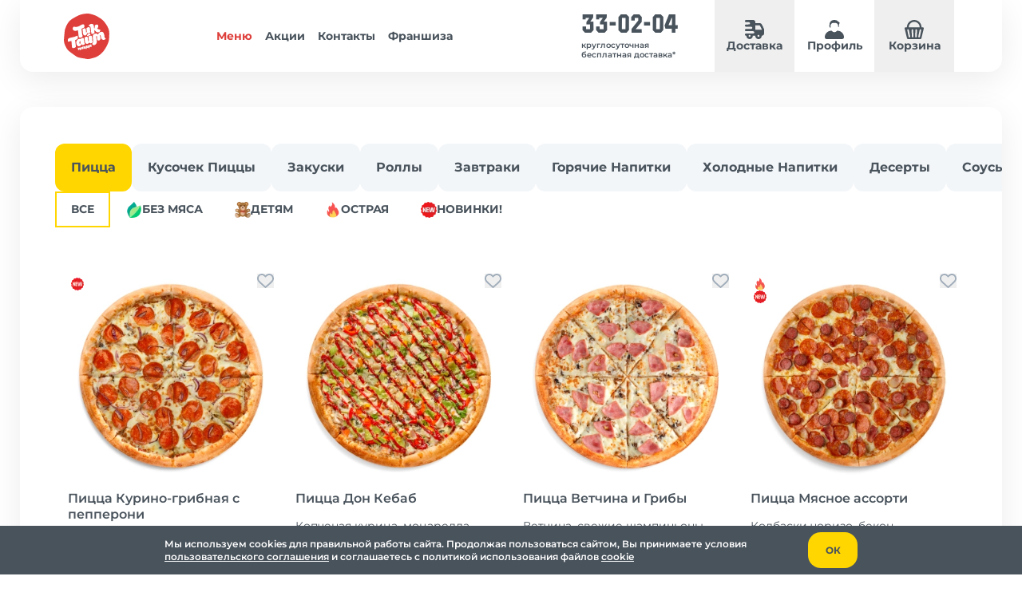

--- FILE ---
content_type: text/html; charset=utf-8
request_url: https://tick-time.ru/?product=181
body_size: 3570
content:
<!DOCTYPE html><html lang="ru"><head><meta charSet="utf-8"/><meta name="viewport" content="width=device-width"/><meta name="next-head-count" content="2"/><link rel="stylesheet" href="smartbanner/smartbanner.min.css"/><link rel="preload" href="/_next/static/media/b697c4d440a38a1a-s.p.ttf" as="font" type="font/ttf" crossorigin="anonymous" data-next-font="size-adjust"/><link rel="preload" href="/_next/static/media/31d546f460c8752c-s.p.ttf" as="font" type="font/ttf" crossorigin="anonymous" data-next-font="size-adjust"/><link rel="preload" href="/_next/static/media/d40260061c9232a3-s.p.ttf" as="font" type="font/ttf" crossorigin="anonymous" data-next-font="size-adjust"/><link rel="preload" href="/_next/static/media/c569b83f9711c6b8-s.p.ttf" as="font" type="font/ttf" crossorigin="anonymous" data-next-font="size-adjust"/><link rel="preload" href="/_next/static/media/28bb0e7449bb3b06-s.p.ttf" as="font" type="font/ttf" crossorigin="anonymous" data-next-font="size-adjust"/><link rel="preload" href="/_next/static/media/7b076fb39fa9578e-s.p.ttf" as="font" type="font/ttf" crossorigin="anonymous" data-next-font="size-adjust"/><link rel="preload" href="/_next/static/media/2cf917c23fde5bc8-s.p.ttf" as="font" type="font/ttf" crossorigin="anonymous" data-next-font="size-adjust"/><link rel="preload" href="/_next/static/media/e43cb06baf021a88-s.p.ttf" as="font" type="font/ttf" crossorigin="anonymous" data-next-font="size-adjust"/><link rel="preload" href="/_next/static/media/192610029081d536-s.p.ttf" as="font" type="font/ttf" crossorigin="anonymous" data-next-font="size-adjust"/><link rel="preload" href="/_next/static/media/4c389ac359854e6a-s.p.ttf" as="font" type="font/ttf" crossorigin="anonymous" data-next-font="size-adjust"/><link rel="preload" href="/_next/static/media/a62d229e26708787-s.p.ttf" as="font" type="font/ttf" crossorigin="anonymous" data-next-font="size-adjust"/><link rel="preload" href="/_next/static/media/9eb202ce7d307eaf-s.p.ttf" as="font" type="font/ttf" crossorigin="anonymous" data-next-font="size-adjust"/><link rel="preload" href="/_next/static/media/2d8d7280f9d81901-s.p.ttf" as="font" type="font/ttf" crossorigin="anonymous" data-next-font="size-adjust"/><link rel="preload" href="/_next/static/media/3f8c270a25e86fe3-s.p.ttf" as="font" type="font/ttf" crossorigin="anonymous" data-next-font="size-adjust"/><link rel="preload" href="/_next/static/media/1ded4efad0b0f777-s.p.ttf" as="font" type="font/ttf" crossorigin="anonymous" data-next-font="size-adjust"/><link rel="preload" href="/_next/static/media/00f1c0be86bfd65f-s.p.ttf" as="font" type="font/ttf" crossorigin="anonymous" data-next-font="size-adjust"/><link rel="preload" href="/_next/static/media/7a2479dbfa7b93d5-s.p.ttf" as="font" type="font/ttf" crossorigin="anonymous" data-next-font="size-adjust"/><link rel="preload" href="/_next/static/media/9e773b5ed3e2ecee-s.p.ttf" as="font" type="font/ttf" crossorigin="anonymous" data-next-font="size-adjust"/><link rel="preload" href="/_next/static/media/fdc7a526556b73af-s.p.ttf" as="font" type="font/ttf" crossorigin="anonymous" data-next-font="size-adjust"/><link rel="preload" href="/_next/static/css/4512aac6814e5143.css" as="style"/><link rel="stylesheet" href="/_next/static/css/4512aac6814e5143.css" data-n-g=""/><noscript data-n-css=""></noscript><script defer="" nomodule="" src="/_next/static/chunks/polyfills-78c92fac7aa8fdd8.js"></script><script defer="" src="/_next/static/chunks/5427.44c636a4ee756449.js"></script><script defer="" src="/_next/static/chunks/3669.f1d4cbee57212c38.js"></script><script src="/_next/static/chunks/webpack-cc97756962f6f141.js" defer=""></script><script src="/_next/static/chunks/framework-0995a3e8436ddc4f.js" defer=""></script><script src="/_next/static/chunks/main-89df19c496ea9334.js" defer=""></script><script src="/_next/static/chunks/pages/_app-81a18fe83f20e236.js" defer=""></script><script src="/_next/static/chunks/3472-d410ff4d2e29bdf3.js" defer=""></script><script src="/_next/static/chunks/2471-7ffce7c408289c5a.js" defer=""></script><script src="/_next/static/chunks/4800-b2f858af89ab8389.js" defer=""></script><script src="/_next/static/chunks/3061-3517ecd3e61728b1.js" defer=""></script><script src="/_next/static/chunks/pages/index-ac0136954c75dc68.js" defer=""></script><script src="/_next/static/JRc_8BVDMFfkDvRR5YT7_/_buildManifest.js" defer=""></script><script src="/_next/static/JRc_8BVDMFfkDvRR5YT7_/_ssgManifest.js" defer=""></script></head><body><div id="__next"><style>
          :root {
            --font-montserrat: '__montserrat_43c723', '__montserrat_Fallback_43c723';
            --font-tick-time: '__ticktime_e4910c', '__ticktime_Fallback_e4910c';
          }</style><style>
    #nprogress {
      pointer-events: none;
    }
    #nprogress .bar {
      background: #ffd600;
      position: fixed;
      z-index: 9999;
      top: 0;
      left: 0;
      width: 100%;
      height: 3px;
    }
    #nprogress .peg {
      display: block;
      position: absolute;
      right: 0px;
      width: 100px;
      height: 100%;
      box-shadow: 0 0 10px #ffd600, 0 0 5px #ffd600;
      opacity: 1;
      -webkit-transform: rotate(3deg) translate(0px, -4px);
      -ms-transform: rotate(3deg) translate(0px, -4px);
      transform: rotate(3deg) translate(0px, -4px);
    }
    #nprogress .spinner {
      display: block;
      position: fixed;
      z-index: 1031;
      top: 15px;
      right: 15px;
    }
    #nprogress .spinner-icon {
      width: 18px;
      height: 18px;
      box-sizing: border-box;
      border: solid 2px transparent;
      border-top-color: #ffd600;
      border-left-color: #ffd600;
      border-radius: 50%;
      -webkit-animation: nprogresss-spinner 400ms linear infinite;
      animation: nprogress-spinner 400ms linear infinite;
    }
    .nprogress-custom-parent {
      overflow: hidden;
      position: relative;
    }
    .nprogress-custom-parent #nprogress .spinner,
    .nprogress-custom-parent #nprogress .bar {
      position: absolute;
    }
    @-webkit-keyframes nprogress-spinner {
      0% {
        -webkit-transform: rotate(0deg);
      }
      100% {
        -webkit-transform: rotate(360deg);
      }
    }
    @keyframes nprogress-spinner {
      0% {
        transform: rotate(0deg);
      }
      100% {
        transform: rotate(360deg);
      }
    }
  #nprogress {
                    position: relative;
                    z-index: 9999
                }</style><div class="Toastify"></div></div><script id="__NEXT_DATA__" type="application/json">{"props":{"pageProps":{"categories":[{"id":1,"forCart":false,"name":"Пицца","imageUrl":"images/categories/mini/b78853e9-44d8-483b-b526-5ad426923dca.webp","position":1},{"id":13,"forCart":false,"name":"Кусочек пиццы","imageUrl":"images/categories/mini/098e765e-a910-4d90-8e3a-b5b99b317b4d.webp","position":2},{"id":2,"forCart":false,"name":"Закуски","imageUrl":"images/categories/mini/b02c5fd0-6245-4fd5-922d-94179f8e94ef.webp","position":3},{"id":11,"forCart":false,"name":"Роллы","imageUrl":"images/categories/mini/b1200434-45a2-44f0-b95f-bf6dee5f0bd9.webp","position":4},{"id":8,"forCart":false,"name":"Завтраки","imageUrl":"images/categories/mini/331cf4e5-f853-44e0-88ec-86e8eb4793b7.webp","position":5},{"id":10,"forCart":false,"name":"Горячие напитки","imageUrl":"images/categories/mini/bd8b4294-4572-4a95-b20b-6947a32d0b4b.webp","position":6},{"id":3,"forCart":false,"name":"Холодные напитки","imageUrl":"images/categories/mini/4ad427ae-82c1-4c3a-9a55-55803397d468.webp","position":7},{"id":4,"forCart":false,"name":"Десерты","imageUrl":"images/categories/mini/6011a545-73c0-41bf-8ed3-ceab8f8c592b.webp","position":8},{"id":5,"forCart":true,"name":"Порционные Соусы","imageUrl":"images/categories/mini/9c6a64f1-1a4b-4713-85fa-2ee18a780942.webp","position":9},{"id":9,"forCart":true,"name":"Популярное","imageUrl":"images/categories/mini","position":10},{"id":35,"forCart":false,"name":"Соусы","imageUrl":"images/categories/mini","position":11}],"promotions":[{"id":8,"position":6,"name":"Пицца дня. Вторник","description":"Пицца дня! Вторник - 4 Сезона. Каждый день одна из наших пицц со скидкой 100 рублей! \nОбращаем ваше внимание, пицца дня меняется каждый день в 01:00.","sliderImageUrl":"images/banners/mini/0b3f182b-6613-4647-a67a-b2b21895e4c2.webp","mainImageUrl":"images/promotions/mini/00a8ce9c-462e-4fd9-8f8b-a28151535fac.webp","goByClick":true}],"banners":[{"id":8,"name":"Пицца дня. Вторник","position":0,"imageUrl":"images/banners/mini/0b3f182b-6613-4647-a67a-b2b21895e4c2.webp","imageForAppUrl":"images/banners/mini/840ff477-54d5-4cd0-8f34-cbc1eede6699.webp","categoryId":null,"productId":null,"promotionId":8,"isActive":true},{"id":25,"name":"Пицца кур гриб ","position":2,"imageUrl":"images/banners/mini/cbb54618-06f9-4373-97bf-a63394be063b.webp","imageForAppUrl":"images/banners/mini/fd55630f-910d-49ce-893f-e5f603e5ae25.webp","categoryId":1,"productId":367,"promotionId":null,"isActive":true},{"id":24,"name":"Мокачино","position":3,"imageUrl":"images/banners/mini/5e4d5de5-aef6-4c13-8344-c5686e9a8345.webp","imageForAppUrl":"images/banners/mini/c4383de9-8533-4720-b13a-53a68afe32af.webp","categoryId":10,"productId":369,"promotionId":null,"isActive":true},{"id":26,"name":"Мандарин гр","position":4,"imageUrl":"images/banners/mini/3856d006-2f69-40db-badc-0553a575cf8f.webp","imageForAppUrl":"images/banners/mini/17f800fb-fd8b-4e2b-af9a-6f18cfcca49e.webp","categoryId":10,"productId":368,"promotionId":null,"isActive":true}],"metaInfo":{"content":"пицца, Петрозаводск, доставка пиццы, Тик Тайм, заказ пиццы, доставка еды, Пицца в Петрозаводске «Тик Тайм». Доставка пиццы."},"fallback":{"/filters":{"data":[{"id":"1","name":"Без Мяса","position":1,"description":"","imageUrl":"images/filters/mini/efe4cbf9-a6c7-4c15-87d7-384271830b48.webp"},{"id":"2","name":"Детям","position":2,"description":"","imageUrl":"images/filters/mini/d20fbb00-81fe-4ea6-96e3-e40a2d8a62a8.webp"},{"id":"3","name":"Острая","position":3,"description":"","imageUrl":"images/filters/mini/e666ec4c-b998-4fbd-82d5-7914979f3851.webp"},{"id":"4","name":"Новинки!","position":4,"description":null,"imageUrl":"images/filters/mini/7e7826ed-42c9-4914-b958-cb13ef1365df.webp"}]},"/categories":[{"id":1,"forCart":false,"name":"Пицца","imageUrl":"images/categories/mini/b78853e9-44d8-483b-b526-5ad426923dca.webp","position":1},{"id":13,"forCart":false,"name":"Кусочек пиццы","imageUrl":"images/categories/mini/098e765e-a910-4d90-8e3a-b5b99b317b4d.webp","position":2},{"id":2,"forCart":false,"name":"Закуски","imageUrl":"images/categories/mini/b02c5fd0-6245-4fd5-922d-94179f8e94ef.webp","position":3},{"id":11,"forCart":false,"name":"Роллы","imageUrl":"images/categories/mini/b1200434-45a2-44f0-b95f-bf6dee5f0bd9.webp","position":4},{"id":8,"forCart":false,"name":"Завтраки","imageUrl":"images/categories/mini/331cf4e5-f853-44e0-88ec-86e8eb4793b7.webp","position":5},{"id":10,"forCart":false,"name":"Горячие напитки","imageUrl":"images/categories/mini/bd8b4294-4572-4a95-b20b-6947a32d0b4b.webp","position":6},{"id":3,"forCart":false,"name":"Холодные напитки","imageUrl":"images/categories/mini/4ad427ae-82c1-4c3a-9a55-55803397d468.webp","position":7},{"id":4,"forCart":false,"name":"Десерты","imageUrl":"images/categories/mini/6011a545-73c0-41bf-8ed3-ceab8f8c592b.webp","position":8},{"id":5,"forCart":true,"name":"Порционные Соусы","imageUrl":"images/categories/mini/9c6a64f1-1a4b-4713-85fa-2ee18a780942.webp","position":9},{"id":9,"forCart":true,"name":"Популярное","imageUrl":"images/categories/mini","position":10},{"id":35,"forCart":false,"name":"Соусы","imageUrl":"images/categories/mini","position":11}],"/settings/contacts":{"email":"ticktime.mail@gmail.com","orderPhone":"+7(814)233-02-04","servicePhone":"+7(905)299-92-08","dispatcherPhone":"+7(960)214-58-57","description":"Заказ пиццы можно совершить прямиком с этого сайта или позвонив на наш телефон. Если у вас возникнут трудности при совершении заказа пиццы, то на страницах нашего сайта вы сможете найти информацию о способах оформления заказа и условия доставки.\n\nЗаказы на доставку принимаем 24/7."}}},"__N_SSP":true},"page":"/","query":{"product":"181"},"buildId":"JRc_8BVDMFfkDvRR5YT7_","runtimeConfig":{"apiUrl":"https://tick-time.ru/api","yMapsApikey":"16d99a47-b147-4098-964f-e1f60c358a42","gitSHA":"d3fe30e9ff98e85fb77297cebbeda8051db436de","recaptchaKey":"6Lcm15caAAAAAKlNkSkXuqSKt3F41QLBP_yoRAEd"},"isFallback":false,"isExperimentalCompile":false,"dynamicIds":[5427,3669],"gssp":true,"locale":"ru","locales":["ru"],"defaultLocale":"ru","scriptLoader":[]}</script></body></html>

--- FILE ---
content_type: text/css; charset=UTF-8
request_url: https://tick-time.ru/_next/static/css/4512aac6814e5143.css
body_size: 17838
content:
/*
! tailwindcss v3.4.7 | MIT License | https://tailwindcss.com
*/*,:after,:before{box-sizing:border-box;border:0 solid #e5e7eb}:after,:before{--tw-content:""}:host,html{line-height:1.5;-webkit-text-size-adjust:100%;-moz-tab-size:4;-o-tab-size:4;tab-size:4;font-family:var(--font-montserrat),ui-sans-serif,system-ui,sans-serif,"Apple Color Emoji","Segoe UI Emoji","Segoe UI Symbol","Noto Color Emoji";font-feature-settings:normal;font-variation-settings:normal;-webkit-tap-highlight-color:transparent}body{margin:0;line-height:inherit}hr{height:0;color:inherit;border-top-width:1px}abbr:where([title]){-webkit-text-decoration:underline dotted;text-decoration:underline dotted}h1,h2,h3,h4,h5,h6{font-size:inherit;font-weight:inherit}a{text-decoration:inherit}b,strong{font-weight:bolder}code,kbd,pre,samp{font-family:ui-monospace,SFMono-Regular,Menlo,Monaco,Consolas,Liberation Mono,Courier New,monospace;font-feature-settings:normal;font-variation-settings:normal;font-size:1em}small{font-size:80%}sub,sup{font-size:75%;line-height:0;position:relative;vertical-align:baseline}sub{bottom:-.25em}sup{top:-.5em}table{text-indent:0;border-color:inherit;border-collapse:collapse}button,input,optgroup,select,textarea{font-family:inherit;font-feature-settings:inherit;font-variation-settings:inherit;font-size:100%;font-weight:inherit;line-height:inherit;letter-spacing:inherit;color:inherit;margin:0;padding:0}button,select{text-transform:none}button,input:where([type=button]),input:where([type=reset]),input:where([type=submit]){-webkit-appearance:button;background-color:transparent;background-image:none}:-moz-focusring{outline:auto}:-moz-ui-invalid{box-shadow:none}progress{vertical-align:baseline}::-webkit-inner-spin-button,::-webkit-outer-spin-button{height:auto}[type=search]{-webkit-appearance:textfield;outline-offset:-2px}::-webkit-search-decoration{-webkit-appearance:none}::-webkit-file-upload-button{-webkit-appearance:button;font:inherit}summary{display:list-item}blockquote,dd,dl,figure,h1,h2,h3,h4,h5,h6,hr,p,pre{margin:0}fieldset{margin:0}fieldset,legend{padding:0}menu,ol,ul{list-style:none;margin:0;padding:0}dialog{padding:0}textarea{resize:vertical}input::-moz-placeholder,textarea::-moz-placeholder{opacity:1;color:#9ca3af}input::placeholder,textarea::placeholder{opacity:1;color:#9ca3af}[role=button],button{cursor:pointer}:disabled{cursor:default}audio,canvas,embed,iframe,img,object,svg,video{display:block;vertical-align:middle}img,video{max-width:100%;height:auto}[hidden]{display:none}html{-webkit-tap-highlight-color:transparent;--tw-text-opacity:1;color:rgb(73 83 92/var(--tw-text-opacity))}*,:after,:before{--tw-border-spacing-x:0;--tw-border-spacing-y:0;--tw-translate-x:0;--tw-translate-y:0;--tw-rotate:0;--tw-skew-x:0;--tw-skew-y:0;--tw-scale-x:1;--tw-scale-y:1;--tw-pan-x: ;--tw-pan-y: ;--tw-pinch-zoom: ;--tw-scroll-snap-strictness:proximity;--tw-gradient-from-position: ;--tw-gradient-via-position: ;--tw-gradient-to-position: ;--tw-ordinal: ;--tw-slashed-zero: ;--tw-numeric-figure: ;--tw-numeric-spacing: ;--tw-numeric-fraction: ;--tw-ring-inset: ;--tw-ring-offset-width:0px;--tw-ring-offset-color:#fff;--tw-ring-color:rgba(59,130,246,.5);--tw-ring-offset-shadow:0 0 #0000;--tw-ring-shadow:0 0 #0000;--tw-shadow:0 0 #0000;--tw-shadow-colored:0 0 #0000;--tw-blur: ;--tw-brightness: ;--tw-contrast: ;--tw-grayscale: ;--tw-hue-rotate: ;--tw-invert: ;--tw-saturate: ;--tw-sepia: ;--tw-drop-shadow: ;--tw-backdrop-blur: ;--tw-backdrop-brightness: ;--tw-backdrop-contrast: ;--tw-backdrop-grayscale: ;--tw-backdrop-hue-rotate: ;--tw-backdrop-invert: ;--tw-backdrop-opacity: ;--tw-backdrop-saturate: ;--tw-backdrop-sepia: ;--tw-contain-size: ;--tw-contain-layout: ;--tw-contain-paint: ;--tw-contain-style: }::backdrop{--tw-border-spacing-x:0;--tw-border-spacing-y:0;--tw-translate-x:0;--tw-translate-y:0;--tw-rotate:0;--tw-skew-x:0;--tw-skew-y:0;--tw-scale-x:1;--tw-scale-y:1;--tw-pan-x: ;--tw-pan-y: ;--tw-pinch-zoom: ;--tw-scroll-snap-strictness:proximity;--tw-gradient-from-position: ;--tw-gradient-via-position: ;--tw-gradient-to-position: ;--tw-ordinal: ;--tw-slashed-zero: ;--tw-numeric-figure: ;--tw-numeric-spacing: ;--tw-numeric-fraction: ;--tw-ring-inset: ;--tw-ring-offset-width:0px;--tw-ring-offset-color:#fff;--tw-ring-color:rgba(59,130,246,.5);--tw-ring-offset-shadow:0 0 #0000;--tw-ring-shadow:0 0 #0000;--tw-shadow:0 0 #0000;--tw-shadow-colored:0 0 #0000;--tw-blur: ;--tw-brightness: ;--tw-contrast: ;--tw-grayscale: ;--tw-hue-rotate: ;--tw-invert: ;--tw-saturate: ;--tw-sepia: ;--tw-drop-shadow: ;--tw-backdrop-blur: ;--tw-backdrop-brightness: ;--tw-backdrop-contrast: ;--tw-backdrop-grayscale: ;--tw-backdrop-hue-rotate: ;--tw-backdrop-invert: ;--tw-backdrop-opacity: ;--tw-backdrop-saturate: ;--tw-backdrop-sepia: ;--tw-contain-size: ;--tw-contain-layout: ;--tw-contain-paint: ;--tw-contain-style: }.\!container{width:100%!important}.container{width:100%}@media (min-width:640px){.\!container{max-width:640px!important}.container{max-width:640px}}@media (min-width:768px){.\!container{max-width:768px!important}.container{max-width:768px}}@media (min-width:1024px){.\!container{max-width:1024px!important}.container{max-width:1024px}}@media (min-width:1280px){.\!container{max-width:1280px!important}.container{max-width:1280px}}@media (min-width:1536px){.\!container{max-width:1536px!important}.container{max-width:1536px}}.h1{font-family:var(--font-tick-time);font-size:1.5rem;line-height:2rem;text-transform:uppercase}@media not all and (min-width:768px){.h1{line-height:1.75rem}}@media (min-width:768px){.h1{font-size:2.5rem;line-height:3rem;font-weight:400}}.h2{font-family:var(--font-tick-time);font-size:1.125rem;text-transform:uppercase;line-height:1.375rem}@media (min-width:768px){.h2{font-size:1.5rem;line-height:2rem}}.content-container{margin-left:auto;margin-right:auto;width:100%;max-width:1262px;padding-left:1rem;padding-right:1rem}.input-autofill:-webkit-autofill{-webkit-background-clip:text;-webkit-text-fill-color:#fff!important}.pointer-events-none{pointer-events:none}.invisible{visibility:hidden}.static{position:static}.fixed{position:fixed}.absolute{position:absolute}.\!relative{position:relative!important}.relative{position:relative}.sticky{position:sticky}.inset-0{inset:0}.inset-y-0{top:0;bottom:0}.-bottom-\[24px\]{bottom:-24px}.-left-10{left:-2.5rem}.-left-2\.5{left:-.625rem}.-left-\[24px\]{left:-24px}.-right-2{right:-.5rem}.-right-\[24px\]{right:-24px}.-top-2{top:-.5rem}.-top-2\.5{top:-.625rem}.-top-\[24px\]{top:-24px}.bottom-0{bottom:0}.bottom-4{bottom:1rem}.bottom-8{bottom:2rem}.left-0{left:0}.left-1\/2{left:50%}.left-3\.5{left:.875rem}.left-\[153px\]{left:153px}.left-\[218px\]{left:218px}.left-\[40px\]{left:40px}.left-\[440px\]{left:440px}.left-\[654px\]{left:654px}.left-\[702px\]{left:702px}.left-\[730px\]{left:730px}.left-full{left:100%}.right-0{right:0}.right-1{right:.25rem}.right-4{right:1rem}.right-8{right:2rem}.right-\[2\.5px\]{right:2.5px}.right-\[5\%\]{right:5%}.top-0{top:0}.top-1\/2{top:50%}.top-2{top:.5rem}.top-3{top:.75rem}.top-4{top:1rem}.top-6{top:1.5rem}.top-\[121px\]{top:121px}.top-\[197px\]{top:197px}.top-\[2\.5px\]{top:2.5px}.top-\[214px\]{top:214px}.top-\[227px\]{top:227px}.top-\[262px\]{top:262px}.top-\[345px\]{top:345px}.top-\[35px\]{top:35px}.top-\[4px\]{top:4px}.top-\[50\%\]{top:50%}.top-\[699px\]{top:699px}.top-\[87px\]{top:87px}.top-full{top:100%}.-z-10{z-index:-10}.-z-\[1\]{z-index:-1}.-z-\[2\]{z-index:-2}.z-0{z-index:0}.z-10{z-index:10}.z-20{z-index:20}.z-30{z-index:30}.z-50{z-index:50}.z-\[100\]{z-index:100}.z-\[10\]{z-index:10}.z-\[11\]{z-index:11}.z-\[1\]{z-index:1}.z-\[20\]{z-index:20}.-m-1\.5{margin:-.375rem}.-m-2{margin:-.5rem}.-mx-4{margin-left:-1rem;margin-right:-1rem}.-my-4{margin-top:-1rem;margin-bottom:-1rem}.-my-5{margin-top:-1.25rem;margin-bottom:-1.25rem}.mx-1{margin-left:.25rem;margin-right:.25rem}.mx-auto{margin-left:auto;margin-right:auto}.my-4{margin-top:1rem;margin-bottom:1rem}.\!mt-0{margin-top:0!important}.\!mt-6{margin-top:1.5rem!important}.-mb-3\.5{margin-bottom:-.875rem}.-mb-4{margin-bottom:-1rem}.-mb-5{margin-bottom:-1.25rem}.-mb-50px{margin-bottom:-3.125rem}.-mb-\[20px\]{margin-bottom:-20px}.-ml-1{margin-left:-.25rem}.-ml-3{margin-left:-.75rem}.-ml-5{margin-left:-1.25rem}.-ml-\[20px\]{margin-left:-20px}.-mr-2{margin-right:-.5rem}.-mt-1{margin-top:-.25rem}.-mt-3{margin-top:-.75rem}.-mt-30px{margin-top:-1.875rem}.-mt-\[20px\]{margin-top:-20px}.mb-1\.5{margin-bottom:.375rem}.mb-2{margin-bottom:.5rem}.mb-2\.5{margin-bottom:.625rem}.mb-3{margin-bottom:.75rem}.mb-3\.5{margin-bottom:.875rem}.mb-30px{margin-bottom:1.875rem}.mb-4{margin-bottom:1rem}.mb-5{margin-bottom:1.25rem}.mb-50px{margin-bottom:3.125rem}.mb-\[20px\]{margin-bottom:20px}.mb-\[30px\]{margin-bottom:30px}.mb-\[32px\]{margin-bottom:32px}.mb-\[4px\]{margin-bottom:4px}.mb-\[52px\]{margin-bottom:52px}.mb-auto{margin-bottom:auto}.ml-1\.5{margin-left:.375rem}.ml-4{margin-left:1rem}.ml-auto{margin-left:auto}.mr-0\.5{margin-right:.125rem}.mr-3{margin-right:.75rem}.mr-5{margin-right:1.25rem}.mr-\[15px\]{margin-right:15px}.mr-auto{margin-right:auto}.mt-0\.5{margin-top:.125rem}.mt-1{margin-top:.25rem}.mt-1\.5{margin-top:.375rem}.mt-16{margin-top:4rem}.mt-2\.5{margin-top:.625rem}.mt-3\.5{margin-top:.875rem}.mt-30px{margin-top:1.875rem}.mt-4{margin-top:1rem}.mt-5{margin-top:1.25rem}.mt-50px{margin-top:3.125rem}.mt-6{margin-top:1.5rem}.mt-8{margin-top:2rem}.mt-9{margin-top:2.25rem}.mt-\[26px\]{margin-top:26px}.mt-\[32px\]{margin-top:32px}.mt-\[3px\]{margin-top:3px}.mt-auto{margin-top:auto}.line-clamp-2{-webkit-line-clamp:2}.line-clamp-2,.line-clamp-3{overflow:hidden;display:-webkit-box;-webkit-box-orient:vertical}.line-clamp-3{-webkit-line-clamp:3}.\!block{display:block!important}.block{display:block}.inline-block{display:inline-block}.inline{display:inline}.\!flex{display:flex!important}.flex{display:flex}.inline-flex{display:inline-flex}.table{display:table}.table-cell{display:table-cell}.table-row{display:table-row}.grid{display:grid}.hidden{display:none}.aspect-\[1230\/390\]{aspect-ratio:1230/390}.aspect-\[311\/156\]{aspect-ratio:311/156}.aspect-\[315\/227\]{aspect-ratio:315/227}.aspect-square{aspect-ratio:1/1}.aspect-video{aspect-ratio:16/9}.size-\[16px\]{width:16px;height:16px}.\!h-0{height:0!important}.\!h-5{height:1.25rem!important}.\!h-\[254px\]{height:254px!important}.\!h-\[32px\]{height:32px!important}.\!h-\[35px\]{height:35px!important}.\!h-\[50px\]{height:50px!important}.h-0{height:0}.h-10{height:2.5rem}.h-3{height:.75rem}.h-3\.5{height:.875rem}.h-4{height:1rem}.h-5{height:1.25rem}.h-6{height:1.5rem}.h-72{height:18rem}.h-8{height:2rem}.h-\[1\.125rem\]{height:1.125rem}.h-\[100px\]{height:100px}.h-\[13px\]{height:13px}.h-\[17px\]{height:17px}.h-\[19px\]{height:19px}.h-\[1px\]{height:1px}.h-\[1rem\]{height:1rem}.h-\[20px\]{height:20px}.h-\[21px\]{height:21px}.h-\[23px\]{height:23px}.h-\[24px\]{height:24px}.h-\[25px\]{height:25px}.h-\[27px\]{height:27px}.h-\[29px\]{height:29px}.h-\[30px\]{height:30px}.h-\[32px\]{height:32px}.h-\[345px\]{height:345px}.h-\[350px\]{height:350px}.h-\[35px\]{height:35px}.h-\[4\.375rem\]{height:4.375rem}.h-\[42px\]{height:42px}.h-\[43px\]{height:43px}.h-\[44px\]{height:44px}.h-\[45px\]{height:45px}.h-\[46px\]{height:46px}.h-\[50px\]{height:50px}.h-\[54px\]{height:54px}.h-\[5px\]{height:5px}.h-\[60px\]{height:60px}.h-\[64px\]{height:64px}.h-\[70px\]{height:70px}.h-\[80px\]{height:80px}.h-auto{height:auto}.h-full{height:100%}.max-h-40{max-height:10rem}.max-h-\[1rem\]{max-height:1rem}.max-h-\[222px\]{max-height:222px}.max-h-\[250px\]{max-height:250px}.max-h-\[325px\]{max-height:325px}.max-h-full{max-height:100%}.min-h-\[215px\]{min-height:215px}.min-h-\[300px\]{min-height:300px}.min-h-\[380px\]{min-height:380px}.min-h-\[44px\]{min-height:44px}.min-h-\[533px\]{min-height:533px}.min-h-\[746px\]{min-height:746px}.min-h-\[96px\]{min-height:96px}.min-h-full{min-height:100%}.\!w-5{width:1.25rem!important}.\!w-\[110px\]{width:110px!important}.\!w-\[280px\]{width:280px!important}.\!w-\[304px\]{width:304px!important}.\!w-\[90px\]{width:90px!important}.\!w-full{width:100%!important}.\!w-min{width:-moz-min-content!important;width:min-content!important}.w-0{width:0}.w-1\/2{width:50%}.w-10{width:2.5rem}.w-24{width:6rem}.w-3{width:.75rem}.w-3\.5{width:.875rem}.w-4{width:1rem}.w-5{width:1.25rem}.w-6{width:1.5rem}.w-64{width:16rem}.w-8{width:2rem}.w-\[1\.125rem\]{width:1.125rem}.w-\[106px\]{width:106px}.w-\[13px\]{width:13px}.w-\[140px\]{width:140px}.w-\[150px\]{width:150px}.w-\[16px\]{width:16px}.w-\[172px\]{width:172px}.w-\[19px\]{width:19px}.w-\[20px\]{width:20px}.w-\[23px\]{width:23px}.w-\[250px\]{width:250px}.w-\[25px\]{width:25px}.w-\[27px\]{width:27px}.w-\[29px\]{width:29px}.w-\[324px\]{width:324px}.w-\[346px\]{width:346px}.w-\[378px\]{width:378px}.w-\[380px\]{width:380px}.w-\[395px\]{width:395px}.w-\[42px\]{width:42px}.w-\[45px\]{width:45px}.w-\[500px\]{width:500px}.w-\[50px\]{width:50px}.w-\[530px\]{width:530px}.w-\[54px\]{width:54px}.w-\[6\.5rem\]{width:6.5rem}.w-\[60px\]{width:60px}.w-\[90\%\]{width:90%}.w-\[96px\]{width:96px}.w-\[calc\(\(100\%-30px\)\/4\)\]{width:calc((100% - 30px) / 4)}.w-auto{width:auto}.w-full{width:100%}.w-max{width:-moz-max-content;width:max-content}.w-min{width:-moz-min-content;width:min-content}.w-screen{width:100vw}.min-w-24{min-width:6rem}.min-w-\[0\.5rem\]{min-width:.5rem}.min-w-\[100px\]{min-width:100px}.min-w-\[19px\]{min-width:19px}.min-w-\[1px\]{min-width:1px}.min-w-\[3\.875rem\]{min-width:3.875rem}.min-w-\[320px\]{min-width:320px}.min-w-\[60px\]{min-width:60px}.min-w-\[63px\]{min-width:63px}.min-w-\[70px\]{min-width:70px}.min-w-\[80px\]{min-width:80px}.min-w-\[90px\]{min-width:90px}.max-w-\[100\%\]{max-width:100%}.max-w-\[100px\]{max-width:100px}.max-w-\[112px\]{max-width:112px}.max-w-\[1262px\]{max-width:1262px}.max-w-\[1920px\]{max-width:1920px}.max-w-\[1rem\]{max-width:1rem}.max-w-\[250px\]{max-width:250px}.max-w-\[280px\]{max-width:280px}.max-w-\[290px\]{max-width:290px}.max-w-\[304px\]{max-width:304px}.max-w-\[325px\]{max-width:325px}.max-w-\[375px\]{max-width:375px}.max-w-\[420px\]{max-width:420px}.max-w-\[430px\]{max-width:430px}.max-w-\[500px\]{max-width:500px}.max-w-\[658px\]{max-width:658px}.max-w-\[700px\]{max-width:700px}.max-w-\[70px\]{max-width:70px}.max-w-\[calc\(100\%-285px\)\]{max-width:calc(100% - 285px)}.max-w-\[calc\(100\%-315px\)\]{max-width:calc(100% - 315px)}.max-w-\[calc\(100\%\/4\*3\)\]{max-width:calc(100% / 4 * 3)}.max-w-full{max-width:100%}.max-w-none{max-width:none}.flex-1{flex:1 1 0%}.flex-auto{flex:1 1 auto}.flex-none{flex:none}.flex-shrink-0,.shrink-0{flex-shrink:0}.grow-0{flex-grow:0}.basis-\[calc\(100\%-7rem\)\]{flex-basis:calc(100% - 7rem)}.table-auto{table-layout:auto}.table-fixed{table-layout:fixed}.border-separate{border-collapse:separate}.border-spacing-1\.5{--tw-border-spacing-x:0.375rem;--tw-border-spacing-y:0.375rem}.border-spacing-1\.5,.border-spacing-y-4{border-spacing:var(--tw-border-spacing-x) var(--tw-border-spacing-y)}.border-spacing-y-4{--tw-border-spacing-y:1rem}.origin-\[0\]{transform-origin:0}.origin-top-left{transform-origin:top left}.origin-top-right{transform-origin:top right}.-translate-x-1\/2{--tw-translate-x:-50%}.-translate-x-1\/2,.-translate-y-1\/2{transform:translate(var(--tw-translate-x),var(--tw-translate-y)) rotate(var(--tw-rotate)) skewX(var(--tw-skew-x)) skewY(var(--tw-skew-y)) scaleX(var(--tw-scale-x)) scaleY(var(--tw-scale-y))}.-translate-y-1\/2{--tw-translate-y:-50%}.-translate-y-3{--tw-translate-y:-0.75rem}.-translate-y-3,.-translate-y-4{transform:translate(var(--tw-translate-x),var(--tw-translate-y)) rotate(var(--tw-rotate)) skewX(var(--tw-skew-x)) skewY(var(--tw-skew-y)) scaleX(var(--tw-scale-x)) scaleY(var(--tw-scale-y))}.-translate-y-4{--tw-translate-y:-1rem}.-translate-y-full{--tw-translate-y:-100%}.-translate-y-full,.translate-x-0{transform:translate(var(--tw-translate-x),var(--tw-translate-y)) rotate(var(--tw-rotate)) skewX(var(--tw-skew-x)) skewY(var(--tw-skew-y)) scaleX(var(--tw-scale-x)) scaleY(var(--tw-scale-y))}.translate-x-0{--tw-translate-x:0px}.translate-x-3{--tw-translate-x:0.75rem}.translate-x-3,.translate-x-\[-50\%\]{transform:translate(var(--tw-translate-x),var(--tw-translate-y)) rotate(var(--tw-rotate)) skewX(var(--tw-skew-x)) skewY(var(--tw-skew-y)) scaleX(var(--tw-scale-x)) scaleY(var(--tw-scale-y))}.translate-x-\[-50\%\]{--tw-translate-x:-50%}.translate-x-full{--tw-translate-x:100%}.translate-x-full,.translate-y-\[-50\%\]{transform:translate(var(--tw-translate-x),var(--tw-translate-y)) rotate(var(--tw-rotate)) skewX(var(--tw-skew-x)) skewY(var(--tw-skew-y)) scaleX(var(--tw-scale-x)) scaleY(var(--tw-scale-y))}.translate-y-\[-50\%\]{--tw-translate-y:-50%}.rotate-180{--tw-rotate:180deg}.rotate-180,.rotate-90{transform:translate(var(--tw-translate-x),var(--tw-translate-y)) rotate(var(--tw-rotate)) skewX(var(--tw-skew-x)) skewY(var(--tw-skew-y)) scaleX(var(--tw-scale-x)) scaleY(var(--tw-scale-y))}.rotate-90{--tw-rotate:90deg}.rotate-\[-45deg\]{--tw-rotate:-45deg}.rotate-\[-45deg\],.rotate-\[45deg\]{transform:translate(var(--tw-translate-x),var(--tw-translate-y)) rotate(var(--tw-rotate)) skewX(var(--tw-skew-x)) skewY(var(--tw-skew-y)) scaleX(var(--tw-scale-x)) scaleY(var(--tw-scale-y))}.rotate-\[45deg\]{--tw-rotate:45deg}.scale-100{--tw-scale-x:1;--tw-scale-y:1}.scale-100,.scale-125{transform:translate(var(--tw-translate-x),var(--tw-translate-y)) rotate(var(--tw-rotate)) skewX(var(--tw-skew-x)) skewY(var(--tw-skew-y)) scaleX(var(--tw-scale-x)) scaleY(var(--tw-scale-y))}.scale-125{--tw-scale-x:1.25;--tw-scale-y:1.25}.scale-95{--tw-scale-x:.95;--tw-scale-y:.95}.scale-95,.scale-x-\[-1\]{transform:translate(var(--tw-translate-x),var(--tw-translate-y)) rotate(var(--tw-rotate)) skewX(var(--tw-skew-x)) skewY(var(--tw-skew-y)) scaleX(var(--tw-scale-x)) scaleY(var(--tw-scale-y))}.scale-x-\[-1\]{--tw-scale-x:-1}.transform{transform:translate(var(--tw-translate-x),var(--tw-translate-y)) rotate(var(--tw-rotate)) skewX(var(--tw-skew-x)) skewY(var(--tw-skew-y)) scaleX(var(--tw-scale-x)) scaleY(var(--tw-scale-y))}@keyframes spin{to{transform:rotate(1turn)}}.animate-spin{animation:spin 1s linear infinite}.cursor-not-allowed{cursor:not-allowed}.cursor-pointer{cursor:pointer}.select-none{-webkit-user-select:none;-moz-user-select:none;user-select:none}.resize-none{resize:none}.resize{resize:both}.scroll-mt-\[100px\]{scroll-margin-top:100px}.scroll-mt-\[130px\]{scroll-margin-top:130px}.scroll-mt-\[95px\]{scroll-margin-top:95px}.scroll-px-4{scroll-padding-left:1rem;scroll-padding-right:1rem}.list-decimal{list-style-type:decimal}.list-disc{list-style-type:disc}.appearance-none{-webkit-appearance:none;-moz-appearance:none;appearance:none}.auto-cols-fr{grid-auto-columns:minmax(0,1fr)}.grid-flow-row{grid-auto-flow:row}.grid-flow-col{grid-auto-flow:column}.grid-cols-1{grid-template-columns:repeat(1,minmax(0,1fr))}.grid-cols-2{grid-template-columns:repeat(2,minmax(0,1fr))}.grid-cols-3{grid-template-columns:repeat(3,minmax(0,1fr))}.grid-rows-1{grid-template-rows:repeat(1,minmax(0,1fr))}.flex-row{flex-direction:row}.flex-col{flex-direction:column}.flex-col-reverse{flex-direction:column-reverse}.flex-wrap{flex-wrap:wrap}.items-start{align-items:flex-start}.items-center{align-items:center}.items-stretch{align-items:stretch}.justify-start{justify-content:flex-start}.justify-end{justify-content:flex-end}.justify-center{justify-content:center}.justify-between{justify-content:space-between}.justify-items-center{justify-items:center}.gap-0{gap:0}.gap-0\.5{gap:.125rem}.gap-1{gap:.25rem}.gap-1\.5{gap:.375rem}.gap-10{gap:2.5rem}.gap-2{gap:.5rem}.gap-2\.5{gap:.625rem}.gap-3{gap:.75rem}.gap-3\.5{gap:.875rem}.gap-30px{gap:1.875rem}.gap-4{gap:1rem}.gap-5{gap:1.25rem}.gap-6{gap:1.5rem}.gap-7{gap:1.75rem}.gap-8{gap:2rem}.gap-\[11px\]{gap:11px}.gap-\[15px\]{gap:15px}.gap-\[16px\]{gap:16px}.gap-\[18px\]{gap:18px}.gap-\[20px\]{gap:20px}.gap-\[30px\]{gap:30px}.gap-\[32px\]{gap:32px}.gap-\[48px\]{gap:48px}.gap-\[64px\]{gap:64px}.gap-\[6px\]{gap:6px}.gap-y-30px{row-gap:1.875rem}.gap-y-4{row-gap:1rem}.gap-y-5{row-gap:1.25rem}.space-y-3>:not([hidden])~:not([hidden]){--tw-space-y-reverse:0;margin-top:calc(.75rem * calc(1 - var(--tw-space-y-reverse)));margin-bottom:calc(.75rem * var(--tw-space-y-reverse))}.space-y-\[14px\]>:not([hidden])~:not([hidden]){--tw-space-y-reverse:0;margin-top:calc(14px * calc(1 - var(--tw-space-y-reverse)));margin-bottom:calc(14px * var(--tw-space-y-reverse))}.self-end{align-self:flex-end}.self-center{align-self:center}.overflow-auto{overflow:auto}.\!overflow-hidden{overflow:hidden!important}.overflow-hidden{overflow:hidden}.\!overflow-visible{overflow:visible!important}.overflow-y-auto{overflow-y:auto}.overflow-x-hidden{overflow-x:hidden}.overflow-x-scroll{overflow-x:scroll}.scroll-smooth{scroll-behavior:smooth}.truncate{overflow:hidden;text-overflow:ellipsis}.truncate,.whitespace-nowrap{white-space:nowrap}.whitespace-pre-line{white-space:pre-line}.whitespace-pre-wrap{white-space:pre-wrap}.text-nowrap{text-wrap:nowrap}.break-normal{overflow-wrap:normal;word-break:normal}.break-words{overflow-wrap:break-word}.break-all{word-break:break-all}.\!rounded-\[10px\]{border-radius:10px!important}.\!rounded-xl{border-radius:.75rem!important}.rounded{border-radius:.25rem}.rounded-2xl{border-radius:1rem}.rounded-\[10px\]{border-radius:10px}.rounded-\[13px\]{border-radius:13px}.rounded-\[15px\]{border-radius:15px}.rounded-\[16px\]{border-radius:16px}.rounded-\[24px\]{border-radius:24px}.rounded-\[40px\]{border-radius:40px}.rounded-\[80px\]{border-radius:80px}.rounded-full{border-radius:9999px}.rounded-md{border-radius:.375rem}.rounded-none{border-radius:0}.rounded-xl{border-radius:.75rem}.rounded-b-2xl{border-bottom-right-radius:1rem;border-bottom-left-radius:1rem}.rounded-b-none{border-bottom-right-radius:0;border-bottom-left-radius:0}.rounded-t-2xl{border-top-left-radius:1rem;border-top-right-radius:1rem}.rounded-t-none{border-top-left-radius:0;border-top-right-radius:0}.\!rounded-tl-none{border-top-left-radius:0!important}.border{border-width:1px}.border-0{border-width:0}.border-\[1px\]{border-width:1px}.border-\[6px\]{border-width:6px}.border-b{border-bottom-width:1px}.border-b-0{border-bottom-width:0}.border-t-0{border-top-width:0}.border-solid{border-style:solid}.\!border-primary{--tw-border-opacity:1!important;border-color:rgb(222 63 59/var(--tw-border-opacity))!important}.border-\[\#A0ADBA\]{--tw-border-opacity:1;border-color:rgb(160 173 186/var(--tw-border-opacity))}.border-\[\#D1D1D1\]{--tw-border-opacity:1;border-color:rgb(209 209 209/var(--tw-border-opacity))}.border-primary{--tw-border-opacity:1;border-color:rgb(222 63 59/var(--tw-border-opacity))}.border-secondary{--tw-border-opacity:1;border-color:rgb(160 173 186/var(--tw-border-opacity))}.border-transparent{border-color:transparent}.border-white{--tw-border-opacity:1;border-color:rgb(255 255 255/var(--tw-border-opacity))}.\!bg-\[\#8F8787\]{--tw-bg-opacity:1!important;background-color:rgb(143 135 135/var(--tw-bg-opacity))!important}.\!bg-\[\#DE3F3B\]{--tw-bg-opacity:1!important;background-color:rgb(222 63 59/var(--tw-bg-opacity))!important}.\!bg-\[\#F5F5F5\]{--tw-bg-opacity:1!important;background-color:rgb(245 245 245/var(--tw-bg-opacity))!important}.\!bg-light{--tw-bg-opacity:1!important;background-color:rgb(243 246 249/var(--tw-bg-opacity))!important}.bg-\[\#D7DEE4\]{--tw-bg-opacity:1;background-color:rgb(215 222 228/var(--tw-bg-opacity))}.bg-\[\#DE3F3B\]{--tw-bg-opacity:1;background-color:rgb(222 63 59/var(--tw-bg-opacity))}.bg-\[\#E9EBED\]{--tw-bg-opacity:1;background-color:rgb(233 235 237/var(--tw-bg-opacity))}.bg-\[\#EDEDED\]{--tw-bg-opacity:1;background-color:rgb(237 237 237/var(--tw-bg-opacity))}.bg-\[\#F2F2F2\]{--tw-bg-opacity:1;background-color:rgb(242 242 242/var(--tw-bg-opacity))}.bg-\[\#F3F6F9\]{--tw-bg-opacity:1;background-color:rgb(243 246 249/var(--tw-bg-opacity))}.bg-\[\#FBFBFB\]{--tw-bg-opacity:1;background-color:rgb(251 251 251/var(--tw-bg-opacity))}.bg-\[\#cdcdcd\]{--tw-bg-opacity:1;background-color:rgb(205 205 205/var(--tw-bg-opacity))}.bg-\[\#f5f5f5\]{--tw-bg-opacity:1;background-color:rgb(245 245 245/var(--tw-bg-opacity))}.bg-accent{--tw-bg-opacity:1;background-color:rgb(255 214 0/var(--tw-bg-opacity))}.bg-accent-light{--tw-bg-opacity:1;background-color:rgb(255 226 75/var(--tw-bg-opacity))}.bg-accent_alt-light{--tw-bg-opacity:1;background-color:rgb(255 219 218/var(--tw-bg-opacity))}.bg-black{--tw-bg-opacity:1;background-color:rgb(0 0 0/var(--tw-bg-opacity))}.bg-create{--tw-bg-opacity:1;background-color:rgb(0 174 239/var(--tw-bg-opacity))}.bg-dark{--tw-bg-opacity:1;background-color:rgb(73 83 92/var(--tw-bg-opacity))}.bg-light{--tw-bg-opacity:1;background-color:rgb(243 246 249/var(--tw-bg-opacity))}.bg-neutral-300{--tw-bg-opacity:1;background-color:rgb(212 212 212/var(--tw-bg-opacity))}.bg-passed{--tw-bg-opacity:1;background-color:rgb(208 210 211/var(--tw-bg-opacity))}.bg-primary{--tw-bg-opacity:1;background-color:rgb(222 63 59/var(--tw-bg-opacity))}.bg-secondary{--tw-bg-opacity:1;background-color:rgb(160 173 186/var(--tw-bg-opacity))}.bg-success{--tw-bg-opacity:1;background-color:rgb(141 198 63/var(--tw-bg-opacity))}.bg-transparent{background-color:transparent}.bg-white{--tw-bg-opacity:1;background-color:rgb(255 255 255/var(--tw-bg-opacity))}.bg-white\/50{background-color:hsla(0,0%,100%,.5)}.bg-white\/80{background-color:hsla(0,0%,100%,.8)}.bg-opacity-25{--tw-bg-opacity:0.25}.bg-\[radial-gradient\(circle\2c _rgba\(255\2c 255\2c 255\2c 0\.2\)_2px\2c _transparent_2px\)\2c linear-gradient\(to_bottom\2c \#DE3F3B\2c \#ED2C27\)\]{background-image:radial-gradient(circle,hsla(0,0%,100%,.2) 2px,transparent 0),linear-gradient(180deg,#de3f3b,#ed2c27)}.bg-\[radial-gradient\(circle\2c _rgba\(255\2c 255\2c 255\2c 0\.2\)_2px\2c _transparent_2px\)\2c linear-gradient\(to_bottom\2c \#E6E6E6\2c \#F8F8F8\)\]{background-image:radial-gradient(circle,hsla(0,0%,100%,.2) 2px,transparent 0),linear-gradient(180deg,#e6e6e6,#f8f8f8)}.bg-\[radial-gradient\(circle\2c _rgba\(255\2c 255\2c 255\2c 0\.3\)_2px\2c _transparent_2px\)\2c linear-gradient\(to_bottom\2c \#E6E6E6\2c \#F8F8F8\)\]{background-image:radial-gradient(circle,hsla(0,0%,100%,.3) 2px,transparent 0),linear-gradient(180deg,#e6e6e6,#f8f8f8)}.bg-\[url\(\'\/pictures\/arrow_right\.png\'\)\]{background-image:url(/pictures/arrow_right.png)}.bg-\[url\(\'\/pictures\/pattern\.jpg\'\)\]{background-image:url(/pictures/pattern.jpg)}.bg-\[length\:100\%\]{background-size:100%}.bg-\[length\:100\%_auto\]{background-size:100% auto}.bg-\[length\:33\%_auto\]{background-size:33% auto}.bg-\[length\:40px_40px\2c _100\%_100\%\]{background-size:40px 40px,100% 100%}.bg-center{background-position:50%}.bg-left-top{background-position:0 0}.bg-repeat{background-repeat:repeat}.bg-no-repeat{background-repeat:no-repeat}.fill-\[\#FFD600\]{fill:#ffd600}.fill-current{fill:currentColor}.fill-none{fill:none}.fill-primary{fill:#de3f3b}.stroke-current{stroke:currentColor}.object-cover{-o-object-fit:cover;object-fit:cover}.object-scale-down{-o-object-fit:scale-down;object-fit:scale-down}.\!p-0{padding:0!important}.p-1{padding:.25rem}.p-1\.5{padding:.375rem}.p-12{padding:3rem}.p-2{padding:.5rem}.p-2\.5{padding:.625rem}.p-3{padding:.75rem}.p-32{padding:8rem}.p-4{padding:1rem}.p-7{padding:1.75rem}.p-8{padding:2rem}.p-\[20px\]{padding:20px}.\!px-3{padding-left:.75rem!important;padding-right:.75rem!important}.\!py-0{padding-top:0!important;padding-bottom:0!important}.\!py-4{padding-top:1rem!important;padding-bottom:1rem!important}.px-0{padding-left:0;padding-right:0}.px-10{padding-left:2.5rem;padding-right:2.5rem}.px-16{padding-left:4rem;padding-right:4rem}.px-2{padding-left:.5rem;padding-right:.5rem}.px-2\.5{padding-left:.625rem;padding-right:.625rem}.px-3{padding-left:.75rem;padding-right:.75rem}.px-3\.5{padding-left:.875rem;padding-right:.875rem}.px-30px{padding-left:1.875rem;padding-right:1.875rem}.px-4{padding-left:1rem;padding-right:1rem}.px-5{padding-left:1.25rem;padding-right:1.25rem}.px-6{padding-left:1.5rem;padding-right:1.5rem}.px-7{padding-left:1.75rem;padding-right:1.75rem}.px-8{padding-left:2rem;padding-right:2rem}.px-\[16px\]{padding-left:16px;padding-right:16px}.px-\[27px\]{padding-left:27px;padding-right:27px}.px-\[32px\]{padding-left:32px;padding-right:32px}.px-\[34px\]{padding-left:34px;padding-right:34px}.px-\[6px\]{padding-left:6px;padding-right:6px}.py-0\.5{padding-top:.125rem;padding-bottom:.125rem}.py-1{padding-top:.25rem;padding-bottom:.25rem}.py-1\.5{padding-top:.375rem;padding-bottom:.375rem}.py-2{padding-top:.5rem;padding-bottom:.5rem}.py-2\.5{padding-top:.625rem;padding-bottom:.625rem}.py-3{padding-top:.75rem;padding-bottom:.75rem}.py-30px{padding-top:1.875rem;padding-bottom:1.875rem}.py-4{padding-top:1rem;padding-bottom:1rem}.py-50px{padding-top:3.125rem;padding-bottom:3.125rem}.py-8{padding-top:2rem;padding-bottom:2rem}.py-\[12px\]{padding-top:12px;padding-bottom:12px}.py-\[15px\]{padding-top:15px;padding-bottom:15px}.py-\[30px\]{padding-top:30px;padding-bottom:30px}.py-\[32px\]{padding-top:32px;padding-bottom:32px}.py-\[7px\]{padding-top:7px;padding-bottom:7px}.\!pb-\[32px\]{padding-bottom:32px!important}.pb-0{padding-bottom:0}.pb-10{padding-bottom:2.5rem}.pb-2{padding-bottom:.5rem}.pb-30px{padding-bottom:1.875rem}.pb-4{padding-bottom:1rem}.pb-50px{padding-bottom:3.125rem}.pb-\[20px\]{padding-bottom:20px}.pl-2{padding-left:.5rem}.pl-4{padding-left:1rem}.pl-6{padding-left:1.5rem}.pl-\[20px\]{padding-left:20px}.pr-10{padding-right:2.5rem}.pr-2{padding-right:.5rem}.pr-20{padding-right:5rem}.pr-32{padding-right:8rem}.pr-4{padding-right:1rem}.pr-\[114px\]{padding-right:114px}.pr-\[24px\]{padding-right:24px}.pr-\[25px\]{padding-right:25px}.pr-\[64px\]{padding-right:64px}.pt-1{padding-top:.25rem}.pt-10{padding-top:2.5rem}.pt-5{padding-top:1.25rem}.pt-6{padding-top:1.5rem}.text-left{text-align:left}.text-center{text-align:center}.text-right{text-align:right}.text-justify{text-align:justify}.align-top{vertical-align:top}.align-middle{vertical-align:middle}.font-accident{font-family:var(--font-tick-time)}.\!text-\[11px\]{font-size:11px!important}.text-1xs{font-size:.625rem;line-height:.75rem}.text-\[10px\]{font-size:10px}.text-\[14px\]{font-size:14px}.text-\[16px\]{font-size:16px}.text-\[18px\]{font-size:18px}.text-\[20px\]{font-size:20px}.text-\[24px\]{font-size:24px}.text-\[2rem\]{font-size:2rem}.text-\[32px\]{font-size:32px}.text-base{font-size:1rem;line-height:1.5rem}.text-lg{font-size:1.125rem;line-height:1.75rem}.text-sm{font-size:.875rem;line-height:1.25rem}.text-xl{font-size:1.25rem;line-height:1.75rem}.text-xs{font-size:.75rem;line-height:1rem}.\!font-\[700\]{font-weight:700!important}.\!font-normal{font-weight:400!important}.\!font-semibold{font-weight:600!important}.font-\[700\],.font-bold{font-weight:700}.font-medium{font-weight:500}.font-normal{font-weight:400}.font-semibold{font-weight:600}.uppercase{text-transform:uppercase}.lowercase{text-transform:lowercase}.capitalize{text-transform:capitalize}.italic{font-style:italic}.\!leading-\[13px\]{line-height:13px!important}.\!leading-none{line-height:1!important}.leading-10{line-height:2.5rem}.leading-3{line-height:.75rem}.leading-4{line-height:1rem}.leading-5{line-height:1.25rem}.leading-6{line-height:1.5rem}.leading-\[1\.125rem\]{line-height:1.125rem}.leading-\[1\.1\]{line-height:1.1}.leading-\[1\.4\]{line-height:1.4}.leading-\[130\%\]{line-height:130%}.leading-\[150\%\]{line-height:150%}.leading-\[15px\]{line-height:15px}.leading-\[16px\]{line-height:16px}.leading-\[17px\]{line-height:17px}.leading-\[18px\]{line-height:18px}.leading-\[42px\]{line-height:42px}.leading-\[65px\]{line-height:65px}.tracking-\[-1\.38px\]{letter-spacing:-1.38px}.\!text-\[\#49535C\]{--tw-text-opacity:1!important;color:rgb(73 83 92/var(--tw-text-opacity))!important}.\!text-black{--tw-text-opacity:1!important;color:rgb(0 0 0/var(--tw-text-opacity))!important}.text-\[\#010205\]{--tw-text-opacity:1;color:rgb(1 2 5/var(--tw-text-opacity))}.text-\[\#2F2C2C\]{--tw-text-opacity:1;color:rgb(47 44 44/var(--tw-text-opacity))}.text-\[\#A0ADBA\]{--tw-text-opacity:1;color:rgb(160 173 186/var(--tw-text-opacity))}.text-\[\#DE3F3B\]{--tw-text-opacity:1;color:rgb(222 63 59/var(--tw-text-opacity))}.text-\[\#FFD600\]{--tw-text-opacity:1;color:rgb(255 214 0/var(--tw-text-opacity))}.text-\[\#FFFFFF\]{--tw-text-opacity:1;color:rgb(255 255 255/var(--tw-text-opacity))}.text-\[\#a0adba\]{--tw-text-opacity:1;color:rgb(160 173 186/var(--tw-text-opacity))}.text-\[\#ccd0de\]{--tw-text-opacity:1;color:rgb(204 208 222/var(--tw-text-opacity))}.text-accent{--tw-text-opacity:1;color:rgb(255 214 0/var(--tw-text-opacity))}.text-accent_alt{--tw-text-opacity:1;color:rgb(222 63 59/var(--tw-text-opacity))}.text-black{--tw-text-opacity:1;color:rgb(0 0 0/var(--tw-text-opacity))}.text-dark{--tw-text-opacity:1;color:rgb(73 83 92/var(--tw-text-opacity))}.text-light{--tw-text-opacity:1;color:rgb(243 246 249/var(--tw-text-opacity))}.text-primary{--tw-text-opacity:1;color:rgb(222 63 59/var(--tw-text-opacity))}.text-red-500{--tw-text-opacity:1;color:rgb(239 68 68/var(--tw-text-opacity))}.text-secondary{--tw-text-opacity:1;color:rgb(160 173 186/var(--tw-text-opacity))}.text-secondary-light{--tw-text-opacity:1;color:rgb(179 191 203/var(--tw-text-opacity))}.text-slate-100{--tw-text-opacity:1;color:rgb(241 245 249/var(--tw-text-opacity))}.text-white{--tw-text-opacity:1;color:rgb(255 255 255/var(--tw-text-opacity))}.text-white\/50{color:hsla(0,0%,100%,.5)}.underline{text-decoration-line:underline}.line-through{text-decoration-line:line-through}.opacity-0{opacity:0}.opacity-100{opacity:1}.opacity-30{opacity:.3}.opacity-50{opacity:.5}.opacity-90{opacity:.9}.shadow{--tw-shadow:0px 10px 40px rgba(0,0,0,.08);--tw-shadow-colored:0px 10px 40px var(--tw-shadow-color)}.shadow,.shadow-none{box-shadow:var(--tw-ring-offset-shadow,0 0 #0000),var(--tw-ring-shadow,0 0 #0000),var(--tw-shadow)}.shadow-none{--tw-shadow:0 0 #0000;--tw-shadow-colored:0 0 #0000}.shadow-xl{--tw-shadow:0 20px 25px -5px rgba(0,0,0,.1),0 8px 10px -6px rgba(0,0,0,.1);--tw-shadow-colored:0 20px 25px -5px var(--tw-shadow-color),0 8px 10px -6px var(--tw-shadow-color);box-shadow:var(--tw-ring-offset-shadow,0 0 #0000),var(--tw-ring-shadow,0 0 #0000),var(--tw-shadow)}.outline-none{outline:2px solid transparent;outline-offset:2px}.outline{outline-style:solid}.-outline-offset-2{outline-offset:-2px}.blur{--tw-blur:blur(8px)}.blur,.brightness-\[0\.15\]{filter:var(--tw-blur) var(--tw-brightness) var(--tw-contrast) var(--tw-grayscale) var(--tw-hue-rotate) var(--tw-invert) var(--tw-saturate) var(--tw-sepia) var(--tw-drop-shadow)}.brightness-\[0\.15\]{--tw-brightness:brightness(0.15)}.grayscale{--tw-grayscale:grayscale(100%)}.grayscale,.invert-\[1\]{filter:var(--tw-blur) var(--tw-brightness) var(--tw-contrast) var(--tw-grayscale) var(--tw-hue-rotate) var(--tw-invert) var(--tw-saturate) var(--tw-sepia) var(--tw-drop-shadow)}.invert-\[1\]{--tw-invert:invert(1)}.filter{filter:var(--tw-blur) var(--tw-brightness) var(--tw-contrast) var(--tw-grayscale) var(--tw-hue-rotate) var(--tw-invert) var(--tw-saturate) var(--tw-sepia) var(--tw-drop-shadow)}.backdrop-blur-sm{--tw-backdrop-blur:blur(4px);-webkit-backdrop-filter:var(--tw-backdrop-blur) var(--tw-backdrop-brightness) var(--tw-backdrop-contrast) var(--tw-backdrop-grayscale) var(--tw-backdrop-hue-rotate) var(--tw-backdrop-invert) var(--tw-backdrop-opacity) var(--tw-backdrop-saturate) var(--tw-backdrop-sepia);backdrop-filter:var(--tw-backdrop-blur) var(--tw-backdrop-brightness) var(--tw-backdrop-contrast) var(--tw-backdrop-grayscale) var(--tw-backdrop-hue-rotate) var(--tw-backdrop-invert) var(--tw-backdrop-opacity) var(--tw-backdrop-saturate) var(--tw-backdrop-sepia)}.transition{transition-property:color,background-color,border-color,text-decoration-color,fill,stroke,opacity,box-shadow,transform,filter,-webkit-backdrop-filter;transition-property:color,background-color,border-color,text-decoration-color,fill,stroke,opacity,box-shadow,transform,filter,backdrop-filter;transition-property:color,background-color,border-color,text-decoration-color,fill,stroke,opacity,box-shadow,transform,filter,backdrop-filter,-webkit-backdrop-filter;transition-timing-function:cubic-bezier(.4,0,.2,1);transition-duration:.15s}.transition-\[height\]{transition-property:height;transition-timing-function:cubic-bezier(.4,0,.2,1);transition-duration:.15s}.transition-all{transition-property:all;transition-timing-function:cubic-bezier(.4,0,.2,1);transition-duration:.15s}.transition-colors{transition-property:color,background-color,border-color,text-decoration-color,fill,stroke;transition-timing-function:cubic-bezier(.4,0,.2,1);transition-duration:.15s}.transition-opacity{transition-property:opacity;transition-timing-function:cubic-bezier(.4,0,.2,1);transition-duration:.15s}.duration-100{transition-duration:.1s}.duration-200{transition-duration:.2s}.duration-300{transition-duration:.3s}.duration-75{transition-duration:75ms}.ease-in{transition-timing-function:cubic-bezier(.4,0,1,1)}.ease-in-out{transition-timing-function:cubic-bezier(.4,0,.2,1)}.ease-out{transition-timing-function:cubic-bezier(0,0,.2,1)}.scrollbar-hide{-ms-overflow-style:none;scrollbar-width:none}.scrollbar-hide::-webkit-scrollbar{display:none}body,html{height:100%;min-height:100%;padding:0;margin:0;scroll-behavior:smooth}input::-webkit-date-and-time-value{text-align:left}body.scroll{overflow-y:auto!important}#__next{width:100%;height:100%}#__next>p:first-of-type:last-of-type{display:flex;justify-content:center;align-items:center;width:100%;height:100%;margin:0}#stretch{flex-grow:1}a{color:inherit;text-decoration:none;user-drag:none}.custom-list li{list-style-type:none;position:relative;padding-left:12px}.custom-list li:before{content:"•";position:absolute;top:-1px;left:-4px;font-size:20px}*{box-sizing:border-box}img[src="#"]{visibility:hidden}@supports (font:-apple-system-body) and (-webkit-appearance:none){img[loading=lazy]{clip-path:inset(.6px);padding:.6px}}.ow-anywhere{overflow-wrap:anywhere}@media (pointer:coarse){.no-outline{outline:none}}@media (pointer:fine){.scroll-container{scrollbar-color:#ced4da #f3f6f9}.scroll-container::-webkit-scrollbar{width:18px;height:18px}.scroll-container::-webkit-scrollbar-track{background:#f3f6f9;border-radius:15px}.scroll-container::-webkit-scrollbar-thumb{background-color:#ced4da;border-radius:15px;border:none}.scroll-container.thin{scrollbar-width:thin}.scroll-container.thin::-webkit-scrollbar{width:4px;height:4px}}@media (prefers-reduced-motion:no-preference){.scroll-container{scroll-behavior:smooth}}@media screen and (min-height:700px) and (max-width:767px){.fluid-buttons{position:fixed;bottom:36px;width:calc(100% - 72px)}}.success-button{position:relative;overflow:hidden}.success-button:before{content:attr(before);position:absolute;top:0;left:-100%;width:100%;height:100%;display:flex;justify-content:center;align-items:center;color:#fff;background-color:#8dc63f}.success-button-animated:before{left:0}.success-button-animate-once:before{animation:show-before-once 1.5s ease-in-out}.success-button-animate:before{animation:show-before 1.5s ease-in-out}@keyframes show-before{0%{transform:translateX(0)}25%{transform:translateX(100%)}75%{transform:translateX(100%)}to{transform:translateX(0)}}@keyframes show-before-once{0%{transform:translateX(-100%)}25%{transform:translateX(0)}to{transform:translateX(0)}}.radio-switch:before{width:var(--width);transform:translateX(var(--offset));transition:transform .2s ease-out 0s}input[type=search].appearance-none::-ms-clear,input[type=search].appearance-none::-ms-reveal{display:none;width:0;height:0}input[type=search].appearance-none::-webkit-search-cancel-button,input[type=search].appearance-none::-webkit-search-decoration,input[type=search].appearance-none::-webkit-search-results-button,input[type=search].appearance-none::-webkit-search-results-decoration{display:none}.Toastify__toast.custom-toast{--toastify-toast-min-height:56px;--toastify-text-color-light:#49535c;--toastify-color-progress-light:#ffd600;font-family:inherit;border-radius:15px;padding-left:14px;padding-right:14px}.Toastify__toast.custom-toast .Toastify__toast-icon{margin-inline-end:14px}div.Toastify__toast-container--bottom-center{width:auto}@media only screen and (max-width:480px){div.Toastify__toast-container--bottom-center,div.Toastify__toast-container--top-center{width:-moz-max-content;width:max-content;max-width:90vw;left:50%;transform:translateX(-50%)}div.Toastify__toast-container--bottom-center{bottom:.5em}.Toastify__toast.custom-toast{--toastify-toast-min-height:50px;margin:.5em}}.smartbanner{position:fixed;z-index:100}.promo-banners .swiper-slide:not(.swiper-slide-active){filter:saturate(0);-webkit-mask-image:url("[data-uri]");mask-image:url("[data-uri]")}.promo-banners .swiper-pagination-bullet{width:10px;height:10px;margin:0 5px!important}.promo-banners .swiper-pagination{margin-bottom:5px}@media only screen and (max-width:768px){.promo-banners .swiper-pagination{margin-bottom:0}.promo-banners .swiper-pagination-bullets.swiper-pagination-horizontal{bottom:1px}}.promo-banners .swiper-pagination-bullet:not(.swiper-pagination-bullet-active){border:2px solid #fff;opacity:.8;background:transparent}.promo-banners .swiper-pagination-bullet-active{opacity:1;background:#fff}.transparent-scroll::-webkit-scrollbar-thumb{background-color:transparent}.app-swiper-scrollbar .swiper-scrollbar{background-color:#d9d9d9!important}.app-swiper-scrollbar .swiper-scrollbar-drag{height:12px;margin-top:-4px;background-color:#a0adba}@media not all and (min-width:768px){.max-md\:h1{font-family:var(--font-tick-time);font-size:1.5rem;line-height:2rem;text-transform:uppercase}@media not all and (min-width:768px){.max-md\:h1{line-height:1.75rem}}@media (min-width:768px){.max-md\:h1{font-size:2.5rem;line-height:3rem;font-weight:400}}.max-md\:content-container{margin-left:auto;margin-right:auto;width:100%;max-width:1262px;padding-left:1rem;padding-right:1rem}}@media (min-width:768px){.md\:h1{font-family:var(--font-tick-time);font-size:1.5rem;line-height:2rem;text-transform:uppercase}@media not all and (min-width:768px){.md\:h1{line-height:1.75rem}}@media (min-width:768px){.md\:h1{font-size:2.5rem;line-height:3rem;font-weight:400}}.md\:content-container{margin-left:auto;margin-right:auto;width:100%;max-width:1262px;padding-left:1rem;padding-right:1rem}}.before\:absolute:before{content:var(--tw-content);position:absolute}.before\:left-0:before{content:var(--tw-content);left:0}.before\:left-1\.5:before{content:var(--tw-content);left:.375rem}.before\:top-1\.5:before{content:var(--tw-content);top:.375rem}.before\:top-\[101px\]:before{content:var(--tw-content);top:101px}.before\:-z-\[1\]:before{content:var(--tw-content);z-index:-1}.before\:h-\[18px\]:before{content:var(--tw-content);height:18px}.before\:h-\[32px\]:before{content:var(--tw-content);height:32px}.before\:w-\[18px\]:before{content:var(--tw-content);width:18px}.before\:rounded-full:before{content:var(--tw-content);border-radius:9999px}.before\:rounded-xl:before{content:var(--tw-content);border-radius:.75rem}.before\:bg-\[\#DE3F3B\]:before{content:var(--tw-content);--tw-bg-opacity:1;background-color:rgb(222 63 59/var(--tw-bg-opacity))}.before\:bg-white:before{content:var(--tw-content);--tw-bg-opacity:1;background-color:rgb(255 255 255/var(--tw-bg-opacity))}.before\:content-\[\'\'\]:before{--tw-content:"";content:var(--tw-content)}.after\:absolute:after{content:var(--tw-content);position:absolute}.after\:left-0:after{content:var(--tw-content);left:0}.after\:top-\[108px\]:after{content:var(--tw-content);top:108px}.after\:top-\[30px\]:after{content:var(--tw-content);top:30px}.after\:-z-\[1\]:after{content:var(--tw-content);z-index:-1}.after\:h-\[4px\]:after{content:var(--tw-content);height:4px}.after\:w-full:after{content:var(--tw-content);width:100%}.after\:bg-\[\#DE3F3B\]:after{content:var(--tw-content);--tw-bg-opacity:1;background-color:rgb(222 63 59/var(--tw-bg-opacity))}.after\:content-\[\'\'\]:after{--tw-content:"";content:var(--tw-content)}.last\:after\:hidden:last-child:after{content:var(--tw-content);display:none}.autofill\:caret-white:-webkit-autofill{caret-color:#fff}.autofill\:caret-white:autofill{caret-color:#fff}.hover\:scale-110:hover{--tw-scale-x:1.1;--tw-scale-y:1.1;transform:translate(var(--tw-translate-x),var(--tw-translate-y)) rotate(var(--tw-rotate)) skewX(var(--tw-skew-x)) skewY(var(--tw-skew-y)) scaleX(var(--tw-scale-x)) scaleY(var(--tw-scale-y))}.hover\:cursor-pointer:hover{cursor:pointer}.hover\:appearance-none:hover{-webkit-appearance:none;-moz-appearance:none;appearance:none}.hover\:\!bg-white:hover{--tw-bg-opacity:1!important;background-color:rgb(255 255 255/var(--tw-bg-opacity))!important}.hover\:bg-accent:hover{--tw-bg-opacity:1;background-color:rgb(255 214 0/var(--tw-bg-opacity))}.hover\:bg-accent-light:hover{--tw-bg-opacity:1;background-color:rgb(255 226 75/var(--tw-bg-opacity))}.hover\:bg-light:hover{--tw-bg-opacity:1;background-color:rgb(243 246 249/var(--tw-bg-opacity))}.hover\:bg-light-light:hover{--tw-bg-opacity:1;background-color:rgb(234 239 243/var(--tw-bg-opacity))}.hover\:bg-primary:hover{--tw-bg-opacity:1;background-color:rgb(222 63 59/var(--tw-bg-opacity))}.hover\:bg-white:hover{--tw-bg-opacity:1;background-color:rgb(255 255 255/var(--tw-bg-opacity))}.hover\:text-current:hover{color:currentColor}.hover\:text-dark:hover{--tw-text-opacity:1;color:rgb(73 83 92/var(--tw-text-opacity))}.hover\:text-primary:hover{--tw-text-opacity:1;color:rgb(222 63 59/var(--tw-text-opacity))}.hover\:text-white:hover{--tw-text-opacity:1;color:rgb(255 255 255/var(--tw-text-opacity))}.hover\:no-underline:hover{text-decoration-line:none}.hover\:opacity-20:hover{opacity:.2}.focus\:border-accent:focus{--tw-border-opacity:1;border-color:rgb(255 214 0/var(--tw-border-opacity))}.focus\:border-white:focus{--tw-border-opacity:1;border-color:rgb(255 255 255/var(--tw-border-opacity))}.focus\:outline-none:focus{outline:2px solid transparent;outline-offset:2px}.focus\:ring-0:focus{--tw-ring-offset-shadow:var(--tw-ring-inset) 0 0 0 var(--tw-ring-offset-width) var(--tw-ring-offset-color);--tw-ring-shadow:var(--tw-ring-inset) 0 0 0 calc(0px + var(--tw-ring-offset-width)) var(--tw-ring-color);box-shadow:var(--tw-ring-offset-shadow),var(--tw-ring-shadow),var(--tw-shadow,0 0 #0000)}.active\:text-slate-200:active{--tw-text-opacity:1;color:rgb(226 232 240/var(--tw-text-opacity))}.active\:opacity-50:active{opacity:.5}.disabled\:border-dark-light:disabled{--tw-border-opacity:1;border-color:rgb(206 212 218/var(--tw-border-opacity))}.disabled\:\!bg-light:disabled{--tw-bg-opacity:1!important;background-color:rgb(243 246 249/var(--tw-bg-opacity))!important}.disabled\:bg-light:disabled{--tw-bg-opacity:1;background-color:rgb(243 246 249/var(--tw-bg-opacity))}.disabled\:\!text-dark-light:disabled{--tw-text-opacity:1!important;color:rgb(206 212 218/var(--tw-text-opacity))!important}.disabled\:text-dark-light:disabled{--tw-text-opacity:1;color:rgb(206 212 218/var(--tw-text-opacity))}.disabled\:opacity-80:disabled{opacity:.8}.group:hover .group-hover\:pointer-events-auto{pointer-events:auto}.group:hover .group-hover\:bg-\[\#DE3F3B\]{--tw-bg-opacity:1;background-color:rgb(222 63 59/var(--tw-bg-opacity))}.group:hover .group-hover\:text-white{--tw-text-opacity:1;color:rgb(255 255 255/var(--tw-text-opacity))}.group:hover .group-hover\:opacity-100{opacity:1}.group:hover .group-hover\:opacity-75{opacity:.75}.peer:checked~.peer-checked\:bg-accent{--tw-bg-opacity:1;background-color:rgb(255 214 0/var(--tw-bg-opacity))}.peer:checked~.peer-checked\:line-through{text-decoration-line:line-through}.peer:-moz-placeholder-shown~.peer-placeholder-shown\:top-6{top:1.5rem}.peer:placeholder-shown~.peer-placeholder-shown\:top-6{top:1.5rem}.peer:-moz-placeholder-shown~.peer-placeholder-shown\:-translate-y-1\/2{--tw-translate-y:-50%;transform:translate(var(--tw-translate-x),var(--tw-translate-y)) rotate(var(--tw-rotate)) skewX(var(--tw-skew-x)) skewY(var(--tw-skew-y)) scaleX(var(--tw-scale-x)) scaleY(var(--tw-scale-y))}.peer:placeholder-shown~.peer-placeholder-shown\:-translate-y-1\/2{--tw-translate-y:-50%;transform:translate(var(--tw-translate-x),var(--tw-translate-y)) rotate(var(--tw-rotate)) skewX(var(--tw-skew-x)) skewY(var(--tw-skew-y)) scaleX(var(--tw-scale-x)) scaleY(var(--tw-scale-y))}.peer:-moz-placeholder-shown~.peer-placeholder-shown\:text-dark{--tw-text-opacity:1;color:rgb(73 83 92/var(--tw-text-opacity))}.peer:placeholder-shown~.peer-placeholder-shown\:text-dark{--tw-text-opacity:1;color:rgb(73 83 92/var(--tw-text-opacity))}.peer:focus~.peer-focus\:top-2{top:.5rem}.peer:focus~.peer-focus\:top-\[4px\]{top:4px}.peer:focus~.peer-focus\:-translate-y-4{--tw-translate-y:-1rem;transform:translate(var(--tw-translate-x),var(--tw-translate-y)) rotate(var(--tw-rotate)) skewX(var(--tw-skew-x)) skewY(var(--tw-skew-y)) scaleX(var(--tw-scale-x)) scaleY(var(--tw-scale-y))}.peer:focus~.peer-focus\:px-2\.5{padding-left:.625rem;padding-right:.625rem}.peer:focus~.peer-focus\:text-\[14px\]{font-size:14px}.peer:disabled~.peer-disabled\:text-dark-light{--tw-text-opacity:1;color:rgb(206 212 218/var(--tw-text-opacity))}.data-\[selected\]\:bg-\[\#DE3F3B\][data-selected]{--tw-bg-opacity:1;background-color:rgb(222 63 59/var(--tw-bg-opacity))}.data-\[selected\]\:text-white[data-selected]{--tw-text-opacity:1;color:rgb(255 255 255/var(--tw-text-opacity))}.group[data-checked] .group-data-\[checked\]\:border-primary{--tw-border-opacity:1;border-color:rgb(222 63 59/var(--tw-border-opacity))}.group[data-checked] .group-data-\[checked\]\:bg-primary{--tw-bg-opacity:1;background-color:rgb(222 63 59/var(--tw-bg-opacity))}.group[data-checked] .group-data-\[checked\]\:opacity-100{opacity:1}@media (max-width:2000px){.max-\[2000px\]\:-right-\[24px\]{right:-24px}}@media not all and (min-width:1280px){.max-xl\:absolute{position:absolute}.max-xl\:right-0{right:0}.max-xl\:top-\[48px\]{top:48px}.max-xl\:-z-\[1\]{z-index:-1}.max-xl\:z-50{z-index:50}.max-xl\:z-\[20\]{z-index:20}.max-xl\:mx-auto{margin-left:auto;margin-right:auto}.max-xl\:-mb-\[126px\]{margin-bottom:-126px}.max-xl\:mt-\[19px\]{margin-top:19px}.max-xl\:inline-block{display:inline-block}.max-xl\:flex{display:flex}.max-xl\:hidden{display:none}.max-xl\:aspect-square{aspect-ratio:1/1}.max-xl\:h-\[326px\]{height:326px}.max-xl\:h-\[5\.625rem\]{height:5.625rem}.max-xl\:max-h-\[42px\]{max-height:42px}.max-xl\:max-h-\[calc\(100dvh-350px\)\]{max-height:calc(100dvh - 350px)}.max-xl\:min-h-\[155px\]{min-height:155px}.max-xl\:min-w-\[200px\]{min-width:200px}.max-xl\:max-w-\[310px\]{max-width:310px}.max-xl\:flex-col{flex-direction:column}.max-xl\:justify-end{justify-content:flex-end}.max-xl\:overflow-hidden{overflow:hidden}.max-xl\:overflow-x-auto{overflow-x:auto}.max-xl\:rounded-2xl{border-radius:1rem}.max-xl\:rounded-\[40px\]{border-radius:40px}.max-xl\:rounded-b-2xl{border-bottom-right-radius:1rem;border-bottom-left-radius:1rem}.max-xl\:rounded-b-\[40px\]{border-bottom-right-radius:40px;border-bottom-left-radius:40px}.max-xl\:rounded-t-\[40px\]{border-top-left-radius:40px;border-top-right-radius:40px}.max-xl\:bg-white{--tw-bg-opacity:1;background-color:rgb(255 255 255/var(--tw-bg-opacity))}.max-xl\:bg-\[radial-gradient\(circle\2c _rgba\(255\2c 255\2c 255\2c 0\.2\)_2px\2c _transparent_2px\)\2c linear-gradient\(to_bottom\2c \#E6E6E6\2c \#F8F8F8\)\]{background-image:radial-gradient(circle,hsla(0,0%,100%,.2) 2px,transparent 0),linear-gradient(180deg,#e6e6e6,#f8f8f8)}.max-xl\:bg-none{background-image:none}.max-xl\:bg-\[length\:40px_40px\2c _100\%_100\%\]{background-size:40px 40px,100% 100%}.max-xl\:p-4{padding:1rem}.max-xl\:px-0{padding-left:0;padding-right:0}.max-xl\:px-5{padding-left:1.25rem;padding-right:1.25rem}.max-xl\:px-\[6px\]{padding-left:6px;padding-right:6px}.max-xl\:py-4{padding-top:1rem;padding-bottom:1rem}.max-xl\:py-8{padding-top:2rem;padding-bottom:2rem}.max-xl\:py-\[30px\]{padding-top:30px;padding-bottom:30px}.max-xl\:pb-\[35px\]{padding-bottom:35px}.max-xl\:text-center{text-align:center}.max-xl\:\!text-\[14px\]{font-size:14px!important}.max-xl\:font-normal{font-weight:400}.max-xl\:leading-\[130\%\]{line-height:130%}.max-xl\:text-\[\#000000\]{--tw-text-opacity:1;color:rgb(0 0 0/var(--tw-text-opacity))}.max-xl\:shadow{--tw-shadow:0px 10px 40px rgba(0,0,0,.08);--tw-shadow-colored:0px 10px 40px var(--tw-shadow-color)}.max-xl\:shadow,.max-xl\:shadow-lg{box-shadow:var(--tw-ring-offset-shadow,0 0 #0000),var(--tw-ring-shadow,0 0 #0000),var(--tw-shadow)}.max-xl\:shadow-lg{--tw-shadow:0 10px 15px -3px rgba(0,0,0,.1),0 4px 6px -4px rgba(0,0,0,.1);--tw-shadow-colored:0 10px 15px -3px var(--tw-shadow-color),0 4px 6px -4px var(--tw-shadow-color)}}@media not all and (min-width:768px){.max-md\:fixed{position:fixed}.max-md\:absolute{position:absolute}.max-md\:bottom-0{bottom:0}.max-md\:left-0{left:0}.max-md\:left-4{left:1rem}.max-md\:right-0{right:0}.max-md\:right-4{right:1rem}.max-md\:top-1\.5{top:.375rem}.max-md\:top-14{top:3.5rem}.max-md\:top-6{top:1.5rem}.max-md\:z-10{z-index:10}.max-md\:order-1{order:1}.max-md\:-mx-4{margin-left:-1rem;margin-right:-1rem}.max-md\:mx-auto{margin-left:auto;margin-right:auto}.max-md\:my-4{margin-top:1rem;margin-bottom:1rem}.max-md\:-mb-1{margin-bottom:-.25rem}.max-md\:-ml-0\.5{margin-left:-.125rem}.max-md\:-ml-\[133px\]{margin-left:-133px}.max-md\:-mr-4{margin-right:-1rem}.max-md\:-mt-5{margin-top:-1.25rem}.max-md\:mb-2{margin-bottom:.5rem}.max-md\:mb-4{margin-bottom:1rem}.max-md\:mb-40{margin-bottom:10rem}.max-md\:mb-\[200px\]{margin-bottom:200px}.max-md\:ml-auto{margin-left:auto}.max-md\:mt-5{margin-top:1.25rem}.max-md\:flex{display:flex}.max-md\:hidden{display:none}.max-md\:h-8{height:2rem}.max-md\:h-\[15px\]{height:15px}.max-md\:h-\[23px\]{height:23px}.max-md\:h-\[37px\]{height:37px}.max-md\:h-\[3px\]{height:3px}.max-md\:h-\[4\.375rem\]{height:4.375rem}.max-md\:h-\[49px\]{height:49px}.max-md\:h-\[70px\]{height:70px}.max-md\:h-auto{height:auto}.max-md\:h-full{height:100%}.max-md\:max-h-\[21px\]{max-height:21px}.max-md\:max-h-\[calc\(100\%-3\.5rem\)\]{max-height:calc(100% - 3.5rem)}.max-md\:max-h-full{max-height:100%}.max-md\:min-h-\[100px\]{min-height:100px}.max-md\:min-h-full{min-height:100%}.max-md\:w-8{width:2rem}.max-md\:w-\[100px\]{width:100px}.max-md\:w-\[15px\]{width:15px}.max-md\:w-\[23px\]{width:23px}.max-md\:w-\[24px\]{width:24px}.max-md\:w-\[292px\]{width:292px}.max-md\:w-\[30px\]{width:30px}.max-md\:w-auto{width:auto}.max-md\:w-full{width:100%}.max-md\:min-w-\[158px\]{min-width:158px}.max-md\:min-w-\[172px\]{min-width:172px}.max-md\:max-w-\[10rem\]{max-width:10rem}.max-md\:max-w-\[122px\]{max-width:122px}.max-md\:max-w-\[290px\]{max-width:290px}.max-md\:max-w-\[420px\]{max-width:420px}.max-md\:-translate-y-3{--tw-translate-y:-0.75rem;transform:translate(var(--tw-translate-x),var(--tw-translate-y)) rotate(var(--tw-rotate)) skewX(var(--tw-skew-x)) skewY(var(--tw-skew-y)) scaleX(var(--tw-scale-x)) scaleY(var(--tw-scale-y))}.max-md\:flex-row-reverse{flex-direction:row-reverse}.max-md\:flex-col{flex-direction:column}.max-md\:flex-col-reverse{flex-direction:column-reverse}.max-md\:flex-wrap{flex-wrap:wrap}.max-md\:items-start{align-items:flex-start}.max-md\:items-center{align-items:center}.max-md\:justify-center{justify-content:center}.max-md\:gap-2{gap:.5rem}.max-md\:gap-2\.5{gap:.625rem}.max-md\:gap-30px{gap:1.875rem}.max-md\:gap-\[16px\]{gap:16px}.max-md\:overflow-auto{overflow:auto}.max-md\:truncate{overflow:hidden;text-overflow:ellipsis;white-space:nowrap}.max-md\:rounded-2xl{border-radius:1rem}.max-md\:rounded-\[24px\]{border-radius:24px}.max-md\:rounded-full{border-radius:9999px}.max-md\:rounded-t-2xl{border-top-left-radius:1rem;border-top-right-radius:1rem}.max-md\:bg-\[\#A0ADBA\]{--tw-bg-opacity:1;background-color:rgb(160 173 186/var(--tw-bg-opacity))}.max-md\:bg-\[\#DE3F3B\]{--tw-bg-opacity:1;background-color:rgb(222 63 59/var(--tw-bg-opacity))}.max-md\:bg-\[\#EAEAEA\]{--tw-bg-opacity:1;background-color:rgb(234 234 234/var(--tw-bg-opacity))}.max-md\:bg-accent{--tw-bg-opacity:1;background-color:rgb(255 214 0/var(--tw-bg-opacity))}.max-md\:bg-light{--tw-bg-opacity:1;background-color:rgb(243 246 249/var(--tw-bg-opacity))}.max-md\:p-0{padding:0}.max-md\:p-4{padding:1rem}.max-md\:p-8{padding:2rem}.max-md\:px-2{padding-left:.5rem;padding-right:.5rem}.max-md\:px-3{padding-left:.75rem;padding-right:.75rem}.max-md\:px-4{padding-left:1rem;padding-right:1rem}.max-md\:px-8{padding-left:2rem;padding-right:2rem}.max-md\:py-5{padding-top:1.25rem;padding-bottom:1.25rem}.max-md\:py-6{padding-top:1.5rem;padding-bottom:1.5rem}.max-md\:py-8{padding-top:2rem;padding-bottom:2rem}.max-md\:pb-2{padding-bottom:.5rem}.max-md\:pb-24{padding-bottom:6rem}.max-md\:pb-30px{padding-bottom:1.875rem}.max-md\:pb-4{padding-bottom:1rem}.max-md\:pb-44{padding-bottom:11rem}.max-md\:pr-4{padding-right:1rem}.max-md\:pr-9{padding-right:2.25rem}.max-md\:pt-6{padding-top:1.5rem}.max-md\:pt-8{padding-top:2rem}.max-md\:text-left{text-align:left}.max-md\:text-center{text-align:center}.max-md\:text-1xs{font-size:.625rem;line-height:.75rem}.max-md\:text-\[14px\]{font-size:14px}.max-md\:text-\[2\.25rem\]{font-size:2.25rem}.max-md\:text-sm{font-size:.875rem;line-height:1.25rem}.max-md\:text-xs{font-size:.75rem;line-height:1rem}.max-md\:\!font-semibold{font-weight:600!important}.max-md\:font-normal{font-weight:400}.max-md\:uppercase{text-transform:uppercase}.max-md\:text-white{--tw-text-opacity:1;color:rgb(255 255 255/var(--tw-text-opacity))}.max-md\:shadow{--tw-shadow:0px 10px 40px rgba(0,0,0,.08);--tw-shadow-colored:0px 10px 40px var(--tw-shadow-color)}.max-md\:shadow,.max-md\:shadow-bottom{box-shadow:var(--tw-ring-offset-shadow,0 0 #0000),var(--tw-ring-shadow,0 0 #0000),var(--tw-shadow)}.max-md\:shadow-bottom{--tw-shadow:0 4px 8px rgba(0,0,0,.08);--tw-shadow-colored:0 4px 8px var(--tw-shadow-color)}.max-md\:shadow-top{--tw-shadow:0 -4px 8px rgba(0,0,0,.08);--tw-shadow-colored:0 -4px 8px var(--tw-shadow-color);box-shadow:var(--tw-ring-offset-shadow,0 0 #0000),var(--tw-ring-shadow,0 0 #0000),var(--tw-shadow)}.max-md\:hover\:bg-accent-light:hover{--tw-bg-opacity:1;background-color:rgb(255 226 75/var(--tw-bg-opacity))}.max-md\:hover\:bg-light:hover{--tw-bg-opacity:1;background-color:rgb(243 246 249/var(--tw-bg-opacity))}}@media (max-width:350px){.max-\[350px\]\:-left-10{left:-2.5rem}}@media (min-width:640px){.sm\:bg-\[length\:50\%_auto\]{background-size:50% auto}.sm\:px-6{padding-left:1.5rem;padding-right:1.5rem}}@media (min-width:768px){.md\:absolute{position:absolute}.md\:relative{position:relative}.md\:-top-4{top:-1rem}.md\:bottom-\[50px\]{bottom:50px}.md\:left-0{left:0}.md\:left-1\/2{left:50%}.md\:left-2\.5{left:.625rem}.md\:right-1{right:.25rem}.md\:right-2{right:.5rem}.md\:right-7{right:1.75rem}.md\:right-\[18px\]{right:18px}.md\:right-\[3\%\]{right:3%}.md\:top-1{top:.25rem}.md\:top-5{top:1.25rem}.md\:top-6{top:1.5rem}.md\:top-\[18px\]{top:18px}.md\:top-full{top:100%}.md\:-mx-60px{margin-left:-3.75rem;margin-right:-3.75rem}.md\:-my-30px{margin-top:-1.875rem;margin-bottom:-1.875rem}.md\:mx-2{margin-left:.5rem;margin-right:.5rem}.md\:mx-\[30px\]{margin-left:30px;margin-right:30px}.md\:my-10{margin-top:2.5rem;margin-bottom:2.5rem}.md\:-mb-6{margin-bottom:-1.5rem}.md\:-mb-7{margin-bottom:-1.75rem}.md\:-mb-\[121px\]{margin-bottom:-121px}.md\:-mb-\[18px\]{margin-bottom:-18px}.md\:-mr-30px{margin-right:-1.875rem}.md\:-mt-2\.5{margin-top:-.625rem}.md\:mb-30px{margin-bottom:1.875rem}.md\:mb-4{margin-bottom:1rem}.md\:mb-5{margin-bottom:1.25rem}.md\:mb-50px{margin-bottom:3.125rem}.md\:mb-\[11px\]{margin-bottom:11px}.md\:mb-\[50px\]{margin-bottom:50px}.md\:ml-6{margin-left:1.5rem}.md\:ml-60px{margin-left:3.75rem}.md\:mr-auto{margin-right:auto}.md\:mt-1\.5{margin-top:.375rem}.md\:mt-11{margin-top:2.75rem}.md\:mt-2\.5{margin-top:.625rem}.md\:mt-3\.5{margin-top:.875rem}.md\:mt-30px{margin-top:1.875rem}.md\:mt-4{margin-top:1rem}.md\:mt-50px{margin-top:3.125rem}.md\:mt-8{margin-top:2rem}.md\:mt-\[30px\]{margin-top:30px}.md\:mt-auto{margin-top:auto}.md\:line-clamp-2{-webkit-line-clamp:2}.md\:line-clamp-2,.md\:line-clamp-4{overflow:hidden;display:-webkit-box;-webkit-box-orient:vertical}.md\:line-clamp-4{-webkit-line-clamp:4}.md\:block{display:block}.md\:inline-block{display:inline-block}.md\:grid{display:grid}.md\:hidden{display:none}.md\:aspect-\[598\/300\]{aspect-ratio:598/300}.md\:\!h-\[29px\]{height:29px!important}.md\:h-0{height:0}.md\:h-20{height:5rem}.md\:h-5{height:1.25rem}.md\:h-6{height:1.5rem}.md\:h-\[120px\]{height:120px}.md\:h-\[150px\]{height:150px}.md\:h-\[15px\]{height:15px}.md\:h-\[19px\]{height:19px}.md\:h-\[2\.8125rem\]{height:2.8125rem}.md\:h-\[24px\]{height:24px}.md\:h-\[25px\]{height:25px}.md\:h-\[30px\]{height:30px}.md\:h-\[4\.375rem\]{height:4.375rem}.md\:h-\[430px\]{height:430px}.md\:h-\[45px\]{height:45px}.md\:h-\[48px\]{height:48px}.md\:h-\[5\.625rem\]{height:5.625rem}.md\:h-\[50px\]{height:50px}.md\:h-\[52px\]{height:52px}.md\:h-\[57px\]{height:57px}.md\:h-\[59px\]{height:59px}.md\:h-\[60px\]{height:60px}.md\:h-\[63px\]{height:63px}.md\:h-\[75px\]{height:75px}.md\:h-\[76px\]{height:76px}.md\:h-\[80px\]{height:80px}.md\:h-\[90px\]{height:90px}.md\:h-auto{height:auto}.md\:h-full{height:100%}.md\:max-h-\[215px\]{max-height:215px}.md\:max-h-\[250px\]{max-height:250px}.md\:max-h-\[800px\]{max-height:800px}.md\:max-h-full{max-height:100%}.md\:min-h-\[60px\]{min-height:60px}.md\:\!w-\[29px\]{width:29px!important}.md\:\!w-\[386px\]{width:386px!important}.md\:\!w-auto{width:auto!important}.md\:\!w-full{width:100%!important}.md\:w-16{width:4rem}.md\:w-20{width:5rem}.md\:w-28{width:7rem}.md\:w-32{width:8rem}.md\:w-5{width:1.25rem}.md\:w-6{width:1.5rem}.md\:w-80{width:20rem}.md\:w-\[100px\]{width:100px}.md\:w-\[11\.25rem\]{width:11.25rem}.md\:w-\[12px\]{width:12px}.md\:w-\[153px\]{width:153px}.md\:w-\[172px\]{width:172px}.md\:w-\[184px\]{width:184px}.md\:w-\[19px\]{width:19px}.md\:w-\[236px\]{width:236px}.md\:w-\[258px\]{width:258px}.md\:w-\[285px\]{width:285px}.md\:w-\[296px\]{width:296px}.md\:w-\[4\.375rem\]{width:4.375rem}.md\:w-\[422px\]{width:422px}.md\:w-\[50px\]{width:50px}.md\:w-\[57px\]{width:57px}.md\:w-\[586px\]{width:586px}.md\:w-\[6\.25rem\]{width:6.25rem}.md\:w-\[63px\]{width:63px}.md\:w-\[calc\(\(100\%-90px\)\/4\)\]{width:calc((100% - 90px) / 4)}.md\:w-auto{width:auto}.md\:w-full{width:100%}.md\:min-w-\[150px\]{min-width:150px}.md\:min-w-\[210px\]{min-width:210px}.md\:min-w-\[25px\]{min-width:25px}.md\:min-w-\[44px\]{min-width:44px}.md\:min-w-\[76px\]{min-width:76px}.md\:max-w-\[150px\]{max-width:150px}.md\:max-w-\[255px\]{max-width:255px}.md\:max-w-\[350px\]{max-width:350px}.md\:max-w-\[386px\]{max-width:386px}.md\:max-w-\[445px\]{max-width:445px}.md\:max-w-\[500px\]{max-width:500px}.md\:max-w-\[586px\]{max-width:586px}.md\:max-w-\[600px\]{max-width:600px}.md\:max-w-\[720px\]{max-width:720px}.md\:max-w-\[730px\]{max-width:730px}.md\:max-w-\[76px\]{max-width:76px}.md\:max-w-\[900px\]{max-width:900px}.md\:max-w-\[945px\]{max-width:945px}.md\:max-w-\[950px\]{max-width:950px}.md\:max-w-\[990px\]{max-width:990px}.md\:basis-6\/12{flex-basis:50%}.md\:border-spacing-y-\[30px\]{--tw-border-spacing-y:30px;border-spacing:var(--tw-border-spacing-x) var(--tw-border-spacing-y)}.md\:-translate-x-2\/4{--tw-translate-x:-50%}.md\:-translate-x-2\/4,.md\:translate-y-\[30px\]{transform:translate(var(--tw-translate-x),var(--tw-translate-y)) rotate(var(--tw-rotate)) skewX(var(--tw-skew-x)) skewY(var(--tw-skew-y)) scaleX(var(--tw-scale-x)) scaleY(var(--tw-scale-y))}.md\:translate-y-\[30px\]{--tw-translate-y:30px}.md\:scroll-px-\[60px\]{scroll-padding-left:60px;scroll-padding-right:60px}.md\:grid-cols-2{grid-template-columns:repeat(2,minmax(0,1fr))}.md\:flex-row{flex-direction:row}.md\:flex-row-reverse{flex-direction:row-reverse}.md\:flex-col{flex-direction:column}.md\:flex-col-reverse{flex-direction:column-reverse}.md\:items-center{align-items:center}.md\:justify-start{justify-content:flex-start}.md\:justify-center{justify-content:center}.md\:gap-0{gap:0}.md\:gap-1\.5{gap:.375rem}.md\:gap-14{gap:3.5rem}.md\:gap-2{gap:.5rem}.md\:gap-2\.5{gap:.625rem}.md\:gap-3{gap:.75rem}.md\:gap-3\.5{gap:.875rem}.md\:gap-30px{gap:1.875rem}.md\:gap-4{gap:1rem}.md\:gap-5{gap:1.25rem}.md\:gap-50px{gap:3.125rem}.md\:gap-6{gap:1.5rem}.md\:gap-7{gap:1.75rem}.md\:gap-8{gap:2rem}.md\:gap-\[10px\]{gap:10px}.md\:gap-\[55px\]{gap:55px}.md\:gap-x-30px{-moz-column-gap:1.875rem;column-gap:1.875rem}.md\:gap-y-50px{row-gap:3.125rem}.md\:space-y-4>:not([hidden])~:not([hidden]){--tw-space-y-reverse:0;margin-top:calc(1rem * calc(1 - var(--tw-space-y-reverse)));margin-bottom:calc(1rem * var(--tw-space-y-reverse))}.md\:overflow-auto{overflow:auto}.md\:overflow-hidden{overflow:hidden}.md\:overflow-y-auto{overflow-y:auto}.md\:rounded-2xl{border-radius:1rem}.md\:rounded-\[20px\]{border-radius:20px}.md\:rounded-xl{border-radius:.75rem}.md\:rounded-b-none{border-bottom-right-radius:0;border-bottom-left-radius:0}.md\:bg-white{--tw-bg-opacity:1;background-color:rgb(255 255 255/var(--tw-bg-opacity))}.md\:bg-white\/\[\.9\]{background-color:hsla(0,0%,100%,.9)}.md\:bg-\[length\:42\%_auto\]{background-size:42% auto}.md\:p-4{padding:1rem}.md\:p-60px{padding:3.75rem}.md\:p-8{padding:2rem}.md\:p-\[30px\]{padding:30px}.md\:\!px-50px{padding-left:3.125rem!important;padding-right:3.125rem!important}.md\:\!py-30px{padding-top:1.875rem!important;padding-bottom:1.875rem!important}.md\:px-10{padding-left:2.5rem;padding-right:2.5rem}.md\:px-11{padding-left:2.75rem;padding-right:2.75rem}.md\:px-16{padding-left:4rem;padding-right:4rem}.md\:px-3\.5{padding-left:.875rem;padding-right:.875rem}.md\:px-30px{padding-left:1.875rem;padding-right:1.875rem}.md\:px-4{padding-left:1rem;padding-right:1rem}.md\:px-5{padding-left:1.25rem;padding-right:1.25rem}.md\:px-50px{padding-left:3.125rem;padding-right:3.125rem}.md\:px-6{padding-left:1.5rem;padding-right:1.5rem}.md\:px-60px{padding-left:3.75rem;padding-right:3.75rem}.md\:px-7{padding-left:1.75rem;padding-right:1.75rem}.md\:px-\[20px\]{padding-left:20px;padding-right:20px}.md\:px-\[30px\]{padding-left:30px;padding-right:30px}.md\:py-2{padding-top:.5rem;padding-bottom:.5rem}.md\:py-2\.5{padding-top:.625rem;padding-bottom:.625rem}.md\:py-3\.5{padding-top:.875rem;padding-bottom:.875rem}.md\:py-30px{padding-top:1.875rem;padding-bottom:1.875rem}.md\:py-4{padding-top:1rem;padding-bottom:1rem}.md\:py-5{padding-top:1.25rem;padding-bottom:1.25rem}.md\:py-50px{padding-top:3.125rem;padding-bottom:3.125rem}.md\:py-6{padding-top:1.5rem;padding-bottom:1.5rem}.md\:py-7{padding-top:1.75rem;padding-bottom:1.75rem}.md\:py-\[21px\]{padding-top:21px;padding-bottom:21px}.md\:py-\[50px\]{padding-top:50px;padding-bottom:50px}.md\:pb-30px{padding-bottom:1.875rem}.md\:pb-\[3px\]{padding-bottom:3px}.md\:pl-7{padding-left:1.75rem}.md\:pl-9{padding-left:2.25rem}.md\:pl-\[55px\]{padding-left:55px}.md\:pr-30px{padding-right:1.875rem}.md\:pr-8{padding-right:2rem}.md\:pr-\[30px\]{padding-right:30px}.md\:pt-3\.5{padding-top:.875rem}.md\:pt-\[210px\]{padding-top:210px}.md\:text-center{text-align:center}.md\:text-right{text-align:right}.md\:text-1xs{font-size:.625rem;line-height:.75rem}.md\:text-3xl{font-size:1.875rem;line-height:2.25rem}.md\:text-\[14px\]{font-size:14px}.md\:text-\[16px\]{font-size:16px}.md\:text-\[22px\]{font-size:22px}.md\:text-\[35px\]{font-size:35px}.md\:text-\[48px\]{font-size:48px}.md\:text-base{font-size:1rem;line-height:1.5rem}.md\:text-sm{font-size:.875rem;line-height:1.25rem}.md\:text-xl{font-size:1.25rem;line-height:1.75rem}.md\:text-xs{font-size:.75rem;line-height:1rem}.md\:font-bold{font-weight:700}.md\:uppercase{text-transform:uppercase}.md\:leading-4{line-height:1rem}.md\:leading-5{line-height:1.25rem}.md\:leading-6{line-height:1.5rem}.md\:leading-\[1\.25rem\]{line-height:1.25rem}.md\:leading-\[15px\]{line-height:15px}.md\:leading-\[17px\]{line-height:17px}.md\:leading-\[18px\]{line-height:18px}.md\:leading-\[20px\]{line-height:20px}.md\:leading-\[60px\]{line-height:60px}.md\:shadow{--tw-shadow:0px 10px 40px rgba(0,0,0,.08);--tw-shadow-colored:0px 10px 40px var(--tw-shadow-color);box-shadow:var(--tw-ring-offset-shadow,0 0 #0000),var(--tw-ring-shadow,0 0 #0000),var(--tw-shadow)}.md\:outline{outline-style:solid}.md\:outline-2{outline-width:2px}.md\:-outline-offset-2{outline-offset:-2px}.md\:outline-accent{outline-color:#ffd600}.before\:md\:h-\[48px\]:before{content:var(--tw-content);height:48px}.md\:hover\:bg-light:hover{--tw-bg-opacity:1;background-color:rgb(243 246 249/var(--tw-bg-opacity))}.group:hover .md\:group-hover\:block{display:block}.peer:focus~.md\:peer-focus\:px-3\.5{padding-left:.875rem;padding-right:.875rem}@media not all and (min-width:1280px){.md\:max-xl\:w-48{width:12rem}.md\:max-xl\:hover\:bg-light:hover{--tw-bg-opacity:1;background-color:rgb(243 246 249/var(--tw-bg-opacity))}.group:hover .md\:max-xl\:group-hover\:block{display:block}}@media not all and (min-width:1024px){.md\:max-lg\:m-auto{margin:auto}.md\:max-lg\:w-1\/2{width:50%}.md\:max-lg\:flex-row{flex-direction:row}.md\:max-lg\:py-60px{padding-top:3.75rem;padding-bottom:3.75rem}.md\:max-lg\:pl-50px{padding-left:3.125rem}}}@media (min-width:800px){.min-\[800px\]\:items-center{align-items:center}}@media (min-width:1024px){.lg\:order-1{order:1}.lg\:order-2{order:2}.lg\:order-3{order:3}.lg\:order-4{order:4}.lg\:-mr-60px{margin-right:-3.75rem}.lg\:hidden{display:none}.lg\:w-\[390px\]{width:390px}.lg\:min-w-\[90px\]{min-width:90px}.lg\:max-w-\[calc\(100\%-420px\)\]{max-width:calc(100% - 420px)}.lg\:grid-cols-2{grid-template-columns:repeat(2,minmax(0,1fr))}.lg\:grid-cols-3{grid-template-columns:repeat(3,minmax(0,1fr))}.lg\:flex-row{flex-direction:row}.lg\:gap-60px{gap:3.75rem}.lg\:gap-\[34px\]{gap:34px}.lg\:p-60px{padding:3.75rem}.lg\:px-4{padding-left:1rem;padding-right:1rem}.lg\:pl-1{padding-left:.25rem}.lg\:pr-60px{padding-right:3.75rem}@media not all and (min-width:1280px){.lg\:max-xl\:flex-col{flex-direction:column}}}@media (min-width:1280px){.xl\:absolute{position:absolute}.xl\:bottom-\[48px\]{bottom:48px}.xl\:right-\[48px\]{right:48px}.xl\:top-0{top:0}.xl\:mx-auto{margin-left:auto;margin-right:auto}.xl\:mb-\[100px\]{margin-bottom:100px}.xl\:mb-\[32px\]{margin-bottom:32px}.xl\:mt-\[48px\]{margin-top:48px}.xl\:mt-\[64px\]{margin-top:64px}.xl\:block{display:block}.xl\:flex{display:flex}.xl\:hidden{display:none}.xl\:aspect-square{aspect-ratio:1/1}.xl\:h-\[102px\]{height:102px}.xl\:h-\[48px\]{height:48px}.xl\:h-\[76px\]{height:76px}.xl\:h-screen{height:100vh}.xl\:max-h-\[927px\]{max-height:927px}.xl\:min-h-\[306px\]{min-height:306px}.xl\:min-h-\[543px\]{min-height:543px}.xl\:w-\[48px\]{width:48px}.xl\:min-w-\[315px\]{min-width:315px}.xl\:max-w-\[1244px\]{max-width:1244px}.xl\:max-w-\[1364px\]{max-width:1364px}.xl\:max-w-\[315px\]{max-width:315px}.xl\:max-w-\[414px\]{max-width:414px}.xl\:max-w-none{max-width:none}.xl\:scroll-mt-\[30px\]{scroll-margin-top:30px}.xl\:grid-cols-2{grid-template-columns:repeat(2,minmax(0,1fr))}.xl\:grid-cols-3{grid-template-columns:repeat(3,minmax(0,1fr))}.xl\:grid-cols-4{grid-template-columns:repeat(4,minmax(0,1fr))}.xl\:flex-row{flex-direction:row}.xl\:flex-wrap{flex-wrap:wrap}.xl\:flex-nowrap{flex-wrap:nowrap}.xl\:items-center{align-items:center}.xl\:gap-0{gap:0}.xl\:gap-11{gap:2.75rem}.xl\:gap-3{gap:.75rem}.xl\:gap-4{gap:1rem}.xl\:gap-\[100px\]{gap:100px}.xl\:gap-\[48px\]{gap:48px}.xl\:gap-\[64px\]{gap:64px}.xl\:gap-\[68px\]{gap:68px}.xl\:gap-x-\[48px\]{-moz-column-gap:48px;column-gap:48px}.xl\:gap-y-\[86px\]{row-gap:86px}.xl\:overflow-x-auto{overflow-x:auto}.xl\:rounded-\[40px\]{border-radius:40px}.xl\:bg-\[radial-gradient\(circle\2c _rgba\(255\2c 255\2c 255\2c 0\.2\)_2px\2c _transparent_2px\)\2c linear-gradient\(to_bottom\2c \#DE3F3B\2c \#ED2C27\)\]{background-image:radial-gradient(circle,hsla(0,0%,100%,.2) 2px,transparent 0),linear-gradient(180deg,#de3f3b,#ed2c27)}.xl\:bg-none{background-image:none}.xl\:bg-\[length\:40px_40px\2c _100\%_100\%\]{background-size:40px 40px,100% 100%}.xl\:px-\[44px\]{padding-left:44px;padding-right:44px}.xl\:px-\[60px\]{padding-left:60px;padding-right:60px}.xl\:py-\[22px\]{padding-top:22px;padding-bottom:22px}.xl\:py-\[48\.5px\]{padding-top:48.5px;padding-bottom:48.5px}.xl\:py-\[80px\]{padding-top:80px;padding-bottom:80px}.xl\:\!pb-\[48px\]{padding-bottom:48px!important}.xl\:pb-\[min\(16\.5vh\2c 153px\)\]{padding-bottom:min(16.5vh,153px)}.xl\:pl-\[10px\]{padding-left:10px}.xl\:pl-\[28px\]{padding-left:28px}.xl\:pl-\[60px\]{padding-left:60px}.xl\:pr-\[16px\]{padding-right:16px}.xl\:pt-\[100px\]{padding-top:100px}.xl\:pt-\[41px\]{padding-top:41px}.xl\:text-\[120px\]{font-size:120px}.xl\:text-\[18px\]{font-size:18px}.xl\:text-\[20px\]{font-size:20px}.xl\:text-\[24px\]{font-size:24px}.xl\:text-\[26px\]{font-size:26px}.xl\:text-\[32px\]{font-size:32px}.xl\:text-\[60px\]{font-size:60px}.xl\:text-\[64px\]{font-size:64px}.xl\:font-bold{font-weight:700}.xl\:font-medium{font-weight:500}.xl\:font-semibold{font-weight:600}.xl\:leading-\[130\%\]{line-height:130%}.xl\:leading-\[40px\]{line-height:40px}.xl\:leading-\[60px\]{line-height:60px}.xl\:leading-\[98px\]{line-height:98px}.xl\:text-white{--tw-text-opacity:1;color:rgb(255 255 255/var(--tw-text-opacity))}}@media (min-width:2000px){.min-\[2000px\]\:-left-\[24px\]{left:-24px}}@media not all and (min-width:768px){.\[\&\+\*\]\:max-md\:mt-\[4\.375rem\]+*{margin-top:4.375rem}}@media (min-width:768px){.\[\&\+\*\]\:md\:mt-\[5\.625rem\]+*{margin-top:5.625rem}}.\[\&\:last-child\]\:mb-0:last-child{margin-bottom:0}.\[\&\>\*\:nth-child\(odd\)\]\:font-semibold>:nth-child(odd){font-weight:600}@media not all and (min-width:768px){.max-md\:\[\&\>\*\]\:\!text-\[0\.625rem\]>*{font-size:.625rem!important}}@media (min-width:768px){.\[\&\>\*\]\:md\:rounded-b-none>*{border-bottom-right-radius:0;border-bottom-left-radius:0}}.\[\&\>p\]\:\!text-xs>p{font-size:.75rem!important;line-height:1rem!important}.\[\&\>span\>svg\>path\]\:\!stroke-\[\#A0ADBA\]>span>svg>path{stroke:#a0adba!important}.\[\&_\.swiper-slide\]\:h-auto .swiper-slide{height:auto}@media(hover:hover){.\[\@media\(hover\:hover\)\]\:hover\:bg-accent-light:hover{--tw-bg-opacity:1;background-color:rgb(255 226 75/var(--tw-bg-opacity))}.\[\@media\(hover\:hover\)\]\:hover\:bg-accent_alt-semi:hover{--tw-bg-opacity:1;background-color:rgb(255 177 175/var(--tw-bg-opacity))}.\[\@media\(hover\:hover\)\]\:hover\:bg-light-light:hover{--tw-bg-opacity:1;background-color:rgb(234 239 243/var(--tw-bg-opacity))}.\[\@media\(hover\:hover\)\]\:hover\:bg-primary-light:hover{--tw-bg-opacity:1;background-color:rgb(241 95 91/var(--tw-bg-opacity))}.\[\@media\(hover\:hover\)\]\:hover\:bg-secondary-light:hover{--tw-bg-opacity:1;background-color:rgb(179 191 203/var(--tw-bg-opacity))}.\[\@media\(hover\:hover\)\]\:hover\:text-accent-light:hover{--tw-text-opacity:1;color:rgb(255 226 75/var(--tw-text-opacity))}.\[\@media\(hover\:hover\)\]\:hover\:text-accent_alt-light:hover{--tw-text-opacity:1;color:rgb(255 219 218/var(--tw-text-opacity))}.\[\@media\(hover\:hover\)\]\:hover\:text-dark:hover{--tw-text-opacity:1;color:rgb(73 83 92/var(--tw-text-opacity))}.\[\@media\(hover\:hover\)\]\:hover\:text-light-light:hover{--tw-text-opacity:1;color:rgb(234 239 243/var(--tw-text-opacity))}.\[\@media\(hover\:hover\)\]\:hover\:text-primary-light:hover{--tw-text-opacity:1;color:rgb(241 95 91/var(--tw-text-opacity))}}@media(hover:none){.\[\@media\(hover\:none\)\]\:active\:bg-accent-light:active{--tw-bg-opacity:1;background-color:rgb(255 226 75/var(--tw-bg-opacity))}.\[\@media\(hover\:none\)\]\:active\:bg-accent_alt-semi:active{--tw-bg-opacity:1;background-color:rgb(255 177 175/var(--tw-bg-opacity))}.\[\@media\(hover\:none\)\]\:active\:bg-light-light:active{--tw-bg-opacity:1;background-color:rgb(234 239 243/var(--tw-bg-opacity))}.\[\@media\(hover\:none\)\]\:active\:bg-secondary-light:active{--tw-bg-opacity:1;background-color:rgb(179 191 203/var(--tw-bg-opacity))}.\[\@media\(hover\:none\)\]\:active\:text-accent-light:active{--tw-text-opacity:1;color:rgb(255 226 75/var(--tw-text-opacity))}.\[\@media\(hover\:none\)\]\:active\:text-accent_alt-light:active{--tw-text-opacity:1;color:rgb(255 219 218/var(--tw-text-opacity))}.\[\@media\(hover\:none\)\]\:active\:text-dark:active{--tw-text-opacity:1;color:rgb(73 83 92/var(--tw-text-opacity))}.\[\@media\(hover\:none\)\]\:active\:text-light-light:active{--tw-text-opacity:1;color:rgb(234 239 243/var(--tw-text-opacity))}.\[\@media\(hover\:none\)\]\:active\:text-primary-light:active{--tw-text-opacity:1;color:rgb(241 95 91/var(--tw-text-opacity))}}:root{--toastify-color-light:#fff;--toastify-color-dark:#121212;--toastify-color-info:#3498db;--toastify-color-success:#07bc0c;--toastify-color-warning:#f1c40f;--toastify-color-error:#e74c3c;--toastify-color-transparent:hsla(0,0%,100%,.7);--toastify-icon-color-info:var(--toastify-color-info);--toastify-icon-color-success:var(--toastify-color-success);--toastify-icon-color-warning:var(--toastify-color-warning);--toastify-icon-color-error:var(--toastify-color-error);--toastify-toast-width:320px;--toastify-toast-background:#fff;--toastify-toast-min-height:64px;--toastify-toast-max-height:800px;--toastify-font-family:sans-serif;--toastify-z-index:9999;--toastify-text-color-light:#757575;--toastify-text-color-dark:#fff;--toastify-text-color-info:#fff;--toastify-text-color-success:#fff;--toastify-text-color-warning:#fff;--toastify-text-color-error:#fff;--toastify-spinner-color:#616161;--toastify-spinner-color-empty-area:#e0e0e0;--toastify-color-progress-light:linear-gradient(90deg,#4cd964,#5ac8fa,#007aff,#34aadc,#5856d6,#ff2d55);--toastify-color-progress-dark:#bb86fc;--toastify-color-progress-info:var(--toastify-color-info);--toastify-color-progress-success:var(--toastify-color-success);--toastify-color-progress-warning:var(--toastify-color-warning);--toastify-color-progress-error:var(--toastify-color-error)}.Toastify__toast-container{z-index:var(--toastify-z-index);-webkit-transform:translateZ(var(--toastify-z-index));position:fixed;padding:4px;width:var(--toastify-toast-width);box-sizing:border-box;color:#fff}.Toastify__toast-container--top-left{top:1em;left:1em}.Toastify__toast-container--top-center{top:1em;left:50%;transform:translateX(-50%)}.Toastify__toast-container--top-right{top:1em;right:1em}.Toastify__toast-container--bottom-left{bottom:1em;left:1em}.Toastify__toast-container--bottom-center{bottom:1em;left:50%;transform:translateX(-50%)}.Toastify__toast-container--bottom-right{bottom:1em;right:1em}@media only screen and (max-width:480px){.Toastify__toast-container{width:100vw;padding:0;left:0;margin:0}.Toastify__toast-container--top-center,.Toastify__toast-container--top-left,.Toastify__toast-container--top-right{top:0;transform:translateX(0)}.Toastify__toast-container--bottom-center,.Toastify__toast-container--bottom-left,.Toastify__toast-container--bottom-right{bottom:0;transform:translateX(0)}.Toastify__toast-container--rtl{right:0;left:auto}}.Toastify__toast{position:relative;min-height:var(--toastify-toast-min-height);box-sizing:border-box;margin-bottom:1rem;padding:8px;border-radius:4px;box-shadow:0 1px 10px 0 rgba(0,0,0,.1),0 2px 15px 0 rgba(0,0,0,.05);display:flex;justify-content:space-between;max-height:var(--toastify-toast-max-height);overflow:hidden;font-family:var(--toastify-font-family);cursor:default;direction:ltr;z-index:0}.Toastify__toast--rtl{direction:rtl}.Toastify__toast--close-on-click{cursor:pointer}.Toastify__toast-body{margin:auto 0;flex:1 1 auto;padding:6px;display:flex;align-items:center}.Toastify__toast-body>div:last-child{word-break:break-word;flex:1}.Toastify__toast-icon{margin-inline-end:10px;width:20px;flex-shrink:0;display:flex}.Toastify--animate{animation-fill-mode:both;animation-duration:.7s}.Toastify--animate-icon{animation-fill-mode:both;animation-duration:.3s}@media only screen and (max-width:480px){.Toastify__toast{margin-bottom:0;border-radius:0}}.Toastify__toast-theme--dark{background:var(--toastify-color-dark);color:var(--toastify-text-color-dark)}.Toastify__toast-theme--colored.Toastify__toast--default,.Toastify__toast-theme--light{background:var(--toastify-color-light);color:var(--toastify-text-color-light)}.Toastify__toast-theme--colored.Toastify__toast--info{color:var(--toastify-text-color-info);background:var(--toastify-color-info)}.Toastify__toast-theme--colored.Toastify__toast--success{color:var(--toastify-text-color-success);background:var(--toastify-color-success)}.Toastify__toast-theme--colored.Toastify__toast--warning{color:var(--toastify-text-color-warning);background:var(--toastify-color-warning)}.Toastify__toast-theme--colored.Toastify__toast--error{color:var(--toastify-text-color-error);background:var(--toastify-color-error)}.Toastify__progress-bar-theme--light{background:var(--toastify-color-progress-light)}.Toastify__progress-bar-theme--dark{background:var(--toastify-color-progress-dark)}.Toastify__progress-bar--info{background:var(--toastify-color-progress-info)}.Toastify__progress-bar--success{background:var(--toastify-color-progress-success)}.Toastify__progress-bar--warning{background:var(--toastify-color-progress-warning)}.Toastify__progress-bar--error{background:var(--toastify-color-progress-error)}.Toastify__progress-bar-theme--colored.Toastify__progress-bar--error,.Toastify__progress-bar-theme--colored.Toastify__progress-bar--info,.Toastify__progress-bar-theme--colored.Toastify__progress-bar--success,.Toastify__progress-bar-theme--colored.Toastify__progress-bar--warning{background:var(--toastify-color-transparent)}.Toastify__close-button{color:#fff;background:transparent;outline:none;border:none;padding:0;cursor:pointer;opacity:.7;transition:.3s ease;align-self:flex-start}.Toastify__close-button--light{color:#000;opacity:.3}.Toastify__close-button>svg{fill:currentColor;height:16px;width:14px}.Toastify__close-button:focus,.Toastify__close-button:hover{opacity:1}@keyframes Toastify__trackProgress{0%{transform:scaleX(1)}to{transform:scaleX(0)}}.Toastify__progress-bar{position:absolute;bottom:0;left:0;width:100%;height:5px;z-index:var(--toastify-z-index);opacity:.7;transform-origin:left}.Toastify__progress-bar--animated{animation:Toastify__trackProgress linear 1 forwards}.Toastify__progress-bar--controlled{transition:transform .2s}.Toastify__progress-bar--rtl{right:0;left:auto;transform-origin:right}.Toastify__spinner{width:20px;height:20px;box-sizing:border-box;border:2px solid;border-radius:100%;border-color:var(--toastify-spinner-color-empty-area);border-right-color:var(--toastify-spinner-color);animation:Toastify__spin .65s linear infinite}@keyframes Toastify__bounceInRight{0%,60%,75%,90%,to{animation-timing-function:cubic-bezier(.215,.61,.355,1)}0%{opacity:0;transform:translate3d(3000px,0,0)}60%{opacity:1;transform:translate3d(-25px,0,0)}75%{transform:translate3d(10px,0,0)}90%{transform:translate3d(-5px,0,0)}to{transform:none}}@keyframes Toastify__bounceOutRight{20%{opacity:1;transform:translate3d(-20px,0,0)}to{opacity:0;transform:translate3d(2000px,0,0)}}@keyframes Toastify__bounceInLeft{0%,60%,75%,90%,to{animation-timing-function:cubic-bezier(.215,.61,.355,1)}0%{opacity:0;transform:translate3d(-3000px,0,0)}60%{opacity:1;transform:translate3d(25px,0,0)}75%{transform:translate3d(-10px,0,0)}90%{transform:translate3d(5px,0,0)}to{transform:none}}@keyframes Toastify__bounceOutLeft{20%{opacity:1;transform:translate3d(20px,0,0)}to{opacity:0;transform:translate3d(-2000px,0,0)}}@keyframes Toastify__bounceInUp{0%,60%,75%,90%,to{animation-timing-function:cubic-bezier(.215,.61,.355,1)}0%{opacity:0;transform:translate3d(0,3000px,0)}60%{opacity:1;transform:translate3d(0,-20px,0)}75%{transform:translate3d(0,10px,0)}90%{transform:translate3d(0,-5px,0)}to{transform:translateZ(0)}}@keyframes Toastify__bounceOutUp{20%{transform:translate3d(0,-10px,0)}40%,45%{opacity:1;transform:translate3d(0,20px,0)}to{opacity:0;transform:translate3d(0,-2000px,0)}}@keyframes Toastify__bounceInDown{0%,60%,75%,90%,to{animation-timing-function:cubic-bezier(.215,.61,.355,1)}0%{opacity:0;transform:translate3d(0,-3000px,0)}60%{opacity:1;transform:translate3d(0,25px,0)}75%{transform:translate3d(0,-10px,0)}90%{transform:translate3d(0,5px,0)}to{transform:none}}@keyframes Toastify__bounceOutDown{20%{transform:translate3d(0,10px,0)}40%,45%{opacity:1;transform:translate3d(0,-20px,0)}to{opacity:0;transform:translate3d(0,2000px,0)}}.Toastify__bounce-enter--bottom-left,.Toastify__bounce-enter--top-left{animation-name:Toastify__bounceInLeft}.Toastify__bounce-enter--bottom-right,.Toastify__bounce-enter--top-right{animation-name:Toastify__bounceInRight}.Toastify__bounce-enter--top-center{animation-name:Toastify__bounceInDown}.Toastify__bounce-enter--bottom-center{animation-name:Toastify__bounceInUp}.Toastify__bounce-exit--bottom-left,.Toastify__bounce-exit--top-left{animation-name:Toastify__bounceOutLeft}.Toastify__bounce-exit--bottom-right,.Toastify__bounce-exit--top-right{animation-name:Toastify__bounceOutRight}.Toastify__bounce-exit--top-center{animation-name:Toastify__bounceOutUp}.Toastify__bounce-exit--bottom-center{animation-name:Toastify__bounceOutDown}@keyframes Toastify__zoomIn{0%{opacity:0;transform:scale3d(.3,.3,.3)}50%{opacity:1}}@keyframes Toastify__zoomOut{0%{opacity:1}50%{opacity:0;transform:scale3d(.3,.3,.3)}to{opacity:0}}.Toastify__zoom-enter{animation-name:Toastify__zoomIn}.Toastify__zoom-exit{animation-name:Toastify__zoomOut}@keyframes Toastify__flipIn{0%{transform:perspective(400px) rotateX(90deg);animation-timing-function:ease-in;opacity:0}40%{transform:perspective(400px) rotateX(-20deg);animation-timing-function:ease-in}60%{transform:perspective(400px) rotateX(10deg);opacity:1}80%{transform:perspective(400px) rotateX(-5deg)}to{transform:perspective(400px)}}@keyframes Toastify__flipOut{0%{transform:perspective(400px)}30%{transform:perspective(400px) rotateX(-20deg);opacity:1}to{transform:perspective(400px) rotateX(90deg);opacity:0}}.Toastify__flip-enter{animation-name:Toastify__flipIn}.Toastify__flip-exit{animation-name:Toastify__flipOut}@keyframes Toastify__slideInRight{0%{transform:translate3d(110%,0,0);visibility:visible}to{transform:translateZ(0)}}@keyframes Toastify__slideInLeft{0%{transform:translate3d(-110%,0,0);visibility:visible}to{transform:translateZ(0)}}@keyframes Toastify__slideInUp{0%{transform:translate3d(0,110%,0);visibility:visible}to{transform:translateZ(0)}}@keyframes Toastify__slideInDown{0%{transform:translate3d(0,-110%,0);visibility:visible}to{transform:translateZ(0)}}@keyframes Toastify__slideOutRight{0%{transform:translateZ(0)}to{visibility:hidden;transform:translate3d(110%,0,0)}}@keyframes Toastify__slideOutLeft{0%{transform:translateZ(0)}to{visibility:hidden;transform:translate3d(-110%,0,0)}}@keyframes Toastify__slideOutDown{0%{transform:translateZ(0)}to{visibility:hidden;transform:translate3d(0,500px,0)}}@keyframes Toastify__slideOutUp{0%{transform:translateZ(0)}to{visibility:hidden;transform:translate3d(0,-500px,0)}}.Toastify__slide-enter--bottom-left,.Toastify__slide-enter--top-left{animation-name:Toastify__slideInLeft}.Toastify__slide-enter--bottom-right,.Toastify__slide-enter--top-right{animation-name:Toastify__slideInRight}.Toastify__slide-enter--top-center{animation-name:Toastify__slideInDown}.Toastify__slide-enter--bottom-center{animation-name:Toastify__slideInUp}.Toastify__slide-exit--bottom-left,.Toastify__slide-exit--top-left{animation-name:Toastify__slideOutLeft}.Toastify__slide-exit--bottom-right,.Toastify__slide-exit--top-right{animation-name:Toastify__slideOutRight}.Toastify__slide-exit--top-center{animation-name:Toastify__slideOutUp}.Toastify__slide-exit--bottom-center{animation-name:Toastify__slideOutDown}@keyframes Toastify__spin{0%{transform:rotate(0deg)}to{transform:rotate(1turn)}}@font-face{font-family:__montserrat_43c723;src:url(/_next/static/media/b697c4d440a38a1a-s.p.ttf) format("truetype");font-display:swap;font-weight:100;font-style:normal}@font-face{font-family:__montserrat_43c723;src:url(/_next/static/media/31d546f460c8752c-s.p.ttf) format("truetype");font-display:swap;font-weight:100;font-style:italic}@font-face{font-family:__montserrat_43c723;src:url(/_next/static/media/d40260061c9232a3-s.p.ttf) format("truetype");font-display:swap;font-weight:200;font-style:normal}@font-face{font-family:__montserrat_43c723;src:url(/_next/static/media/c569b83f9711c6b8-s.p.ttf) format("truetype");font-display:swap;font-weight:200;font-style:italic}@font-face{font-family:__montserrat_43c723;src:url(/_next/static/media/28bb0e7449bb3b06-s.p.ttf) format("truetype");font-display:swap;font-weight:300;font-style:normal}@font-face{font-family:__montserrat_43c723;src:url(/_next/static/media/7b076fb39fa9578e-s.p.ttf) format("truetype");font-display:swap;font-weight:300;font-style:italic}@font-face{font-family:__montserrat_43c723;src:url(/_next/static/media/2cf917c23fde5bc8-s.p.ttf) format("truetype");font-display:swap;font-weight:400;font-style:normal}@font-face{font-family:__montserrat_43c723;src:url(/_next/static/media/e43cb06baf021a88-s.p.ttf) format("truetype");font-display:swap;font-weight:400;font-style:italic}@font-face{font-family:__montserrat_43c723;src:url(/_next/static/media/192610029081d536-s.p.ttf) format("truetype");font-display:swap;font-weight:500;font-style:normal}@font-face{font-family:__montserrat_43c723;src:url(/_next/static/media/4c389ac359854e6a-s.p.ttf) format("truetype");font-display:swap;font-weight:500;font-style:italic}@font-face{font-family:__montserrat_43c723;src:url(/_next/static/media/a62d229e26708787-s.p.ttf) format("truetype");font-display:swap;font-weight:600;font-style:normal}@font-face{font-family:__montserrat_43c723;src:url(/_next/static/media/9eb202ce7d307eaf-s.p.ttf) format("truetype");font-display:swap;font-weight:600;font-style:italic}@font-face{font-family:__montserrat_43c723;src:url(/_next/static/media/2d8d7280f9d81901-s.p.ttf) format("truetype");font-display:swap;font-weight:700;font-style:normal}@font-face{font-family:__montserrat_43c723;src:url(/_next/static/media/3f8c270a25e86fe3-s.p.ttf) format("truetype");font-display:swap;font-weight:700;font-style:italic}@font-face{font-family:__montserrat_43c723;src:url(/_next/static/media/1ded4efad0b0f777-s.p.ttf) format("truetype");font-display:swap;font-weight:800;font-style:normal}@font-face{font-family:__montserrat_43c723;src:url(/_next/static/media/00f1c0be86bfd65f-s.p.ttf) format("truetype");font-display:swap;font-weight:800;font-style:italic}@font-face{font-family:__montserrat_43c723;src:url(/_next/static/media/7a2479dbfa7b93d5-s.p.ttf) format("truetype");font-display:swap;font-weight:900;font-style:normal}@font-face{font-family:__montserrat_43c723;src:url(/_next/static/media/9e773b5ed3e2ecee-s.p.ttf) format("truetype");font-display:swap;font-weight:900;font-style:italic}@font-face{font-family:__montserrat_Fallback_43c723;src:local("Arial");ascent-override:84.97%;descent-override:22.03%;line-gap-override:0.00%;size-adjust:113.92%}.__className_43c723{font-family:__montserrat_43c723,__montserrat_Fallback_43c723}.__variable_43c723{--font-montserrat:"__montserrat_43c723","__montserrat_Fallback_43c723"}@font-face{font-family:__ticktime_e4910c;src:url(/_next/static/media/fdc7a526556b73af-s.p.ttf) format("truetype");font-display:swap;font-weight:400;font-style:normal}@font-face{font-family:__ticktime_Fallback_e4910c;src:local("Arial");ascent-override:100.93%;descent-override:20.19%;line-gap-override:0.00%;size-adjust:99.08%}.__className_e4910c{font-family:__ticktime_e4910c,__ticktime_Fallback_e4910c;font-weight:400;font-style:normal}.__variable_e4910c{--font-tick-time:"__ticktime_e4910c","__ticktime_Fallback_e4910c"}

--- FILE ---
content_type: application/javascript; charset=UTF-8
request_url: https://tick-time.ru/_next/static/chunks/2239-dabc6baf1c3b90a7.js
body_size: 10027
content:
"use strict";(self.webpackChunk_N_E=self.webpackChunk_N_E||[]).push([[2239],{4208:function(e,t,l){l.d(t,{J:function(){return n}});let n=e=>{if(!e)return"";let t=e.replace("/mini","");return"https://tick-time.ru/api".replace("api",t)}},2646:function(e,t,l){l.d(t,{GW:function(){return x},O6:function(){return r},Xj:function(){return s}});var n=l(490);let a=e=>(null==e?void 0:e.length)?"Убрать: "+e.map(e=>e.name).join(", "):null,i=e=>(null==e?void 0:e.length)?"Добавить: "+e.map(e=>"".concat(e.name," (").concat(e.quantity," шт.)")).join(", "):null,r=function(e){let t=arguments.length>1&&void 0!==arguments[1]&&arguments[1];return(null==e?void 0:e.length)?e.sort((e,t)=>e.position-t.position).map(e=>{let{valueName:t}=e;return t}).join(", "):t?"Без опций":null},s=e=>[r(e.options),i(e.addedIngredients),a(e.removedIngredients)],d=e=>e.map(e=>({...e,price:(e.price+e.addedIngredients.reduce((e,t)=>e+=t.price*t.quantity,0))*e.quantity,title:e.name,description:s(e).map(e=>({text:e}))})),o=e=>(null==e?void 0:e.length)?e.flatMap(e=>{let{products:t}=e;return t.flatMap(e=>{let{name:t,options:l,quantity:n,addedIngredients:s,removedIngredients:d}=e,o=[];return o.push({text:"".concat(t," (").concat(n," шт.)"),bold:!0}),l.length&&o.push({text:r(l)}),s.length&&o.push({text:i(s)}),d.length&&o.push({text:a(d)}),o})}):null,c=e=>(null==e?void 0:e.length)?e.map(e=>({price:e.totalCost*e.quantity,title:"Акция: ".concat(e.name),description:o(e.presents),...e})):null,u=(e,t)=>e?[{text:"Скидка: ".concat(e," ").concat(n.$y),bold:!0}]:o(t),m=e=>(null==e?void 0:e.length)?e.map(e=>({title:"Промокод: ".concat(e.value),description:u(e.discount,e.presents),...e})):null,x=e=>{let t=d(e.products),l=c(e.promotions),n=m(e.promocodes);return(null==l?void 0:l.length)>0&&(t=[...t,...l]),(null==n?void 0:n.length)>0&&(t=[...t,...n]),t}},6539:function(e,t,l){var n=l(5893),a=l(3967),i=l.n(a),r=l(6216),s=l(5434);let d={current:null};t.Z=e=>{let{className:t,value:l,onChange:a,minValue:o=0,maxValue:c}=e,{addButtonRef:u=d,removeButtonRef:m=d}=e;return(0,n.jsxs)("div",{className:i()("flex justify-between items-center text-xs md:text-base -m-2",t),children:[(0,n.jsx)(r.Kk,{title:"Убрать",className:"p-2",onClick:e=>{e.stopPropagation(),a(Math.max(l-1,o))},disabled:l===o,ref:m,children:(0,n.jsx)(s.V_,{})}),l," шт.",(0,n.jsx)(r.Kk,{title:"Добавить",className:"p-2",onClick:e=>{e.stopPropagation(),a(l+1)},disabled:l===c,ref:u,children:(0,n.jsx)(s.pO,{})})]})}},685:function(e,t,l){l.d(t,{Y:function(){return m}});var n=l(5893),a=l(746),i=l(3676),r=l(3967),s=l.n(r),d=l(1664),o=l.n(d),c=l(6216),u=l(5434);let m=e=>{let{children:t,offset:l=!0,left:i=!1}=e;return(0,n.jsx)(a.J2,{className:"relative flex flex-center",children:e=>{let{open:r,close:d}=e;return(0,n.jsxs)(n.Fragment,{children:[(0,n.jsx)(a.J2.Button,{as:c.Kk,className:s()("relative z-[11]",{"max-md:-ml-[133px]":i&&r}),children:(0,n.jsx)(u.sz,{className:"bg-white rounded-2xl w-[1.125rem] h-[1.125rem]"})}),(0,n.jsx)(a.J2.Panel,{className:s()("absolute z-10 -top-2.5 md:-top-4 -left-2.5 origin-top-left rounded-2xl overflow-hidden bg-white shadow",{"max-[350px]:-left-10":l},{"max-md:-ml-[133px]":i&&r}),children:(0,n.jsxs)("div",{className:"relative w-[172px] md:w-[296px] p-3 pt-10 md:pl-9 md:pr-8 md:py-6 p-2.5",children:[t,(0,n.jsx)(c.Kk,{className:"absolute top-0 right-0 p-3",onClick:d,children:(0,n.jsx)(u.Tw,{className:"max-md:w-[15px] max-md:h-[15px]"})})]})})]})}})};t.Z=e=>{let{selected:t,onChange:l,paymentTypes:a,limitAttention:r}=e;return(0,n.jsxs)("div",{className:"mx-auto w-full",children:[(0,n.jsxs)(i.Ee,{value:null!=t?t:null,onChange:l,children:[(0,n.jsxs)("div",{className:"mb-4 md:mb-30px flex gap-5",children:[(0,n.jsx)(i.Ee.Label,{as:"h2",className:"h2",children:"Способ оплаты:"}),(0,n.jsx)(m,{children:(0,n.jsxs)(c.xv,{children:['Внимание! Оплата по картам (онлайн) осуществляется через платежный шлюз Сбербанка. Переход на него осуществляется при нажатии на кнопку "Заказать". После успешной оплаты мы получим ваш платеж в течение 3-5 минут. Подробнее об оплате вы можете узнать'," ",(0,n.jsx)(o(),{href:"/sberbank",target:"_blank",className:"underline",children:"здесь"})]})})]}),(0,n.jsx)("div",{className:"flex flex-col md:flex-row max-md:flex-wrap md:text-center gap-2.5 md:gap-30px",children:a.map(e=>(0,n.jsx)(i.Ee.Option,{value:e,className:e=>{let{checked:t,disabled:l}=e;return s()({"bg-accent hover:bg-accent-light":t,"bg-light hover:bg-light-light cursor-pointer":!t&&!l,"bg-light hover:bg-light text-secondary":l},"flex items-center text-sm font-bold py-2 px-4 md:px-10 w-full md:w-auto h-[50px] md:h-[60px] rounded-2xl select-none")},children:e.description},e.id))})]}),r,(0,n.jsx)(c.ln,{className:"min-[800px]:items-center mt-4 md:mt-30px hidden",children:"ApplePay и GooglePay работают нестабильно. Просьба использовать Вашу пластиковую карту"})]})}},8216:function(e,t,l){l.d(t,{Z:function(){return c}});var n=l(5893),a=l(3967),i=l.n(a),r=l(5675),s=l.n(r),d=l(7294);let o=e=>(0,n.jsx)("div",{...e,children:(0,n.jsxs)("svg",{fill:"none",viewBox:"0 0 200 200",className:"max-w-full",children:[(0,n.jsx)("path",{fill:"#CED4DA",d:"M87.93 200c-4.24-.63-8.55-.94-12.7-1.93-38.3-9.1-63.24-32.59-72.6-70.83-11.25-46.03 14.5-92.7 58.99-109.07 17.3-6.36 35-7.42 52.97-3.26 4.05.93 4.95 2.48 3.96 6.6l-19.17 79.84c-.06.25-.07.5-.14 1.09 2.95-.76 5.74-1.46 8.52-2.2C131.38 94 155 87.72 178.6 81.45c3.84-1.02 5.51-.1 6.37 3.72 5.9 26.11 1.38 50.37-13.09 72.81-1.46 2.27-3.72 2.91-5.64 1.71-2.04-1.26-2.44-3.6-.88-5.96a85.71 85.71 0 0 0 13.34-34.48 81.82 81.82 0 0 0-.75-29.5c-2.26.57-4.46 1.05-6.59 1.76-.36.13-.59 1.27-.55 1.91.3 5 1.05 10 .98 14.97-.52 35.04-26.41 66.54-60.66 74.01-41.57 9.08-81.69-15.28-92.9-56.4C9.2 92.96 24.3 56.25 53.95 39.04c16.43-9.54 34-12.9 52.76-9.84.56.1 1.14.13 1.88.22l1.83-7.64c-4.61-.5-8.97-1.27-13.35-1.41-38.93-1.28-73.03 22.71-85.18 59.8-10.48 32.01-.17 68.77 25.37 90.75 13.72 11.8 29.5 18.9 47.48 20.77 19.83 2.06 38.25-2.31 55.13-12.97.44-.28.87-.58 1.32-.84 2.07-1.18 4.33-.74 5.52 1.07a3.8 3.8 0 0 1-1.28 5.44 148.47 148.47 0 0 1-12.06 6.77 88.98 88.98 0 0 1-32.04 8.52c-.58.04-1.14.22-1.7.33H87.92Zm18.8-162.68c-23.62-5.33-56.46 3.93-73.7 33.65-16.8 28.96-10.86 65.91 13.86 87.6 25.7 22.53 62.76 24.07 89.32 3.66 13.56-10.42 22.33-24 26.15-40.67a66.3 66.3 0 0 0 .53-27.82c-.46.1-.65.12-.84.17L95.73 111.5c-4.2 1.11-6.52-1.13-5.5-5.34 3.71-15.56 7.45-31.11 11.18-46.66l5.3-22.17h.01Z"}),(0,n.jsx)("path",{fill:"#CED4DA",d:"M200 62.08c-1.08 1.68-2.68 2.42-4.57 2.93-24.59 6.63-49.16 13.33-73.74 19.98-4.13 1.13-6.5-1.23-5.46-5.41 6.22-25.05 12.43-50.1 18.66-75.14 1.08-4.35 2.73-5.28 6.9-3.76 27.87 10.22 46.93 29.33 57.4 57.07l.8 1.98v2.35Zm-61.96-37.86-12.86 51.74 50.78-13.8c-7.81-17.6-20.3-30.09-37.92-37.94Zm1.93-7.67c20.44 8.66 34.92 23.12 43.6 43.54l7.5-2.04c-9.67-23.26-25.92-39.54-49.2-49.13l-1.9 7.63ZM160.94 169.83a3.93 3.93 0 0 1-3.9 3.98 3.93 3.93 0 0 1-3.88-3.81 3.93 3.93 0 0 1 3.9-3.98 3.94 3.94 0 0 1 3.88 3.8v.01ZM93.78 55.4a11.76 11.76 0 0 1-11.63 11.75 11.75 11.75 0 0 1-11.8-11.78 11.74 11.74 0 0 1 11.73-11.65c6.42 0 11.68 5.26 11.7 11.68Zm-11.74 3.93a3.94 3.94 0 0 0 3.92-3.77c.07-2.15-1.71-4-3.87-4.02a3.94 3.94 0 0 0-3.92 3.77 3.94 3.94 0 0 0 3.87 4.02ZM62.53 117.86a11.76 11.76 0 0 1-11.57 11.8 11.74 11.74 0 0 1-11.84-11.73c0-6.43 5.24-11.68 11.67-11.7a11.74 11.74 0 0 1 11.74 11.63Zm-7.82.12a3.94 3.94 0 0 0-3.76-3.92 3.94 3.94 0 0 0-4.02 3.86 3.95 3.95 0 0 0 3.77 3.92c2.15.08 4-1.7 4.01-3.86ZM136.66 114.05a11.74 11.74 0 0 1 11.79 11.58 11.76 11.76 0 0 1-11.73 11.85 11.75 11.75 0 0 1-11.69-11.7 11.73 11.73 0 0 1 11.63-11.73Zm3.97 11.69a3.93 3.93 0 0 0-3.81-3.87 3.93 3.93 0 0 0-3.97 3.91 3.94 3.94 0 0 0 3.81 3.87 3.94 3.94 0 0 0 3.97-3.91ZM89.85 168.74a11.75 11.75 0 0 1-11.69-11.7 11.74 11.74 0 0 1 11.82-11.74 11.75 11.75 0 0 1 11.6 11.78 11.76 11.76 0 0 1-11.73 11.65Zm3.91-11.67a3.94 3.94 0 0 0-3.74-3.94 3.94 3.94 0 0 0-4.04 3.83 3.94 3.94 0 0 0 3.73 3.95 3.94 3.94 0 0 0 4.05-3.84ZM46.91 82.78c-1.3 0-2.6.05-3.89-.01-2.31-.12-3.96-1.84-3.9-4A3.87 3.87 0 0 1 43.05 75c2.6-.08 5.19-.08 7.78 0a3.87 3.87 0 0 1 3.9 3.79c.04 2.16-1.6 3.87-3.92 3.98-1.3.06-2.6 0-3.89 0ZM78.15 98.5c0 1.29.06 2.6 0 3.88a3.9 3.9 0 0 1-3.87 3.83 3.85 3.85 0 0 1-3.89-3.8 123.1 123.1 0 0 1 0-7.97 3.88 3.88 0 0 1 7.75-.03c.08 1.36.02 2.73.02 4.09ZM93.8 129.48c0-1.3-.07-2.6.02-3.89a3.88 3.88 0 0 1 7.73-.02c.1 2.72.1 5.45 0 8.17a3.87 3.87 0 0 1-7.74.01c-.08-1.41 0-2.84 0-4.27ZM62.45 145.29c-1.3 0-2.6.06-3.89-.01a3.89 3.89 0 0 1-.02-7.76c2.66-.09 5.32-.09 7.97 0a3.85 3.85 0 0 1 3.82 3.87c0 2.08-1.6 3.76-3.8 3.88-1.36.08-2.73.02-4.08.02ZM125.01 153.23c0 1.3.06 2.6-.02 3.89a3.89 3.89 0 0 1-3.9 3.8 3.85 3.85 0 0 1-3.85-3.84c-.08-2.66-.08-5.32 0-7.98a3.84 3.84 0 0 1 3.9-3.79 3.9 3.9 0 0 1 3.86 3.83c.07 1.36.02 2.73.01 4.09ZM58.59 67.14a3.94 3.94 0 0 1-3.85-4.03 3.94 3.94 0 0 1 3.94-3.75 3.93 3.93 0 0 1 3.84 4.03 3.94 3.94 0 0 1-3.93 3.75ZM82.08 82.77a3.93 3.93 0 0 1-3.9-3.97 3.93 3.93 0 0 1 3.88-3.81 3.93 3.93 0 0 1 3.9 3.97 3.93 3.93 0 0 1-3.87 3.8v.01ZM50.78 98.4a3.94 3.94 0 0 1-3.85-4.03 3.94 3.94 0 0 1 3.94-3.76 3.93 3.93 0 0 1 3.84 4.04 3.94 3.94 0 0 1-3.93 3.75ZM156.24 110.17a3.94 3.94 0 0 1-4.02 3.86 3.94 3.94 0 0 1-3.76-3.94 3.93 3.93 0 0 1 4.03-3.85 3.94 3.94 0 0 1 3.75 3.93ZM74.25 121.87c2.07 0 3.84 1.7 3.9 3.79.05 2.15-1.74 3.99-3.9 4a3.94 3.94 0 0 1-3.89-3.99 3.92 3.92 0 0 1 3.88-3.8ZM113.25 129.69a3.94 3.94 0 0 1 3.95 3.73 3.94 3.94 0 0 1-3.84 4.05 3.93 3.93 0 0 1-3.95-3.93 3.93 3.93 0 0 1 3.83-3.85ZM66.48 160.91a3.93 3.93 0 0 1-3.92-3.95 3.93 3.93 0 0 1 3.84-3.83 3.93 3.93 0 0 1 3.93 3.95 3.93 3.93 0 0 1-3.85 3.83Z"}),(0,n.jsx)("path",{fill:"#CED4DA",d:"M146.04 61.68c-1.23 0-2.46.05-3.7-.01-2.3-.1-4-1.82-3.97-3.94a3.93 3.93 0 0 1 3.87-3.83c2.66-.08 5.32-.1 7.97 0a3.76 3.76 0 0 1 3.73 3.92c-.02 2.14-1.56 3.72-3.82 3.84-1.36.07-2.72 0-4.08.01ZM150.06 46.15a3.88 3.88 0 0 1-3.88-3.83 3.97 3.97 0 0 1 4.04-3.9 3.87 3.87 0 0 1 3.73 3.97 3.78 3.78 0 0 1-3.9 3.76Z"})]})});var c=e=>{let{className:t,stub:l,...a}=e,[r,c]=(0,d.useState)(0),u=l;return u&&(u=d.Children.map(l,e=>(0,d.isValidElement)(e)?(0,d.cloneElement)(e,{style:{opacity:Math.abs(r-100)}}):e)),(0,n.jsxs)(n.Fragment,{children:[u||(0,n.jsx)(o,{className:"p-7",style:{opacity:Math.abs(r-100)}}),!!a.src&&(0,n.jsx)(s(),{fill:!0,quality:100,placeholder:"blur",blurDataURL:"/",className:i()("rounded-2xl",t),style:{opacity:r},onLoad:()=>c(100),alt:"",...a})]})}},4968:function(e,t,l){l.d(t,{t:function(){return x}});var n=l(5893),a=l(7294),i=l(9850),r=l(4097),s=l(5434),d=l(6216),o=l(8430),c=l(583),u=l(3967),m=l.n(u);let x=e=>{let{id:t,mobileView:l=!1}=e,{clearUser:u,isAuth:x}=(0,o.aC)(),[p,h]=(0,a.useState)(!1),{favorites:v,refetchFavorites:f}=(0,c.jU)(),g=!!x&&(null==v?void 0:v.find(e=>e.id===t)),j=async e=>{if(e.preventDefault(),e.stopPropagation(),!x){(0,r.q)(null,"Необходимо авторизоваться");return}try{h(!0),g?await i.Z.delete("/favorites?productGroupId=".concat(t)):await i.Z.post("/favorites?productGroupId=".concat(t)),await f()}catch(e){(null==e?void 0:e.code)===401?((0,r.q)(null,"Необходимо авторизоваться"),u()):(0,r.q)(e,"Что-то пошло не так")}finally{h(!1)}};return(0,n.jsx)("div",{className:m()("absolute z-10 -top-2 -right-2 w-8 h-8 rounded-full flex justify-center items-center",{"max-md:shadow max-md:top-6 max-md:right-4 bg-white":l}),children:p?(0,n.jsx)(d.aN,{className:"max-w-[1rem] max-h-[1rem]"}):(0,n.jsx)(d.Kk,{onClick:j,title:g?"Убрать из избранного":"Добавить в избранное",children:(0,n.jsx)(s.h_,{className:g?"text-primary":"text-secondary",filled:g})})})}},2239:function(e,t,l){l.d(t,{f:function(){return H}});var n=l(5893),a=l(7294),i=l(9850),r=l(3570),s=l(1573),d=l(7536),o=l(685),c=l(8216),u=l(6216),m=l(3919),x=l(1266),p=l(4208),h=l(490),v=l(6539),f=l(5434),g=l(3967),j=l.n(g);let w=(e,t)=>{var l;let n=null==t?void 0:null===(l=t.ingredientVariantsForAdd)||void 0===l?void 0:l.find(t=>t.isAvailable&&e[t.id]);return n&&e[n.id]?{...n,...e[null==n?void 0:n.id]}:null},b=e=>{let{control:t,index:l,ingredient:i}=e,{name:r,weight:s,price:o,quantity:c,maxQuantity:m,isDisabled:x,thumbnail:p}=i,f=(0,a.useRef)(null);return(0,n.jsxs)("div",{className:j()("flex flex-row justify-between gap-1 px-2.5 md:px-4 py-[7px] md:py-2.5 rounded-2xl select-none",{"cursor-pointer":!x&&!c},!x&&c?"bg-accent":"bg-light"),onClick:()=>{var e;c||null===(e=f.current)||void 0===e||e.click()},children:[(0,n.jsxs)("div",{className:"flex items-center flex-auto basis-[calc(100%-7rem)] gap-2.5 md:gap-5 lg:pl-1",children:[(0,n.jsx)("span",{className:"block flex-none w-[27px] h-[27px] -my-5",children:p&&(0,n.jsx)("img",{src:p,alt:"",className:"w-full h-full"})}),(0,n.jsxs)("div",{className:"flex flex-col md:gap-1.5",children:[(0,n.jsx)(u.xv,{variant:"subtitle",as:"span",className:j()("font-bold break-words ow-anywhere",{"text-secondary-light":x}),children:r}),(0,n.jsx)(u.xv,{variant:"subtitle",as:"span",className:j()("font-normal",{"whitespace-nowrap":!x}),children:x?"Выберите другие параметры":(0,n.jsxs)(n.Fragment,{children:[Number.isInteger(s)&&"".concat(s," ").concat(h.FJ," "),o," ",h.$y]})})]})]}),!x&&(0,n.jsx)(d.Qr,{control:t,name:"ingredientsForAdding.".concat(l,".quantity"),render:e=>{let{field:{onChange:t,value:l}}=e;return(0,n.jsx)(v.Z,{value:l,onChange:t,maxValue:m,className:j()("w-[6.5rem] md:w-28",{hidden:!l}),addButtonRef:f})}})]})};var N=()=>{let{watch:e,control:t}=(0,d.Gc)(),{fields:l}=(0,d.Dq)({control:t,name:"ingredientsForAdding"}),a=e("currentVariant"),i=e("ingredientsForAdding"),r=(e,l)=>{let{groupId:r,name:s,maxQuantity:d,imageUrl:o,variants:c}=e,u=i[l].quantity,m=w(c,a),x={name:s,weight:null==m?void 0:m.weight,price:null==m?void 0:m.price,maxQuantity:d,quantity:u,isDisabled:!m,thumbnail:(0,p.J)(o)};return(0,n.jsx)(b,{control:t,index:l,ingredient:x},r)};return(0,n.jsxs)("div",{children:[(0,n.jsx)(u.xv,{variant:"extraTitle",as:"legend",className:"font-bold mb-4 md:mb-5",children:"Добавить ингредиенты:"}),(0,n.jsx)(x.pJ,{as:"div",className:"flex flex-col flex-wrap gap-3.5 md:gap-5",children:e=>{let{open:t}=e;return(0,n.jsxs)(n.Fragment,{children:[l.slice(0,5).map(r),(0,n.jsx)(x.pJ.Panel,{className:"flex flex-col flex-wrap gap-3.5 md:gap-5",children:l.slice(5).map((e,t)=>r(e,t+5))}),!t&&l.length>5&&(0,n.jsxs)(x.pJ.Button,{as:u.Kk,className:"w-auto mx-auto mt-0.5 md:mt-1.5",children:[(0,n.jsx)(f.Hf,{}),"Показать все"]})]})}})]})},y=l(6814);let Z=e=>{let{children:t,contentRef:l}=e;return(0,n.jsx)("div",{ref:l,children:t})},M=e=>{let{children:t,height:l}=e;return(0,n.jsx)("div",{className:"md:relative md:h-0 md:overflow-auto md:pr-30px md:-mr-30px lg:pr-60px lg:-mr-60px scroll scroll-container",style:{height:l},children:t})},V=e=>{let{children:t,heightRef:l,forceUpdate:i}=e,r=(0,a.useRef)(null);return(0,a.useEffect)(()=>{let e=()=>{var e;l.current=window.matchMedia("(min-width: 768px)").matches?null===(e=r.current)||void 0===e?void 0:e.offsetHeight:"",i()},t=(0,y.Ds)(e);return e(),window.addEventListener("resize",t),()=>{window.removeEventListener("resize",t)}},[l,i]),(0,n.jsx)(Z,{contentRef:r,children:t})};var k=e=>{let{children:t,className:l}=e;return(0,n.jsx)("p",{className:j()("text-xs md:text-sm leading-[1.125rem] md:leading-[1.25rem] ow-anywhere",l),children:t})},F=l(5675),q=l.n(F),C=l(583),I=e=>{let{filterIds:t}=e,{filters:l}=(0,C.jU)(),a=l.filter(e=>{let{id:l}=e;return t.includes(+l)});return(0,n.jsx)("div",{className:"flex gap-3 md:gap-5 max-md:-mt-5",children:a.map(e=>{let{name:t,imageUrl:l}=e;return(0,n.jsxs)("div",{className:"flex items-center gap-1 md:gap-2",children:[(0,n.jsx)(q(),{src:(0,p.J)(l),alt:t,title:t,width:20,height:20,quality:100,className:"w-5 h-5 max-w-full"}),(0,n.jsx)(u.xv,{variant:"description",className:"max-md:hidden font-bold",children:t})]},t)})})},J=e=>{let{fats:t,proteins:l,carbohydrates:a,calories:i}=e,r=[];return(l&&r.push("Белки - ".concat(l," ").concat(h.FJ)),t&&r.push("Жиры - ".concat(t," ").concat(h.FJ)),a&&r.push("Углеводы - ".concat(a," ").concat(h.FJ)),i&&r.push("Калории - ".concat(i," ").concat(h.qS)),r.length)?(0,n.jsxs)("div",{children:[(0,n.jsxs)(u.xv,{variant:"extraTitle",className:"font-bold mb-4 md:mb-5",children:["Пищевая ценность на 100 ",h.FJ,":"]}),(0,n.jsx)(u.xv,{variant:"subtitle",children:r.join(", ")})]}):(0,n.jsx)(n.Fragment,{})},P=e=>{let{maxQuantity:t,isFree:l}=e,{control:i,watch:r,setValue:s}=(0,d.Gc)(),o=r("quantity"),c=r("currentVariant"),u=null==c?void 0:c.price,m=(r("ingredientsForAdding").reduce((e,t)=>{let l=w(t.variants,c);return l?e+l.price*t.quantity:e},0)+(u||0))*o;return(0,a.useEffect)(()=>{s("currentPrice",m)},[m]),(0,n.jsxs)("div",{className:"flex flex-row gap-7 whitespace-nowrap justify-between w-full max-md:flex-row-reverse max-md:px-4",children:[(0,n.jsx)(d.Qr,{control:i,name:"quantity",render:e=>{let{field:{onChange:l,value:a}}=e;return(0,n.jsx)(v.Z,{value:a,onChange:l,minValue:1,maxValue:t,className:"w-24 md:w-32"})}}),(0,n.jsx)("span",{className:"text-base md:text-xl font-semibold",children:l?"Бесплатно":"".concat(m," ").concat(h.$y)})]})},A=e=>{let{data:t}=e,{register:l}=(0,d.Gc)(),a="ingredientsForRemoving";return(0,n.jsxs)("fieldset",{children:[(0,n.jsx)(u.xv,{variant:"extraTitle",as:"legend",className:"font-bold mb-4 md:mb-5",children:"Убрать ингредиенты:"}),(0,n.jsx)("div",{className:"flex flex-row flex-wrap gap-2.5 select-none",children:t.map(e=>{let{id:t,name:i}=e,r=a+t;return(0,n.jsxs)("div",{children:[(0,n.jsx)("input",{type:"checkbox",value:t,id:r,name:a,...l(a),className:"hidden peer"}),(0,n.jsx)("label",{htmlFor:r,className:"break-words flex flex-row justify-center items-center px-4 py-2.5 rounded-2xl min-h-[44px] md:min-h-[60px] cursor-pointer bg-light peer-checked:bg-accent peer-checked:line-through",children:(0,n.jsx)(u.xv,{as:"span",variant:"subtitle",className:"font-bold break-normal ow-anywhere",children:i})})]},t)})})]})};let E=function(e){let t=arguments.length>1&&void 0!==arguments[1]?arguments[1]:[];e.forEach(e=>{let{name:l,position:n,valueName:a,valuePosition:i}=e;t[l]=t[l]||[],t[l].push({valueName:a,valuePosition:i,position:n})})},R=e=>e.sort((e,t)=>e.position-t.position).reduce((e,t)=>{let{valueName:l}=t;return e+l},""),z=e=>Object.values(e.reduce((e,t)=>{let{options:l}=t;return E(l,e),e},{})).sort((e,t)=>e[0].position-t[0].position).map(e=>{let t=new Set;return e.reduce((e,l)=>(t.has(l.valueName)||(e.push(l),t.add(l.valueName)),e),[])}).map(e=>e.sort((e,t)=>e.valuePosition-t.valuePosition)),D=e=>e.sort((e,t)=>e.options.sort((e,t)=>e.position-t.position).map(e=>e.valuePosition).join("")-t.options.sort((e,t)=>e.position-t.position).map(e=>e.valuePosition).join("")).reduce((e,t)=>{let{id:l,options:n}=t;return e[R(n)]={id:l,options:n},e},{}),O=(e,t)=>e.position===t.position&&e.valueName===t.valueName&&e.valuePosition===t.valuePosition;var S=e=>{let{productVariants:t,variants:l,labels:a}=e,{watch:i,control:r,setValue:s}=(0,d.Gc)(),o=i("currentVariant"),c=e=>{let l=t.find(t=>t.id===e);l&&s("currentVariant",l)},m=e=>{var t,n;let a=JSON.parse(JSON.stringify(o.options)),i=a.findIndex(t=>t.position===e.position);i>-1?a.length>1&&O(a[i],e)?a.splice(i,1):a.splice(i,1,e):a.push(e),a.sort((e,t)=>e.position-t.position);let r=null===(t=l[a.map(e=>e.valueName).join("")])||void 0===t?void 0:t.id;if(void 0===r){let t=Object.keys(l).find(t=>t.includes(e.valueName));if(!t)return;r=null===(n=l[t])||void 0===n?void 0:n.id}void 0!==r&&c(r)};return(0,n.jsx)("div",{className:"flex flex-col gap-6 md:gap-30px",children:a.map((e,t)=>(0,n.jsx)(d.Qr,{control:r,name:"currentVariant.options.".concat(t,".valueName"),render:a=>{let{field:i}=a,r=e.map(e=>{let{valueName:n}=e,a=!t,i=!!l[R(o.options.map((e,l)=>l===t?{valueName:n}:e))];return{name:n,disabled:!a&&!i}});return(0,n.jsx)(u.SL,{items:r,value:i.value,onChange:t=>{let l=e.find(e=>t===e.valueName);l&&m(l)}})}},t))})},B=l(2646),U=()=>{let e=(0,d.qo)({name:"currentVariant"}),t=(null==e?void 0:e.weight)?"".concat(null==e?void 0:e.weight," ").concat(h.FJ):null,l=(0,B.O6)(null==e?void 0:e.options);if(!t&&!l)return(0,n.jsx)(n.Fragment,{});let a=[l,t].filter(Boolean).join(", ");return(0,n.jsx)("p",{className:"text-1xs md:text-base font-semibold md:font-bold md:leading-[20px] ow-anywhere",children:a})},L=l(4968),G=l(8755),Q=l(2053);let T=e=>({groupId:e.id,name:e.name,nutrition:{proteins:e.proteins,fats:e.fats,carbohydrates:e.carbohydrates,calories:e.calories},hasVariants:e.hasVariants,variants:e.variants,thumbnail:(0,p.J)(e.imageUrl),description:e.description,filters:e.filters,maxQuantity:e.maxQuantity});var _=e=>{var t,l,i,r,s;let{data:x,cachedImage:h,onResolve:v,isPromo:f=!1}=e,g=f&&!(null===(i=window)||void 0===i?void 0:null===(l=i.location)||void 0===l?void 0:null===(t=l.pathname)||void 0===t?void 0:t.includes("/promo")),{groupId:j,name:b,nutrition:y,hasVariants:Z,thumbnail:F,description:q,filters:E,maxQuantity:R}=T(x),{ingredients:O}=(0,C.jU)(),{shopId:_,isDelivery:K}=(0,Q.We)(),{variants:H,labels:Y,ingredientsForRemove:$,ingredientsForAdd:W}=(0,a.useMemo)(()=>{var e,t;let l=z(x.variants),n=D(x.variants),a=null===(e=x.variants[0].ingredientVariantsForAdd)||void 0===e?void 0:e.map(e=>{let{id:t}=e;return O.find(e=>e.id===t)}).filter(e=>K?e:!(null==e?void 0:e.inaccessibleShops.includes(_))).filter(Boolean).reduce((e,t)=>{if(t){e[t.groupId]=e[t.groupId]||{groupId:t.groupId,name:t.name,imageUrl:t.imageUrl,maxQuantity:t.maxQuantity,position:t.position,variants:{}};let{price:l,weight:n}=t;e[t.groupId].variants[t.id]={price:l,weight:n}}return e},{}),i=null===(t=x.variants[0].ingredientsForRemove)||void 0===t?void 0:t.map(e=>O.find(t=>t.groupId===e)).filter(e=>K?e:!(null==e?void 0:e.inaccessibleShops.includes(_))).filter(Boolean).sort(G.n);return{variants:n,labels:l,ingredientsForRemove:!1===x.showIngredients||g?[]:i,ingredientsForAdd:!1===x.showIngredients||g?[]:Object.values(a).sort(G.n)}},[x.variants,O]),X=!!W.length,ee=!!$.length,et=!X&&!ee,el=Z||!!x.variants[0].options.length,en=(0,d.cI)({mode:"onBlur",defaultValues:{quantity:1,ingredientsForAdding:W.map(e=>({...e,quantity:0})),ingredientsForRemoving:[],currentPrice:null,currentVariant:x.variants.find(e=>{let{id:t}=e;return Object.values(H)[0].id===t})}}),ea=(0,a.useRef)(""),[,ei]=(0,a.useReducer)(e=>e+1,0);return(0,n.jsx)(d.RV,{...en,children:(0,n.jsxs)(m.l,{onSubmit:en.handleSubmit(e=>{var t,l,n,a;let i=e.ingredientsForAdding.reduce((t,l)=>{let{name:n,quantity:a,variants:i}=l;if(a){let l=w(i,e.currentVariant);(null==l?void 0:l.isAvailable)&&t.push({id:l.id,name:n,quantity:a})}return t},[]),r=e.ingredientsForRemoving.map(e=>{let t=$.find(t=>(null==t?void 0:t.id)===Number(e));return t?{id:t.groupId,name:t.name}:null}).filter(Boolean),s=e.currentPrice?e.currentPrice/e.quantity:0,d=s-((null===(t=e.currentVariant)||void 0===t?void 0:t.price)||0),o={id:null===(l=e.currentVariant)||void 0===l?void 0:l.id,groupId:j,name:b,description:(0,B.Xj)({options:null===(n=e.currentVariant)||void 0===n?void 0:n.options,removedIngredients:r,addedIngredients:i}).filter(Boolean),quantity:e.quantity,price:s,ingredientsPrice:d,ingToRemove:r.map(e=>null==e?void 0:e.id),ingToAdd:i.map(e=>{let{id:t,quantity:l}=e;return{id:t,quantity:l}}),thumbnail:F,receivingMethods:(null===(a=e.currentVariant)||void 0===a?void 0:a.receivingMethods)||[]};null==v||v(o)}),className:"flex flex-col md:grid md:grid-cols-2 md:gap-30px lg:gap-60px p-4 max-md:pt-6 md:p-8 max-md:pb-44 lg:p-60px md:max-lg:py-60px text-left h-full overflow-auto overflow-x-hidden",children:[(0,n.jsx)(V,{heightRef:ea,forceUpdate:ei,children:(0,n.jsxs)("div",{className:"flex flex-col gap-30px items-center",children:[(0,n.jsxs)("div",{className:"md:relative w-full",children:[(0,n.jsxs)("div",{className:"w-full flex justify-between md:-mb-[18px]",children:[(0,n.jsx)("div",{className:"max-md:hidden",children:(0,n.jsx)(o.Y,{offset:!1,children:(0,n.jsx)(u.xv,{children:"Изображение в рекламе и внешний вид продукта могут отличаться. Допустимое отклонение от заявленного размера ≈ 1\xa0см."})})}),(0,n.jsx)(L.t,{id:j,mobileView:!0})]}),(0,n.jsx)("div",{className:"relative -z-10 aspect-square w-full h-full mx-auto max-w-[325px] max-h-[325px]",children:(null===(r=en.getValues("currentVariant"))||void 0===r?void 0:r.imageUrl)?(0,n.jsx)(c.Z,{src:(0,p.J)(null===(s=en.getValues("currentVariant"))||void 0===s?void 0:s.imageUrl),alt:b,sizes:"(max-width: 768px) 100vw, (max-width: 1200px) 50vw, 33vw"}):h||(0,n.jsx)(c.Z,{src:F,alt:b,sizes:"(max-width: 768px) 100vw, (max-width: 1200px) 50vw, 33vw"})})]}),q&&!et&&(0,n.jsx)(k,{className:"text-center max-md:hidden",children:q}),(0,n.jsxs)("div",{style:{touchAction:"none"},className:"flex flex-col gap-30px items-center max-md:w-full max-md:p-4 max-md:pb-30px max-md:absolute z-10 bg-white bottom-0 left-0 max-md:shadow rounded-2xl",children:[(0,n.jsx)(P,{maxQuantity:R,isFree:g}),(0,n.jsxs)(u.zx,{type:"submit",common:!0,className:"max-md:w-full",children:["добавить ",f?"":"в корзину"]})]})]})}),(0,n.jsx)(M,{height:ea.current,children:(0,n.jsxs)("div",{className:"flex flex-col gap-6 md:gap-30px",children:[(0,n.jsxs)("div",{className:"flex flex-col gap-3 md:gap-30px",children:[!!E.length&&(0,n.jsx)(I,{filterIds:E}),(0,n.jsxs)("div",{className:"flex relative mr-5",children:[(0,n.jsx)("h4",{className:"text-base font-semibold md:h1 ow-anywhere",children:b}),(0,n.jsx)("div",{className:"md:hidden ml-auto mt-[3px] absolute z-[1] left-full",children:(0,n.jsx)(o.Y,{left:!0,children:(0,n.jsx)(u.xv,{children:"Изображение в рекламе и внешний вид продукта могут отличаться. Допустимое отклонение от заявленного размера ≈ 1\xa0см."})})})]}),q&&(0,n.jsx)(k,{className:et?"":"md:hidden",children:q}),(0,n.jsx)(U,{})]}),el&&(0,n.jsx)(S,{productVariants:x.variants,variants:H,labels:Y}),X&&(0,n.jsx)(N,{}),ee&&(0,n.jsx)(A,{data:$}),y&&(0,n.jsx)(J,{...y})]})})]})})},K=l(4097);let H=function(){let e=arguments.length>0&&void 0!==arguments[0]&&arguments[0],t=arguments.length>1&&void 0!==arguments[1]&&arguments[1],{isLoading:l,setIsLoading:d}=(0,a.useContext)(r.O);return{handleProductModal:(0,a.useCallback)(async a=>{let{id:r,variantIds:o=null,cachedImage:c=null,initialProduct:u}=a;if(!l){d(!0);try{let l;let{data:a}=await i.Z.get("products/".concat(r));if(l=o?null==a?void 0:a.products.filter(e=>{let{id:t,isActive:l}=e;return o.includes(t)&&l}):null==a?void 0:a.products.filter(e=>{let{isActive:t}=e;return t}),!a||!l.length)throw Error();let d={...a,...u,variants:l,hasVariants:l.length>1};if(!d.variants.length)throw Error();let m=t?s.LE:e?s.yD:s.pL;return await m({data:{fullHeight:!0,panelClassNames:"md:max-w-[950px]",children:(0,n.jsx)(_,{isPromo:e,data:d,cachedImage:c}),mobileView:!0,skipTransitionMobile:!0}})}catch(e){(0,K.q)(e,"Товар временно недоступен")}finally{d(!1)}}},[l,d])}}}}]);

--- FILE ---
content_type: application/javascript; charset=UTF-8
request_url: https://tick-time.ru/_next/static/chunks/976-6a3a75d5e9214408.js
body_size: 9527
content:
"use strict";(self.webpackChunk_N_E=self.webpackChunk_N_E||[]).push([[976],{9545:function(t,e,n){n.d(e,{Me:function(){return R},oo:function(){return L},US:function(){return F},RR:function(){return T},cv:function(){return k},uY:function(){return P},dp:function(){return C}});var r=n(1347);function o(t,e,n){let o,{reference:i,floating:l}=t,u=(0,r.Qq)(e),f=(0,r.Wh)(e),c=(0,r.I4)(f),a=(0,r.k3)(e),s="y"===u,d=i.x+i.width/2-l.width/2,p=i.y+i.height/2-l.height/2,h=i[c]/2-l[c]/2;switch(a){case"top":o={x:d,y:i.y-l.height};break;case"bottom":o={x:d,y:i.y+i.height};break;case"right":o={x:i.x+i.width,y:p};break;case"left":o={x:i.x-l.width,y:p};break;default:o={x:i.x,y:i.y}}switch((0,r.hp)(e)){case"start":o[f]-=h*(n&&s?-1:1);break;case"end":o[f]+=h*(n&&s?-1:1)}return o}let i=async(t,e,n)=>{let{placement:r="bottom",strategy:i="absolute",middleware:l=[],platform:u}=n,f=l.filter(Boolean),c=await (null==u.isRTL?void 0:u.isRTL(e)),a=await u.getElementRects({reference:t,floating:e,strategy:i}),{x:s,y:d}=o(a,r,c),p=r,h={},g=0;for(let n=0;n<f.length;n++){let{name:l,fn:m}=f[n],{x:y,y:w,data:v,reset:x}=await m({x:s,y:d,initialPlacement:r,placement:p,strategy:i,middlewareData:h,rects:a,platform:u,elements:{reference:t,floating:e}});s=null!=y?y:s,d=null!=w?w:d,h={...h,[l]:{...h[l],...v}},x&&g<=50&&(g++,"object"==typeof x&&(x.placement&&(p=x.placement),x.rects&&(a=!0===x.rects?await u.getElementRects({reference:t,floating:e,strategy:i}):x.rects),{x:s,y:d}=o(a,p,c)),n=-1)}return{x:s,y:d,placement:p,strategy:i,middlewareData:h}};async function l(t,e){var n;void 0===e&&(e={});let{x:o,y:i,platform:l,rects:u,elements:f,strategy:c}=t,{boundary:a="clippingAncestors",rootBoundary:s="viewport",elementContext:d="floating",altBoundary:p=!1,padding:h=0}=(0,r.ku)(e,t),g=(0,r.yd)(h),m=f[p?"floating"===d?"reference":"floating":d],y=(0,r.JB)(await l.getClippingRect({element:null==(n=await (null==l.isElement?void 0:l.isElement(m)))||n?m:m.contextElement||await (null==l.getDocumentElement?void 0:l.getDocumentElement(f.floating)),boundary:a,rootBoundary:s,strategy:c})),w="floating"===d?{x:o,y:i,width:u.floating.width,height:u.floating.height}:u.reference,v=await (null==l.getOffsetParent?void 0:l.getOffsetParent(f.floating)),x=await (null==l.isElement?void 0:l.isElement(v))&&await (null==l.getScale?void 0:l.getScale(v))||{x:1,y:1},b=(0,r.JB)(l.convertOffsetParentRelativeRectToViewportRelativeRect?await l.convertOffsetParentRelativeRectToViewportRelativeRect({elements:f,rect:w,offsetParent:v,strategy:c}):w);return{top:(y.top-b.top+g.top)/x.y,bottom:(b.bottom-y.bottom+g.bottom)/x.y,left:(y.left-b.left+g.left)/x.x,right:(b.right-y.right+g.right)/x.x}}async function u(t,e){let{placement:n,platform:o,elements:i}=t,l=await (null==o.isRTL?void 0:o.isRTL(i.floating)),u=(0,r.k3)(n),f=(0,r.hp)(n),c="y"===(0,r.Qq)(n),a=["left","top"].includes(u)?-1:1,s=l&&c?-1:1,d=(0,r.ku)(e,t),{mainAxis:p,crossAxis:h,alignmentAxis:g}="number"==typeof d?{mainAxis:d,crossAxis:0,alignmentAxis:null}:{mainAxis:0,crossAxis:0,alignmentAxis:null,...d};return f&&"number"==typeof g&&(h="end"===f?-1*g:g),c?{x:h*s,y:p*a}:{x:p*a,y:h*s}}var f=n(7317);function c(t){let e=(0,f.Dx)(t),n=parseFloat(e.width)||0,o=parseFloat(e.height)||0,i=(0,f.Re)(t),l=i?t.offsetWidth:n,u=i?t.offsetHeight:o,c=(0,r.NM)(n)!==l||(0,r.NM)(o)!==u;return c&&(n=l,o=u),{width:n,height:o,$:c}}function a(t){return(0,f.kK)(t)?t:t.contextElement}function s(t){let e=a(t);if(!(0,f.Re)(e))return(0,r.ze)(1);let n=e.getBoundingClientRect(),{width:o,height:i,$:l}=c(e),u=(l?(0,r.NM)(n.width):n.width)/o,s=(l?(0,r.NM)(n.height):n.height)/i;return u&&Number.isFinite(u)||(u=1),s&&Number.isFinite(s)||(s=1),{x:u,y:s}}let d=(0,r.ze)(0);function p(t){let e=(0,f.Jj)(t);return(0,f.Pf)()&&e.visualViewport?{x:e.visualViewport.offsetLeft,y:e.visualViewport.offsetTop}:d}function h(t,e,n,o){var i;void 0===e&&(e=!1),void 0===n&&(n=!1);let l=t.getBoundingClientRect(),u=a(t),c=(0,r.ze)(1);e&&(o?(0,f.kK)(o)&&(c=s(o)):c=s(t));let d=(void 0===(i=n)&&(i=!1),o&&(!i||o===(0,f.Jj)(u))&&i)?p(u):(0,r.ze)(0),h=(l.left+d.x)/c.x,g=(l.top+d.y)/c.y,m=l.width/c.x,y=l.height/c.y;if(u){let t=(0,f.Jj)(u),e=o&&(0,f.kK)(o)?(0,f.Jj)(o):o,n=t,r=(0,f.wK)(n);for(;r&&o&&e!==n;){let t=s(r),e=r.getBoundingClientRect(),o=(0,f.Dx)(r),i=e.left+(r.clientLeft+parseFloat(o.paddingLeft))*t.x,l=e.top+(r.clientTop+parseFloat(o.paddingTop))*t.y;h*=t.x,g*=t.y,m*=t.x,y*=t.y,h+=i,g+=l,n=(0,f.Jj)(r),r=(0,f.wK)(n)}}return(0,r.JB)({width:m,height:y,x:h,y:g})}function g(t){return h((0,f.tF)(t)).left+(0,f.Lw)(t).scrollLeft}function m(t,e,n){let o;if("viewport"===e)o=function(t,e){let n=(0,f.Jj)(t),r=(0,f.tF)(t),o=n.visualViewport,i=r.clientWidth,l=r.clientHeight,u=0,c=0;if(o){i=o.width,l=o.height;let t=(0,f.Pf)();(!t||t&&"fixed"===e)&&(u=o.offsetLeft,c=o.offsetTop)}return{width:i,height:l,x:u,y:c}}(t,n);else if("document"===e)o=function(t){let e=(0,f.tF)(t),n=(0,f.Lw)(t),o=t.ownerDocument.body,i=(0,r.Fp)(e.scrollWidth,e.clientWidth,o.scrollWidth,o.clientWidth),l=(0,r.Fp)(e.scrollHeight,e.clientHeight,o.scrollHeight,o.clientHeight),u=-n.scrollLeft+g(t),c=-n.scrollTop;return"rtl"===(0,f.Dx)(o).direction&&(u+=(0,r.Fp)(e.clientWidth,o.clientWidth)-i),{width:i,height:l,x:u,y:c}}((0,f.tF)(t));else if((0,f.kK)(e))o=function(t,e){let n=h(t,!0,"fixed"===e),o=n.top+t.clientTop,i=n.left+t.clientLeft,l=(0,f.Re)(t)?s(t):(0,r.ze)(1),u=t.clientWidth*l.x;return{width:u,height:t.clientHeight*l.y,x:i*l.x,y:o*l.y}}(e,n);else{let n=p(t);o={...e,x:e.x-n.x,y:e.y-n.y}}return(0,r.JB)(o)}function y(t){return"static"===(0,f.Dx)(t).position}function w(t,e){return(0,f.Re)(t)&&"fixed"!==(0,f.Dx)(t).position?e?e(t):t.offsetParent:null}function v(t,e){let n=(0,f.Jj)(t);if((0,f.tR)(t))return n;if(!(0,f.Re)(t)){let e=(0,f.Ow)(t);for(;e&&!(0,f.Py)(e);){if((0,f.kK)(e)&&!y(e))return e;e=(0,f.Ow)(e)}return n}let r=w(t,e);for(;r&&(0,f.Ze)(r)&&y(r);)r=w(r,e);return r&&(0,f.Py)(r)&&y(r)&&!(0,f.hT)(r)?n:r||(0,f.gQ)(t)||n}let x=async function(t){let e=this.getOffsetParent||v,n=this.getDimensions,o=await n(t.floating);return{reference:function(t,e,n){let o=(0,f.Re)(e),i=(0,f.tF)(e),l="fixed"===n,u=h(t,!0,l,e),c={scrollLeft:0,scrollTop:0},a=(0,r.ze)(0);if(o||!o&&!l){if(("body"!==(0,f.wk)(e)||(0,f.ao)(i))&&(c=(0,f.Lw)(e)),o){let t=h(e,!0,l,e);a.x=t.x+e.clientLeft,a.y=t.y+e.clientTop}else i&&(a.x=g(i))}return{x:u.left+c.scrollLeft-a.x,y:u.top+c.scrollTop-a.y,width:u.width,height:u.height}}(t.reference,await e(t.floating),t.strategy),floating:{x:0,y:0,width:o.width,height:o.height}}},b={convertOffsetParentRelativeRectToViewportRelativeRect:function(t){let{elements:e,rect:n,offsetParent:o,strategy:i}=t,l="fixed"===i,u=(0,f.tF)(o),c=!!e&&(0,f.tR)(e.floating);if(o===u||c&&l)return n;let a={scrollLeft:0,scrollTop:0},d=(0,r.ze)(1),p=(0,r.ze)(0),g=(0,f.Re)(o);if((g||!g&&!l)&&(("body"!==(0,f.wk)(o)||(0,f.ao)(u))&&(a=(0,f.Lw)(o)),(0,f.Re)(o))){let t=h(o);d=s(o),p.x=t.x+o.clientLeft,p.y=t.y+o.clientTop}return{width:n.width*d.x,height:n.height*d.y,x:n.x*d.x-a.scrollLeft*d.x+p.x,y:n.y*d.y-a.scrollTop*d.y+p.y}},getDocumentElement:f.tF,getClippingRect:function(t){let{element:e,boundary:n,rootBoundary:o,strategy:i}=t,l=[..."clippingAncestors"===n?(0,f.tR)(e)?[]:function(t,e){let n=e.get(t);if(n)return n;let r=(0,f.Kx)(t,[],!1).filter(t=>(0,f.kK)(t)&&"body"!==(0,f.wk)(t)),o=null,i="fixed"===(0,f.Dx)(t).position,l=i?(0,f.Ow)(t):t;for(;(0,f.kK)(l)&&!(0,f.Py)(l);){let e=(0,f.Dx)(l),n=(0,f.hT)(l);n||"fixed"!==e.position||(o=null),(i?!n&&!o:!n&&"static"===e.position&&!!o&&["absolute","fixed"].includes(o.position)||(0,f.ao)(l)&&!n&&function t(e,n){let r=(0,f.Ow)(e);return!(r===n||!(0,f.kK)(r)||(0,f.Py)(r))&&("fixed"===(0,f.Dx)(r).position||t(r,n))}(t,l))?r=r.filter(t=>t!==l):o=e,l=(0,f.Ow)(l)}return e.set(t,r),r}(e,this._c):[].concat(n),o],u=l[0],c=l.reduce((t,n)=>{let o=m(e,n,i);return t.top=(0,r.Fp)(o.top,t.top),t.right=(0,r.VV)(o.right,t.right),t.bottom=(0,r.VV)(o.bottom,t.bottom),t.left=(0,r.Fp)(o.left,t.left),t},m(e,u,i));return{width:c.right-c.left,height:c.bottom-c.top,x:c.left,y:c.top}},getOffsetParent:v,getElementRects:x,getClientRects:function(t){return Array.from(t.getClientRects())},getDimensions:function(t){let{width:e,height:n}=c(t);return{width:e,height:n}},getScale:s,isElement:f.kK,isRTL:function(t){return"rtl"===(0,f.Dx)(t).direction}};function R(t,e,n,o){let i;void 0===o&&(o={});let{ancestorScroll:l=!0,ancestorResize:u=!0,elementResize:c="function"==typeof ResizeObserver,layoutShift:s="function"==typeof IntersectionObserver,animationFrame:d=!1}=o,p=a(t),g=l||u?[...p?(0,f.Kx)(p):[],...(0,f.Kx)(e)]:[];g.forEach(t=>{l&&t.addEventListener("scroll",n,{passive:!0}),u&&t.addEventListener("resize",n)});let m=p&&s?function(t,e){let n,o=null,i=(0,f.tF)(t);function l(){var t;clearTimeout(n),null==(t=o)||t.disconnect(),o=null}return!function u(f,c){void 0===f&&(f=!1),void 0===c&&(c=1),l();let{left:a,top:s,width:d,height:p}=t.getBoundingClientRect();if(f||e(),!d||!p)return;let h=(0,r.GW)(s),g=(0,r.GW)(i.clientWidth-(a+d)),m={rootMargin:-h+"px "+-g+"px "+-(0,r.GW)(i.clientHeight-(s+p))+"px "+-(0,r.GW)(a)+"px",threshold:(0,r.Fp)(0,(0,r.VV)(1,c))||1},y=!0;function w(t){let e=t[0].intersectionRatio;if(e!==c){if(!y)return u();e?u(!1,e):n=setTimeout(()=>{u(!1,1e-7)},1e3)}y=!1}try{o=new IntersectionObserver(w,{...m,root:i.ownerDocument})}catch(t){o=new IntersectionObserver(w,m)}o.observe(t)}(!0),l}(p,n):null,y=-1,w=null;c&&(w=new ResizeObserver(t=>{let[r]=t;r&&r.target===p&&w&&(w.unobserve(e),cancelAnimationFrame(y),y=requestAnimationFrame(()=>{var t;null==(t=w)||t.observe(e)})),n()}),p&&!d&&w.observe(p),w.observe(e));let v=d?h(t):null;return d&&function e(){let r=h(t);v&&(r.x!==v.x||r.y!==v.y||r.width!==v.width||r.height!==v.height)&&n(),v=r,i=requestAnimationFrame(e)}(),n(),()=>{var t;g.forEach(t=>{l&&t.removeEventListener("scroll",n),u&&t.removeEventListener("resize",n)}),null==m||m(),null==(t=w)||t.disconnect(),w=null,d&&cancelAnimationFrame(i)}}let F=l,k=function(t){return void 0===t&&(t=0),{name:"offset",options:t,async fn(e){var n,r;let{x:o,y:i,placement:l,middlewareData:f}=e,c=await u(e,t);return l===(null==(n=f.offset)?void 0:n.placement)&&null!=(r=f.arrow)&&r.alignmentOffset?{}:{x:o+c.x,y:i+c.y,data:{...c,placement:l}}}}},P=function(t){return void 0===t&&(t={}),{name:"shift",options:t,async fn(e){let{x:n,y:o,placement:i}=e,{mainAxis:u=!0,crossAxis:f=!1,limiter:c={fn:t=>{let{x:e,y:n}=t;return{x:e,y:n}}},...a}=(0,r.ku)(t,e),s={x:n,y:o},d=await l(e,a),p=(0,r.Qq)((0,r.k3)(i)),h=(0,r.Rn)(p),g=s[h],m=s[p];if(u){let t="y"===h?"top":"left",e="y"===h?"bottom":"right",n=g+d[t],o=g-d[e];g=(0,r.uZ)(n,g,o)}if(f){let t="y"===p?"top":"left",e="y"===p?"bottom":"right",n=m+d[t],o=m-d[e];m=(0,r.uZ)(n,m,o)}let y=c.fn({...e,[h]:g,[p]:m});return{...y,data:{x:y.x-n,y:y.y-o}}}}},T=function(t){return void 0===t&&(t={}),{name:"flip",options:t,async fn(e){var n,o,i,u,f;let{placement:c,middlewareData:a,rects:s,initialPlacement:d,platform:p,elements:h}=e,{mainAxis:g=!0,crossAxis:m=!0,fallbackPlacements:y,fallbackStrategy:w="bestFit",fallbackAxisSideDirection:v="none",flipAlignment:x=!0,...b}=(0,r.ku)(t,e);if(null!=(n=a.arrow)&&n.alignmentOffset)return{};let R=(0,r.k3)(c),F=(0,r.Qq)(d),k=(0,r.k3)(d)===d,P=await (null==p.isRTL?void 0:p.isRTL(h.floating)),T=y||(k||!x?[(0,r.pw)(d)]:(0,r.gy)(d)),C="none"!==v;!y&&C&&T.push(...(0,r.KX)(d,x,v,P));let L=[d,...T],E=await l(e,b),M=[],S=(null==(o=a.flip)?void 0:o.overflows)||[];if(g&&M.push(E[R]),m){let t=(0,r.i8)(c,s,P);M.push(E[t[0]],E[t[1]])}if(S=[...S,{placement:c,overflows:M}],!M.every(t=>t<=0)){let t=((null==(i=a.flip)?void 0:i.index)||0)+1,e=L[t];if(e)return{data:{index:t,overflows:S},reset:{placement:e}};let n=null==(u=S.filter(t=>t.overflows[0]<=0).sort((t,e)=>t.overflows[1]-e.overflows[1])[0])?void 0:u.placement;if(!n)switch(w){case"bestFit":{let t=null==(f=S.filter(t=>{if(C){let e=(0,r.Qq)(t.placement);return e===F||"y"===e}return!0}).map(t=>[t.placement,t.overflows.filter(t=>t>0).reduce((t,e)=>t+e,0)]).sort((t,e)=>t[1]-e[1])[0])?void 0:f[0];t&&(n=t);break}case"initialPlacement":n=d}if(c!==n)return{reset:{placement:n}}}return{}}}},C=function(t){return void 0===t&&(t={}),{name:"size",options:t,async fn(e){let n,o;let{placement:i,rects:u,platform:f,elements:c}=e,{apply:a=()=>{},...s}=(0,r.ku)(t,e),d=await l(e,s),p=(0,r.k3)(i),h=(0,r.hp)(i),g="y"===(0,r.Qq)(i),{width:m,height:y}=u.floating;"top"===p||"bottom"===p?(n=p,o=h===(await (null==f.isRTL?void 0:f.isRTL(c.floating))?"start":"end")?"left":"right"):(o=p,n="end"===h?"top":"bottom");let w=y-d.top-d.bottom,v=m-d.left-d.right,x=(0,r.VV)(y-d[n],w),b=(0,r.VV)(m-d[o],v),R=!e.middlewareData.shift,F=x,k=b;if(g?k=h||R?(0,r.VV)(b,v):v:F=h||R?(0,r.VV)(x,w):w,R&&!h){let t=(0,r.Fp)(d.left,0),e=(0,r.Fp)(d.right,0),n=(0,r.Fp)(d.top,0),o=(0,r.Fp)(d.bottom,0);g?k=m-2*(0!==t||0!==e?t+e:(0,r.Fp)(d.left,d.right)):F=y-2*(0!==n||0!==o?n+o:(0,r.Fp)(d.top,d.bottom))}await a({...e,availableWidth:k,availableHeight:F});let P=await f.getDimensions(c.floating);return m!==P.width||y!==P.height?{reset:{rects:!0}}:{}}}},L=(t,e,n)=>{let r=new Map,o={platform:b,...n},l={...o.platform,_c:r};return i(t,e,{...o,platform:l})}},1371:function(t,e,n){n.d(e,{RR:function(){return h},YF:function(){return s},cv:function(){return d},dp:function(){return g},uY:function(){return p}});var r=n(9545),o=n(7294),i=n(3935),l="undefined"!=typeof document?o.useLayoutEffect:o.useEffect;function u(t,e){let n,r,o;if(t===e)return!0;if(typeof t!=typeof e)return!1;if("function"==typeof t&&t.toString()===e.toString())return!0;if(t&&e&&"object"==typeof t){if(Array.isArray(t)){if((n=t.length)!==e.length)return!1;for(r=n;0!=r--;)if(!u(t[r],e[r]))return!1;return!0}if((n=(o=Object.keys(t)).length)!==Object.keys(e).length)return!1;for(r=n;0!=r--;)if(!({}).hasOwnProperty.call(e,o[r]))return!1;for(r=n;0!=r--;){let n=o[r];if(("_owner"!==n||!t.$$typeof)&&!u(t[n],e[n]))return!1}return!0}return t!=t&&e!=e}function f(t){return"undefined"==typeof window?1:(t.ownerDocument.defaultView||window).devicePixelRatio||1}function c(t,e){let n=f(t);return Math.round(e*n)/n}function a(t){let e=o.useRef(t);return l(()=>{e.current=t}),e}function s(t){void 0===t&&(t={});let{placement:e="bottom",strategy:n="absolute",middleware:s=[],platform:d,elements:{reference:p,floating:h}={},transform:g=!0,whileElementsMounted:m,open:y}=t,[w,v]=o.useState({x:0,y:0,strategy:n,placement:e,middlewareData:{},isPositioned:!1}),[x,b]=o.useState(s);u(x,s)||b(s);let[R,F]=o.useState(null),[k,P]=o.useState(null),T=o.useCallback(t=>{t!==M.current&&(M.current=t,F(t))},[]),C=o.useCallback(t=>{t!==S.current&&(S.current=t,P(t))},[]),L=p||R,E=h||k,M=o.useRef(null),S=o.useRef(null),O=o.useRef(w),V=null!=m,A=a(m),D=a(d),N=o.useCallback(()=>{if(!M.current||!S.current)return;let t={placement:e,strategy:n,middleware:x};D.current&&(t.platform=D.current),(0,r.oo)(M.current,S.current,t).then(t=>{let e={...t,isPositioned:!0};H.current&&!u(O.current,e)&&(O.current=e,i.flushSync(()=>{v(e)}))})},[x,e,n,D]);l(()=>{!1===y&&O.current.isPositioned&&(O.current.isPositioned=!1,v(t=>({...t,isPositioned:!1})))},[y]);let H=o.useRef(!1);l(()=>(H.current=!0,()=>{H.current=!1}),[]),l(()=>{if(L&&(M.current=L),E&&(S.current=E),L&&E){if(A.current)return A.current(L,E,N);N()}},[L,E,N,A,V]);let K=o.useMemo(()=>({reference:M,floating:S,setReference:T,setFloating:C}),[T,C]),W=o.useMemo(()=>({reference:L,floating:E}),[L,E]),j=o.useMemo(()=>{let t={position:n,left:0,top:0};if(!W.floating)return t;let e=c(W.floating,w.x),r=c(W.floating,w.y);return g?{...t,transform:"translate("+e+"px, "+r+"px)",...f(W.floating)>=1.5&&{willChange:"transform"}}:{position:n,left:e,top:r}},[n,g,W.floating,w.x,w.y]);return o.useMemo(()=>({...w,update:N,refs:K,elements:W,floatingStyles:j}),[w,N,K,W,j])}let d=(t,e)=>({...(0,r.cv)(t),options:[t,e]}),p=(t,e)=>({...(0,r.uY)(t),options:[t,e]}),h=(t,e)=>({...(0,r.RR)(t),options:[t,e]}),g=(t,e)=>({...(0,r.dp)(t),options:[t,e]})},7145:function(t,e,n){n.d(e,{ij:function(){return r}});function r(){let t=navigator.userAgentData;return t&&Array.isArray(t.brands)?t.brands.map(t=>{let{brand:e,version:n}=t;return e+"/"+n}).join(" "):navigator.userAgent}},7317:function(t,e,n){function r(t){return l(t)?(t.nodeName||"").toLowerCase():"#document"}function o(t){var e;return(null==t||null==(e=t.ownerDocument)?void 0:e.defaultView)||window}function i(t){var e;return null==(e=(l(t)?t.ownerDocument:t.document)||window.document)?void 0:e.documentElement}function l(t){return t instanceof Node||t instanceof o(t).Node}function u(t){return t instanceof Element||t instanceof o(t).Element}function f(t){return t instanceof HTMLElement||t instanceof o(t).HTMLElement}function c(t){return"undefined"!=typeof ShadowRoot&&(t instanceof ShadowRoot||t instanceof o(t).ShadowRoot)}function a(t){let{overflow:e,overflowX:n,overflowY:r,display:o}=y(t);return/auto|scroll|overlay|hidden|clip/.test(e+r+n)&&!["inline","contents"].includes(o)}function s(t){return["table","td","th"].includes(r(t))}function d(t){return[":popover-open",":modal"].some(e=>{try{return t.matches(e)}catch(t){return!1}})}function p(t){let e=g(),n=u(t)?y(t):t;return"none"!==n.transform||"none"!==n.perspective||!!n.containerType&&"normal"!==n.containerType||!e&&!!n.backdropFilter&&"none"!==n.backdropFilter||!e&&!!n.filter&&"none"!==n.filter||["transform","perspective","filter"].some(t=>(n.willChange||"").includes(t))||["paint","layout","strict","content"].some(t=>(n.contain||"").includes(t))}function h(t){let e=v(t);for(;f(e)&&!m(e);){if(p(e))return e;if(d(e))break;e=v(e)}return null}function g(){return"undefined"!=typeof CSS&&!!CSS.supports&&CSS.supports("-webkit-backdrop-filter","none")}function m(t){return["html","body","#document"].includes(r(t))}function y(t){return o(t).getComputedStyle(t)}function w(t){return u(t)?{scrollLeft:t.scrollLeft,scrollTop:t.scrollTop}:{scrollLeft:t.scrollX,scrollTop:t.scrollY}}function v(t){if("html"===r(t))return t;let e=t.assignedSlot||t.parentNode||c(t)&&t.host||i(t);return c(e)?e.host:e}function x(t){return t.parent&&Object.getPrototypeOf(t.parent)?t.frameElement:null}n.d(e,{Dx:function(){return y},Jj:function(){return o},Kx:function(){return function t(e,n,r){var i;void 0===n&&(n=[]),void 0===r&&(r=!0);let l=function t(e){let n=v(e);return m(n)?e.ownerDocument?e.ownerDocument.body:e.body:f(n)&&a(n)?n:t(n)}(e),u=l===(null==(i=e.ownerDocument)?void 0:i.body),c=o(l);if(u){let e=x(c);return n.concat(c,c.visualViewport||[],a(l)?l:[],e&&r?t(e):[])}return n.concat(l,t(l,[],r))}},Lw:function(){return w},Ow:function(){return v},Pf:function(){return g},Py:function(){return m},Re:function(){return f},Ze:function(){return s},ao:function(){return a},gQ:function(){return h},hT:function(){return p},kK:function(){return u},tF:function(){return i},tR:function(){return d},wK:function(){return x},wk:function(){return r}})},1347:function(t,e,n){n.d(e,{Fp:function(){return o},GW:function(){return l},I4:function(){return g},JB:function(){return k},KX:function(){return b},NM:function(){return i},Qq:function(){return m},Rn:function(){return h},VV:function(){return r},Wh:function(){return y},gy:function(){return v},hp:function(){return p},i8:function(){return w},k3:function(){return d},ku:function(){return s},pw:function(){return R},uZ:function(){return a},yd:function(){return F},ze:function(){return u}});let r=Math.min,o=Math.max,i=Math.round,l=Math.floor,u=t=>({x:t,y:t}),f={left:"right",right:"left",bottom:"top",top:"bottom"},c={start:"end",end:"start"};function a(t,e,n){return o(t,r(e,n))}function s(t,e){return"function"==typeof t?t(e):t}function d(t){return t.split("-")[0]}function p(t){return t.split("-")[1]}function h(t){return"x"===t?"y":"x"}function g(t){return"y"===t?"height":"width"}function m(t){return["top","bottom"].includes(d(t))?"y":"x"}function y(t){return h(m(t))}function w(t,e,n){void 0===n&&(n=!1);let r=p(t),o=y(t),i=g(o),l="x"===o?r===(n?"end":"start")?"right":"left":"start"===r?"bottom":"top";return e.reference[i]>e.floating[i]&&(l=R(l)),[l,R(l)]}function v(t){let e=R(t);return[x(t),e,x(e)]}function x(t){return t.replace(/start|end/g,t=>c[t])}function b(t,e,n,r){let o=p(t),i=function(t,e,n){let r=["left","right"],o=["right","left"];switch(t){case"top":case"bottom":if(n)return e?o:r;return e?r:o;case"left":case"right":return e?["top","bottom"]:["bottom","top"];default:return[]}}(d(t),"start"===n,r);return o&&(i=i.map(t=>t+"-"+o),e&&(i=i.concat(i.map(x)))),i}function R(t){return t.replace(/left|right|bottom|top/g,t=>f[t])}function F(t){return"number"!=typeof t?{top:0,right:0,bottom:0,left:0,...t}:{top:t,right:t,bottom:t,left:t}}function k(t){let{x:e,y:n,width:r,height:o}=t;return{width:r,height:o,top:n,left:e,right:e+r,bottom:n+o,x:e,y:n}}},6668:function(t,e,n){n.d(e,{h:function(){return i}});var r=n(7294),o=n(1378);function i(t){let e=arguments.length>1&&void 0!==arguments[1]&&arguments[1],[n,i]=(0,r.useReducer)(()=>({}),{}),l=(0,r.useMemo)(()=>(function(t){if(null===t)return{width:0,height:0};let{width:e,height:n}=t.getBoundingClientRect();return{width:e,height:n}})(t),[t,n]);return(0,o.e)(()=>{if(!t)return;let e=new ResizeObserver(i);return e.observe(t),()=>{e.disconnect()}},[t]),e?{width:"".concat(l.width,"px"),height:"".concat(l.height,"px")}:l}},4750:function(t,e,n){n.d(e,{AZ:function(){return p},ES:function(){return m},HO:function(){return y},L:function(){return h},U8:function(){return g},Vy:function(){return d}});var r=n(3075),o=n(1371),i=n(9545),l=n(7294),u=n(3285),f=n(3),c=n(1378);let a=(0,l.createContext)({styles:void 0,setReference:()=>{},setFloating:()=>{},getReferenceProps:()=>({}),getFloatingProps:()=>({}),slot:{}});a.displayName="FloatingContext";let s=(0,l.createContext)(null);function d(t){return(0,l.useMemo)(()=>t?"string"==typeof t?{to:t}:t:null,[t])}function p(){return(0,l.useContext)(a).setReference}function h(){return(0,l.useContext)(a).getReferenceProps}function g(){let{getFloatingProps:t,slot:e}=(0,l.useContext)(a);return(0,l.useCallback)(function(){for(var n=arguments.length,r=Array(n),o=0;o<n;o++)r[o]=arguments[o];return Object.assign({},t(...r),{"data-anchor":e.anchor})},[t,e])}function m(){let t=arguments.length>0&&void 0!==arguments[0]?arguments[0]:null;!1===t&&(t=null),"string"==typeof t&&(t={to:t});let e=(0,l.useContext)(s),n=(0,l.useMemo)(()=>t,[JSON.stringify(t,(t,e)=>{var n;return null!=(n=null==e?void 0:e.outerHTML)?n:e})]);(0,c.e)(()=>{null==e||e(null!=n?n:null)},[e,n]);let r=(0,l.useContext)(a);return(0,l.useMemo)(()=>[r.setFloating,t?r.styles:{}],[r.setFloating,t,r.styles])}function y(t){var e,n,u;let d,p,h,{children:g,enabled:m=!0}=t,[y,v]=(0,l.useState)(null),[x,b]=(0,l.useState)(0),R=(0,l.useRef)(null),[F,k]=(0,l.useState)(null);(0,c.e)(()=>{if(!F)return;let t=new MutationObserver(()=>{let t=window.getComputedStyle(F).maxHeight,e=parseFloat(t);if(isNaN(e))return;let n=parseInt(t);isNaN(n)||e!==n&&(F.style.maxHeight="".concat(Math.ceil(e),"px"))});return t.observe(F,{attributes:!0,attributeFilter:["style"]}),()=>{t.disconnect()}},[F]);let P=m&&null!==y&&null!==F,{to:T="bottom",gap:C=0,offset:L=0,padding:E=0,inner:M}=(d=w(null!=(e=null==y?void 0:y.gap)?e:"var(--anchor-gap, 0)",F),p=w(null!=(n=null==y?void 0:y.offset)?n:"var(--anchor-offset, 0)",F),h=w(null!=(u=null==y?void 0:y.padding)?u:"var(--anchor-padding, 0)",F),{...y,gap:d,offset:p,padding:h}),[S,O="center"]=T.split(" ");(0,c.e)(()=>{P&&b(0)},[P]);let{refs:V,floatingStyles:A,context:D}=(0,r.YF)({open:P,placement:"selection"===S?"center"===O?"bottom":"bottom-".concat(O):"center"===O?"".concat(S):"".concat(S,"-").concat(O),strategy:"absolute",transform:!1,middleware:[(0,o.cv)({mainAxis:"selection"===S?0:C,crossAxis:L}),(0,o.uY)({padding:E}),"selection"!==S&&(0,o.RR)({padding:E}),"selection"===S&&M?(0,r.aN)({...M,padding:E,overflowRef:R,offset:x,minItemsVisible:4,referenceOverflowThreshold:E,onFallbackChange(t){var e,n;if(!t)return;let r=D.elements.floating;if(!r)return;let o=parseFloat(getComputedStyle(r).scrollPaddingBottom)||0,i=Math.min(4,r.childElementCount),l=0,u=0;for(let t of null!=(n=null==(e=D.elements.floating)?void 0:e.childNodes)?n:[])if(t instanceof HTMLElement){let e=t.offsetTop,n=e+t.clientHeight+o,f=r.scrollTop,c=f+r.clientHeight;if(e>=f&&n<=c)i--;else{u=Math.max(0,Math.min(n,c)-Math.max(e,f)),l=t.clientHeight;break}}i>=1&&b(t=>{let e=l*i-u+o;return t>=e?t:e})}}):null,(0,o.dp)({padding:E,apply(t){let{availableWidth:e,availableHeight:n,elements:r}=t;Object.assign(r.floating.style,{overflow:"auto",maxWidth:"".concat(e,"px"),maxHeight:"min(var(--anchor-max-height, 100vh), ".concat(n,"px)")})}})].filter(Boolean),whileElementsMounted:i.Me}),[N=S,H=O]=D.placement.split("-");"selection"===S&&(N="selection");let K=(0,l.useMemo)(()=>({anchor:[N,H].filter(Boolean).join(" ")}),[N,H]),W=(0,r.Rz)(D,{overflowRef:R,onChange:b}),{getReferenceProps:j,getFloatingProps:z}=(0,r.NI)([W]),B=(0,f.z)(t=>{k(t),V.setFloating(t)});return l.createElement(s.Provider,{value:v},l.createElement(a.Provider,{value:{setFloating:B,setReference:V.setReference,styles:A,getReferenceProps:j,getFloatingProps:z,slot:K}},g))}function w(t,e){let n=arguments.length>2&&void 0!==arguments[2]?arguments[2]:void 0,r=(0,u.G)(),o=(0,f.z)((t,e)=>{if(null==t)return[n,null];if("number"==typeof t)return[t,null];if("string"==typeof t){if(!e)return[n,null];let o=v(t,e);return[o,n=>{let i=function t(e){let n=/var\((.*)\)/.exec(e);if(n){let e=n[1].indexOf(",");if(-1===e)return[n[1]];let r=n[1].slice(0,e).trim(),o=n[1].slice(e+1).trim();return o?[r,...t(o)]:[r]}return[]}(t);{let l=i.map(t=>window.getComputedStyle(e).getPropertyValue(t));r.requestAnimationFrame(function u(){r.nextFrame(u);let f=!1;for(let[t,n]of i.entries()){let r=window.getComputedStyle(e).getPropertyValue(n);if(l[t]!==r){l[t]=r,f=!0;break}}if(!f)return;let c=v(t,e);o!==c&&(n(c),o=c)})}return r.dispose}]}return[n,null]}),i=(0,l.useMemo)(()=>o(t,e)[0],[t,e]),[a=i,s]=(0,l.useState)();return(0,c.e)(()=>{let[n,r]=o(t,e);if(s(n),r)return r(s)},[t,e]),a}function v(t,e){let n=document.createElement("div");e.appendChild(n),n.style.setProperty("margin-top","0px","important"),n.style.setProperty("margin-top",t,"important");let r=parseFloat(window.getComputedStyle(n).marginTop)||0;return e.removeChild(n),r}s.displayName="PlacementContext"}}]);

--- FILE ---
content_type: application/javascript; charset=UTF-8
request_url: https://tick-time.ru/_next/static/chunks/pages/index-ac0136954c75dc68.js
body_size: 391
content:
(self.webpackChunk_N_E=self.webpackChunk_N_E||[]).push([[5405],{5557:function(e,n,t){(window.__NEXT_P=window.__NEXT_P||[]).push(["/",function(){return t(2285)}])},2285:function(e,n,t){"use strict";t.r(n),t.d(n,{__N_SSP:function(){return _}});var r=t(5893),o=t(5152),a=t.n(o),s=t(304);let i=a()(()=>Promise.all([t.e(1690),t.e(6342),t.e(976),t.e(746),t.e(4303),t.e(2239),t.e(1204)]).then(t.bind(t,6567)),{loadableGenerated:{webpack:()=>[6567]}}),u=a()(()=>Promise.all([t.e(6342),t.e(976),t.e(746),t.e(2239),t.e(8674),t.e(3362)]).then(t.bind(t,3880)),{loadableGenerated:{webpack:()=>[3880]}});var _=!0;n.default=e=>{let{categories:n,promotions:t,banners:o,metaInfo:a}=e;return(0,r.jsxs)(s.Z,{keywords:a.content,children:[o&&(0,r.jsx)(i,{banners:o,categories:n,promotions:t}),(0,r.jsx)(u,{})]})}}},function(e){e.O(0,[3472,2471,4800,3061,2888,9774,179],function(){return e(e.s=5557)}),_N_E=e.O()}]);

--- FILE ---
content_type: application/javascript; charset=UTF-8
request_url: https://tick-time.ru/_next/static/chunks/3669.f1d4cbee57212c38.js
body_size: 6111
content:
(self.webpackChunk_N_E=self.webpackChunk_N_E||[]).push([[3669],{423:function(e,t,r){"use strict";r.d(t,{L:function(){return o}});var n=r(7294);let o=()=>{let[e,t]=(0,n.useState)(0);return(0,n.useEffect)(()=>{function e(){t(window.innerWidth)}return window.addEventListener("resize",e),e(),()=>window.removeEventListener("resize",e)},[]),e}},4208:function(e,t,r){"use strict";r.d(t,{J:function(){return n}});let n=e=>{if(!e)return"";let t=e.replace("/mini","");return"https://tick-time.ru/api".replace("api",t)}},3669:function(e,t,r){"use strict";r.r(t),r.d(t,{default:function(){return U}});var n=r(5893),o=r(2920),i=r(8430),a=r(583),s=r(9061),l=r(2053),u=r(7294),d=r(1163),p=r(3958),c=r(7632),m=r(7128),f=r(9850),g=r(4097),v=r(4208),h=r(490);let y=e=>{var t,r;return{promocodes:e.promoCode?[{promocodeValueId:e.promoCode.promoCodeValueId,presents:e.promoCode.presents.flatMap(e=>e.products.map(e=>{let{id:t}=e;return t}))}]:[],promotions:null===(t=e.promotions)||void 0===t?void 0:t.map(e=>({promotionId:e.id,productIds:e.promotionItems.flatMap(e=>e.products.map(e=>{let{id:t}=e;return t}))})),items:null===(r=e.items)||void 0===r?void 0:r.map(e=>({ingredientsForAdd:e.ingToAdd.map(e=>{let{id:t}=e;return t}),ingredientsForRemove:e.ingToRemove,productId:e.id}))}},b=(e,t)=>{var r,n;return{items:(null===(r=e.items)||void 0===r?void 0:r.filter(Boolean))||[],promotions:(null===(n=e.promotions)||void 0===n?void 0:n.map(e=>t.promotions.find(t=>e.id===t.promotionId)?e:{...e,isOutdated:!0}))||[],promoCode:t.promoCode?e.promoCode:null}},S=async(e,t)=>{var r;let{data:n}=await f.Z.get("/products/".concat(e.groupId)),o=null==n?void 0:n.products.find(t=>t.id===e.id);if(!o)throw Error("Вариант товара не найден");let i=e.ingToAdd.map(e=>{var r;let n=null===(r=o.ingredientVariantsForAdd.find(t=>t.id===e.id))||void 0===r?void 0:r.isAvailable,i=null==t?void 0:t.find(t=>t.id===e.id);if(i&&n)return{id:e.id,name:i.name,quantity:e.quantity,price:i.price}}).filter(Boolean),a=e.ingToRemove.map(e=>{let r=!!o.ingredientsForRemove.find(t=>t===e),n=null==t?void 0:t.find(t=>t.groupId===e);if(r&&n)return n.name}).filter(Boolean),s=(null==o?void 0:o.price)||0,l=i.reduce((e,t)=>e+=t.price*t.quantity,0),u=null===(r=e.description||[])||void 0===r?void 0:r.filter(e=>(null==e?void 0:e.length)&&!e.includes("Добавить")&&!e.includes("Убрать"));return{...e,uuid:e.uuid||uuidv4(),id:e.id,groupId:e.groupId,name:n.name,description:[...u,(null==i?void 0:i.length)&&"Добавить: "+i.map(e=>{let{name:t,quantity:r}=e;return t+" (".concat(r," шт.)")}).join(", "),(null==a?void 0:a.length)&&"Убрать: "+a.map(e=>e).join(", ")].filter(Boolean),quantity:e.quantity,price:l+s,ingredientsPrice:l,ingToRemove:e.ingToRemove,ingToAdd:e.ingToAdd,thumbnail:(0,v.J)(n.imageUrl),receivingMethods:o.receivingMethods}},w=async(e,t)=>{var r,n,o;let i=null===(r=await f.Z.get("/ingredients"))||void 0===r?void 0:r.data,a=y(e),{data:s}=await f.Z.post("/products/check".concat(t?"?shopId=".concat(t):""),a),l=s.hasChanges?b(e,s):e;if(null===(n=l.items)||void 0===n?void 0:n.length){let e=await Promise.allSettled(l.items.map(async e=>{try{return await S(e,i)}catch(t){return{...e,receivingMethods:[]}}})).then(e=>e.filter(e=>{let{value:t}=e;return t}).map(e=>{let{value:t}=e;return t}));l.items=e}if(null===(o=l.promotions)||void 0===o?void 0:o.length){let e=await Promise.allSettled(l.promotions.map(async e=>{let{isOutdated:t,...r}=e;try{var n;let{data:e}=await f.Z.get("/promotions/".concat(r.id)),o=r.price,a=0;if(null===(n=r.promotionItems)||void 0===n?void 0:n.length)try{if(t)throw Error();o=(await Promise.allSettled(r.promotionItems.flatMap(e=>{let{products:t}=e;return t.map(async e=>{try{let t=await S(e,i);return a+=t.ingredientsPrice*e.quantity,t.price*e.quantity}catch(e){r.promotionItems[0].products[0].receivingMethods=[]}})})).then(e=>e.filter(e=>{let{value:t}=e;return t}).map(e=>{let{value:t}=e;return t}))).reduce((e,t)=>e+t,0)}catch(e){return console.log("e",e),r.promotionItems[0].products[0].receivingMethods=[],r}return{...r,price:o,promoPrice:e.discount?null:e.price+a,promoDiscount:e.discount,uuid:r.uuid||uuidv4()}}catch(e){return r.promotionItems[0].products[0].receivingMethods=[],r}})).then(e=>e.filter(e=>{let{value:t}=e;return t}).map(e=>{let{value:t}=e;return t}));l.promotions=e}return{possibleCart:l,hasChanges:s.hasChanges}},C=e=>(e||[]).map(e=>({productId:e.id,quantity:e.quantity,ingredients:x(e.ingToAdd)})),x=e=>(e||[]).map(e=>({ingredientId:e.id,quantity:e.quantity})),I=e=>{let{code:t,products:r,promotions:n,receivingMethod:o}=e;return{value:t,source:h.Hw.SITE,receivingMethod:o,products:C(r),promotions:null==n?void 0:n.map(e=>({promotionId:e.id,quantity:e.quantity,productSets:e.promotionItems.map(e=>({id:e.id,products:C(e.products)}))}))}};var O=r(423);let T={items:[],promotions:[],promoCode:null,tickets:0},E=e=>{try{var t;let r=JSON.parse(null===(t=localStorage)||void 0===t?void 0:t.getItem("cart"));if(r)return r;return e}catch(t){return e}};var j=e=>{var t,r;let{children:a}=e,s=(0,d.useRouter)(),{isAuth:v}=(0,i.aC)(),{shopId:h,isDelivery:y,addressId:b}=(0,l.We)(),S=s.pathname.includes("/login")||!v&&s.pathname.includes("/order"),[C,x]=(0,u.useReducer)(p.C$,E(T)),j=(0,u.useRef)(C),k=1180>(0,O.L)(),M=(0,u.useCallback)(async e=>{try{if(S)return x({type:p.$.SET_CART,payload:e}),!1;let{possibleCart:t,hasChanges:r}=await w(e,y?null:h);return x({type:p.$.SET_CART,payload:t}),r}catch(e){return console.log("error in cart",e),localStorage.removeItem("cart"),!0}},[S,y,h]);(0,u.useEffect)(()=>{try{var e;let t=JSON.parse(null===(e=localStorage)||void 0===e?void 0:e.getItem("cart"));if(!t)return;null==t||delete t.setDate,M(t)}catch(e){console.log("Cart Error:",e)}},[M]),(0,u.useEffect)(()=>{let e=()=>{let e={...C,setDate:Date.now()};localStorage.setItem("cart",JSON.stringify(e))};return e(),window.addEventListener("visibilitychange",e),()=>{window.removeEventListener("visibilitychange",e)}},[C]);let N=(e,t)=>{j.current=JSON.parse(JSON.stringify(C)),x({type:e,payload:t})},P=(0,u.useCallback)(async(e,t)=>{try{let t=I(e);y?t.addressId=b>-1?b:void 0:t.shopId=h>-1?h:void 0;let{data:r}=await f.Z.post("/promocode",t);return r}catch(i){var r;let e=!0;if(t&&(e=await t(i)),!e)return;N(p.$.REMOVE_PROMOCODE);let n=(null==i?void 0:null===(r=i.response)||void 0===r?void 0:r.status)===404?"Промокод не найден":"Неизвестная ошибка";(0,g.q)(i,n,{position:k?o.Am.POSITION.TOP_CENTER:o.Am.POSITION.BOTTOM_CENTER})}},[k,y,h,b]),R={cart:{items:C.items,promotions:C.promotions,promoCode:C.promoCode,hasItems:!!((null===(t=C.items)||void 0===t?void 0:t.length)||(null===(r=C.promotions)||void 0===r?void 0:r.length)||C.promoCode)},addItemToCart:e=>{var t;let r=null==C?void 0:null===(t=C.items)||void 0===t?void 0:t.find(t=>(0,m.wS)(t,e));if(r){let t={...r,quantity:r.quantity+e.quantity};x({type:p.$.CHANGE_ITEM,payload:t})}else x({type:p.$.ADD_ITEM,payload:{...e,uuid:(0,c.Z)()}})},addPromotionToCart:e=>{var t;let r=null==C?void 0:null===(t=C.promotions)||void 0===t?void 0:t.find(t=>(0,m.YB)(t,e));if(r){let t={...r,quantity:r.quantity+e.quantity};x({type:p.$.CHANGE_PROMOTION,payload:t})}else x({type:p.$.ADD_PROMOTION,payload:{...e,uuid:(0,c.Z)()}})},addPromoCodeToCart:e=>{null!=C&&C.promoCode||x({type:p.$.ADD_PROMOCODE,payload:{...e,uuid:(0,c.Z)()}})},updateCart:(e,t)=>{j.current=JSON.parse(JSON.stringify(C)),x({type:e,payload:t})},removeFromCart:N,appendPromoCode:P,checkAndSetCart:M,clearCart:()=>{x({type:p.$.SET_CART,payload:T}),localStorage.removeItem("cart")},resetCart:()=>{x({type:p.$.SET_CART,payload:j.current})}};return(0,n.jsx)(p.ZP.Provider,{value:R,children:a})},k=r(3570),M=r(8903),N=r(6216),P=r(1573),R=()=>(0,n.jsx)(M.u,{appear:!0,show:!0,as:u.Fragment,children:(0,n.jsxs)("div",{className:"relative z-20",children:[(0,n.jsx)(P.Aq,{}),(0,n.jsx)("div",{className:"fixed inset-0",children:(0,n.jsx)("div",{className:"flex min-h-full items-center justify-center",children:(0,n.jsx)(N.aN,{})})})]})}),q=r(3457),A=r.n(q);let D=()=>{let{isLoading:e}=(0,u.useContext)(k.O);return e?(0,n.jsx)(R,{}):null};var _=()=>(0,n.jsxs)(n.Fragment,{children:[(0,n.jsx)(A(),{color:"#ffd600",showOnShallow:!1,options:{showSpinner:!1},transformCSS:e=>(0,n.jsx)("style",{children:e+"#nprogress {\n                    position: relative;\n                    z-index: 9999\n                }"})}),(0,n.jsx)(D,{})]}),U=e=>{let{children:t}=e;return(0,n.jsxs)(k.Z,{children:[(0,n.jsx)(_,{}),(0,n.jsx)(i.F4,{children:(0,n.jsx)(l.t0,{children:(0,n.jsx)(j,{children:(0,n.jsx)(a.Jd,{children:(0,n.jsx)(s.aF,{children:t})})})})}),(0,n.jsx)(o.Ix,{limit:5})]})}},3457:function(e,t,r){let n;var o=Object.create,i=Object.defineProperty,a=Object.getOwnPropertyDescriptor,s=Object.getOwnPropertyNames,l=Object.getPrototypeOf,u=Object.prototype.hasOwnProperty,d=e=>i(e,"__esModule",{value:!0}),p=(e,t)=>i(e,"name",{value:t,configurable:!0}),c=(e,t,r,n)=>{if(t&&"object"==typeof t||"function"==typeof t)for(let o of s(t))!u.call(e,o)&&(r||"default"!==o)&&i(e,o,{get:()=>t[o],enumerable:!(n=a(t,o))||n.enumerable});return e},m=(e,t)=>c(d(i(null!=e?o(l(e)):{},"default",!t&&e&&e.__esModule?{get:()=>e.default,enumerable:!0}:{value:e,enumerable:!0})),e),f=(n="undefined"!=typeof WeakMap?new WeakMap:0,(e,t)=>n&&n.get(e)||(t=c(d({}),e,1),n&&n.set(e,t),t)),g={};((e,t)=>{for(var r in t)i(e,r,{get:t[r],enumerable:!0})})(g,{default:()=>w});var v=m(r(1163)),h=m(r(8593)),y=m(r(5697)),b=m(r(7294)),S=p(({color:e="#29D",startPosition:t=.3,stopDelayMs:r=200,height:n=3,showOnShallow:o=!0,options:i,nonce:a,transformCSS:s=p(e=>b.createElement("style",{nonce:a},e),"transformCSS")})=>{let l=null;b.useEffect(()=>(i&&h.configure(i),v.default.events.on("routeChangeStart",u),v.default.events.on("routeChangeComplete",d),v.default.events.on("routeChangeError",c),()=>{v.default.events.off("routeChangeStart",u),v.default.events.off("routeChangeComplete",d),v.default.events.off("routeChangeError",c)}),[]);let u=p((e,{shallow:r})=>{(!r||o)&&(h.set(t),h.start())},"routeChangeStart"),d=p((e,{shallow:t})=>{(!t||o)&&(l&&clearTimeout(l),l=setTimeout(()=>{h.done(!0)},r))},"routeChangeEnd"),c=p((e,t,{shallow:n})=>{(!n||o)&&(l&&clearTimeout(l),l=setTimeout(()=>{h.done(!0)},r))},"routeChangeError");return s(`
    #nprogress {
      pointer-events: none;
    }
    #nprogress .bar {
      background: ${e};
      position: fixed;
      z-index: 9999;
      top: 0;
      left: 0;
      width: 100%;
      height: ${n}px;
    }
    #nprogress .peg {
      display: block;
      position: absolute;
      right: 0px;
      width: 100px;
      height: 100%;
      box-shadow: 0 0 10px ${e}, 0 0 5px ${e};
      opacity: 1;
      -webkit-transform: rotate(3deg) translate(0px, -4px);
      -ms-transform: rotate(3deg) translate(0px, -4px);
      transform: rotate(3deg) translate(0px, -4px);
    }
    #nprogress .spinner {
      display: block;
      position: fixed;
      z-index: 1031;
      top: 15px;
      right: 15px;
    }
    #nprogress .spinner-icon {
      width: 18px;
      height: 18px;
      box-sizing: border-box;
      border: solid 2px transparent;
      border-top-color: ${e};
      border-left-color: ${e};
      border-radius: 50%;
      -webkit-animation: nprogresss-spinner 400ms linear infinite;
      animation: nprogress-spinner 400ms linear infinite;
    }
    .nprogress-custom-parent {
      overflow: hidden;
      position: relative;
    }
    .nprogress-custom-parent #nprogress .spinner,
    .nprogress-custom-parent #nprogress .bar {
      position: absolute;
    }
    @-webkit-keyframes nprogress-spinner {
      0% {
        -webkit-transform: rotate(0deg);
      }
      100% {
        -webkit-transform: rotate(360deg);
      }
    }
    @keyframes nprogress-spinner {
      0% {
        transform: rotate(0deg);
      }
      100% {
        transform: rotate(360deg);
      }
    }
  `)},"NextNProgress");S.propTypes={color:y.string,startPosition:y.number,stopDelayMs:y.number,height:y.number,showOnShallow:y.bool,options:y.object,nonce:y.string,transformCSS:y.func};var w=b.memo(S);e.exports=f(g)},8593:function(e,t,r){var n,o;void 0!==(o="function"==typeof(n=function(){var e,t,r,n={};n.version="0.2.0";var o=n.settings={minimum:.08,easing:"ease",positionUsing:"",speed:200,trickle:!0,trickleRate:.02,trickleSpeed:800,showSpinner:!0,barSelector:'[role="bar"]',spinnerSelector:'[role="spinner"]',parent:"body",template:'<div class="bar" role="bar"><div class="peg"></div></div><div class="spinner" role="spinner"><div class="spinner-icon"></div></div>'};function i(e,t,r){return e<t?t:e>r?r:e}n.configure=function(e){var t,r;for(t in e)void 0!==(r=e[t])&&e.hasOwnProperty(t)&&(o[t]=r);return this},n.status=null,n.set=function(e){var t=n.isStarted();e=i(e,o.minimum,1),n.status=1===e?null:e;var r=n.render(!t),l=r.querySelector(o.barSelector),u=o.speed,d=o.easing;return r.offsetWidth,a(function(t){var i,a;""===o.positionUsing&&(o.positionUsing=n.getPositioningCSS()),s(l,(i=e,(a="translate3d"===o.positionUsing?{transform:"translate3d("+(-1+i)*100+"%,0,0)"}:"translate"===o.positionUsing?{transform:"translate("+(-1+i)*100+"%,0)"}:{"margin-left":(-1+i)*100+"%"}).transition="all "+u+"ms "+d,a)),1===e?(s(r,{transition:"none",opacity:1}),r.offsetWidth,setTimeout(function(){s(r,{transition:"all "+u+"ms linear",opacity:0}),setTimeout(function(){n.remove(),t()},u)},u)):setTimeout(t,u)}),this},n.isStarted=function(){return"number"==typeof n.status},n.start=function(){n.status||n.set(0);var e=function(){setTimeout(function(){n.status&&(n.trickle(),e())},o.trickleSpeed)};return o.trickle&&e(),this},n.done=function(e){return e||n.status?n.inc(.3+.5*Math.random()).set(1):this},n.inc=function(e){var t=n.status;return t?("number"!=typeof e&&(e=(1-t)*i(Math.random()*t,.1,.95)),t=i(t+e,0,.994),n.set(t)):n.start()},n.trickle=function(){return n.inc(Math.random()*o.trickleRate)},e=0,t=0,n.promise=function(r){return r&&"resolved"!==r.state()&&(0===t&&n.start(),e++,t++,r.always(function(){0==--t?(e=0,n.done()):n.set((e-t)/e)})),this},n.render=function(e){if(n.isRendered())return document.getElementById("nprogress");u(document.documentElement,"nprogress-busy");var t=document.createElement("div");t.id="nprogress",t.innerHTML=o.template;var r,i=t.querySelector(o.barSelector),a=e?"-100":(-1+(n.status||0))*100,l=document.querySelector(o.parent);return s(i,{transition:"all 0 linear",transform:"translate3d("+a+"%,0,0)"}),!o.showSpinner&&(r=t.querySelector(o.spinnerSelector))&&c(r),l!=document.body&&u(l,"nprogress-custom-parent"),l.appendChild(t),t},n.remove=function(){d(document.documentElement,"nprogress-busy"),d(document.querySelector(o.parent),"nprogress-custom-parent");var e=document.getElementById("nprogress");e&&c(e)},n.isRendered=function(){return!!document.getElementById("nprogress")},n.getPositioningCSS=function(){var e=document.body.style,t="WebkitTransform"in e?"Webkit":"MozTransform"in e?"Moz":"msTransform"in e?"ms":"OTransform"in e?"O":"";return t+"Perspective" in e?"translate3d":t+"Transform" in e?"translate":"margin"};var a=(r=[],function(e){r.push(e),1==r.length&&function e(){var t=r.shift();t&&t(e)}()}),s=function(){var e=["Webkit","O","Moz","ms"],t={};function r(r,n,o){var i;n=t[i=(i=n).replace(/^-ms-/,"ms-").replace(/-([\da-z])/gi,function(e,t){return t.toUpperCase()})]||(t[i]=function(t){var r=document.body.style;if(t in r)return t;for(var n,o=e.length,i=t.charAt(0).toUpperCase()+t.slice(1);o--;)if((n=e[o]+i)in r)return n;return t}(i)),r.style[n]=o}return function(e,t){var n,o,i=arguments;if(2==i.length)for(n in t)void 0!==(o=t[n])&&t.hasOwnProperty(n)&&r(e,n,o);else r(e,i[1],i[2])}}();function l(e,t){return("string"==typeof e?e:p(e)).indexOf(" "+t+" ")>=0}function u(e,t){var r=p(e),n=r+t;l(r,t)||(e.className=n.substring(1))}function d(e,t){var r,n=p(e);l(e,t)&&(r=n.replace(" "+t+" "," "),e.className=r.substring(1,r.length-1))}function p(e){return(" "+(e.className||"")+" ").replace(/\s+/gi," ")}function c(e){e&&e.parentNode&&e.parentNode.removeChild(e)}return n})?n.call(t,r,t,e):n)&&(e.exports=o)},7632:function(e,t,r){"use strict";let n;r.d(t,{Z:function(){return s}});var o={randomUUID:"undefined"!=typeof crypto&&crypto.randomUUID&&crypto.randomUUID.bind(crypto)};let i=new Uint8Array(16),a=[];for(let e=0;e<256;++e)a.push((e+256).toString(16).slice(1));var s=function(e,t,r){if(o.randomUUID&&!t&&!e)return o.randomUUID();let s=(e=e||{}).random||(e.rng||function(){if(!n&&!(n="undefined"!=typeof crypto&&crypto.getRandomValues&&crypto.getRandomValues.bind(crypto)))throw Error("crypto.getRandomValues() not supported. See https://github.com/uuidjs/uuid#getrandomvalues-not-supported");return n(i)})();if(s[6]=15&s[6]|64,s[8]=63&s[8]|128,t){r=r||0;for(let e=0;e<16;++e)t[r+e]=s[e];return t}return function(e,t=0){return a[e[t+0]]+a[e[t+1]]+a[e[t+2]]+a[e[t+3]]+"-"+a[e[t+4]]+a[e[t+5]]+"-"+a[e[t+6]]+a[e[t+7]]+"-"+a[e[t+8]]+a[e[t+9]]+"-"+a[e[t+10]]+a[e[t+11]]+a[e[t+12]]+a[e[t+13]]+a[e[t+14]]+a[e[t+15]]}(s)}}}]);

--- FILE ---
content_type: application/javascript; charset=UTF-8
request_url: https://tick-time.ru/_next/static/chunks/8674-b1ffb6108c2a1259.js
body_size: 3525
content:
"use strict";(self.webpackChunk_N_E=self.webpackChunk_N_E||[]).push([[8674],{1253:function(e,s,a){a.d(s,{ft:function(){return l},g$:function(){return i},vz:function(){return n}});var t=a(5893);let i=e=>(0,t.jsxs)(t.Fragment,{children:[(0,t.jsx)("span",{className:"text-primary",children:"Внимание!"})," ",e?"Измените способ получения на самовывоз, после чего вы сможете забрать товар из кафе самостоятельно.":"Измените способ получения на доставку, после чего вы сможете заказать данный товар с доставкой по адресу."]}),n=e=>{var s;let{product:a,ids:t=[],receivingMethodId:i,shopId:n}=e,l=JSON.parse(JSON.stringify(a));l.variants=l.variants.filter(e=>{let{receivingMethods:s,id:a}=e,n=t.includes(a),l=void 0===i||s.includes(i);return n&&l}).filter(e=>{let{inaccessibleShops:s}=e;return!("number"==typeof n&&s.includes(n))}).sort((e,s)=>e.price-s.price);let r=l.variants.length;return l.hasVariants=r>1,l.isAvailable=r>0,l.price=null===(s=l.variants[0])||void 0===s?void 0:s.price,l},l=e=>{let{products:s=[],categories:a=[],filterId:t,receivingMethodId:i,shopId:n}=e;return s.reduce((e,s)=>{let l={...JSON.parse(JSON.stringify(s)),hasVariants:!1,isAvailable:!1,position:0,price:0};l.variants=l.variants.filter(e=>{let{receivingMethods:s}=e;return void 0===i||(null==s?void 0:s.includes(i))}).filter(e=>{let{inaccessibleShops:s}=e;return!("number"==typeof n&&s.includes(n))}).sort((e,s)=>e.price-s.price);let r=!a.length;a.length&&(r=!!l.categories.some(e=>{let{id:s}=e;return a.some(e=>e===s)}))&&(l.variants=l.variants.filter(e=>e.categories.some(e=>a.includes(e))));let d=l.variants.length;if(void 0!==t&&(r=!!l.filters.some(e=>e==t)),r){var c;l.hasVariants=d>1,l.isAvailable=d>0,l.price=null===(c=l.variants[0])||void 0===c?void 0:c.price,e.push(l)}return e},[])}},8674:function(e,s,a){a.d(s,{x:function(){return z},Z:function(){return A}});var t=a(5893),i=a(7294),n=a(3958),l=a(2239),r=a(4097),d=a(4208),c=a(583),m=a(8545),o=a(980),u=a(6216);let x=[{description:(0,t.jsxs)(t.Fragment,{children:["В данной категории нет товаров, соответствующих выбранному фильтру.",(0,t.jsx)("br",{}),"Вы можете сбросить фильтр."]})},{description:(0,t.jsxs)(t.Fragment,{children:["Нажмите кнопку ниже, чтобы посмотреть полный список товаров.",(0,t.jsx)("br",{}),"Там же вы сможете отметить любимые товары, нажав на иконку в форме сердечка на карточке продукта."]})},{description:(0,t.jsxs)(t.Fragment,{children:["В выбранной категории временно отсутствуют товары.",(0,t.jsx)("br",{}),"Пожалуйста, выберите другую категорию."]})}];var v=()=>{let e=(0,m.q)(),{filter:s,setFilter:a}=(0,c.jU)(),i=s===o.MN,n=s===o.oX,{description:l}=x[i?2:Number(n)],r=()=>{a(o.MN),e("menu",0)};return i?(0,t.jsx)("div",{className:"max-md:max-w-[420px] max-md:mx-auto",children:(0,t.jsx)(u.xv,{variant:"subtitle",children:l})}):n?(0,t.jsxs)("div",{className:"max-md:py-8 max-md:px-4 max-md:shadow rounded-2xl bg-white",children:[(0,t.jsx)(u.xv,{variant:"title",className:"mb-4 font-semibold",children:"Вы ещё не добавили свои любимые товары в \xabИзбранное\xbb"}),(0,t.jsx)(u.xv,{variant:"subtitle",children:l}),(0,t.jsx)(u.zx,{className:"mt-5 md:mt-30px md:px-11 w-full md:!w-auto",common:!0,onClick:r,children:"показать все товары"})]}):(0,t.jsxs)("div",{className:"max-md:max-w-[420px] max-md:mx-auto",children:[(0,t.jsx)(u.xv,{variant:"subtitle",children:l}),(0,t.jsx)(u.zx,{color:"secondary",size:"small",className:"mt-4 md:mt-30px px-10 md:px-16 uppercase",onClick:r,children:"сбросить фильтр"})]})},p=a(490),h=a(1313),f=a(3967),b=a.n(f),g=a(8216),j=a(5675),w=a.n(j),N=a(4968),y=a(2053),k=a(1253),C=e=>{let s=(0,i.useRef)(null),{filters:a}=(0,c.jU)(),{receivingMethod:n}=(0,y.We)(),{product:l,onCardClick:r,onCartButtonClick:m}=e,{name:o,imageUrl:x,description:v,hasVariants:f,price:j,filters:C}=l,z=l.isAvailable,A=e.submitDisabled||!z,F=(0,i.useMemo)(()=>(0,t.jsx)(g.Z,{src:(0,d.J)(x),alt:o,sizes:"325px",className:"absolute top-0 left-0"}),[x,o]),J=l.isFree?"Бесплатно":(0,t.jsxs)(t.Fragment,{children:[f&&"от"," ",j," ",p.$y]}),q=(0,t.jsxs)("span",{className:"block text-1xs md:text-sm font-semibold",children:["Недоступно",(0,t.jsx)("br",{}),"для ",n?"доставки":"самовывоза"]}),O=z?J:q,P=async()=>{!A&&await r(F)&&requestAnimationFrame(()=>{var e,a;return null===(a=s.current)||void 0===a?void 0:null===(e=a.classList)||void 0===e?void 0:e.add("success-button-animate")})},L=async e=>(e.preventDefault(),e.stopPropagation(),m());return(0,t.jsxs)("article",{onClick:P,className:b()("flex flex-col w-full h-full bg-white max-w-[420px] md:max-w-[255px]",{"max-md:shadow max-md:rounded-2xl max-md:p-4 max-md:z-1":l.isPromoted},{"cursor-pointer group":!A}),children:[(0,t.jsxs)("header",{className:"relative z-[1]",children:[!!C.length&&(0,t.jsx)("div",{className:"absolute z-10 top-0 left-0 p-1 bg-white rounded-2xl flex flex-col gap-1",children:a.filter(e=>{let{id:s}=e;return C.includes(+s)}).map(e=>{let{name:s,imageUrl:a}=e;return(0,t.jsx)(w(),{src:(0,d.J)(a),alt:s,title:s,width:16,height:16},s)})}),(0,t.jsx)(N.t,{id:l.id})]}),(0,t.jsxs)("div",{className:"flex-1 flex md:flex-col max-md:gap-2.5 max-md:text-left max-md:items-start",children:[(0,t.jsx)("div",{className:b()("relative w-full max-md:max-w-[122px] max-w-[290px] h-auto aspect-square md:mb-4 mx-auto group-hover:opacity-75",{"opacity-50":!z}),children:F}),(0,t.jsxs)("div",{className:"flex-1 flex flex-col",children:[(0,t.jsxs)("div",{className:"flex-1 mb-3 md:mb-5 text-left",children:[(0,t.jsx)(u.xv,{as:"span",variant:"paragraph",className:"block font-semibold max-md:pr-9 ow-anywhere leading-[18px] md:leading-5",children:o}),(!z||v)&&(0,t.jsx)(u.xv,{variant:"subtitle",className:"mt-1.5 md:mt-4 flex-1 ow-anywhere",children:z?v:(0,k.g$)(n)})]}),(0,t.jsxs)("footer",{className:"flex justify-between items-center gap-1",children:[(0,t.jsx)("span",{className:"block text-xl font-semibold leading-6 whitespace-nowrap max-md:hidden text-left",children:O}),(0,t.jsxs)(h.U,{ref:s,common:!0,size:"small",color:"accent_alt",className:b()("max-md:!font-semibold px-2 md:px-4 min-w-[80px] max-w-[112px]",{"max-md:hidden":!z}),disabled:A,...m&&{onClick:L},children:[(0,t.jsx)("span",{className:"text-xs uppercase max-md:hidden",children:m?"в корзину":"выбрать"}),(0,t.jsx)("span",{className:"text-xs md:hidden ".concat(l.isFree?"capitalize":"lowercase"),children:O})]}),!z&&(0,t.jsx)("div",{className:"md:hidden",children:q})]})]})]})]})};let z=(0,i.memo)(e=>{var s;let{product:a,onProductAdd:i,submitDisabled:n=!1,isPromo:r=!1,isPromoSet:c=!1}=e,{handleProductModal:m}=(0,l.f)(r,c),o=a.isAvailable&&!a.hasVariants&&!(null===(s=a.variants[0])||void 0===s?void 0:s.hasOptions),u=a.variants.map(e=>e.id),x=async e=>{let s=await m({id:a.id,variantIds:u,cachedImage:e,initialProduct:{maxQuantity:a.maxQuantity,showIngredients:a.showIngredients}});return!!s&&(i(s),!0)};return(0,t.jsx)(C,{product:a,onCardClick:x,submitDisabled:n,...o&&{onCartButtonClick:()=>{var e,s;return i({id:null===(e=a.variants[0])||void 0===e?void 0:e.id,groupId:a.id,name:a.name,description:[],quantity:1,price:a.price,ingToRemove:[],ingToAdd:[],thumbnail:(0,d.J)(a.imageUrl),receivingMethods:(null===(s=a.variants[0])||void 0===s?void 0:s.receivingMethods)||[]}),!0}}},a.id)});var A=(0,i.memo)(e=>{let{products:s=[]}=e,{addItemToCart:a}=(0,i.useContext)(n.ZP),[l,d]=(0,i.useState)(null);return((0,i.useEffect)(()=>{l&&(a(l),(0,r.q)(null,"Товар добавлен в корзину",{icon:null,closeButton:!1,autoClose:500,hideProgressBar:!0,pauseOnHover:!1}),d(null))},[l]),s.length)?(0,t.jsx)("div",{className:"w-full grid grid-cols-1 justify-items-center items-start gap-y-4 md:gap-x-30px md:gap-y-50px md:grid-cols-2 lg:grid-cols-3 xl:grid-cols-4",children:s.map(e=>(0,t.jsx)(z,{product:e,onProductAdd:d},e.id))}):(0,t.jsx)(v,{})})},1313:function(e,s,a){a.d(s,{U:function(){return d}});var t=a(5893),i=a(7294),n=a(940),l=a(3967),r=a.n(l);let d=(0,i.forwardRef)((e,s)=>{let a=(0,i.useRef)(null),l=s||a,{children:d,className:c,onClick:m,animated:o=!1,animateOnce:u=!1,isAnimated:x=!1,before:v="Добавлено",...p}=e,h=()=>{var e,s;null===(e=l.current)||void 0===e||e.classList.remove("success-button-animate"),null===(s=l.current)||void 0===s||s.classList.remove("success-button-animate-once")},f=async e=>{m&&(h(),await m(e)&&requestAnimationFrame(()=>{var e,s;return null===(s=l.current)||void 0===s?void 0:null===(e=s.classList)||void 0===e?void 0:e.add(u?"success-button-animate-once":"success-button-animate")}))};return(0,t.jsx)(n.Z,{ref:l,className:r()(c,"success-button",{"success-button-animated":o}),onClick:f,onAnimationEnd:()=>{if(h(),u){var e;null===(e=l.current)||void 0===e||e.classList.add("success-button-animated")}},before:v,...p,children:d})})}}]);

--- FILE ---
content_type: application/javascript; charset=UTF-8
request_url: https://tick-time.ru/_next/static/chunks/5427.44c636a4ee756449.js
body_size: 1361
content:
"use strict";(self.webpackChunk_N_E=self.webpackChunk_N_E||[]).push([[5427],{7721:function(e,t,r){r.d(t,{g:function(){return l}});var n=r(9820);let l=()=>(0,n.ZP)("/settings/contacts",{revalidateIfStale:!0,shouldRetryOnError:!0,errorRetryInterval:1e3,dedupingInterval:3e5,fallbackData:{data:{orderPhone:"+7(814)233-02-04"}}})},8717:function(e,t,r){r.d(t,{W:function(){return l}});let n=function(){let e=arguments.length>0&&void 0!==arguments[0]?arguments[0]:"";return e.replace(/[^+\d]/g,"")},l=e=>{if(!e)return null;let{orderPhone:t,servicePhone:r}=e,l=n(t);return{orderPhone:t,servicePhone:r,shortOrderPhone:l.slice(-6).replace(/(..)(..)(..)/,"$1-$2-$3"),unmaskedOrderPhone:l,unmaskedServicePhone:n(r)}}},9564:function(e,t,r){r.d(t,{j:function(){return f}});var n=r(5893),l=r(5675),a=r.n(l),s=r(1664),c=r.n(s),i=r(1163),o=r(6216),u=r(6326),d=r(7721),h=r(8717),m={src:"/_next/static/media/mascot.9365654c.svg",height:215,width:177,blurWidth:0,blurHeight:0};let f=()=>{var e;let{data:t}=(0,d.g)(),r=(0,i.useRouter)();return(0,n.jsx)("div",{className:"w-full min-h-full p-4 flex flex-col justify-center items-center bg-left-top bg-[length:100%_auto] sm:bg-[length:50%_auto] md:bg-[length:42%_auto] bg-repeat bg-[url('/pictures/pattern.jpg')]",children:(0,n.jsxs)("div",{className:"w-64 md:w-80 flex flex-col gap-4 items-center text-center",children:[(0,n.jsx)(a(),{alt:"",src:m,className:"mb-2.5 md:mb-4"}),(0,n.jsx)("h1",{className:"h1 max-md:text-[2.25rem]",children:"УПС!"}),(0,n.jsx)(o.xv,{variant:"title",className:"font-bold",children:"Кажется, что-то пошло не так..."}),(0,n.jsxs)(o.xv,{variant:"subtitle",children:["Пожалуйста, обновите страницу или сделайте заказ по телефону"," ",(0,n.jsx)(u.N,{className:"whitespace-nowrap font-bold text-primary"})]}),(0,n.jsxs)("div",{className:"fluid-buttons w-full mt-16 flex flex-col items-center gap-2.5 md:gap-3.5",children:[(0,n.jsx)(o.zx,{onClick:()=>r.reload(),common:!0,className:"w-full",children:"обновить"}),(0,n.jsx)(o.zx,{as:c(),href:"tel:".concat(null===(e=(0,h.W)(null==t?void 0:t.data))||void 0===e?void 0:e.unmaskedOrderPhone),common:!0,color:"secondary",className:"w-full",children:"позвонить"})]})]})})}},5427:function(e,t,r){r.r(t);var n=r(5893),l=r(7294),a=r(9564);class s extends l.Component{static getDerivedStateFromError(e){return{hasError:!0}}componentDidCatch(e,t){}render(){return this.state.hasError?(0,n.jsx)(a.j,{}):this.props.children}constructor(e){super(e),this.state={hasError:!1}}}t.default=s},6326:function(e,t,r){r.d(t,{N:function(){return i}});var n=r(5893),l=r(1664),a=r.n(l),s=r(7721),c=r(8717);let i=e=>{let{data:t}=(0,s.g)(),r=null==t?void 0:t.data;if(!r)return null;let{shortOrderPhone:l,unmaskedOrderPhone:i}=(0,c.W)(r);return(0,n.jsx)(a(),{className:"underline whitespace-nowrap",href:"tel:".concat(i),...e,children:l})}}}]);

--- FILE ---
content_type: application/javascript; charset=UTF-8
request_url: https://tick-time.ru/_next/static/JRc_8BVDMFfkDvRR5YT7_/_buildManifest.js
body_size: 1026
content:
self.__BUILD_MANIFEST=function(c,e,s,a,t,n,i,r,o,d,u,b,f,h,k){return{__rewrites:{afterFiles:[{has:b,source:"/:nextInternalLocale(ru)/next",destination:b}],beforeFiles:[],fallback:[]},"/":[c,e,s,a,"static/chunks/pages/index-ac0136954c75dc68.js"],"/404":[c,e,s,a,"static/chunks/pages/404-b48f00e1097deae5.js"],"/_error":["static/chunks/pages/_error-22e41bee4b579d15.js"],"/about":[c,e,s,a,"static/chunks/pages/about-8855d1f827f770ac.js"],"/account":[c,e,"static/chunks/6915-ef16d326e2db3b91.js",s,a,"static/chunks/pages/account-c56620c27d2ad38d.js"],"/account/payment-error":[t,c,e,n,i,r,o,s,a,d,u,"static/chunks/pages/account/payment-error-b3099af045439319.js"],"/account/payment-success":[t,c,e,n,i,r,o,s,a,d,u,"static/chunks/pages/account/payment-success-a559b8c17ff546aa.js"],"/agreement-login":[c,e,s,a,"static/chunks/pages/agreement-login-ced0980dedda260a.js"],"/agreement-order-delivery":[c,e,s,a,"static/chunks/pages/agreement-order-delivery-37811670912d1662.js"],"/agreement-profile-edit":[c,e,s,a,"static/chunks/pages/agreement-profile-edit-e2ecaa881bc8adc5.js"],"/cart":[t,c,e,n,i,f,s,a,h,k,"static/chunks/pages/cart-176b1a795ad223d1.js"],"/cart/order":[t,c,e,n,i,r,o,s,a,d,u,"static/chunks/pages/cart/order-ec72430885a04aa6.js"],"/confidentiality":[c,e,s,a,"static/chunks/pages/confidentiality-831260b834698da9.js"],"/contact":[c,e,s,a,"static/chunks/pages/contact-07c57318b0ccabd0.js"],"/cookie":[c,e,s,a,"static/chunks/pages/cookie-09d23a68a303841e.js"],"/delivery":[c,e,s,a,"static/chunks/pages/delivery-689377a33e63551d.js"],"/franchise":[c,e,"static/chunks/4303-39d06e3df1d51278.js",s,a,"static/css/00b0a05db25783cf.css","static/chunks/pages/franchise-058418640cf25fb0.js"],"/help":[c,e,s,a,"static/chunks/pages/help-15d53d39c4bc1716.js"],"/legal":[c,e,s,a,"static/chunks/pages/legal-ca067fbde3fcd0f3.js"],"/offer/[id]":[c,e,s,a,"static/chunks/pages/offer/[id]-25b879e944318c09.js"],"/promo":[c,e,s,a,"static/chunks/pages/promo-567fc8e7e7875537.js"],"/promo/[pid]":[t,c,e,n,i,f,s,a,h,k,"static/chunks/pages/promo/[pid]-30cd494ba8e2b852.js"],"/sberbank":[c,e,s,a,"static/chunks/pages/sberbank-bf34185120888e01.js"],"/user-agreement":[c,e,s,a,"static/chunks/pages/user-agreement-01ba81b79c270238.js"],sortedPages:["/","/404","/_app","/_error","/about","/account","/account/payment-error","/account/payment-success","/agreement-login","/agreement-order-delivery","/agreement-profile-edit","/cart","/cart/order","/confidentiality","/contact","/cookie","/delivery","/franchise","/help","/legal","/offer/[id]","/promo","/promo/[pid]","/sberbank","/user-agreement"]}}("static/chunks/3472-d410ff4d2e29bdf3.js","static/chunks/2471-7ffce7c408289c5a.js","static/chunks/4800-b2f858af89ab8389.js","static/chunks/3061-3517ecd3e61728b1.js","static/chunks/5c0b189e-f3c2f1bce6215d9b.js","static/chunks/976-6a3a75d5e9214408.js","static/chunks/746-2c5f92aa413c140f.js","static/chunks/4659-a71d728e925ace1b.js","static/chunks/4701-6635378f794ae278.js","static/chunks/2539-20a1d05570f6dd12.js","static/chunks/3651-c5015d4cb6e9a698.js",void 0,"static/chunks/8970-c082308307be1cb0.js","static/chunks/2239-dabc6baf1c3b90a7.js","static/chunks/8674-b1ffb6108c2a1259.js"),self.__BUILD_MANIFEST_CB&&self.__BUILD_MANIFEST_CB();

--- FILE ---
content_type: image/svg+xml
request_url: https://tick-time.ru/pictures/Logotip.svg
body_size: 7118
content:
<?xml version="1.0" encoding="utf-8"?>
<!-- Generator: Adobe Illustrator 26.5.0, SVG Export Plug-In . SVG Version: 6.00 Build 0)  -->
<svg version="1.1" id="Слой_1" xmlns="http://www.w3.org/2000/svg" xmlns:xlink="http://www.w3.org/1999/xlink" x="0px" y="0px"
	 viewBox="0 0 512 512" style="enable-background:new 0 0 512 512;" xml:space="preserve">
<style type="text/css">
	.st0{fill:#FFFFFF;}
	.st1{fill:#DE3F3B;}
</style>
<g>
	<path class="st0" d="M180.58,410.25c2.14,1.3,5.43,1.28,8.21,0.3c2.83-1.02,5.19-2.99,4.43-6.26c-0.98-0.01-1.5-0.61-1.99-1.29
		c-2.79-3.75-1.54-11.51-2.86-15.54c-2.68-8.04-11.61-7.65-15.82-1.92c-0.57,0.74-0.98,1.72-1.29,2.66
		c-0.16,0.48-0.28,0.9-0.42,1.36c-0.08,0.27-0.11,0.45-0.21,0.81c-0.01,0.09-0.07,0.33-0.09,0.39l-0.09,0.39
		c-0.7-2.82-1.38-5.07-3.11-6.33c-3.56-2.63-8.29-1.76-10.73,0.94c-0.75,0.83-1.82,2.58-1.46,3.92l-0.07-0.06
		c0.11,0.39,1.25,1.39,1.73,2.13c3.37,5.43,1.56,16.13,4.63,18.74c2.51,2.11,8.72,0.43,11.38-2.07c1.46-1.38,1.41-1.95,1.11-4.13
		c-0.3-2.21-1.4-8.84-1.11-10.3C178.05,390.22,172.86,405.53,180.58,410.25z"/>
	<path class="st0" d="M252.96,399.39c2.3-0.49,5.41-2.9,5.05-6.61c-6.34-1.9-4.34-8.38-6.48-9.09l0,0.01
		c-3.42,2.66-2.96,0.11-3.23-4.41c-0.23-3.61-0.23-7.44-1.12-11.22c-1.84-5.09-7.94-3.45-10.95-1.57c-3.17,1.99-2.21,2.01-1.57,5.41
		c0.28,1.41,1.51,13.21,1.28,13.68c-2.69,1.9-2.63-1.69-2.62-3.31c-0.01-5.62-0.85-14.77-8.39-13.75c-3.26,0.44-6.55,2.31-7.36,3.37
		c6.16,6.03,2.69,18.25,5.52,22.54c1.59,2.41,4.05,3.72,7.48,3.02c4.87-1.99,5.65-4.72,6.92-7.26c2.95,3.62,6.1,4.31,10.29,1.81
		C247.32,394.22,246.68,400.71,252.96,399.39z"/>
	<path class="st0" d="M345.11,162.78c-0.79,2.44-2.52,7.16-4.37,8.79c0.03-1.85-0.18-3.67-0.35-5.72
		c-1.38-18.86-2-49.46-26.23-50.29c-14.4-0.49-30.5,7.81-36.7,25.35c20.56-4.18,24.32,19.49,25.4,32.5
		c0.62,7.13,4.57,43.71,6.03,50.5c1.89,8.6,11.53,6.46,18.68,4.67c6.95-1.73,18.53-7.86,17.47-16.89c-0.2-1.67-0.33-3.5-0.5-5.36
		l-2.64-23.02c14.76,10.66,22.12,34.02,46.59,27.89c17.45-4.37,23.87-13.32,20.09-30.53c-0.32-1.49-4.25,0.38-9.82-0.71
		c-3.38-0.67-20.62-7.73-24.58-11.15c3.99-2.04,10.24-12.73,11.65-18.53c0.41-1.64,0.73-2.93,0.95-4.69
		c0.39-3.34,0.26-7.22-0.6-11.18c-2.51-11.43-12.48-11.75-22.95-9.14c-5.45,1.34-10.66,3.53-13.89,6.36
		c-1.73,1.51-0.89,2.57-1.02,6.95C348.09,147.19,347.73,154.52,345.11,162.78z"/>
	<path class="st0" d="M277.44,140.96c0.01-0.02,0.02-0.03,0.02-0.05c-0.01,0-0.02,0-0.03,0L277.44,140.96z"/>
	<path class="st0" d="M248.89,207.37c-1.36-9.14,0.02-28.25-1.72-32.32c-8.05-18.85-33.47-4.01-37.84,1.86
		c5.28,21.16,2.12,48.26,10.75,61.17c4.82,7.22,12.24,11.09,22.57,8.93c16.65-5.3,19.03-23.48,19.46-28.37
		c5.98,9.58,31.91,0.33,37.59-11.15l0-0.01l0.01,0.01c-8.89-18.62-2.57-25.85-6.78-43.67c-4.09-17.34-23.99-10.24-33.05-4.45
		c-9.48,6.08-6.59,6.12-4.67,16.39c0.59,3.06,1.82,15.94,2.21,23.46c0.2,4.05,0.39,5.4-1.33,9.07
		C253.38,214.06,249.75,213.05,248.89,207.37z"/>
	<path class="st0" d="M251.51,383.68c0.01,0,0.01,0.01,0.01,0.01l0-0.02L251.51,383.68z"/>
	<path class="st0" d="M282.32,375.25c0,0,0.01,0.01,0.01,0.01l0,0L282.32,375.25z"/>
	<path class="st0" d="M473.1,284.14c-13.83-7.5-15.84-19.69-16.58-27.91c-2.37-26.35-9.76-51.14-30.7-51.44
		c-17.24-0.25-34.02,12.13-42.82,30.42l-4.31-4.52c-4.09-3.95-12.12-6.32-18.95-6.02c-12.23,0.54-25.73,8.58-30.88,16.96
		c-12.73,20.73,10.81,76.25-6.61,92.92l-2.34,2.14c-0.51,0.54-0.56,0.57-0.85,0.96c1.01,15.04,10.3,19.67,25.1,16.44
		c14.83-3.23,22.87-15.87,25.69-29.44c3.49-16.61-9.51-63.36-5.1-69.7c4.49-6.44,8.4,2.72,7.85,9.29
		c-0.63,7.71-0.77,15.78,0.62,22.77c2.56,12.84,10.44,20.72,25.74,14.59c18.17-7.3,13.98-30.88,8.52-44.69
		c-0.61-1.54-3.34-6.71-3.49-7.81c-0.58-4.02,1.44-6.54,4.83-5.21c1.86,0.73,3.92,3.97,4.9,6.29c2.48,5.93,2.53,11.41,3.35,16.8
		l0.01,0l-0.02,0.01C421.88,299.28,449.9,305.16,473.1,284.14z M329.68,321.6L329.68,321.6L329.68,321.6
		C329.68,321.59,329.68,321.59,329.68,321.6C329.68,321.6,329.68,321.6,329.68,321.6z"/>
	<path class="st0" d="M283.76,390.96c2.3-0.49,5.41-2.9,5.05-6.61c-6.36-1.89-4.33-8.38-6.48-9.09l-0.01,0.02
		c-3.42,2.66-2.96,0.12-3.23-4.41c-0.23-3.61-0.23-7.45-1.12-11.22c-1.84-5.09-7.94-3.45-10.95-1.57c-3.17,1.96-2.21,2-1.57,5.41
		c0.28,1.41,1.51,13.22,1.29,13.68c-2.69,1.9-2.63-1.69-2.62-3.31c0.02-5.6-0.85-14.77-8.39-13.75c-3.26,0.44-6.55,2.31-7.36,3.37
		c6.16,6.03,2.69,18.25,5.52,22.54c1.59,2.4,4.05,3.71,7.48,3.02c4.87-1.99,5.65-4.72,6.92-7.26c2.94,3.61,6.1,4.31,10.29,1.8
		C278.12,385.78,277.48,392.27,283.76,390.96z"/>
	<path class="st0" d="M156.85,260.45c-2.27-9.45-5.4-12.95-7.95-11.5c-34.95,19.71-73,19.64-91.05,28.49
		c-21.75,10.69-12.81,39.96-8.37,40.68l0-0.03l-0.01,0c5.34-1.88,23.26-9.17,35.55-9.43l5.53,60.55c0.56,5.55,0.39,12.64,4.59,16.32
		c6.23,5.45,14.15,2.78,21.76,0.87c6.61-1.65,18.09-8.55,18.72-12.42c0.08-0.5-8.32-71.92-9.25-75.62
		C158.58,290.6,159.95,273.31,156.85,260.45z"/>
	<path class="st0" d="M163.87,368.27c18.62,1.97,33.03-9.4,34.28-27.18l0.01,0.01l0-0.06c7.33,30.98,38.91,2.21,39.88,0
		c-7.13-4.19-8.82-21.95-9.82-30.12c-0.79-6.19-2.15-27.21-5.05-31.81c-1.55-2.47-4.29-3.94-7.21-4.36
		c-3.51-0.5-23.21,2.75-24.5,7.89l-0.54,4.52c-10.35-6.67-28.9-1.81-38.53,7.44C129.1,317.01,140.62,365.8,163.87,368.27z
		 M185.64,310.42c0.08,5.02,4.18,27.63-3.21,29.3c-4.32,0.98-6.61-4.65-7.52-10.78l0,0l0-0.03c0,0.01,0,0.02,0,0.03l0.01,0
		C174.14,323.39,176.79,312.2,185.64,310.42z"/>
	<path class="st0" d="M300.62,369.55L300.62,369.55l0.06-0.01c2.5,10.51,13.22,0.85,13.55,0.12c-2.45-1.45-3-7.44-3.36-10.22
		c-0.25-2.1-0.73-9.22-1.73-10.79c-0.54-0.82-1.48-1.33-2.45-1.48c-1.21-0.18-7.9,0.87-8.33,2.6l-0.2,1.53
		c-3.54-2.29-9.82-0.71-13.09,2.39c-7.93,7.51-4,24.03,3.91,24.95C295.32,379.36,300.2,375.55,300.62,369.55z M297.52,358.35
		c0.03,1.72,1.42,9.35-1.09,9.9c-1.46,0.32-2.26-1.59-2.55-3.69l0.01,0.02C293.61,362.7,294.5,358.94,297.52,358.35z"/>
	<path class="st0" d="M200.75,402.82c1.65-0.34,3.24-0.99,4.48-1.85c1.51-1.05,1.85-1.86,2.72-2.91c1.07,1.33,1.2,1.83,2.65,2.47
		c1.13,0.51,2.53,0.55,4.02,0.23c1.49-0.32,2.87-0.96,3.89-1.77c1.36-1.05,1.48-1.58,2.3-2.59l0.04,0.05l0.01-0.01
		c-0.57-1.19-0.99-1.72-1.34-3.22c-1.17-5.24-0.44-11.31-1.83-17.27c-1.33-5.77-7.94-3.45-10.95-1.57c-3.16,1.99-2.21,2-1.57,5.41
		c0.25,1.41,1.51,13.21,1.28,13.68c-2.69,1.9-2.91-4.19-2.9-5.84c0.01-2.52,0.01-5.63-1.05-8.14c-2.64-6.28-11.1-1.43-12.57,0.5
		c1.74,7.01,0.52,15.51,3.36,19.81C194.87,402.21,197.32,403.49,200.75,402.82z"/>
	<path class="st0" d="M324.92,320.6L324.92,320.6C324.92,320.61,324.92,320.6,324.92,320.6c0.01-0.01,0.02-0.02,0.02-0.03
		L324.92,320.6c-1.72-3.6-3.01-5.16-4.02-9.66c-3.62-15.78-1.47-34.15-5.71-52.1c-4.09-17.34-23.99-10.24-33.05-4.45
		c-9.48,6.08-6.59,6.12-4.67,16.39c0.81,4.25,4.71,39.91,4,41.28c-8.1,5.8-8.82-12.62-8.82-17.5c-0.04-7.53,0-16.97-3.22-24.53
		c-8.05-18.85-33.45-4.02-37.84,1.86c5.28,21.16,1.69,46.81,10.35,59.72c4.82,7.22,12.24,11.09,22.57,8.93
		c4.96-1.05,9.77-3.06,13.51-5.71c4.56-3.22,5.58-5.67,8.2-8.85c3.28,3.97,3.64,5.51,7.96,7.37c3.4,1.5,7.61,1.62,12.11,0.6
		c4.48-1.02,8.59-3.02,11.72-5.46C322.13,325.3,322.51,323.71,324.92,320.6z"/>
	<path class="st0" d="M222.83,122.14c-16.37-6.14-41.54,15.01-53.59,20c-14.75,6.14-35.96,12.05-50.53,5.52
		c-4.42-1.99-3.07-3.28-9.15,1.27c-19.7,14.69-10.42,47.95,19.65,45.81c12.4-0.88,18.79-3.6,29.69-7.3l6.14,60.55
		c0.82,10.08,0.57,22.64,13.15,24.33c5.11,0.69,10.23-0.3,16.22-2.35c13.38-4.56,18.5-16.98,16.73-20.23l-3.47-6.8
		c-2.25-5.75-8.74-68.65-9.15-69.96c2.01-2.58,17.67-12.7,27.96-13.64l0,0.01C233.11,152.03,233.51,126.14,222.83,122.14z"/>
	<path class="st0" d="M287.13,223.87c-12.25,0.57-31.11,17.45-25.82,26c1.29,2.1,3.62,3.69,5.72,4.5c3.22,1.21,3.2-0.24,5.94-2.37
		c5.95-4.62,17.69-9.19,23.06-8.89l0.01,0c2.87-3.68,3.56-8.85,2.17-12.21C296.25,226.18,290.94,223.7,287.13,223.87z"/>
</g>
<g>
	<polygon class="st1" points="329.67,321.6 329.68,321.6 329.68,321.6 329.68,321.59 	"/>
	<path class="st1" d="M174.91,328.95L174.91,328.95c0-0.01,0-0.02,0-0.03L174.91,328.95z"/>
	<path class="st1" d="M174.91,328.95c0.9,6.13,3.2,11.75,7.52,10.78c7.39-1.67,3.29-24.29,3.21-29.3
		C176.79,312.2,174.14,323.39,174.91,328.95L174.91,328.95z"/>
	<path class="st1" d="M293.89,364.59l-0.01-0.02c0.29,2.1,1.08,4.01,2.55,3.69c2.52-0.55,1.12-8.19,1.09-9.9
		C294.5,358.94,293.61,362.7,293.89,364.59z"/>
	<path class="st1" d="M510.85,222.36c-0.16-5.37-0.48-10.83-1.08-16.35c-0.6-5.54-1.44-11-2.58-16.29
		c-3.74-17.34-10.64-33.26-19.19-48.31c-8.47-14.92-18.53-28.96-28.82-42.64c-7.84-10.49-16.67-19.88-26.37-28.32
		c-9.69-8.43-20.19-15.88-31.41-22.45c-3.73-2.2-7.67-4.58-11.58-7c-4.66-2.85-9.36-5.73-14.55-8.7c-4.87-2.79-9.86-5.46-15.01-7.92
		c-5.15-2.46-10.42-4.69-15.77-6.58l-0.01-0.04l-0.11-0.01c-14.64-5.17-29.69-10.23-45.04-13.59c-15.52-3.4-31.37-5.12-47.45-3.6
		c-9.51,0.9-19.05,1.96-28.58,3.44c-9.58,1.49-19.07,3.41-28.38,6.03c-6.55,1.86-12.96,4.02-19.28,6.51
		c-6.37,2.5-12.53,5.22-18.54,8.15c-5.64,2.76-11.41,5.71-17.28,8.79c-5.78,3.08-11.44,6.17-17.01,9.27
		c-5.76,3.23-11.51,6.53-17.27,9.97c-5.85,3.47-11.5,7.01-16.98,10.58C70.7,75.05,56.24,90.43,44.55,107.83
		c-13.51,20.16-23.31,43.05-30.33,66.04c-1.6,5.24-2.82,10.62-3.81,16.02c-0.98,5.37-1.66,10.77-2.26,16.11
		c-0.61,5.71-1.13,11.8-1.63,17.92c-0.39,4.93-0.79,9.86-1.28,14.68c-0.33,3.53-0.87,8.21-1.37,12.91
		c-2.19,19.98-4.35,39.87-2.45,60.29c0.14,1.72,0.35,3.5,0.6,5.3c0.25,1.84,0.53,3.64,0.85,5.36c2.08,11.76,5.74,23.12,10.32,34.05
		c4.58,10.88,10.1,21.35,16.02,31.45c2.86,4.87,5.93,9.51,9.27,13.93c3.38,4.45,6.99,8.68,10.95,12.72
		c2.69,2.76,5.49,5.36,8.36,7.86c2.77,2.42,5.72,4.82,8.75,7.24c6.24,4.93,12.59,9.57,18.98,14.24l1.8,1.32
		c4.88,3.58,9.67,7.09,14.42,10.59l6.55,4.83c2.02,1.5,4.32,3.17,8.23,6.01l0,0.03c2.84,2.06,5.61,4.03,8.34,5.94
		c4.26,2.97,8.6,5.88,13.12,8.63c4.56,2.78,9.24,5.33,14.08,7.51c4.61,2.08,9.37,3.81,14.27,5.31c4.77,1.46,9.66,2.66,14.59,3.7
		c3.35,0.72,6.5,1.32,9.5,1.87c2.81,0.52,6.07,1.06,9.52,1.62c4.12,0.65,8.14,1.28,12.08,1.85c4.89,0.75,8.66,1.3,12.07,1.76
		c3.23,0.46,6.28,0.98,9.21,1.55c2.62,0.49,5.91,1.15,9.26,1.87l0.46,0.09c5.36,1.11,10.75,2.24,16.41,2.92
		c2.32,0.28,4.58,0.46,6.73,0.56c2.24,0.12,4.5,0.11,6.77-0.02c4.75-0.26,9.58-0.82,14.44-1.6c4.75-0.76,9.46-1.74,14.1-2.82
		c8.7-1.99,17.04-4.36,25.43-6.71l6.79-1.92c5.48-1.53,10.86-3.13,16.04-4.89c5.29-1.8,10.56-3.84,15.73-6.27
		c3.34-1.53,6.61-3.21,9.83-5.01c3.3-1.84,6.43-3.68,9.42-5.53c6.72-4.14,13.33-8.68,19.77-13.55c6.47-4.91,12.68-10.1,18.59-15.56
		c10.14-9.33,18.95-19.55,26.93-30.36c7.96-10.78,15.07-22.16,21.84-33.92c1.39-2.42,2.37-4.08,3.35-5.72
		c4.68-7.92,9.35-15.84,12.82-24.41c1.6-3.92,3-7.17,4.39-10.44c4.19-9.84,8.4-19.68,11.18-30.15c1.15-4.37,2.1-8.83,2.85-13.33
		c0.74-4.5,1.27-8.96,1.69-13.45c0.6-6.64,0.93-13.31,1.26-19.95c0.23-4.76,0.48-9.52,0.8-14.23c0.35-4.92,0.58-9.86,0.72-14.85
		C511,232.27,510.99,227.3,510.85,222.36z M277.46,140.91c6.2-17.54,22.3-25.84,36.7-25.35c24.24,0.83,24.85,31.43,26.23,50.29
		c0.17,2.06,0.38,3.87,0.35,5.72c1.85-1.63,3.58-6.35,4.37-8.79c2.62-8.27,2.98-15.59,3.23-24.19c0.13-4.38-0.71-5.45,1.02-6.95
		c3.23-2.83,8.44-5.02,13.89-6.36c10.46-2.61,20.44-2.29,22.95,9.14c0.86,3.96,0.99,7.84,0.6,11.18c-0.22,1.76-0.54,3.05-0.95,4.69
		c-1.41,5.8-7.66,16.49-11.65,18.53c3.95,3.42,21.2,10.48,24.58,11.15c5.58,1.09,9.5-0.78,9.82,0.71
		c3.79,17.21-2.64,26.16-20.09,30.53c-24.48,6.13-31.84-17.22-46.59-27.89l2.64,23.02c0.16,1.85,0.3,3.68,0.5,5.36
		c1.06,9.03-10.52,15.16-17.47,16.89c-7.14,1.78-16.78,3.93-18.68-4.67c-1.47-6.79-5.41-43.36-6.03-50.5
		C301.78,160.4,298.02,136.73,277.46,140.91c-0.01,0.02-0.02,0.03-0.02,0.05l-0.01-0.05C277.44,140.91,277.45,140.91,277.46,140.91z
		 M247.18,175.05c1.74,4.07,0.35,23.18,1.72,32.32c0.85,5.69,4.49,6.69,7.19,0.93c1.72-3.67,1.53-5.03,1.33-9.07
		c-0.39-7.51-1.62-20.39-2.21-23.46c-1.92-10.27-4.81-10.31,4.67-16.39c9.06-5.79,28.96-12.89,33.05,4.45
		c4.22,17.81-2.1,25.05,6.78,43.67l-0.01-0.01l0,0.01c-5.68,11.48-31.61,20.73-37.59,11.15c-0.43,4.88-2.81,23.07-19.46,28.37
		c-10.33,2.15-17.76-1.71-22.57-8.93c-8.63-12.91-5.47-40.01-10.75-61.17C213.7,171.03,239.13,156.2,247.18,175.05z M296.05,243.12
		L296.05,243.12c-5.38-0.31-17.12,4.27-23.07,8.89c-2.74,2.13-2.72,3.57-5.94,2.37c-2.1-0.81-4.42-2.4-5.72-4.5
		c-5.29-8.55,13.57-25.43,25.82-26c3.81-0.17,9.12,2.31,11.09,7.03C299.61,234.27,298.92,239.44,296.05,243.12z M109.56,148.92
		c6.07-4.55,4.72-3.26,9.15-1.27c14.57,6.53,35.78,0.62,50.53-5.52c12.05-4.99,37.22-26.14,53.59-20c10.68,4,10.28,29.89,3.65,37.2
		l0-0.01c-10.29,0.94-25.94,11.06-27.96,13.64c0.41,1.31,6.9,64.21,9.15,69.96l3.47,6.8c1.77,3.25-3.35,15.67-16.73,20.23
		c-5.99,2.05-11.11,3.04-16.22,2.35c-12.58-1.69-12.33-14.26-13.15-24.33l-6.14-60.55c-10.9,3.71-17.28,6.42-29.69,7.3
		C99.15,196.87,89.86,163.61,109.56,148.92z M135.61,373.99c-0.63,3.86-12.1,10.77-18.72,12.42c-7.62,1.9-15.54,4.57-21.76-0.87
		c-4.19-3.68-4.03-10.77-4.59-16.32l-5.53-60.55c-12.29,0.26-30.21,7.55-35.55,9.43l0.01,0l0,0.03
		c-4.43-0.72-13.38-29.99,8.37-40.68c18.04-8.86,56.09-8.79,91.05-28.49c2.55-1.44,5.68,2.05,7.95,11.5
		c3.1,12.85,1.73,30.15-30.49,37.92C127.3,302.08,135.69,373.49,135.61,373.99z M152.4,294.59c9.63-9.25,28.18-14.11,38.53-7.44
		l0.54-4.52c1.29-5.14,20.99-8.39,24.5-7.89c2.91,0.41,5.66,1.88,7.21,4.36c2.91,4.6,4.27,25.62,5.05,31.81
		c0.99,8.18,2.69,25.93,9.82,30.12c-0.97,2.21-32.55,30.98-39.88,0l0,0.06l-0.01-0.01c-1.25,17.77-15.66,29.14-34.28,27.18
		C140.62,365.8,129.1,317.01,152.4,294.59z M188.79,410.54c-2.78,0.99-6.07,1-8.21-0.3c-7.72-4.72-2.53-20.03-7.76-16.26
		c-0.29,1.45,0.81,8.09,1.11,10.3c0.3,2.18,0.35,2.75-1.11,4.13c-2.66,2.5-8.87,4.18-11.38,2.07c-3.07-2.61-1.26-13.31-4.63-18.74
		c-0.48-0.74-1.63-1.74-1.73-2.13l0.07,0.06c-0.36-1.34,0.71-3.1,1.46-3.92c2.43-2.7,7.16-3.57,10.73-0.94
		c1.73,1.27,2.41,3.51,3.11,6.33l0.09-0.39c0.02-0.06,0.08-0.3,0.09-0.39c0.09-0.36,0.13-0.53,0.21-0.81
		c0.14-0.45,0.25-0.88,0.42-1.36c0.31-0.94,0.72-1.92,1.29-2.66c4.21-5.73,13.14-6.12,15.82,1.92c1.32,4.03,0.07,11.79,2.86,15.54
		c0.5,0.68,1.01,1.28,1.99,1.29C193.98,407.56,191.62,409.52,188.79,410.54z M220.84,396.46l-0.04-0.05
		c-0.82,1.01-0.94,1.54-2.3,2.59c-1.02,0.8-2.4,1.45-3.89,1.77c-1.49,0.31-2.88,0.28-4.02-0.23c-1.44-0.64-1.58-1.14-2.65-2.47
		c-0.87,1.05-1.21,1.86-2.72,2.91c-1.24,0.86-2.83,1.51-4.48,1.85c-3.43,0.67-5.88-0.61-7.48-3.02c-2.84-4.29-1.62-12.8-3.36-19.81
		c1.47-1.93,9.93-6.78,12.57-0.5c1.06,2.51,1.06,5.62,1.05,8.14c-0.01,1.64,0.21,7.74,2.9,5.84c0.23-0.47-1.03-12.27-1.28-13.68
		c-0.64-3.41-1.59-3.42,1.57-5.41c3.01-1.88,9.62-4.2,10.95,1.57c1.39,5.96,0.66,12.03,1.83,17.27
		C219.85,394.73,220.27,395.26,220.84,396.46L220.84,396.46z M252.96,399.39c-6.28,1.32-5.64-5.18-5.19-7.38
		c-4.19,2.5-7.34,1.81-10.29-1.81c-1.27,2.54-2.05,5.27-6.92,7.26c-3.43,0.7-5.89-0.61-7.48-3.02c-2.83-4.29,0.64-16.51-5.52-22.54
		c0.81-1.06,4.1-2.92,7.36-3.37c7.54-1.03,8.38,8.13,8.39,13.75c-0.01,1.62-0.07,5.21,2.62,3.31c0.23-0.47-1-12.27-1.28-13.68
		c-0.64-3.41-1.59-3.42,1.57-5.41c3.01-1.88,9.1-3.52,10.95,1.57c0.89,3.78,0.89,7.61,1.12,11.22c0.27,4.52-0.2,7.07,3.23,4.41
		l0-0.01c-0.01,0-0.01-0.01-0.01-0.01l0.02-0.01l0,0.02c2.15,0.72,0.14,7.19,6.48,9.09C258.37,396.49,255.26,398.9,252.96,399.39z
		 M283.76,390.96c-6.28,1.32-5.64-5.18-5.19-7.38c-4.19,2.51-7.34,1.81-10.29-1.8c-1.27,2.54-2.05,5.27-6.92,7.26
		c-3.42,0.7-5.89-0.61-7.48-3.02c-2.83-4.29,0.64-16.51-5.52-22.54c0.81-1.06,4.1-2.92,7.36-3.37c7.54-1.03,8.41,8.15,8.39,13.75
		c-0.01,1.61-0.08,5.2,2.62,3.31c0.22-0.46-1-12.27-1.29-13.68c-0.64-3.41-1.6-3.44,1.57-5.41c3.01-1.89,9.1-3.52,10.95,1.57
		c0.89,3.78,0.89,7.61,1.12,11.22c0.27,4.52-0.19,7.07,3.23,4.41l0.01-0.02c0,0-0.01-0.01-0.01-0.01l0.01,0l0,0
		c2.15,0.71,0.12,7.2,6.48,9.09C289.17,388.05,286.06,390.47,283.76,390.96z M300.68,369.54l-0.05,0.01l-0.01-0.01
		c-0.42,6-5.3,9.81-11.63,9.09c-7.91-0.92-11.84-17.44-3.91-24.95c3.28-3.1,9.55-4.68,13.09-2.39l0.2-1.53
		c0.43-1.73,7.12-2.79,8.33-2.6c0.97,0.15,1.91,0.66,2.45,1.48c1,1.56,1.48,8.69,1.73,10.79c0.35,2.79,0.91,8.77,3.36,10.22
		C313.9,370.4,303.18,380.06,300.68,369.54z M306.3,333.96c-4.51,1.02-8.71,0.9-12.11-0.6c-4.32-1.87-4.68-3.4-7.96-7.37
		c-2.62,3.18-3.65,5.63-8.2,8.85c-3.74,2.65-8.55,4.66-13.51,5.71c-10.33,2.15-17.76-1.71-22.57-8.93
		c-8.66-12.91-5.07-38.56-10.35-59.72c4.39-5.88,29.79-20.71,37.84-1.86c3.22,7.56,3.18,17,3.22,24.53c0,4.88,0.72,23.31,8.82,17.5
		c0.71-1.37-3.19-37.03-4-41.28c-1.92-10.27-4.81-10.31,4.67-16.39c9.06-5.79,28.96-12.89,33.05,4.45
		c4.24,17.95,2.08,36.31,5.71,52.1c1.02,4.5,2.3,6.07,4.02,9.65l0.02-0.02c-0.01,0.01-0.01,0.02-0.02,0.03c0,0,0,0.01,0.01,0.01
		l-0.01-0.01c-2.41,3.11-2.79,4.7-6.89,7.9C314.89,330.94,310.78,332.95,306.3,333.96z M417.06,266.97l0.02-0.01l-0.01,0
		c-0.82-5.4-0.88-10.88-3.35-16.8c-0.98-2.32-3.04-5.56-4.9-6.29c-3.39-1.33-5.4,1.2-4.83,5.21c0.15,1.11,2.88,6.28,3.49,7.81
		c5.46,13.8,9.65,37.39-8.52,44.69c-15.3,6.12-23.18-1.75-25.74-14.59c-1.39-7-1.24-15.07-0.62-22.77
		c0.55-6.57-3.36-15.73-7.85-9.29c-4.42,6.34,8.58,53.09,5.1,69.7c-2.83,13.57-10.87,26.21-25.69,29.44
		c-14.8,3.23-24.09-1.4-25.1-16.44c0.3-0.39,0.35-0.42,0.85-0.96l2.34-2.14c17.42-16.66-6.13-72.19,6.61-92.92
		c5.15-8.38,18.66-16.42,30.88-16.96c6.83-0.29,14.85,2.08,18.95,6.02l4.31,4.52c8.79-18.28,25.58-30.67,42.82-30.42
		c20.93,0.3,28.32,25.09,30.7,51.44c0.74,8.21,2.75,20.4,16.58,27.91C449.9,305.16,421.88,299.28,417.06,266.97z"/>
</g>
</svg>


--- FILE ---
content_type: application/javascript; charset=UTF-8
request_url: https://tick-time.ru/_next/static/chunks/2543.57bad7e4b187ed62.js
body_size: 1308
content:
"use strict";(self.webpackChunk_N_E=self.webpackChunk_N_E||[]).push([[2543],{2543:function(e,t,s){s.r(t);var a=s(5893),r=s(3967),l=s.n(r),n=s(1664),x=s.n(n),p=s(5675),d=s.n(p),i=s(1163),c=s(583);let m=[{href:"/about",name:"О нас"},{href:"/help",name:"Помощь"},{href:"https://vk.com/ticktime",name:"Мы Вконтакте"}];t.default=()=>{let e=(0,i.useRouter)(),{isProductsLoading:t}=(0,c.jU)(),s="/promo/[pid]"===e.pathname;return(0,a.jsx)("footer",{className:l()({"max-md:hidden":t||s},"content-container mt-50px max-md:mb-4"),children:(0,a.jsxs)("div",{className:"shadow overflow-hidden rounded-2xl md:rounded-b-none",children:[(0,a.jsxs)("div",{className:"py-8 px-4 md:px-60px flex flex-col gap-6 justify-between md:flex-row-reverse",children:[(0,a.jsx)("div",{className:"flex flex-row justify-center items-center gap-3 lg:gap-[34px]",children:m.map(e=>{let{href:t,name:s}=e;return(0,a.jsx)(x(),{href:t,prefetch:!1,target:"_blank",className:"block py-3 max-md:text-sm font-semibold",children:s},t)})}),(0,a.jsxs)("div",{className:"flex flex-row gap-3 md:gap-3.5 justify-center",children:[(0,a.jsx)(x(),{href:"https://play.google.com/store/apps/details?id=ru.sysdyn.ticktime",target:"_blank",rel:"noopener noreferrer",className:"flex-none w-[140px] md:w-[153px]",children:(0,a.jsx)(d(),{src:"/pictures/Google.png",alt:"Google Play",width:153,height:50,sizes:"(max-width: 768px) 100vw, (max-width: 1200px) 50vw, 33vw"})}),(0,a.jsx)(x(),{href:"https://apps.apple.com/ru/app/id1482770584",target:"_blank",rel:"noopener noreferrer",className:"flex-none w-[140px] md:w-[153px]",children:(0,a.jsx)(d(),{src:"/pictures/App-Store.png",sizes:"(max-width: 768px) 100vw, (max-width: 1200px) 50vw, 33vw",alt:"App Store",width:153,height:50})})]})]}),(0,a.jsxs)("div",{className:"flex flex-col justify-between gap-5 md:gap-8 md:flex-row bg-primary text-white px-4 md:px-60px pt-6 pb-10 md:py-7 text-xs max-md:text-center",children:[(0,a.jsx)("div",{className:"max-w-[700px]",children:(0,a.jsx)("p",{className:"max-md:text-1xs",children:"Добро пожаловать на сайт пиццерии\xa0Тик\xa0Тайм! Мы готовим и\xa0доставляем Пиццу с\xa02012\xa0года! Мы готовим, быстро доставляем, дарим и\xa0едим любимую пиццу! Пиццерия\xa0Тик\xa0Тайм работает как небольшое заведение с\xa0доставкой по\xa0Вашему городу! Каждая Пицца готовится под\xa0заказ, и\xa0это занимает всего 10 минут!"})}),(0,a.jsxs)("div",{className:"flex-none flex flex-col align-center md:text-right gap-3.5",children:[(0,a.jsx)(x(),{prefetch:!1,target:"_blank",href:"/legal",className:"underline",children:"Правовая информация"}),(0,a.jsx)(x(),{prefetch:!1,target:"_blank",href:"/franchise",className:"underline",children:"Франшиза"}),(0,a.jsx)(x(),{target:"_blank",href:"https://natlex.ru/",className:"underline",children:"Поддержка сайта \xabНатлекс\xbb"})]})]})]})})}}}]);

--- FILE ---
content_type: application/javascript; charset=UTF-8
request_url: https://tick-time.ru/_next/static/chunks/746-2c5f92aa413c140f.js
body_size: 4144
content:
"use strict";(self.webpackChunk_N_E=self.webpackChunk_N_E||[]).push([[746],{746:function(e,t,n){let o,r;n.d(t,{J2:function(){return q}});var l=n(7775),u=n(8419),a=n(7294),s=n(9485),c=n(6668),i=n(3),p=n(1594),d=n(1378),v=n(5508),f=n(607),P=n(2196),b=n(4671),m=n(961),E=n(9562),S=n(3956),y=n(1813),g=n(9946),h=n(5474),I=n(260),T=n(4750),O=n(7524),k=n(4358),F=n(4480),M=n(8657),w=n(8844),x=n(8961),C=n(8287),B=n(933),N=n(4286),_=((o=_||{})[o.Open=0]="Open",o[o.Closed=1]="Closed",o),R=((r=R||{})[r.TogglePopover=0]="TogglePopover",r[r.ClosePopover=1]="ClosePopover",r[r.SetButton=2]="SetButton",r[r.SetButtonId=3]="SetButtonId",r[r.SetPanel=4]="SetPanel",r[r.SetPanelId=5]="SetPanelId",r);let z={0:e=>({...e,popoverState:(0,w.E)(e.popoverState,{0:1,1:0}),__demoMode:!1}),1:e=>1===e.popoverState?e:{...e,popoverState:1,__demoMode:!1},2:(e,t)=>e.button===t.button?e:{...e,button:t.button},3:(e,t)=>e.buttonId===t.buttonId?e:{...e,buttonId:t.buttonId},4:(e,t)=>e.panel===t.panel?e:{...e,panel:t.panel},5:(e,t)=>e.panelId===t.panelId?e:{...e,panelId:t.panelId}},D=(0,a.createContext)(null);function G(e){let t=(0,a.useContext)(D);if(null===t){let t=Error("<".concat(e," /> is missing a parent <Popover /> component."));throw Error.captureStackTrace&&Error.captureStackTrace(t,G),t}return t}D.displayName="PopoverContext";let V=(0,a.createContext)(null);function A(e){let t=(0,a.useContext)(V);if(null===t){let t=Error("<".concat(e," /> is missing a parent <Popover /> component."));throw Error.captureStackTrace&&Error.captureStackTrace(t,A),t}return t}V.displayName="PopoverAPIContext";let L=(0,a.createContext)(null);function j(){return(0,a.useContext)(L)}L.displayName="PopoverGroupContext";let Z=(0,a.createContext)(null);function H(e,t){return(0,w.E)(t.type,z,e,t)}Z.displayName="PopoverPanelContext";let J=C.VN.RenderStrategy|C.VN.Static;function K(e,t){let n=(0,a.useId)(),{id:o="headlessui-popover-backdrop-".concat(n),transition:r=!1,...l}=e,[{popoverState:u},s]=G("Popover.Backdrop"),[c,p]=(0,a.useState)(null),d=(0,y.T)(t,p),v=(0,k.oJ)(),[f,P]=(0,h.Y)(r,c,null!==v?(v&k.ZM.Open)===k.ZM.Open:0===u),b=(0,i.z)(e=>{if((0,F.P)(e.currentTarget))return e.preventDefault();s({type:1})}),m=(0,a.useMemo)(()=>({open:0===u}),[u]),E={ref:d,id:o,"aria-hidden":!0,onClick:b,...(0,h.X)(P)};return(0,C.L6)()({ourProps:E,theirProps:l,slot:m,defaultTag:"div",features:J,visible:f,name:"Popover.Backdrop"})}let X=C.VN.RenderStrategy|C.VN.Static,Y=(0,C.yV)(function(e,t){var n;let{__demoMode:o=!1,...r}=e,l=(0,a.useRef)(null),u=(0,y.T)(t,(0,y.h)(e=>{l.current=e})),s=(0,a.useRef)([]),c=(0,a.useReducer)(H,{__demoMode:o,popoverState:o?0:1,buttons:s,button:null,buttonId:null,panel:null,panelId:null,beforePanelSentinel:(0,a.createRef)(),afterPanelSentinel:(0,a.createRef)(),afterButtonSentinel:(0,a.createRef)()}),[{popoverState:d,button:f,buttonId:m,panel:S,panelId:g,beforePanelSentinel:h,afterPanelSentinel:O,afterButtonSentinel:F},x]=c,B=(0,b.i)(null!=(n=l.current)?n:f),_=(0,a.useMemo)(()=>{if(!f||!S)return!1;for(let e of document.querySelectorAll("body > *"))if(Number(null==e?void 0:e.contains(f))^Number(null==e?void 0:e.contains(S)))return!0;let e=(0,M.GO)(),t=e.indexOf(f),n=(t+e.length-1)%e.length,o=(t+1)%e.length,r=e[n],l=e[o];return!S.contains(r)&&!S.contains(l)},[f,S]),R=(0,v.E)(m),z=(0,v.E)(g),G=(0,a.useMemo)(()=>({buttonId:R,panelId:z,close:()=>x({type:1})}),[R,z,x]),A=j(),L=null==A?void 0:A.registerPopover,J=(0,i.z)(()=>{var e;return null!=(e=null==A?void 0:A.isFocusWithinPopoverGroup())?e:(null==B?void 0:B.activeElement)&&((null==f?void 0:f.contains(B.activeElement))||(null==S?void 0:S.contains(B.activeElement)))});(0,a.useEffect)(()=>null==L?void 0:L(G),[L,G]);let[K,X]=(0,N.kF)(),Y=(0,E.H1)(f),U=(0,E.vs)({mainTreeNode:Y,portals:K,defaultContainers:[f,S]});(0,p.O)(null==B?void 0:B.defaultView,"focus",e=>{var t,n,o,r,l,u;e.target!==window&&e.target instanceof HTMLElement&&0===d&&(J()||f&&S&&(U.contains(e.target)||null!=(n=null==(t=h.current)?void 0:t.contains)&&n.call(t,e.target)||null!=(r=null==(o=O.current)?void 0:o.contains)&&r.call(o,e.target)||null!=(u=null==(l=F.current)?void 0:l.contains)&&u.call(l,e.target)||x({type:1})))},!0),(0,P.O)(0===d,U.resolveContainers,(e,t)=>{x({type:1}),(0,M.sP)(t,M.tJ.Loose)||(e.preventDefault(),null==f||f.focus())});let W=(0,i.z)(e=>{x({type:1});let t=e?e instanceof HTMLElement?e:"current"in e&&e.current instanceof HTMLElement?e.current:f:f;null==t||t.focus()}),q=(0,a.useMemo)(()=>({close:W,isPortalled:_}),[W,_]),Q=(0,a.useMemo)(()=>({open:0===d,close:W}),[d,W]),$=(0,C.L6)();return a.createElement(E.Jl,{node:Y},a.createElement(T.HO,null,a.createElement(Z.Provider,{value:null},a.createElement(D.Provider,{value:c},a.createElement(V.Provider,{value:q},a.createElement(I.Z,{value:W},a.createElement(k.up,{value:(0,w.E)(d,{0:k.ZM.Open,1:k.ZM.Closed})},a.createElement(X,null,$({ourProps:{ref:u},theirProps:r,slot:Q,defaultTag:"div",name:"Popover"})))))))))}),U=(0,C.yV)(function(e,t){let n=(0,a.useId)(),{id:o="headlessui-popover-button-".concat(n),disabled:r=!1,autoFocus:c=!1,...p}=e,[d,v]=G("Popover.Button"),{isPortalled:f}=A("Popover.Button"),P=(0,a.useRef)(null),E="headlessui-focus-sentinel-".concat((0,a.useId)()),S=j(),h=null==S?void 0:S.closeOthers,I=null!==(0,a.useContext)(Z);(0,a.useEffect)(()=>{if(!I)return v({type:3,buttonId:o}),()=>{v({type:3,buttonId:null})}},[I,o,v]);let[k]=(0,a.useState)(()=>Symbol()),x=(0,y.T)(P,t,(0,T.AZ)(),(0,i.z)(e=>{if(!I){if(e)d.buttons.current.push(k);else{let e=d.buttons.current.indexOf(k);-1!==e&&d.buttons.current.splice(e,1)}d.buttons.current.length>1&&console.warn("You are already using a <Popover.Button /> but only 1 <Popover.Button /> is supported."),e&&v({type:2,button:e})}})),N=(0,y.T)(P,t),_=(0,b.i)(P),R=(0,i.z)(e=>{var t,n,o;if(I){if(1===d.popoverState)return;switch(e.key){case B.R.Space:case B.R.Enter:e.preventDefault(),null==(n=(t=e.target).click)||n.call(t),v({type:1}),null==(o=d.button)||o.focus()}}else switch(e.key){case B.R.Space:case B.R.Enter:e.preventDefault(),e.stopPropagation(),1===d.popoverState&&(null==h||h(d.buttonId)),v({type:0});break;case B.R.Escape:if(0!==d.popoverState)return null==h?void 0:h(d.buttonId);if(!P.current||null!=_&&_.activeElement&&!P.current.contains(_.activeElement))return;e.preventDefault(),e.stopPropagation(),v({type:1})}}),z=(0,i.z)(e=>{I||e.key===B.R.Space&&e.preventDefault()}),D=(0,i.z)(e=>{var t,n;(0,F.P)(e.currentTarget)||r||(I?(v({type:1}),null==(t=d.button)||t.focus()):(e.preventDefault(),e.stopPropagation(),1===d.popoverState&&(null==h||h(d.buttonId)),v({type:0}),null==(n=d.button)||n.focus()))}),V=(0,i.z)(e=>{e.preventDefault(),e.stopPropagation()}),{isFocusVisible:L,focusProps:H}=(0,l.F)({autoFocus:c}),{isHovered:J,hoverProps:K}=(0,u.X)({isDisabled:r}),{pressed:X,pressProps:Y}=(0,s.x)({disabled:r}),U=0===d.popoverState,W=(0,a.useMemo)(()=>({open:U,active:X||U,disabled:r,hover:J,focus:L,autofocus:c}),[U,J,L,X,r,c]),q=(0,m.f)(e,d.button),Q=I?(0,C.dG)({ref:N,type:q,onKeyDown:R,onClick:D,disabled:r||void 0,autoFocus:c},H,K,Y):(0,C.dG)({ref:x,id:d.buttonId,type:q,"aria-expanded":0===d.popoverState,"aria-controls":d.panel?d.panelId:void 0,disabled:r||void 0,autoFocus:c,onKeyDown:R,onKeyUp:z,onClick:D,onMouseDown:V},H,K,Y),$=(0,g.l)(),ee=(0,i.z)(()=>{let e=d.panel;e&&(0,w.E)($.current,{[g.N.Forwards]:()=>(0,M.jA)(e,M.TO.First),[g.N.Backwards]:()=>(0,M.jA)(e,M.TO.Last)})===M.fE.Error&&(0,M.jA)((0,M.GO)().filter(e=>"true"!==e.dataset.headlessuiFocusGuard),(0,w.E)($.current,{[g.N.Forwards]:M.TO.Next,[g.N.Backwards]:M.TO.Previous}),{relativeTo:d.button})}),et=(0,C.L6)();return a.createElement(a.Fragment,null,et({ourProps:Q,theirProps:p,slot:W,defaultTag:"button",name:"Popover.Button"}),U&&!I&&f&&a.createElement(O._,{id:E,ref:d.afterButtonSentinel,features:O.x.Focusable,"data-headlessui-focus-guard":!0,as:"button",type:"button",onFocus:ee}))}),W=(0,C.yV)(K),q=Object.assign(Y,{Button:U,Backdrop:(0,C.yV)(K),Overlay:W,Panel:(0,C.yV)(function(e,t){let n=(0,a.useId)(),{id:o="headlessui-popover-panel-".concat(n),focus:r=!1,anchor:l,portal:u=!1,modal:s=!1,transition:p=!1,...v}=e,[P,m]=G("Popover.Panel"),{close:E,isPortalled:I}=A("Popover.Panel"),F="headlessui-focus-sentinel-before-".concat(n),x="headlessui-focus-sentinel-after-".concat(n),_=(0,a.useRef)(null),R=(0,T.Vy)(l),[z,D]=(0,T.ES)(R),L=(0,T.U8)();R&&(u=!0);let[j,H]=(0,a.useState)(null),J=(0,y.T)(_,t,R?z:null,(0,i.z)(e=>m({type:4,panel:e})),H),K=(0,b.i)(_);(0,d.e)(()=>(m({type:5,panelId:o}),()=>{m({type:5,panelId:null})}),[o,m]);let Y=(0,k.oJ)(),[U,W]=(0,h.Y)(p,j,null!==Y?(Y&k.ZM.Open)===k.ZM.Open:0===P.popoverState);(0,f.m)(U,P.button,()=>{m({type:1})});let q=!P.__demoMode&&s&&U;(0,S.P)(q,K);let Q=(0,i.z)(e=>{var t;if(e.key===B.R.Escape){if(0!==P.popoverState||!_.current||null!=K&&K.activeElement&&!_.current.contains(K.activeElement))return;e.preventDefault(),e.stopPropagation(),m({type:1}),null==(t=P.button)||t.focus()}});(0,a.useEffect)(()=>{var t;e.static||1===P.popoverState&&(null==(t=e.unmount)||t)&&m({type:4,panel:null})},[P.popoverState,e.unmount,e.static,m]),(0,a.useEffect)(()=>{if(P.__demoMode||!r||0!==P.popoverState||!_.current)return;let e=null==K?void 0:K.activeElement;_.current.contains(e)||(0,M.jA)(_.current,M.TO.First)},[P.__demoMode,r,_.current,P.popoverState]);let $=(0,a.useMemo)(()=>({open:0===P.popoverState,close:E}),[P.popoverState,E]),ee=(0,C.dG)(R?L():{},{ref:J,id:o,onKeyDown:Q,onBlur:r&&0===P.popoverState?e=>{var t,n,o,r,l;let u=e.relatedTarget;u&&_.current&&(null!=(t=_.current)&&t.contains(u)||(m({type:1}),(null!=(o=null==(n=P.beforePanelSentinel.current)?void 0:n.contains)&&o.call(n,u)||null!=(l=null==(r=P.afterPanelSentinel.current)?void 0:r.contains)&&l.call(r,u))&&u.focus({preventScroll:!0})))}:void 0,tabIndex:-1,style:{...v.style,...D,"--button-width":(0,c.h)(P.button,!0).width},...(0,h.X)(W)}),et=(0,g.l)(),en=(0,i.z)(()=>{let e=_.current;e&&(0,w.E)(et.current,{[g.N.Forwards]:()=>{var t;(0,M.jA)(e,M.TO.First)===M.fE.Error&&(null==(t=P.afterPanelSentinel.current)||t.focus())},[g.N.Backwards]:()=>{var e;null==(e=P.button)||e.focus({preventScroll:!0})}})}),eo=(0,i.z)(()=>{let e=_.current;e&&(0,w.E)(et.current,{[g.N.Forwards]:()=>{if(!P.button)return;let e=(0,M.GO)(),t=e.indexOf(P.button),n=e.slice(0,t+1),o=[...e.slice(t+1),...n];for(let e of o.slice())if("true"===e.dataset.headlessuiFocusGuard||null!=j&&j.contains(e)){let t=o.indexOf(e);-1!==t&&o.splice(t,1)}(0,M.jA)(o,M.TO.First,{sorted:!1})},[g.N.Backwards]:()=>{var t;(0,M.jA)(e,M.TO.Previous)===M.fE.Error&&(null==(t=P.button)||t.focus())}})}),er=(0,C.L6)();return a.createElement(k.uu,null,a.createElement(Z.Provider,{value:o},a.createElement(V.Provider,{value:{close:E,isPortalled:I}},a.createElement(N.h_,{enabled:!!u&&(e.static||U)},U&&I&&a.createElement(O._,{id:F,ref:P.beforePanelSentinel,features:O.x.Focusable,"data-headlessui-focus-guard":!0,as:"button",type:"button",onFocus:en}),er({ourProps:ee,theirProps:v,slot:$,defaultTag:"div",features:X,visible:U,name:"Popover.Panel"}),U&&I&&a.createElement(O._,{id:x,ref:P.afterPanelSentinel,features:O.x.Focusable,"data-headlessui-focus-guard":!0,as:"button",type:"button",onFocus:eo})))))}),Group:(0,C.yV)(function(e,t){let n=(0,a.useRef)(null),o=(0,y.T)(n,t),[r,l]=(0,a.useState)([]),u=(0,i.z)(e=>{l(t=>{let n=t.indexOf(e);if(-1!==n){let e=t.slice();return e.splice(n,1),e}return t})}),s=(0,i.z)(e=>(l(t=>[...t,e]),()=>u(e))),c=(0,i.z)(()=>{var e;let t=(0,x.r)(n);if(!t)return!1;let o=t.activeElement;return!!(null!=(e=n.current)&&e.contains(o))||r.some(e=>{var n,r;return(null==(n=t.getElementById(e.buttonId.current))?void 0:n.contains(o))||(null==(r=t.getElementById(e.panelId.current))?void 0:r.contains(o))})}),p=(0,i.z)(e=>{for(let t of r)t.buttonId.current!==e&&t.close()}),d=(0,a.useMemo)(()=>({registerPopover:s,unregisterPopover:u,isFocusWithinPopoverGroup:c,closeOthers:p}),[s,u,c,p]),v=(0,a.useMemo)(()=>({}),[]),f=(0,C.L6)();return a.createElement(E.Jl,null,a.createElement(L.Provider,{value:d},f({ourProps:{ref:o},theirProps:e,slot:v,defaultTag:"div",name:"Popover.Group"})))})})}}]);

--- FILE ---
content_type: application/javascript; charset=UTF-8
request_url: https://tick-time.ru/_next/static/chunks/2471-7ffce7c408289c5a.js
body_size: 5521
content:
(self.webpackChunk_N_E=self.webpackChunk_N_E||[]).push([[2471],{9008:function(e,t,r){e.exports=r(7828)},4298:function(e,t,r){e.exports=r(2892)},542:function(e,t,r){"use strict";r.d(t,{ZP:function(){return ee}});var n={};r.r(n),r.d(n,{addTrackers:function(){return V},default:function(){return H},event:function(){return K},exception:function(){return Z},ga:function(){return M},initialize:function(){return J},modalview:function(){return G},outboundLink:function(){return W},pageview:function(){return $},plugin:function(){return U},send:function(){return B},set:function(){return z},testModeAPI:function(){return Y},timing:function(){return F}});var o=r(7294),i=r(5697),a=r.n(i);function c(e){console.warn("[react-ga]",e)}function u(e){return(u="function"==typeof Symbol&&"symbol"==typeof Symbol.iterator?function(e){return typeof e}:function(e){return e&&"function"==typeof Symbol&&e.constructor===Symbol&&e!==Symbol.prototype?"symbol":typeof e})(e)}var l=["to","target"];function s(e,t){var r=Object.keys(e);if(Object.getOwnPropertySymbols){var n=Object.getOwnPropertySymbols(e);t&&(n=n.filter(function(t){return Object.getOwnPropertyDescriptor(e,t).enumerable})),r.push.apply(r,n)}return r}function f(e){for(var t=1;t<arguments.length;t++){var r=null!=arguments[t]?arguments[t]:{};t%2?s(Object(r),!0).forEach(function(t){y(e,t,r[t])}):Object.getOwnPropertyDescriptors?Object.defineProperties(e,Object.getOwnPropertyDescriptors(r)):s(Object(r)).forEach(function(t){Object.defineProperty(e,t,Object.getOwnPropertyDescriptor(r,t))})}return e}function p(e,t){return(p=Object.setPrototypeOf?Object.setPrototypeOf.bind():function(e,t){return e.__proto__=t,e})(e,t)}function g(e){if(void 0===e)throw ReferenceError("this hasn't been initialised - super() hasn't been called");return e}function b(e){return(b=Object.setPrototypeOf?Object.getPrototypeOf.bind():function(e){return e.__proto__||Object.getPrototypeOf(e)})(e)}function y(e,t,r){return t in e?Object.defineProperty(e,t,{value:r,enumerable:!0,configurable:!0,writable:!0}):e[t]=r,e}var d="_blank",v=function(e){!function(e,t){if("function"!=typeof t&&null!==t)throw TypeError("Super expression must either be null or a function");e.prototype=Object.create(t&&t.prototype,{constructor:{value:e,writable:!0,configurable:!0}}),Object.defineProperty(e,"prototype",{writable:!1}),t&&p(e,t)}(i,e);var t,r,n=(t=function(){if("undefined"==typeof Reflect||!Reflect.construct||Reflect.construct.sham)return!1;if("function"==typeof Proxy)return!0;try{return Boolean.prototype.valueOf.call(Reflect.construct(Boolean,[],function(){})),!0}catch(e){return!1}}(),function(){var e,r=b(i);return e=t?Reflect.construct(r,arguments,b(this).constructor):r.apply(this,arguments),function(e,t){if(t&&("object"===u(t)||"function"==typeof t))return t;if(void 0!==t)throw TypeError("Derived constructors may only return object or undefined");return g(e)}(this,e)});function i(){var e;!function(e,t){if(!(e instanceof t))throw TypeError("Cannot call a class as a function")}(this,i);for(var t=arguments.length,r=Array(t),o=0;o<t;o++)r[o]=arguments[o];return y(g(e=n.call.apply(n,[this].concat(r))),"handleClick",function(t){var r=e.props,n=r.target,o=r.eventLabel,a=r.to,c=r.onClick,u=r.trackerNames,l={label:o},s=!(t.ctrlKey||t.shiftKey||t.metaKey||1===t.button);n!==d&&s?(t.preventDefault(),i.trackLink(l,function(){window.location.href=a},u)):i.trackLink(l,function(){},u),c&&c(t)}),e}return r=[{key:"render",value:function(){var e=this.props,t=e.to,r=e.target,n=f(f({},function(e,t){if(null==e)return{};var r,n,o=function(e,t){if(null==e)return{};var r,n,o={},i=Object.keys(e);for(n=0;n<i.length;n++)r=i[n],t.indexOf(r)>=0||(o[r]=e[r]);return o}(e,t);if(Object.getOwnPropertySymbols){var i=Object.getOwnPropertySymbols(e);for(n=0;n<i.length;n++)r=i[n],!(t.indexOf(r)>=0)&&Object.prototype.propertyIsEnumerable.call(e,r)&&(o[r]=e[r])}return o}(e,l)),{},{target:r,href:t,onClick:this.handleClick});return r===d&&(n.rel="".concat(n.rel?n.rel:""," noopener noreferrer").trim()),delete n.eventLabel,delete n.trackerNames,o.createElement("a",n)}}],function(e,t){for(var r=0;r<t.length;r++){var n=t[r];n.enumerable=n.enumerable||!1,n.configurable=!0,"value"in n&&(n.writable=!0),Object.defineProperty(e,n.key,n)}}(i.prototype,r),Object.defineProperty(i,"prototype",{writable:!1}),i}(o.Component);function h(e){return e&&e.toString().replace(/^\s+|\s+$/g,"")}y(v,"trackLink",function(){c("ga tracking not enabled")}),v.propTypes={eventLabel:a().string.isRequired,target:a().string,to:a().string,onClick:a().func,trackerNames:a().arrayOf(a().string)},v.defaultProps={target:null,to:null,onClick:null,trackerNames:null};var m=/^(a|an|and|as|at|but|by|en|for|if|in|nor|of|on|or|per|the|to|vs?\.?|via)$/i,O=!1;function w(e){console.info("[react-ga]",e)}var j=[],k={calls:j,ga:function(){for(var e=arguments.length,t=Array(e),r=0;r<e;r++)t[r]=arguments[r];j.push([].concat(t))},resetCalls:function(){j.length=0}},P=["category","action","label","value","nonInteraction","transport"];function A(e,t){var r=Object.keys(e);if(Object.getOwnPropertySymbols){var n=Object.getOwnPropertySymbols(e);t&&(n=n.filter(function(t){return Object.getOwnPropertyDescriptor(e,t).enumerable})),r.push.apply(r,n)}return r}function S(e){return(S="function"==typeof Symbol&&"symbol"==typeof Symbol.iterator?function(e){return typeof e}:function(e){return e&&"function"==typeof Symbol&&e.constructor===Symbol&&e!==Symbol.prototype?"symbol":typeof e})(e)}function E(e,t){(null==t||t>e.length)&&(t=e.length);for(var r=0,n=Array(t);r<t;r++)n[r]=e[r];return n}var C="undefined"==typeof window||"undefined"==typeof document,x=!1,D=!0,N=!1,T=!0,q=!0,I=function(){var e;return N?k.ga.apply(k,arguments):!C&&(window.ga?(e=window).ga.apply(e,arguments):c("ReactGA.initialize must be called first or GoogleAnalytics should be loaded manually"))};function L(e){return function(){var e,t,r=arguments.length>0&&void 0!==arguments[0]?arguments[0]:"",n=arguments.length>1&&void 0!==arguments[1]&&arguments[1],o=!(arguments.length>2)||void 0===arguments[2]||arguments[2],i=r||"";return n&&(i=h(r).replace(/[A-Za-z0-9\u00C0-\u00FF]+[^\s-]*/g,function(e,t,r){return t>0&&t+e.length!==r.length&&e.search(m)>-1&&":"!==r.charAt(t-2)&&("-"!==r.charAt(t+e.length)||"-"===r.charAt(t-1))&&0>r.charAt(t-1).search(/[^\s-]/)?e.toLowerCase():e.substr(1).search(/[A-Z]|\../)>-1?e:e.charAt(0).toUpperCase()+e.substr(1)})),o&&(i="string"==typeof(t=e=i)&&-1!==t.indexOf("@")?(c("This arg looks like an email address, redacting."),"REDACTED (Potential Email Address)"):e),i}(e,D,q)}function R(e){for(var t=arguments.length,r=Array(t>1?t-1:0),n=1;n<t;n++)r[n-1]=arguments[n];var o=r[0];if("function"==typeof I){if("string"!=typeof o){c("ga command must be a string");return}(T||!Array.isArray(e))&&I.apply(void 0,r),Array.isArray(e)&&e.forEach(function(e){var t;I.apply(void 0,function(e){if(Array.isArray(e))return E(e)}(t=["".concat(e,".").concat(o)].concat(r.slice(1)))||function(e){if("undefined"!=typeof Symbol&&null!=e[Symbol.iterator]||null!=e["@@iterator"])return Array.from(e)}(t)||function(e,t){if(e){if("string"==typeof e)return E(e,void 0);var r=Object.prototype.toString.call(e).slice(8,-1);if("Object"===r&&e.constructor&&(r=e.constructor.name),"Map"===r||"Set"===r)return Array.from(e);if("Arguments"===r||/^(?:Ui|I)nt(?:8|16|32)(?:Clamped)?Array$/.test(r))return E(e,void 0)}}(t)||function(){throw TypeError("Invalid attempt to spread non-iterable instance.\nIn order to be iterable, non-array objects must have a [Symbol.iterator]() method.")}())})}}function _(e,t){if(!e){c("gaTrackingID is required in initialize()");return}t&&(t.debug&&!0===t.debug&&(x=!0),!1===t.titleCase&&(D=!1),!1===t.redactEmail&&(q=!1),t.useExistingGa)||(t&&t.gaOptions?I("create",e,t.gaOptions):I("create",e,"auto"))}function V(e,t){return Array.isArray(e)?e.forEach(function(e){if("object"!==S(e)){c("All configs must be an object");return}_(e.trackingId,e)}):_(e,t),!0}function J(e,t){if(t&&!0===t.testMode)N=!0;else{if(C)return;t&&!0===t.standardImplementation||function(e){if(!O){O=!0;var t,r,n,o,i,a,c="https://www.google-analytics.com/analytics.js";e&&e.gaAddress?c=e.gaAddress:e&&e.debug&&(c="https://www.google-analytics.com/analytics_debug.js");var u=e&&e.onerror;t=window,r=document,n="script",o=c,t.GoogleAnalyticsObject="ga",t.ga=t.ga||function(){(t.ga.q=t.ga.q||[]).push(arguments)},t.ga.l=1*new Date,i=r.createElement(n),a=r.getElementsByTagName(n)[0],i.async=1,i.src=o,i.onerror=u,a.parentNode.insertBefore(i,a)}}(t)}T=!t||"boolean"!=typeof t.alwaysSendToDefaultTracker||t.alwaysSendToDefaultTracker,V(e,t)}function M(){for(var e=arguments.length,t=Array(e),r=0;r<e;r++)t[r]=arguments[r];return t.length>0&&(I.apply(void 0,t),x&&(w("called ga('arguments');"),w("with arguments: ".concat(JSON.stringify(t))))),window.ga}function z(e,t){if(!e){c("`fieldsObject` is required in .set()");return}if("object"!==S(e)){c("Expected `fieldsObject` arg to be an Object");return}0===Object.keys(e).length&&c("empty `fieldsObject` given to .set()"),R(t,"set",e),x&&(w("called ga('set', fieldsObject);"),w("with fieldsObject: ".concat(JSON.stringify(e))))}function B(e,t){R(t,"send",e),x&&(w("called ga('send', fieldObject);"),w("with fieldObject: ".concat(JSON.stringify(e))),w("with trackers: ".concat(JSON.stringify(t))))}function $(e,t,r){if(!e){c("path is required in .pageview()");return}var n=h(e);if(""===n){c("path cannot be an empty string in .pageview()");return}var o={};if(r&&(o.title=r),R(t,"send",function(e){for(var t=1;t<arguments.length;t++){var r=null!=arguments[t]?arguments[t]:{};t%2?A(Object(r),!0).forEach(function(t){var n;n=r[t],t in e?Object.defineProperty(e,t,{value:n,enumerable:!0,configurable:!0,writable:!0}):e[t]=n}):Object.getOwnPropertyDescriptors?Object.defineProperties(e,Object.getOwnPropertyDescriptors(r)):A(Object(r)).forEach(function(t){Object.defineProperty(e,t,Object.getOwnPropertyDescriptor(r,t))})}return e}({hitType:"pageview",page:n},o)),x){w("called ga('send', 'pageview', path);");var i="";r&&(i=" and title: ".concat(r)),w("with path: ".concat(n).concat(i))}}function G(e,t){if(!e){c("modalName is required in .modalview(modalName)");return}var r,n="/"===(r=h(e)).substring(0,1)?r.substring(1):r;if(""===n){c("modalName cannot be an empty string or a single / in .modalview()");return}var o="/modal/".concat(n);R(t,"send","pageview",o),x&&(w("called ga('send', 'pageview', path);"),w("with path: ".concat(o)))}function F(){var e=arguments.length>0&&void 0!==arguments[0]?arguments[0]:{},t=e.category,r=e.variable,n=e.value,o=e.label,i=arguments.length>1&&void 0!==arguments[1]?arguments[1]:void 0;if(!t||!r||"number"!=typeof n){c("args.category, args.variable AND args.value are required in timing() AND args.value has to be a number");return}var a={hitType:"timing",timingCategory:L(t),timingVar:L(r),timingValue:n};o&&(a.timingLabel=L(o)),B(a,i)}function K(){var e=arguments.length>0&&void 0!==arguments[0]?arguments[0]:{},t=e.category,r=e.action,n=e.label,o=e.value,i=e.nonInteraction,a=e.transport,u=function(e,t){if(null==e)return{};var r,n,o=function(e,t){if(null==e)return{};var r,n,o={},i=Object.keys(e);for(n=0;n<i.length;n++)r=i[n],t.indexOf(r)>=0||(o[r]=e[r]);return o}(e,t);if(Object.getOwnPropertySymbols){var i=Object.getOwnPropertySymbols(e);for(n=0;n<i.length;n++)r=i[n],!(t.indexOf(r)>=0)&&Object.prototype.propertyIsEnumerable.call(e,r)&&(o[r]=e[r])}return o}(e,P),l=arguments.length>1&&void 0!==arguments[1]?arguments[1]:void 0;if(!t||!r){c("args.category AND args.action are required in event()");return}var s={hitType:"event",eventCategory:L(t),eventAction:L(r)};n&&(s.eventLabel=L(n)),void 0!==o&&("number"!=typeof o?c("Expected `args.value` arg to be a Number."):s.eventValue=o),void 0!==i&&("boolean"!=typeof i?c("`args.nonInteraction` must be a boolean."):s.nonInteraction=i),void 0!==a&&("string"!=typeof a?c("`args.transport` must be a string."):(-1===["beacon","xhr","image"].indexOf(a)&&c("`args.transport` must be either one of these values: `beacon`, `xhr` or `image`"),s.transport=a)),Object.keys(u).filter(function(e){return"dimension"===e.substr(0,9)}).forEach(function(e){s[e]=u[e]}),Object.keys(u).filter(function(e){return"metric"===e.substr(0,6)}).forEach(function(e){s[e]=u[e]}),B(s,l)}function Z(e,t){var r=e.description,n=e.fatal,o={hitType:"exception"};r&&(o.exDescription=L(r)),void 0!==n&&("boolean"!=typeof n?c("`args.fatal` must be a boolean."):o.exFatal=n),B(o,t)}var U={require:function(e,t,r){if(!e){c("`name` is required in .require()");return}var n=h(e);if(""===n){c("`name` cannot be an empty string in .require()");return}var o=r?"".concat(r,".require"):"require";if(t){if("object"!==S(t)){c("Expected `options` arg to be an Object");return}0===Object.keys(t).length&&c("Empty `options` given to .require()"),M(o,n,t),x&&w("called ga('require', '".concat(n,"', ").concat(JSON.stringify(t)))}else M(o,n),x&&w("called ga('require', '".concat(n,"');"))},execute:function(e,t){for(var r,n,o=arguments.length,i=Array(o>2?o-2:0),a=2;a<o;a++)i[a-2]=arguments[a];if(1===i.length?r=i[0]:(n=i[0],r=i[1]),"string"!=typeof e)c("Expected `pluginName` arg to be a String.");else if("string"!=typeof t)c("Expected `action` arg to be a String.");else{var u="".concat(e,":").concat(t);r=r||null,n&&r?(M(u,n,r),x&&(w("called ga('".concat(u,"');")),w('actionType: "'.concat(n,'" with payload: ').concat(JSON.stringify(r))))):r?(M(u,r),x&&(w("called ga('".concat(u,"');")),w("with payload: ".concat(JSON.stringify(r))))):(M(u),x&&w("called ga('".concat(u,"');")))}}};function W(e,t,r){if("function"!=typeof t){c("hitCallback function is required");return}if(!e||!e.label){c("args.label is required in outboundLink()");return}var n={hitType:"event",eventCategory:"Outbound",eventAction:"Click",eventLabel:L(e.label)},o=!1,i=setTimeout(function(){o=!0,t()},250);n.hitCallback=function(){clearTimeout(i),o||t()},B(n,r)}var Y=k,H={initialize:J,ga:M,set:z,send:B,pageview:$,modalview:G,timing:F,event:K,exception:Z,plugin:U,outboundLink:W,testModeAPI:k};function Q(e,t){var r=Object.keys(e);if(Object.getOwnPropertySymbols){var n=Object.getOwnPropertySymbols(e);t&&(n=n.filter(function(t){return Object.getOwnPropertyDescriptor(e,t).enumerable})),r.push.apply(r,n)}return r}function X(e){for(var t=1;t<arguments.length;t++){var r=null!=arguments[t]?arguments[t]:{};t%2?Q(Object(r),!0).forEach(function(t){var n;n=r[t],t in e?Object.defineProperty(e,t,{value:n,enumerable:!0,configurable:!0,writable:!0}):e[t]=n}):Object.getOwnPropertyDescriptors?Object.defineProperties(e,Object.getOwnPropertyDescriptors(r)):Q(Object(r)).forEach(function(t){Object.defineProperty(e,t,Object.getOwnPropertyDescriptor(r,t))})}return e}v.origTrackLink=v.trackLink,v.trackLink=W;var ee=X(X({},n),{},{OutboundLink:v})},8357:function(e,t,r){"use strict";r.d(t,{YD:function(){return l}});var n=r(7294),o=Object.defineProperty,i=new Map,a=new WeakMap,c=0,u=void 0;function l({threshold:e,delay:t,trackVisibility:r,rootMargin:o,root:l,triggerOnce:s,skip:f,initialInView:p,fallbackInView:g,onChange:b}={}){var y;let[d,v]=n.useState(null),h=n.useRef(),[m,O]=n.useState({inView:!!p,entry:void 0});h.current=b,n.useEffect(()=>{let n;if(!f&&d)return n=function(e,t,r={},n=u){if(void 0===window.IntersectionObserver&&void 0!==n){let o=e.getBoundingClientRect();return t(n,{isIntersecting:n,target:e,intersectionRatio:"number"==typeof r.threshold?r.threshold:0,time:0,boundingClientRect:o,intersectionRect:o,rootBounds:o}),()=>{}}let{id:o,observer:l,elements:s}=function(e){let t=Object.keys(e).sort().filter(t=>void 0!==e[t]).map(t=>{var r;return`${t}_${"root"===t?(r=e.root)?(a.has(r)||(c+=1,a.set(r,c.toString())),a.get(r)):"0":e[t]}`}).toString(),r=i.get(t);if(!r){let n;let o=new Map,a=new IntersectionObserver(t=>{t.forEach(t=>{var r;let i=t.isIntersecting&&n.some(e=>t.intersectionRatio>=e);e.trackVisibility&&void 0===t.isVisible&&(t.isVisible=i),null==(r=o.get(t.target))||r.forEach(e=>{e(i,t)})})},e);n=a.thresholds||(Array.isArray(e.threshold)?e.threshold:[e.threshold||0]),r={id:t,observer:a,elements:o},i.set(t,r)}return r}(r),f=s.get(e)||[];return s.has(e)||s.set(e,f),f.push(t),l.observe(e),function(){f.splice(f.indexOf(t),1),0===f.length&&(s.delete(e),l.unobserve(e)),0===s.size&&(l.disconnect(),i.delete(o))}}(d,(e,t)=>{O({inView:e,entry:t}),h.current&&h.current(e,t),t.isIntersecting&&s&&n&&(n(),n=void 0)},{root:l,rootMargin:o,threshold:e,trackVisibility:r,delay:t},g),()=>{n&&n()}},[Array.isArray(e)?e.toString():e,d,l,o,s,f,r,g,t]);let w=null==(y=m.entry)?void 0:y.target,j=n.useRef();d||!w||s||f||j.current===w||(j.current=w,O({inView:!!p,entry:void 0}));let k=[v,m.inView,m.entry];return k.ref=k[0],k.inView=k[1],k.entry=k[2],k}n.Component}}]);

--- FILE ---
content_type: application/javascript; charset=UTF-8
request_url: https://tick-time.ru/smartbanner/smartbanner.min.js
body_size: 3026
content:
!function t(e,n,o){function r(a,u){if(!n[a]){if(!e[a]){var s="function"==typeof require&&require;if(!u&&s)return s(a,!0);if(i)return i(a,!0);var l=Error("Cannot find module '"+a+"'");throw l.code="MODULE_NOT_FOUND",l}var c=n[a]={exports:{}};e[a][0].call(c.exports,function(t){return r(e[a][1][t]||t)},c,c.exports,t,e,n,o)}return n[a].exports}for(var i="function"==typeof require&&require,a=0;a<o.length;a++)r(o[a]);return r}({1:[function(t,e,n){"use strict";function o(t){return(o="function"==typeof Symbol&&"symbol"==typeof Symbol.iterator?function(t){return typeof t}:function(t){return t&&"function"==typeof Symbol&&t.constructor===Symbol&&t!==Symbol.prototype?"symbol":typeof t})(t)}Object.defineProperty(n,"__esModule",{value:!0}),n.default=void 0,n.default=function(){var t;function e(){!function(t,e){if(!(t instanceof e))throw TypeError("Cannot call a class as a function")}(this,e)}return t=[{key:"getCookieExpiresString",value:function(t){var e=new Date((new Date).getTime()+t);return"expires=".concat(e.toGMTString(),";")}},{key:"bake",value:function(t,n){document.cookie="smartbanner_exited=1; ".concat(t?e.getCookieExpiresString(t):""," path=").concat(n)}},{key:"unbake",value:function(){document.cookie="smartbanner_exited=; expires=Thu, 01 Jan 1970 00:00:01 GMT;"}},{key:"baked",get:function(){return"1"===document.cookie.replace(/(?:(?:^|.*;\s*)smartbanner_exited\s*=\s*([^;]*).*$)|^.*$/,"$1")}}],function(t,e){for(var n=0;n<e.length;n++){var r=e[n];r.enumerable=r.enumerable||!1,r.configurable=!0,"value"in r&&(r.writable=!0),Object.defineProperty(t,function(t){var e=function(t,e){if("object"!=o(t)||!t)return t;var n=t[Symbol.toPrimitive];if(void 0!==n){var r=n.call(t,e||"default");if("object"!=o(r))return r;throw TypeError("@@toPrimitive must return a primitive value.")}return("string"===e?String:Number)(t)}(t,"string");return"symbol"==o(e)?e:String(e)}(r.key),r)}}(e,t),Object.defineProperty(e,"prototype",{writable:!1}),e}()},{}],2:[function(t,e,n){(function(t){(function(){"use strict";function e(t){return(e="function"==typeof Symbol&&"symbol"==typeof Symbol.iterator?function(t){return typeof t}:function(t){return t&&"function"==typeof Symbol&&t.constructor===Symbol&&t!==Symbol.prototype?"symbol":typeof t})(t)}Object.defineProperty(n,"__esModule",{value:!0}),n.default=void 0,n.default=function(){var n;function o(){!function(t,e){if(!(t instanceof e))throw TypeError("Cannot call a class as a function")}(this,o)}return n=[{key:"platform",value:function(){var t=window.navigator.maxTouchPoints,e=window.navigator.userAgent;return/Android/i.test(e)?"android":!window.MSStream&&!/X11|Linux|Windows/i.test(e)&&t&&t>0||/iPhone|iPad|iPod/i.test(e)?"ios":void 0}},{key:"userAgentMatchesRegex",value:function(t){return new RegExp(t).test(window.navigator.userAgent)}},{key:"jQueryMobilePage",value:function(){return void 0!==t.$&&"undefined"!==t.$.mobile&&null!==document.querySelector(".ui-page")}},{key:"wrapperElement",value:function(){var t=o.jQueryMobilePage()?".ui-page":"html";return document.querySelectorAll(t)}}],function(t,n){for(var o=0;o<n.length;o++){var r=n[o];r.enumerable=r.enumerable||!1,r.configurable=!0,"value"in r&&(r.writable=!0),Object.defineProperty(t,function(t){var n=function(t,n){if("object"!=e(t)||!t)return t;var o=t[Symbol.toPrimitive];if(void 0!==o){var r=o.call(t,n||"default");if("object"!=e(r))return r;throw TypeError("@@toPrimitive must return a primitive value.")}return("string"===n?String:Number)(t)}(t,"string");return"symbol"==e(n)?n:String(n)}(r.key),r)}}(o,n),Object.defineProperty(o,"prototype",{writable:!1}),o}()}).call(this)}).call(this,"undefined"!=typeof global?global:"undefined"!=typeof self?self:"undefined"!=typeof window?window:{})},{}],3:[function(t,e,n){"use strict";var o,r,i=(o=t("./smartbanner.js"))&&o.__esModule?o:{default:o};window.addEventListener("load",function(){(r=new i.default).apiEnabled?window.smartbanner=r:r.publish()})},{"./smartbanner.js":5}],4:[function(t,e,n){"use strict";function o(t){return(o="function"==typeof Symbol&&"symbol"==typeof Symbol.iterator?function(t){return typeof t}:function(t){return t&&"function"==typeof Symbol&&t.constructor===Symbol&&t!==Symbol.prototype?"symbol":typeof t})(t)}Object.defineProperty(n,"__esModule",{value:!0}),n.default=void 0,n.default=function(){var t;function e(){!function(t,e){if(!(t instanceof e))throw TypeError("Cannot call a class as a function")}(this,e)}return t=[{key:"parse",value:function(){var t=document.getElementsByTagName("meta"),e={};return Array.apply(null,t).forEach(function(t){var n,o,r=null,i=t.getAttribute("name"),a=t.getAttribute("content");i&&a&&-1!==(n=i).indexOf("smartbanner:")&&n.split(":")[1].length>0&&a.length>0&&(-1!==(r=i.split(":")[1]).indexOf("-")&&((o=r.split("-")).map(function(t,e){e>0&&(o[e]=t.charAt(0).toUpperCase()+t.substring(1))}),r=o.join("")),e[r]=a)}),e}}],function(t,e){for(var n=0;n<e.length;n++){var r=e[n];r.enumerable=r.enumerable||!1,r.configurable=!0,"value"in r&&(r.writable=!0),Object.defineProperty(t,function(t){var e=function(t,e){if("object"!=o(t)||!t)return t;var n=t[Symbol.toPrimitive];if(void 0!==n){var r=n.call(t,e||"default");if("object"!=o(r))return r;throw TypeError("@@toPrimitive must return a primitive value.")}return("string"===e?String:Number)(t)}(t,"string");return"symbol"==o(e)?e:String(e)}(r.key),r)}}(e.prototype,t),Object.defineProperty(e,"prototype",{writable:!1}),e}()},{}],5:[function(t,e,n){"use strict";Object.defineProperty(n,"__esModule",{value:!0}),n.default=void 0;var o=a(t("./optionparser.js")),r=a(t("./detector.js")),i=a(t("./bakery.js"));function a(t){return t&&t.__esModule?t:{default:t}}function u(t){return(u="function"==typeof Symbol&&"symbol"==typeof Symbol.iterator?function(t){return typeof t}:function(t){return t&&"function"==typeof Symbol&&t.constructor===Symbol&&t!==Symbol.prototype?"symbol":typeof t})(t)}var s={originalTop:"data-smartbanner-original-top",originalMarginTop:"data-smartbanner-original-margin-top"};function l(t){this.positioningDisabled||c(t.data.height)}function c(t){for(var e,n=r.default.wrapperElement(),o=0,i=n.length;o<i;o++)if(e=n[o],r.default.jQueryMobilePage()){if(e.getAttribute(s.originalTop))continue;var a=parseFloat(getComputedStyle(e).top);e.setAttribute(s.originalTop,isNaN(a)?0:a),e.style.top=t+"px"}else{if(e.getAttribute(s.originalMarginTop))continue;var u=parseFloat(getComputedStyle(e).marginTop);e.setAttribute(s.originalMarginTop,isNaN(u)?0:u),e.style.marginTop=t+"px"}}n.default=function(){var t;function e(){!function(t,e){if(!(t instanceof e))throw TypeError("Cannot call a class as a function")}(this,e);var t=new o.default;this.options=t.parse(),this.platform=r.default.platform();var n=new Event("smartbanner.init");document.dispatchEvent(n)}return t=[{key:"originalTop",get:function(){return parseFloat(r.default.wrapperElement()[0].getAttribute(s.originalTop))}},{key:"originalTopMargin",get:function(){return parseFloat(r.default.wrapperElement()[0].getAttribute(s.originalMarginTop))}},{key:"priceSuffix",get:function(){return"ios"===this.platform&&this.options.priceSuffixApple?this.options.priceSuffixApple:"android"===this.platform&&this.options.priceSuffixGoogle?this.options.priceSuffixGoogle:""}},{key:"price",get:function(){return this.options.price&&""!==this.options.price?this.options.price:""}},{key:"icon",get:function(){return"android"===this.platform?this.options.iconGoogle:this.options.iconApple}},{key:"buttonUrl",get:function(){return"android"===this.platform?this.options.buttonUrlGoogle:"ios"===this.platform?this.options.buttonUrlApple:"#"}},{key:"closeLabel",get:function(){return void 0!==this.options.closeLabel?this.options.closeLabel:"Close"}},{key:"buttonLabel",get:function(){var t=this.options.button;return"android"===this.platform&&this.options.buttonGoogle?t=this.options.buttonGoogle:"ios"===this.platform&&this.options.buttonApple&&(t=this.options.buttonApple),t||"View"}},{key:"html",get:function(){var t=this.options.customDesignModifier?this.options.customDesignModifier:this.platform;return'<div class="smartbanner smartbanner--'.concat(t,' js_smartbanner">\n      <span class="smartbanner__exit js_smartbanner__exit" aria-label="').concat(this.closeLabel,'"></span>\n      <div class="smartbanner__icon" style="background-image: url(').concat(this.icon,');"></div>\n      <div class="smartbanner__info">\n        <div>\n          <div class="smartbanner__info__title">').concat(this.options.title,'</div>\n          <div class="smartbanner__info__author">').concat(this.options.author,'</div>\n          <div class="smartbanner__info__price">').concat(this.price).concat(this.priceSuffix,'</div>\n        </div>\n      </div>\n      <a href="').concat(this.buttonUrl,'" target="_blank" class="smartbanner__button js_smartbanner__button" rel="noopener" aria-label="').concat(this.buttonLabel,'"><span class="smartbanner__button__label">').concat(this.buttonLabel,"</span></a>\n    </div>")}},{key:"height",get:function(){try{return document.querySelector(".js_smartbanner").offsetHeight}catch(t){return 0}}},{key:"platformEnabled",get:function(){var t=this.options.enabledPlatforms||"android,ios";return t&&-1!==t.replace(/\s+/g,"").split(",").indexOf(this.platform)}},{key:"positioningDisabled",get:function(){return"true"===this.options.disablePositioning}},{key:"apiEnabled",get:function(){return"true"===this.options.api||"yes"===this.options.api}},{key:"userAgentExcluded",get:function(){return!!this.options.excludeUserAgentRegex&&r.default.userAgentMatchesRegex(this.options.excludeUserAgentRegex)}},{key:"userAgentIncluded",get:function(){return!!this.options.includeUserAgentRegex&&r.default.userAgentMatchesRegex(this.options.includeUserAgentRegex)}},{key:"hideTtl",get:function(){return!!this.options.hideTtl&&parseInt(this.options.hideTtl)}},{key:"hidePath",get:function(){return this.options.hidePath?this.options.hidePath:"/"}},{key:"publish",value:function(){if(0===Object.keys(this.options).length)throw Error("No options detected. Please consult documentation.");if(i.default.baked||this.userAgentExcluded||!(this.platformEnabled||this.userAgentIncluded))return!1;var t,e=document.createElement("div");document.querySelector("body").prepend(e),e.outerHTML=this.html;var n=new Event("smartbanner.view");document.dispatchEvent(n),this.positioningDisabled||c(this.height),t=this,document.querySelector(".js_smartbanner__exit").addEventListener("click",function(e){t.exit(),e.preventDefault()}),document.querySelector(".js_smartbanner__button").addEventListener("click",function(e){return function(t,e){e.clickout()}(0,t)}),r.default.jQueryMobilePage()&&$(document).on("pagebeforeshow",t,l)}},{key:"exit",value:function(){r.default.jQueryMobilePage()&&$(document).off("pagebeforeshow",l),this.positioningDisabled||function(){for(var t,e=r.default.wrapperElement(),n=0,o=e.length;n<o;n++)t=e[n],r.default.jQueryMobilePage()&&t.getAttribute(s.originalTop)?t.style.top=t.getAttribute(s.originalTop)+"px":t.getAttribute(s.originalMarginTop)&&(t.style.marginTop=t.getAttribute(s.originalMarginTop)+"px")}();var t=document.querySelector(".js_smartbanner");document.querySelector("body").removeChild(t);var e=new Event("smartbanner.exit");document.dispatchEvent(e),i.default.bake(this.hideTtl,this.hidePath)}},{key:"clickout",value:function(){var t=new Event("smartbanner.clickout");document.dispatchEvent(t)}}],function(t,e){for(var n=0;n<e.length;n++){var o=e[n];o.enumerable=o.enumerable||!1,o.configurable=!0,"value"in o&&(o.writable=!0),Object.defineProperty(t,function(t){var e=function(t,e){if("object"!=u(t)||!t)return t;var n=t[Symbol.toPrimitive];if(void 0!==n){var o=n.call(t,e||"default");if("object"!=u(o))return o;throw TypeError("@@toPrimitive must return a primitive value.")}return("string"===e?String:Number)(t)}(t,"string");return"symbol"==u(e)?e:String(e)}(o.key),o)}}(e.prototype,t),Object.defineProperty(e,"prototype",{writable:!1}),e}()},{"./bakery.js":1,"./detector.js":2,"./optionparser.js":4}]},{},[3]);

--- FILE ---
content_type: application/javascript; charset=UTF-8
request_url: https://tick-time.ru/_next/static/chunks/5710.30a4a25315fb3f91.js
body_size: 772
content:
"use strict";(self.webpackChunk_N_E=self.webpackChunk_N_E||[]).push([[5710],{5710:function(e,t,n){n.r(t),n.d(t,{default:function(){return l}});var r=n(5893),i=n(9183),o=n(7294);let s=()=>{let[e,t]=(0,o.useState)(0);return(0,o.useEffect)(()=>{let e=()=>{t(window.scrollY)};return window.addEventListener("scroll",e),e(),()=>{window.removeEventListener("scroll",e)}},[]),e},c=()=>{let[e,t]=(0,o.useState)(0);return(0,o.useEffect)(()=>{let e=()=>{t(window.innerHeight)};return t(window.innerHeight),window.addEventListener("resize",e),()=>{window.removeEventListener("resize",e)}},[]),e};var l=()=>s()>1.5*c()?(0,r.jsx)(i.a,{onClick:()=>{window.scrollTo({top:0,behavior:"smooth"})},className:"to-top-button z-10 fixed bottom-8 right-8 md:w-[50px] md:h-[50px] opacity-30 rotate-90 hover:opacity-20 active:opacity-50 cursor-pointer"}):null},9183:function(e,t,n){n.d(t,{a:function(){return s}});var r=n(5893);n(7294);var i=n(3967),o=n.n(i);let s=e=>{let{className:t,...n}=e;return(0,r.jsx)("svg",{width:"30",height:"30",viewBox:"0 0 30 30",className:o()("fill-current",t),...n,children:(0,r.jsx)("path",{d:"M15.012 30C6.74 30.012.002 23.282 0 15.003-.002 6.727 6.732-.005 15.007 0 23.27.005 29.984 6.714 30 14.978c.016 8.274-6.706 15.01-14.988 15.022ZM13.97 14.953c.155-.115.283-.187.383-.287 1.145-1.138 2.284-2.281 3.425-3.42.486-.486.65-1.065.452-1.717-.372-1.224-1.858-1.572-2.795-.647a719.576 719.576 0 0 0-4.888 4.885c-.75.755-.737 1.725.022 2.49 1.073 1.08 2.152 2.154 3.23 3.23.58.58 1.15 1.168 1.742 1.734.472.452 1.044.577 1.662.377.621-.201.999-.648 1.12-1.287.118-.612-.105-1.12-.539-1.551-1.244-1.239-2.486-2.48-3.814-3.808v.001Z"})})}}}]);

--- FILE ---
content_type: application/javascript; charset=UTF-8
request_url: https://tick-time.ru/_next/static/chunks/4800-b2f858af89ab8389.js
body_size: 10694
content:
"use strict";(self.webpackChunk_N_E=self.webpackChunk_N_E||[]).push([[4800],{490:function(e,t,n){n.d(t,{$y:function(){return l},FJ:function(){return r},Hw:function(){return s},IX:function(){return a},qS:function(){return o}});let r="г",l="₽",o="ккал",a={CASH:"Cash",ONLINE_CARD:"OnlineCard"},s={SITE:0}},8430:function(e,t,n){n.d(t,{F4:function(){return G},aC:function(){return z}});var r,l,o=n(5893),a=n(7294),s=n(9820),i=n(1163),d=n(5e3);let c=e=>{let{onClick:t}=e;return(0,o.jsx)("div",{className:"flex justify-center items-center",onClick:t,children:(0,o.jsx)("div",{className:"relative flex items-center justify-center w-[25px] max-md:w-[23px] h-[25px] max-md:h-[23px] cursor-pointer",children:(0,o.jsxs)("div",{className:"relative w-[25px] h-[25px] max-md:w-[23px] max-md:h-[23px]",children:[(0,o.jsx)("div",{className:"absolute top-1/2 left-1/2 w-full h-[1px] max-md:h-[3px] bg-[#cdcdcd] max-md:bg-[#A0ADBA] transform rotate-[45deg] translate-x-[-50%] translate-y-[-50%]"}),(0,o.jsx)("div",{className:"absolute top-1/2 left-1/2 w-full h-[1px] max-md:h-[3px] bg-[#cdcdcd] max-md:bg-[#A0ADBA] transform rotate-[-45deg] translate-x-[-50%] translate-y-[-50%]"})]})})})};var u=n(7536),m=n(864),x=n(3919),h=n(9850);let p=()=>({getIsAgreementAccepted:async e=>await h.Z.get("".concat("agreements/accepted","?phone=").concat(e)),postAgreementAccept:async e=>await h.Z.post("".concat("agreements"),e),postPhone:async e=>await h.Z.post("/auth/signin",e),postSmsCode:async e=>await h.Z.post("/auth/login",e)});var f=n(6116);let v=()=>{let[e,t]=(0,a.useState)(()=>{let e=localStorage.getItem("counter"),t=localStorage.getItem("timestamp");if(e&&t){let n=Math.floor((Date.now()-Number(t))/1e3),r=Number(e)-n;if(r>0&&r<=f.bB)return r}return localStorage.removeItem("counter"),localStorage.removeItem("timestamp"),0});return(0,a.useEffect)(()=>{let n;return e>0?n=setTimeout(()=>{let n=e-1;t(n),n>0?(localStorage.setItem("counter",String(n)),localStorage.setItem("timestamp",String(Date.now()))):(localStorage.removeItem("counter"),localStorage.removeItem("timestamp"))},1e3):(localStorage.removeItem("counter"),localStorage.removeItem("timestamp")),()=>{n&&clearTimeout(n)}},[e]),[e,()=>{let e=Date.now();t(f.bB),localStorage.setItem("counter","".concat(f.bB)),localStorage.setItem("timestamp",String(e))}]};var g=n(6959),j=n(4097),w=n(3967),y=n.n(w);let N="TT_SITE_",b={call:{method:1,icon:(0,o.jsx)(()=>(0,o.jsx)("svg",{xmlns:"http://www.w3.org/2000/svg",width:"24",height:"24",fill:"none",viewBox:"0 0 24 24",children:(0,o.jsx)("path",{stroke:"#76c33b",strokeLinecap:"round",strokeLinejoin:"round",strokeWidth:"2",d:"M15 7a2 2 0 0 1 2 2m-2-6a6 6 0 0 1 6 6M5 4h4l2 5-2.5 1.5a11 11 0 0 0 5 5L15 13l5 2v4a2 2 0 0 1-2 2A16 16 0 0 1 3 6a2 2 0 0 1 2-2"})}),{}),title:"Войти по звонку",description:"Нужно будет ввести последние 6 цифр входящего номера"},telegram:{method:2,icon:(0,o.jsx)(()=>(0,o.jsx)("svg",{xmlns:"http://www.w3.org/2000/svg",width:"24",height:"24",fill:"none",viewBox:"0 0 24 24",children:(0,o.jsx)("path",{stroke:"#6badee",strokeLinecap:"round",strokeLinejoin:"round",strokeWidth:"2",d:"m15 10-4 4 6 6 4-16-18 7 4 2 2 6 3-4"})}),{}),title:"Войти через Telegram",description:"Отправим код для входа в приложении Telegram"},sms:{method:0,icon:(0,o.jsx)(()=>(0,o.jsx)("svg",{xmlns:"http://www.w3.org/2000/svg",width:"24",height:"24",fill:"none",viewBox:"0 0 24 24",children:(0,o.jsx)("path",{stroke:"#f2b149",strokeLinecap:"round",strokeLinejoin:"round",strokeWidth:"2",d:"M8 9h8m-8 4h6m4-9a3 3 0 0 1 3 3v8a3 3 0 0 1-3 3h-5l-5 3v-3H6a3 3 0 0 1-3-3V7a3 3 0 0 1 3-3z"})}),{}),title:"Другие способы входа",description:"Отправим код для входа в СМС"}},E={[b.call.method]:"Вход по звонку",[b.sms.method]:"Вход по СМС",[b.telegram.method]:"Вход через Telegram"},C=()=>{let[e]=(0,a.useState)(()=>{var e;return Number(null!==(e=localStorage.getItem(N+"authMethod"))&&void 0!==e?e:b.sms.method)}),t=e===b.sms.method,n=e===b.telegram.method,r=e===b.call.method;return{authMethod:e,isAuthBySms:t,isAuthByTelegram:n,isAuthByCall:r}},O=e=>{let{disabled:t,onClick:n}=e;return(0,o.jsx)("div",{className:"flex flex-col gap-3 w-full",children:Object.entries(b).map(e=>{let[r,{icon:l,title:a,description:s,method:i}]=e;return(0,o.jsxs)("button",{className:y()("p-4 md:py-5 flex gap-2.5 text-left bg-[#F3F6F9] rounded-2xl",{"text-[#A0ADBA] [&>span>svg>path]:!stroke-[#A0ADBA]":t}),onClick:()=>n(i),type:"submit",children:[(0,o.jsx)("span",{className:"flex justify-center w-6",children:l}),(0,o.jsxs)("span",{className:"flex flex-col gap-1.5 md:gap-2",children:[(0,o.jsx)("span",{className:"font-bold text-xs md:text-sm md:leading-4",children:a}),(0,o.jsx)("span",{className:"text-[10px] md:text-xs leading-4",children:s})]})]},r)})})},S=e=>{let{title:t,makeStep:n}=e,[,r]=v(),{phone:a}=(0,m.hl)(),{setPhone:s,getRecaptcha:i,setHasAgreement:c}=(0,m.Rz)(),h=a?a.slice(2):"",{watch:w,control:y,handleSubmit:b,setValue:E}=(0,u.cI)({mode:"onSubmit",defaultValues:{phone:h,authMethod:0}}),C=w(),S=10===C.phone.length,k=async e=>{if(S){let t="".concat(f.GV).concat(e.phone);try{let o=await i(),{data:a}=await p().getIsAgreementAccepted(t);c(a),a&&o&&await p().postPhone({phoneNumber:t,token:o,authMethod:e.authMethod}),a&&r(),o&&localStorage.setItem("recaptchaToken",o),s(t),localStorage.setItem("phoneWithPrefix",t),localStorage.setItem(N+"authMethod",String(e.authMethod)),n(a?l.CODE:l.AGREEMENT)}catch(e){(0,j.q)(e)}}},T=e=>{let{value:t}=e;return!(10===C.phone.length&&10===t.length&&C.phone!==t)};return(0,o.jsxs)(x.l,{onSubmit:b(k),className:"flex-1 flex flex-col gap-30px max-md:p-8",children:[(0,o.jsxs)("div",{className:"flex flex-col gap-30px w-full md:text-center",children:[(0,o.jsx)(d.Vq.Title,{as:"h3",className:"h1 max-md:hidden",children:t}),(0,o.jsxs)("p",{className:"max-md:text-sm md:font-bold leading-5",children:[(0,o.jsxs)("span",{className:"max-md:h1",children:["Введите номер телефона, ",(0,o.jsx)("br",{className:"md:hidden"})]}),"а затем выберите предпочтительный вариант входа"]}),(0,o.jsx)(u.Qr,{name:"phone",control:y,render:e=>{let{field:{onChange:t,value:n}}=e;return(0,o.jsx)(g.s,{autoFocus:!0,mask:"_",allowEmptyFormatting:!0,value:n.toString(),onValueChange:e=>{t(e.value)},isAllowed:T,className:"!w-full"})}})]}),(0,o.jsx)(O,{disabled:!S,onClick:e=>E("authMethod",e)})]})};var k=n(6216),T=n(1664),A=n.n(T);let R=e=>{let{children:t}=e;return(0,o.jsx)("div",{className:"flex gap-3 justify-center max-md:py-5 max-md:shadow-top w-full self-end",children:t})};var M=n(5993);let I=e=>{let{title:t,makeStep:n}=e,[r,s]=(0,a.useState)(!1),[,i]=v(),{phone:c,recaptchaToken:u}=(0,m.hl)(),{setHasAgreement:x,getRecaptcha:h}=(0,m.Rz)(),{authMethod:f}=C();if(!c||!u)return(0,o.jsx)("div",{className:"flex p-32 text-center",children:"Вернитесь на шаг назад"});let g=async()=>{let{postAgreementAccept:e}=p();try{let{status:t}=await e({phoneNumber:c,token:u});if(200===t){x(!0);let e=await h();e&&await p().postPhone({phoneNumber:c,token:e,authMethod:f}),i(),n(l.CODE)}}catch(e){(0,j.q)(e)}};return(0,o.jsxs)("div",{className:"flex center flex-col justify-center items-center md:text-center h-full max-md:pt-8",children:[(0,o.jsx)(d.Vq.Title,{as:"h3",className:"h1 max-md:text-left w-full px-8 mb-2 md:mb-30px",children:t}),(0,o.jsxs)("div",{className:"flex flex-col gap-30px max-md:px-8 w-full mb-auto md:mb-50px",children:[(0,o.jsx)("p",{className:"max-md:text-sm md:font-bold leading-5",children:"Чтобы продолжить, необходимо согласие:"}),(0,o.jsx)(M.k,{checked:r,onChange:s,content:(0,o.jsxs)(o.Fragment,{children:["Даю"," ",(0,o.jsx)(A(),{href:"/agreement-login",className:"underline text-primary",target:"_blank",prefetch:!1,children:"согласие"})," ","на обработку персональных данных. Подробнее об обработке в"," ",(0,o.jsx)(A(),{href:"/confidentiality",className:"underline text-primary",target:"_blank",prefetch:!1,children:"Политике"})]})})]}),(0,o.jsxs)(R,{children:[(0,o.jsx)(k.zx,{onClick:()=>n(l.PHONE),color:"secondary",className:"w-1/2 max-md:w-auto max-md:min-w-[158px]",common:!0,children:"Отменить"}),(0,o.jsx)(k.zx,{disabled:!r,onClick:g,className:"w-1/2 max-md:w-auto max-md:min-w-[158px]",common:!0,children:"Войти"})]})]})};var P=n(583);let D=()=>{let{phone:e}=(0,m.hl)(),{getRecaptcha:t}=(0,m.Rz)(),[n,r]=v(),l=async()=>{try{let{postPhone:n}=p(),l=await t();e&&l&&(await n({phoneNumber:e,token:l,authMethod:b.sms.method}),r())}catch(e){(0,j.q)(e)}};return(0,o.jsxs)("div",{className:"flex justify-between w-full h-full gap-8 flex-col md:text-center",children:[n?(0,o.jsxs)(k.xv,{variant:"description",className:"max-md:text-xs",children:["Запросить код повторно можно через ",n," сек."]}):(0,o.jsx)("div",{}),(0,o.jsx)(k.zx,{onClick:l,className:"w-1/2 max-md:w-full mx-auto",common:!0,disabled:n,children:"Получить новый код"})]})},q=e=>{if(!e.startsWith("+7")||12!==e.length)return"";let t=e.slice(0,2),n=e.slice(2,5),r=e.slice(5,8),l=e.slice(8,10),o=e.slice(10,12);return"".concat(t," (").concat(n,") ").concat(r,"-").concat(l,"-").concat(o)},_=()=>{let{authMethod:e,isAuthByCall:t,isAuthBySms:n,isAuthByTelegram:r}=C(),{phone:l,recaptchaToken:s}=(0,m.hl)(),{closeDialog:i}=(0,m.Rz)(),[d,c]=(0,a.useState)(!1),{login:h}=z(),{refetchFavorites:f}=(0,P.jU)(),{control:v,reset:g}=(0,u.cI)({mode:"onChange",defaultValues:{code:""}});if(!l||!s)return(0,o.jsx)("div",{className:"flex p-32 text-center",children:"Вернитесь на первый шаг"});let w=async e=>{let t=e.target.value.replace(/\D/g,"");if(t||c(!1),6===t.length&&l&&s)try{let{postSmsCode:e}=p(),{data:n}=await e({password:t,phoneNumber:l,token:s});await h(n),f(),null==i||i(!0)}catch(e){(0,j.q)(e),c(!0),g()}};return(0,o.jsxs)("div",{className:"flex-1 flex flex-col gap-8 max-md:p-8",children:[(0,o.jsx)(V,{method:e}),(0,o.jsxs)("div",{className:"flex flex-col md:items-center gap-8 w-full md:text-center",style:{flexBasis:"min-content"},children:[r&&(0,o.jsxs)("div",{className:"flex flex-col gap-8 md:gap-3 max-md:text-left max-md:text-sm",children:[(0,o.jsx)("span",{className:"max-md:h1 md:font-bold md:font-md",children:"Введите код"}),(0,o.jsx)("span",{children:"Мы отправили код подтверждения в личном сообщении в приложении Telegram"})]}),n&&(0,o.jsxs)("div",{className:"flex flex-col gap-8 md:gap-3 max-md:text-left max-md:text-sm",children:[(0,o.jsx)("span",{className:"max-md:h1 md:font-bold md:font-md",children:"Введите код"}),(0,o.jsxs)("span",{children:["Мы отправили код подтверждения ",(0,o.jsx)("br",{})," на ",q(l)]})]}),t&&(0,o.jsxs)("div",{className:"flex flex-col gap-4 md:gap-3 max-md:text-left max-md:text-sm",children:[(0,o.jsxs)("span",{className:"max-md:h1 md:font-bold md:font-md max-md:mb-4",children:["Введите последние 6 цифр ",(0,o.jsx)("br",{}),"входящего номера"]}),(0,o.jsxs)("span",{style:{whiteSpace:"nowrap"},children:["Например, +7 ХХХ Х"," ",(0,o.jsx)("span",{style:{outline:"1px solid #DE3F3B",outlineOffset:2,borderRadius:4},children:"45 54 12"})]}),(0,o.jsx)("span",{children:"Отвечать на звонок не нужно."}),(0,o.jsxs)("span",{children:["Уже звоним на ",q(l)]})]}),(0,o.jsx)(u.Qr,{name:"code",control:v,render:e=>{let{field:{onChange:t,value:n}}=e;return(0,o.jsx)(x.g,{autoFocus:!0,autoComplete:"off",placeholder:"Код",maxLength:6,value:n,onChange:e=>{t(e),w(e)},error:d?{message:"Неверный код! Проверьте правильность ввода"}:void 0,onBlur:()=>c(!1),className:"md:!w-[386px]"})}})]}),n&&(0,o.jsx)(D,{})]})},V=e=>{let{method:t}=e,n=E[t];return(0,o.jsx)(d.Vq.Title,{as:"h3",className:"h1 text-center max-md:text-left max-md:hidden",children:n})};(r=l||(l={})).PHONE="PHONE",r.AGREEMENT="AGREEMENT",r.CODE="CODE";let F=()=>{let e=(0,i.useRouter)(),t=function(){let t=arguments.length>0&&void 0!==arguments[0]&&arguments[0],n=e.query.goTo,r=e.query;delete r.login,delete r.step,delete r.goTo;let l={pathname:e.pathname,query:{...r}};t?e.replace({pathname:"string"==typeof n?n:l.pathname,query:l.query}):e.replace(l,void 0,{shallow:!0}),localStorage.removeItem("phoneWithPrefix"),localStorage.removeItem("recaptchaToken"),localStorage.removeItem(N+"authMethod")},{step:n}=e.query,r=t=>{let n={...e.query};"PHONE"===t?delete n.step:n.step=t,e.push({pathname:e.pathname,query:n})},l={PHONE:(0,o.jsx)(S,{title:"Вход",makeStep:r}),AGREEMENT:(0,o.jsx)(I,{title:"Внимание!",makeStep:r}),CODE:(0,o.jsx)(_,{})},a="string"==typeof n?n:"PHONE";return(0,o.jsx)(d.Vq,{as:"div",className:"relative z-30 focus:outline-none",open:!0,onClose:()=>{},children:(0,o.jsx)("div",{className:"fixed inset-0 flex w-screen items-center justify-center z-20 h-full top-0 left-0 bg-black bg-opacity-25 overflow-auto",children:(0,o.jsx)(m.f6,{closeDialog:t,children:(0,o.jsxs)(d.Vq.Panel,{className:"flex flex-col w-full md:w-[586px] border bg-white pt-6 px-6 max-md:p-0 pb-10 md:rounded-xl max-md:h-full md:max-h-full",children:[(0,o.jsxs)("div",{className:"flex justify-between max-md:py-6 max-md:px-4 max-md:shadow-bottom",children:[n?(0,o.jsx)("div",{className:"flex justify-center items-center w-[25px] h-[25px] cursor-pointer transform scale-x-[-1] filter brightness-[0.15] invert-[1] bg-[url('/pictures/arrow_right.png')] bg-no-repeat bg-center bg-[length:100%]",onClick:()=>r("PHONE")}):(0,o.jsx)("div",{className:"w-[25px]"}),(0,o.jsx)(L,{isCodeStep:"CODE"===n},a),(0,o.jsx)(c,{onClick:()=>t()})]}),(0,o.jsx)("div",{className:"flex flex-col h-full w-full md:max-w-[386px] mx-auto",children:l[a]})]})})})})},L=e=>{let{isCodeStep:t=!1}=e,{authMethod:n}=C();return(0,o.jsx)(d.Vq.Title,{as:"h3",className:"h1 md:hidden text-xl",children:t?E[n]:"Вход"})};var Z=n(5471),H=n(9785);let B=(0,a.createContext)({isAuth:!1,user:null,isLoading:!1,login:()=>Promise.resolve(),clearUser:()=>{}}),G=e=>{var t;let{children:n}=e,[r,l]=(0,a.useState)(!1),d=(0,i.useRouter)(),c=Z.G.hasAuth();(0,a.useEffect)(()=>{c||l(!0)},[c]);let{data:u,mutate:m,isLoading:x}=(0,s.ZP)(c?"/me":null,{dedupingInterval:0,revalidateOnFocus:!1,revalidateOnReconnect:!0,errorRetryCount:0,onError:e=>{l(!0),console.log("err",e),(401===e.status||401===e.code)&&Z.G.clearAuth()},onSuccess:()=>{l(!0)}}),h=null==u?void 0:u.data,p=(0,a.useCallback)(async e=>{Z.G.setAuth(e);try{let t=await fetch((0,H.FH)("/v4/client/me"),{headers:{Authorization:"Bearer ".concat(e.token)}}).then(e=>e.json());(0,s.JG)("/me",{data:t},!1)}catch(e){throw Z.G.clearAuth(),e}},[m]),f=(0,a.useCallback)(()=>{Z.G.clearAuth(),m(void 0,{revalidate:!1})},[m]),v=(0,a.useMemo)(()=>({isAuth:!!h,user:null!=h?h:null,isLoading:x,clearUser:f,login:p}),[h,x,m]),g=(null===(t=d.query)||void 0===t?void 0:t.login)&&!h&&!x;return r?(0,o.jsxs)(B.Provider,{value:v,children:[n,g?(0,o.jsx)(F,{}):null]}):null},z=()=>(0,a.useContext)(B)},3958:function(e,t,n){n.d(t,{$:function(){return l},C$:function(){return o}});let r=(0,n(7294).createContext)({items:[],promotions:[],promoCode:null,tickets:0});t.ZP=r;let l={SET_CART:"SET_CART",ADD_ITEM:"ADD_ITEM",CHANGE_ITEM:"CHANGE_ITEM",REMOVE_ITEM:"REMOVE_ITEM",ADD_PROMOTION:"ADD_PROMOTION",CHANGE_PROMOTION:"CHANGE_PROMOTION",REMOVE_PROMOTION:"REMOVE_PROMOTION",ADD_PROMOCODE:"ADD_PROMOCOODE",REMOVE_PROMOCODE:"REMOVE_PROMOCODE"},o=(e,t)=>{let{type:n,payload:r}=t;switch(n){case l.SET_CART:return r;case l.ADD_ITEM:return{...e,items:[...e.items,r]};case l.CHANGE_ITEM:return{...e,items:e.items.map(e=>e.uuid===r.uuid?r:e)};case l.REMOVE_ITEM:return{...e,items:e.items.filter(e=>e.uuid!==r)};case l.ADD_PROMOTION:return{...e,promotions:[...e.promotions,r]};case l.CHANGE_PROMOTION:return{...e,promotions:e.promotions.map(e=>e.uuid===r.uuid?r:e)};case l.REMOVE_PROMOTION:return{...e,promotions:e.promotions.filter(e=>e.uuid!==r)};case l.ADD_PROMOCODE:return{...e,promoCode:r};case l.REMOVE_PROMOCODE:return{...e,promoCode:null};default:return e}}},3570:function(e,t,n){n.d(t,{O:function(){return o}});var r=n(5893),l=n(7294);let o=(0,l.createContext)({isLoading:!1});t.Z=e=>{let{children:t}=e,[n,a]=(0,l.useState)(!1);return(0,r.jsx)(o.Provider,{value:{isLoading:n,setIsLoading:a},children:t})}},9061:function(e,t,n){n.d(t,{TY:function(){return a},aF:function(){return s}});var r=n(5893),l=n(7294);let o=(0,l.createContext)(null),a=()=>{let e=(0,l.useContext)(o);if(null===e)throw Error("useCategoryContext must be used within a CategoryProvider");return e},s=e=>{let{children:t}=e,[n,a]=(0,l.useState)(null),s=(0,l.useRef)(!1),i=(0,l.useRef)(null),d=(0,l.useMemo)(()=>({id:n,setId:a,userClick:s,categoriesHeaderRef:i}),[n]);return(0,l.useEffect)(()=>{let e=()=>{s.current=!1},t=()=>{clearTimeout(window.scrollEndTimer);let t=setTimeout(e,100);window.scrollEndTimer=t};return"onscrollend"in window?document.addEventListener("scrollend",e):document.addEventListener("scroll",t),()=>{document.removeEventListener("scrollend",e),document.removeEventListener("scroll",t)}},[]),(0,r.jsx)(o.Provider,{value:d,children:t})}},583:function(e,t,n){n.d(t,{Jd:function(){return x},jU:function(){return h}});var r=n(5893),l=n(7294),o=n(9820),a=n(980),s=n(9850),i=n(8755);let d=e=>s.Z.get(e).then(e=>{let{data:t}=e;return(null==t?void 0:t.sort(i.n))||[]}),c=()=>(0,o.ZP)("/ingredients",d);var u=n(8430);let m=(0,l.createContext)({filter:a.MN,isProductsLoading:!1,products:[],filters:[],setFilter:()=>{},refetch:()=>{},favorites:[],refetchFavorites:()=>{},ingredients:[]}),x=e=>{let{children:t}=e,{isAuth:n}=(0,u.aC)(),[s,d]=(0,l.useState)(a.MN),x=c().data,{data:h}=(0,o.ZP)("/filters",{errorRetryCount:1,revalidateIfStale:!0,shouldRetryOnError:!0,errorRetryInterval:1e3}),{data:p,mutate:f}=(0,o.ZP)(n?"/favorites":null,{errorRetryCount:1,revalidateIfStale:!0,shouldRetryOnError:!0,errorRetryInterval:1e3}),{data:v,mutate:g,isLoading:j,isValidating:w}=(0,o.ZP)("/products",{errorRetryCount:3,revalidateIfStale:!0,shouldRetryOnError:!0,errorRetryInterval:1e3});(0,l.useEffect)(()=>{s===a.oX&&f()},[s,f]);let y=(j||w)&&!(null==v?void 0:v.data),N=(0,l.useMemo)(()=>{var e;return(null==h?void 0:null===(e=h.data)||void 0===e?void 0:e.sort(i.n))||[]},[h]),b=(0,l.useMemo)(()=>(null==v?void 0:v.data)||[],[v]),E=(0,l.useMemo)(()=>(null==p?void 0:p.data)||[],[p]),C=(0,l.useMemo)(()=>({filter:s,setFilter:d,filters:N,isProductsLoading:y,products:b,refetch:g,favorites:E,refetchFavorites:f,ingredients:x}),[s,d,N,b,y,g,E,f,x]);return(0,r.jsx)(m.Provider,{value:C,children:t})},h=()=>{let e=(0,l.useContext)(m);if(!e)throw Error("ProductsContext error");return e}},2053:function(e,t,n){n.d(t,{Tg:function(){return s},We:function(){return c},t0:function(){return d}});var r=n(5893),l=n(7294),o=n(9820),a=n(8430);let s={DELIVERY:{name:"Доставка",id:1,type:"delivery"},TAKEAWAY:{name:"Самовывоз",id:0,type:"takeaway"}},i=(0,l.createContext)({address:null,addressId:-1,setAddress:()=>{},shop:null,shopId:-1,setShop:()=>{},isDelivery:!0,receivingMethod:0,toggleReceivingMethod:()=>{}}),d=e=>{let{children:t}=e,{isAuth:n}=(0,a.aC)(),[d,c]=(0,l.useState)(null),[u,m]=(0,l.useState)(null),[x,h]=(0,l.useState)(!!s.DELIVERY.id),p=(0,l.useCallback)(()=>h(e=>!e),[]),{data:f}=(0,o.ZP)(n?"/addresses":null),{data:v}=(0,o.ZP)("/shops");(0,l.useEffect)(()=>{var e;if(d&&!n)return c(null);if((null==f?void 0:null===(e=f.data)||void 0===e?void 0:e.length)&&null===d){let e=null==f?void 0:f.data.find(e=>!e.isAddressIncorrect);e&&c(e)}},[f,n]),(0,l.useEffect)(()=>{var e,t;if((null==v?void 0:null===(e=v.data)||void 0===e?void 0:e.length)&&null===u){let e=null==v?void 0:null===(t=v.data)||void 0===t?void 0:t[0];e&&m(e)}},[v]);let g=(0,l.useMemo)(()=>({address:d,addressId:(null==d?void 0:d.id)||-1,setAddress:c,shop:u,shopId:(null==u?void 0:u.id)||-1,setShop:m,receivingMethod:Number(x),isDelivery:Number(x)===s.DELIVERY.id,toggleReceivingMethod:p}),[x,d,u,p]);return(0,r.jsx)(i.Provider,{value:g,children:t})},c=()=>{let e=(0,l.useContext)(i);if(!e)throw Error("ReceivingContext error");return e}},3807:function(e,t,n){n.d(t,{Mu:function(){return m},DT:function(){return p},NR:function(){return x},L7:function(){return l},xs:function(){return o},t$:function(){return a},C_:function(){return c},m9:function(){return d}});var r=n(7294);let l=e=>{(0,r.useEffect)(()=>{document.body.style.overflow=e?"hidden":"unset"},[e])},o=e=>{let{clientWidth:t}=document.body,{innerWidth:n}=window;n-t>0&&document.body.classList[e?"add":"remove"]("transparent-scroll")};var a=(e,t)=>{(0,r.useEffect)(()=>{let n=n=>{!e.current||e.current.contains(n.target)||t(n)};return document.addEventListener("mousedown",n),document.addEventListener("touchstart",n),()=>{document.removeEventListener("mousedown",n),document.removeEventListener("touchstart",n)}},[e,t])},s=n(7128),i=n(9820);let d=()=>(0,i.ZP)("/settings/tickets",{revalidateOnFocus:!1,revalidateOnReconnect:!1,errorRetryCount:0}),c=()=>(0,i.ZP)("/settings/tickets/description",{revalidateOnFocus:!0,revalidateOnReconnect:!1,errorRetryCount:0}),u=function(){let e=arguments.length>0&&void 0!==arguments[0]?arguments[0]:{},[t,n]=(0,r.useState)(0);return(0,r.useEffect)(()=>{var t;n(((null==e?void 0:e.items)?e.items.reduce((e,t)=>e+t.quantity,0):0)+((null==e?void 0:e.promotions)?e.promotions.reduce((e,t)=>e+t.quantity,0):0)+((null==e?void 0:null===(t=e.promoCode)||void 0===t?void 0:t.value)?1:0))},[e]),t},m=function(){let e=arguments.length>0&&void 0!==arguments[0]?arguments[0]:{},[t,n]=(0,r.useState)(0);return(0,r.useEffect)(()=>{var t,r;n(Number(((null==e?void 0:null===(t=e.promoCode)||void 0===t?void 0:t.discount)?null==e?void 0:null===(r=e.promoCode)||void 0===r?void 0:r.discount:0)+((null==e?void 0:e.promotions)?e.promotions.reduce((e,t)=>e+t.quantity*((null==t?void 0:t.promoDiscount)||0),0):0)))},[e]),t},x=function(){let e=arguments.length>0&&void 0!==arguments[0]?arguments[0]:{},[t,n]=(0,r.useState)(0);return(0,r.useEffect)(()=>{n(((null==e?void 0:e.items)?e.items.reduce((e,t)=>e+t.quantity*t.price,0):0)+((null==e?void 0:e.promotions)?e.promotions.reduce((e,t)=>e+t.quantity*(t.promoDiscount?t.price:t.promoPrice),0):0))},[e]),t},h=function(){let e=arguments.length>0&&void 0!==arguments[0]?arguments[0]:{},[t,n]=(0,r.useState)(0);return(0,r.useEffect)(()=>{n((null==e?void 0:e.tickets)?e.tickets:0)},[e]),t},p=e=>{let t=u(e),n=m(e),l=x(e),o=h(e),a=(0,s.Ag)((0,s.yA)(Math.max(l-n-o,0))),[i,d]=(0,r.useState)(!1);return(0,r.useEffect)(()=>{d(!0)},[]),{count:t,discount:n,sum:l,tickets:o,total:a,isReady:i}}},3962:function(e,t,n){n.d(t,{Qk:function(){return r},DT:function(){return l.DT},xs:function(){return l.xs},t$:function(){return l.t$},C_:function(){return l.C_}});var r=new(n(5885)).Z,l=n(3807)},8755:function(e,t,n){n.d(t,{n:function(){return r}});let r=(e,t)=>e.position-t.position},864:function(e,t,n){n.d(t,{Rz:function(){return x},f6:function(){return u},hl:function(){return m}});var r=n(5893),l=n(7294),o=n(4853),a=n(1752),s=n.n(a),i=n(4097);let d=(0,l.createContext)(null),c=(0,l.createContext)(null),u=e=>{let{children:t,closeDialog:n}=e,[a,u]=(0,l.useState)(localStorage.getItem("phoneWithPrefix")),[m,x]=(0,l.useState)(!1),[h,p]=(0,l.useState)(localStorage.getItem("recaptchaToken")),{publicRuntimeConfig:{recaptchaKey:f}}=s()(),v=(0,l.useRef)(null),g=()=>{var e;null===(e=v.current)||void 0===e||e.reset()},j=async()=>{try{var e;return await (null===(e=v.current)||void 0===e?void 0:e.executeAsync())||null}catch(e){return null==n||n(),(0,i.q)(e),null}};return(0,r.jsxs)(r.Fragment,{children:[(0,r.jsx)(o.Z,{ref:v,size:"invisible",sitekey:f,onChange:async e=>{e&&(p(t=>(t!==e&&console.log("recaptcha token updated"),e)),await g())}}),(0,r.jsx)(d.Provider,{value:{phone:a,recaptchaToken:h,hasAgreement:m},children:(0,r.jsx)(c.Provider,{value:{setPhone:u,setHasAgreement:x,getRecaptcha:j,closeDialog:n},children:t})})]})},m=()=>{let e=(0,l.useContext)(d);if(!e)throw Error("useSingUpValuesContext must be used within a SingUpProvider");return e},x=()=>{let e=(0,l.useContext)(c);if(!e)throw Error("useSingUpActionsContext must be used within a SingUpProvider");return e}},6959:function(e,t,n){n.d(t,{s:function(){return d}});var r=n(5893),l=n(7294),o=n(7333),a=n(6116),s=n(3967),i=n.n(s);let d=e=>{let{autoFocus:t,getInputRef:n,mask:s,allowEmptyFormatting:d,value:c,onValueChange:u,isAllowed:m,error:x,className:h,containerClassName:p,forceClassName:f=!1}=e;(0,l.useEffect)(()=>{var e;t&&(null===(e=document.getElementById("signup-input"))||void 0===e||e.focus())},[t]);let{format:v,...g}=(0,o.v5)({getInputRef:n,mask:s,allowEmptyFormatting:d,value:c,onValueChange:u,isAllowed:m,format:"".concat(a.GV," (###) ###-##-##")});return(0,r.jsxs)("div",{className:i()("flex flex-col relative w-full",p),children:[(0,r.jsx)(o.F7,{id:"signup-input",format:e=>{let t=Math.max(e.length-(a.yH-a.GV.length),0),n=e.slice(t);return v?v(n):n},...g,className:f?h:i()("block px-6 py-4 md:py-[21px] w-[378px] max-md:w-[292px] text-xs md:text-sm md:leading-4 font-semibold bg-transparent rounded-2xl border border-secondary border-solid appearance-none focus:outline-none focus:ring-0 focus:border-accent disabled:border-dark-light peer",{"border-primary":x},h)}),(null==x?void 0:x.message)&&(0,r.jsx)("span",{className:"block text-1xs text-left text-primary pl-6 mt-1",children:null==x?void 0:x.message})]})}},6116:function(e,t,n){n.d(t,{GV:function(){return l},bB:function(){return o},yH:function(){return r}});let r=12,l="+7",o=60},7128:function(e,t,n){n.d(t,{Ag:function(){return a},Fm:function(){return s},YB:function(){return l},wS:function(){return r},yA:function(){return o}});let r=(e,t)=>{let n=e.ingToAdd.length===t.ingToAdd.length&&0===e.ingToAdd.filter(e=>0>t.ingToAdd.findIndex(t=>e.id===t.id&&e.quantity===t.quantity)).length,r=e.ingToRemove.length===t.ingToRemove.length&&0===e.ingToRemove.filter(e=>0>t.ingToRemove.findIndex(t=>e===t)).length,l=e.receivingMethods.length===t.receivingMethods.length;return e.id===t.id&&n&&r&&l},l=(e,t)=>{var n,r;let l=JSON.parse(JSON.stringify(e)),o=JSON.parse(JSON.stringify(t));return delete l.uuid,delete l.quantity,delete o.quantity,null==l||null===(n=l.promotionItems)||void 0===n||n.map(e=>{var t;return null==e?void 0:null===(t=e.products)||void 0===t?void 0:t.map(e=>(null==e||delete e.uuid,e))}),null==o||null===(r=o.promotionItems)||void 0===r||r.map(e=>{var t;return null==e?void 0:null===(t=e.products)||void 0===t?void 0:t.map(e=>(null==e||delete e.uuid,e))}),JSON.stringify(l)===JSON.stringify(o)},o=e=>e.toFixed(2).replace(/\.00$/g,""),a=e=>e<99999?e:"99999+",s=(e,t)=>t[e%100>4&&e%100<20?2:[2,0,1,1,1,2][e%10<5?e%10:5]]},5993:function(e,t,n){n.d(t,{k:function(){return o}});var r=n(5893),l=n(5674);let o=e=>{let{checked:t,onChange:n,content:o}=e;return(0,r.jsxs)("div",{className:"flex flex-row",children:[(0,r.jsx)(l.rs,{checked:t,onChange:n,className:"-ml-3 -mt-3 md:-mt-2.5 shrink-0 group inline-flex items-center justify-center w-10 h-10 cursor-pointer",children:(0,r.jsx)("span",{className:" w-4 h-4 flex items-center justify-center rounded border border-[#A0ADBA] transition-colors group-data-[checked]:bg-primary group-data-[checked]:border-primary ",children:(0,r.jsx)("svg",{viewBox:"0 0 20 20",fill:"none",stroke:"white",strokeWidth:"2.5",strokeLinecap:"round",strokeLinejoin:"round",className:" w-3 h-3 opacity-0 group-data-[checked]:opacity-100 transition-opacity ",children:(0,r.jsx)("polyline",{points:"4 10 8 15 16 5"})})})}),(0,r.jsx)("p",{className:"text-left text-xs md:text-[14px] md:leading-5",children:o})]})}},980:function(e,t,n){n.d(t,{MN:function(){return l},oX:function(){return r},xh:function(){return o}}),n(4265);let r=-2,l=-1,o=!0},4015:function(e,t,n){var r=n(5893),l=n(7294),o=n(3967),a=n.n(o),s=n(893),i=n(5434);let d=(0,l.forwardRef)((e,t)=>{let{children:n,as:l,containerProps:o,containerClassName:d,errorClassName:c,label:u,labelProps:m,error:x,className:h,onClear:p,...f}=e;return(0,r.jsxs)("div",{...o,className:a()("relative",d),children:[(0,r.jsx)(l||"input",{ref:t,type:"text",id:e.name,...f,className:a()("block px-6 py-4 md:py-[21px] w-full text-xs md:text-sm md:leading-4 font-semibold bg-transparent rounded-2xl border border-secondary border-solid appearance-none focus:outline-none focus:ring-0 focus:border-accent disabled:border-dark-light peer",{"pr-10":!!p},{"!border-primary":x},h)}),u&&(0,r.jsxs)("label",{htmlFor:e.name,...m,className:a()("absolute bg-white text-1xs md:text-sm text-secondary font-semibold leading-3 duration-300 transform -translate-y-4 top-2 left-3.5 md:left-2.5 z-0 origin-[0] px-2.5 md:px-3.5 peer-focus:px-2.5 md:peer-focus:px-3.5 peer-placeholder-shown:text-dark peer-placeholder-shown:-translate-y-1/2 peer-placeholder-shown:top-6 peer-focus:top-2 peer-focus:-translate-y-4 peer-disabled:text-dark-light",null==m?void 0:m.className),children:[u,f.required&&(0,r.jsx)("span",{className:"text-primary",children:" *"})]}),p&&(0,r.jsx)(s.Z,{onClick:p,className:"absolute right-4 top-4 md:top-5",children:(0,r.jsx)(i.Tw,{className:"w-[19px] h-[19px]"})}),n,(null==x?void 0:x.message)&&(0,r.jsx)("span",{className:a()("block text-1xs text-left text-primary pl-6 mt-1",c),children:null==x?void 0:x.message})]})});t.Z=d},3919:function(e,t,n){n.d(t,{g:function(){return r.Z},l:function(){return o}});var r=n(4015),l=n(5893),o=e=>{let{onSubmit:t,children:n,...r}=e;return(0,l.jsx)("form",{onKeyDown:((e,t)=>{((null==t?void 0:t.code)==="Enter"||(null==t?void 0:t.key)==="Enter")&&(null==e||e(t))}).bind(null,t),onSubmit:t,noValidate:!0,...r,children:n})}},1624:function(e,t,n){n.d(t,{Hu:function(){return j},VU:function(){return y},dT:function(){return N},yg:function(){return w},zS:function(){return b}});var r=n(5893),l=n(7294),o=n(8903),a=n(5e3),s=n(9143),i=n(940),d=n(669),c=n(893),u=n(5434),m=n(4893),x=n(3967),h=n.n(x),p=n(3570),f=n(3962);let v=()=>null,g=e=>{let{isOpen:t,onResolve:n,data:s}=e,{title:x,description:g,children:j,confirmText:w,rejectText:y,fullHeight:N,panelClassNames:b,closeClassNames:E,hideClose:C=!1,mobileView:O=!1,skipTransition:S,skipTransitionMobile:k}=s,T=(0,l.useRef)(null),{setIsLoading:A}=(0,l.useContext)(p.O);(0,l.useEffect)(()=>{t&&A(!1)},[t,A]),(0,f.xs)(t);let R=()=>n(null),M="string"==typeof j?(0,r.jsx)(d.Z,{className:"!font-normal",children:j}):l.Children.map(j,e=>(0,l.isValidElement)(e)?(0,l.cloneElement)(e,{onResolve:n}):e);return(0,r.jsx)(o.u,{appear:!0,show:t,as:l.Fragment,children:(0,r.jsxs)(a.Vq,{as:"div",className:"relative z-10",onClose:v,initialFocus:T,children:[(0,r.jsx)(m.Aq,{}),(0,r.jsx)("div",{className:"fixed inset-0 overflow-y-auto",children:(0,r.jsx)("div",{className:h()("flex min-h-full justify-center text-center",N?"items-stretch md:items-center md:p-4 max-md:max-h-full":"items-center p-4"),onClick:e=>{e.preventDefault(),e.stopPropagation(),e.target===e.currentTarget&&R()},children:(0,r.jsx)(m.Lt,{skipTransition:S,skipTransitionMobile:k,children:(0,r.jsxs)(a.Vq.Panel,{className:h()("w-full transform overflow-hidden bg-white relative align-middle shadow-xl transition-all",N?"md:rounded-2xl max-md:min-h-full":"px-4 py-30px md:py-50px md:px-60px rounded-2xl max-w-[658px]",b),children:[!C&&(0,r.jsxs)(c.Z,{className:h()("no-outline absolute top-0 right-0 z-[20] p-3 md:top-[18px] md:right-[18px] flex justify-center items-center rounded-full",{"max-md:w-8 max-md:h-8 max-md:shadow max-md:p-0 max-md:top-6 max-md:left-4 bg-white":O},E),onClick:R,children:[O&&(0,r.jsx)(u.e0,{className:"scale-125 rotate-90 md:hidden mr-0.5"}),(0,r.jsx)(u.Tw,{className:h()("w-[13px] h-[13px] md:w-[19px] md:h-[19px]",{"max-md:hidden":O})})]}),x&&(0,r.jsx)(a.Vq.Title,{as:"h3",className:"h1 mb-4 md:mb-30px",children:x}),g&&(0,r.jsx)(a.Vq.Description,{as:l.Fragment,children:(0,r.jsx)(d.Z,{variant:"subtitleBold",className:"mb-4 md:mb-30px",children:g})}),M,(y||w)&&(0,r.jsxs)(m.qO,{children:[y&&(0,r.jsx)(i.Z,{onClick:R,color:"secondary",className:"w-1/2",common:!0,children:y}),w&&(0,r.jsx)(i.Z,{ref:T,onClick:()=>n(!0),className:"w-1/2",common:!0,children:w})]})]})})})})]})})};t.ZP=(0,s.Ue)(g);let j=(0,s.Ue)(g,{scope:"addressScope"}),w=(0,s.Ue)(g,{scope:"promoScope"}),y=(0,s.Ue)(g,{scope:"promoCodeScope"}),N=(0,s.Ue)(g,{scope:"promoSetScope"}),b=g},4893:function(e,t,n){n.d(t,{Aq:function(){return d},Lt:function(){return c},qO:function(){return i}});var r=n(5893),l=n(7294),o=n(8903),a=n(3967),s=n.n(a);let i=e=>{let{className:t,children:n}=e;return(0,r.jsx)("div",{className:s()("flex justify-center gap-2.5 md:gap-30px mt-30px md:mt-50px",t),children:n})},d=()=>(0,r.jsx)(o.u.Child,{as:l.Fragment,enter:"ease-out duration-300",enterFrom:"opacity-0",enterTo:"opacity-100",leave:"ease-in duration-200",leaveFrom:"opacity-100",leaveTo:"opacity-0",children:(0,r.jsx)("div",{className:"fixed inset-0 bg-black bg-opacity-25"})}),c=e=>{let{children:t,skipTransition:n=!1,skipTransitionMobile:a=!1}=e,s=a&&!window.matchMedia("(min-width:768px)").matches;return n||s?t:(0,r.jsx)(o.u.Child,{as:l.Fragment,enter:"ease-out duration-300",enterFrom:"opacity-0 scale-95",enterTo:"opacity-100 scale-100",leave:"ease-in duration-200",leaveFrom:"opacity-100 scale-100",leaveTo:"opacity-0 scale-95",children:t})}},1573:function(e,t,n){n.d(t,{Aq:function(){return r.Aq},LE:function(){return l.dT},Ut:function(){return l.VU},a_:function(){return l.Hu},pL:function(){return l.ZP},qO:function(){return r.qO},yD:function(){return l.yg}});var r=n(4893),l=n(1624)}}]);

--- FILE ---
content_type: application/javascript; charset=UTF-8
request_url: https://tick-time.ru/_next/static/chunks/3472-d410ff4d2e29bdf3.js
body_size: 30334
content:
(self.webpackChunk_N_E=self.webpackChunk_N_E||[]).push([[3472],{6489:function(e,t){"use strict";/*!
 * cookie
 * Copyright(c) 2012-2014 Roman Shtylman
 * Copyright(c) 2015 Douglas Christopher Wilson
 * MIT Licensed
 */t.Q=function(e,t){if("string"!=typeof e)throw TypeError("argument str must be a string");for(var n={},o=e.split(";"),i=(t||{}).decode||r,a=0;a<o.length;a++){var u=o[a],s=u.indexOf("=");if(!(s<0)){var l=u.substring(0,s).trim();if(void 0==n[l]){var c=u.substring(s+1,u.length).trim();'"'===c[0]&&(c=c.slice(1,-1)),n[l]=function(e,t){try{return t(e)}catch(t){return e}}(c,i)}}}return n},t.q=function(e,t,r){var i=r||{},a=i.encode||n;if("function"!=typeof a)throw TypeError("option encode is invalid");if(!o.test(e))throw TypeError("argument name is invalid");var u=a(t);if(u&&!o.test(u))throw TypeError("argument val is invalid");var s=e+"="+u;if(null!=i.maxAge){var l=i.maxAge-0;if(isNaN(l)||!isFinite(l))throw TypeError("option maxAge is invalid");s+="; Max-Age="+Math.floor(l)}if(i.domain){if(!o.test(i.domain))throw TypeError("option domain is invalid");s+="; Domain="+i.domain}if(i.path){if(!o.test(i.path))throw TypeError("option path is invalid");s+="; Path="+i.path}if(i.expires){if("function"!=typeof i.expires.toUTCString)throw TypeError("option expires is invalid");s+="; Expires="+i.expires.toUTCString()}if(i.httpOnly&&(s+="; HttpOnly"),i.secure&&(s+="; Secure"),i.sameSite)switch("string"==typeof i.sameSite?i.sameSite.toLowerCase():i.sameSite){case!0:case"strict":s+="; SameSite=Strict";break;case"lax":s+="; SameSite=Lax";break;case"none":s+="; SameSite=None";break;default:throw TypeError("option sameSite is invalid")}return s};var r=decodeURIComponent,n=encodeURIComponent,o=/^[\u0009\u0020-\u007e\u0080-\u00ff]+$/},8679:function(e,t,r){"use strict";var n=r(1296),o={childContextTypes:!0,contextType:!0,contextTypes:!0,defaultProps:!0,displayName:!0,getDefaultProps:!0,getDerivedStateFromError:!0,getDerivedStateFromProps:!0,mixins:!0,propTypes:!0,type:!0},i={name:!0,length:!0,prototype:!0,caller:!0,callee:!0,arguments:!0,arity:!0},a={$$typeof:!0,compare:!0,defaultProps:!0,displayName:!0,propTypes:!0,type:!0},u={};function s(e){return n.isMemo(e)?a:u[e.$$typeof]||o}u[n.ForwardRef]={$$typeof:!0,render:!0,defaultProps:!0,displayName:!0,propTypes:!0},u[n.Memo]=a;var l=Object.defineProperty,c=Object.getOwnPropertyNames,d=Object.getOwnPropertySymbols,f=Object.getOwnPropertyDescriptor,p=Object.getPrototypeOf,m=Object.prototype;e.exports=function e(t,r,n){if("string"!=typeof r){if(m){var o=p(r);o&&o!==m&&e(t,o,n)}var a=c(r);d&&(a=a.concat(d(r)));for(var u=s(t),h=s(r),v=0;v<a.length;++v){var g=a[v];if(!i[g]&&!(n&&n[g])&&!(h&&h[g])&&!(u&&u[g])){var y=f(r,g);try{l(t,g,y)}catch(e){}}}}return t}},6103:function(e,t){"use strict";/** @license React v16.13.1
 * react-is.production.min.js
 *
 * Copyright (c) Facebook, Inc. and its affiliates.
 *
 * This source code is licensed under the MIT license found in the
 * LICENSE file in the root directory of this source tree.
 */var r="function"==typeof Symbol&&Symbol.for,n=r?Symbol.for("react.element"):60103,o=r?Symbol.for("react.portal"):60106,i=r?Symbol.for("react.fragment"):60107,a=r?Symbol.for("react.strict_mode"):60108,u=r?Symbol.for("react.profiler"):60114,s=r?Symbol.for("react.provider"):60109,l=r?Symbol.for("react.context"):60110,c=r?Symbol.for("react.async_mode"):60111,d=r?Symbol.for("react.concurrent_mode"):60111,f=r?Symbol.for("react.forward_ref"):60112,p=r?Symbol.for("react.suspense"):60113,m=r?Symbol.for("react.suspense_list"):60120,h=r?Symbol.for("react.memo"):60115,v=r?Symbol.for("react.lazy"):60116,g=r?Symbol.for("react.block"):60121,y=r?Symbol.for("react.fundamental"):60117,b=r?Symbol.for("react.responder"):60118,w=r?Symbol.for("react.scope"):60119;function E(e){if("object"==typeof e&&null!==e){var t=e.$$typeof;switch(t){case n:switch(e=e.type){case c:case d:case i:case u:case a:case p:return e;default:switch(e=e&&e.$$typeof){case l:case f:case v:case h:case s:return e;default:return t}}case o:return t}}}function _(e){return E(e)===d}t.AsyncMode=c,t.ConcurrentMode=d,t.ContextConsumer=l,t.ContextProvider=s,t.Element=n,t.ForwardRef=f,t.Fragment=i,t.Lazy=v,t.Memo=h,t.Portal=o,t.Profiler=u,t.StrictMode=a,t.Suspense=p,t.isAsyncMode=function(e){return _(e)||E(e)===c},t.isConcurrentMode=_,t.isContextConsumer=function(e){return E(e)===l},t.isContextProvider=function(e){return E(e)===s},t.isElement=function(e){return"object"==typeof e&&null!==e&&e.$$typeof===n},t.isForwardRef=function(e){return E(e)===f},t.isFragment=function(e){return E(e)===i},t.isLazy=function(e){return E(e)===v},t.isMemo=function(e){return E(e)===h},t.isPortal=function(e){return E(e)===o},t.isProfiler=function(e){return E(e)===u},t.isStrictMode=function(e){return E(e)===a},t.isSuspense=function(e){return E(e)===p},t.isValidElementType=function(e){return"string"==typeof e||"function"==typeof e||e===i||e===d||e===u||e===a||e===p||e===m||"object"==typeof e&&null!==e&&(e.$$typeof===v||e.$$typeof===h||e.$$typeof===s||e.$$typeof===l||e.$$typeof===f||e.$$typeof===y||e.$$typeof===b||e.$$typeof===w||e.$$typeof===g)},t.typeOf=E},1296:function(e,t,r){"use strict";e.exports=r(6103)},7385:function(e,t){"use strict";function r(e){if("string"==typeof e)return"file://"+e;if(e&&"object"==typeof e&&Array.isArray(e.sources))return Object.assign({},e,{sources:e.sources.map(r)});throw Error("expected string|object")}function n(e){if("string"==typeof e)return e.replace(/^file:\/{2}/,"");if(e&&"object"==typeof e&&Array.isArray(e.sources))return Object.assign({},e,{sources:e.sources.map(n)});throw Error("expected string|object")}Object.defineProperty(t,"__esModule",{value:!0}),function(e,t){for(var r in t)Object.defineProperty(e,r,{enumerable:!0,get:t[r]})}(t,{prepend:function(){return r},remove:function(){return n}})},4265:function(e,t,r){"use strict";var n;(n=r(1864))&&n.__esModule,r(7385)},1864:function(e){!function(){"use strict";var t={114:function(e){function t(e){if("string"!=typeof e)throw TypeError("Path must be a string. Received "+JSON.stringify(e))}function r(e,t){for(var r,n="",o=0,i=-1,a=0,u=0;u<=e.length;++u){if(u<e.length)r=e.charCodeAt(u);else if(47===r)break;else r=47;if(47===r){if(i===u-1||1===a);else if(i!==u-1&&2===a){if(n.length<2||2!==o||46!==n.charCodeAt(n.length-1)||46!==n.charCodeAt(n.length-2)){if(n.length>2){var s=n.lastIndexOf("/");if(s!==n.length-1){-1===s?(n="",o=0):o=(n=n.slice(0,s)).length-1-n.lastIndexOf("/"),i=u,a=0;continue}}else if(2===n.length||1===n.length){n="",o=0,i=u,a=0;continue}}t&&(n.length>0?n+="/..":n="..",o=2)}else n.length>0?n+="/"+e.slice(i+1,u):n=e.slice(i+1,u),o=u-i-1;i=u,a=0}else 46===r&&-1!==a?++a:a=-1}return n}var n={resolve:function(){for(var e,n,o="",i=!1,a=arguments.length-1;a>=-1&&!i;a--)a>=0?n=arguments[a]:(void 0===e&&(e=""),n=e),t(n),0!==n.length&&(o=n+"/"+o,i=47===n.charCodeAt(0));return(o=r(o,!i),i)?o.length>0?"/"+o:"/":o.length>0?o:"."},normalize:function(e){if(t(e),0===e.length)return".";var n=47===e.charCodeAt(0),o=47===e.charCodeAt(e.length-1);return(0!==(e=r(e,!n)).length||n||(e="."),e.length>0&&o&&(e+="/"),n)?"/"+e:e},isAbsolute:function(e){return t(e),e.length>0&&47===e.charCodeAt(0)},join:function(){if(0==arguments.length)return".";for(var e,r=0;r<arguments.length;++r){var o=arguments[r];t(o),o.length>0&&(void 0===e?e=o:e+="/"+o)}return void 0===e?".":n.normalize(e)},relative:function(e,r){if(t(e),t(r),e===r||(e=n.resolve(e))===(r=n.resolve(r)))return"";for(var o=1;o<e.length&&47===e.charCodeAt(o);++o);for(var i=e.length,a=i-o,u=1;u<r.length&&47===r.charCodeAt(u);++u);for(var s=r.length-u,l=a<s?a:s,c=-1,d=0;d<=l;++d){if(d===l){if(s>l){if(47===r.charCodeAt(u+d))return r.slice(u+d+1);if(0===d)return r.slice(u+d)}else a>l&&(47===e.charCodeAt(o+d)?c=d:0===d&&(c=0));break}var f=e.charCodeAt(o+d);if(f!==r.charCodeAt(u+d))break;47===f&&(c=d)}var p="";for(d=o+c+1;d<=i;++d)(d===i||47===e.charCodeAt(d))&&(0===p.length?p+="..":p+="/..");return p.length>0?p+r.slice(u+c):(u+=c,47===r.charCodeAt(u)&&++u,r.slice(u))},_makeLong:function(e){return e},dirname:function(e){if(t(e),0===e.length)return".";for(var r=e.charCodeAt(0),n=47===r,o=-1,i=!0,a=e.length-1;a>=1;--a)if(47===(r=e.charCodeAt(a))){if(!i){o=a;break}}else i=!1;return -1===o?n?"/":".":n&&1===o?"//":e.slice(0,o)},basename:function(e,r){if(void 0!==r&&"string"!=typeof r)throw TypeError('"ext" argument must be a string');t(e);var n,o=0,i=-1,a=!0;if(void 0!==r&&r.length>0&&r.length<=e.length){if(r.length===e.length&&r===e)return"";var u=r.length-1,s=-1;for(n=e.length-1;n>=0;--n){var l=e.charCodeAt(n);if(47===l){if(!a){o=n+1;break}}else -1===s&&(a=!1,s=n+1),u>=0&&(l===r.charCodeAt(u)?-1==--u&&(i=n):(u=-1,i=s))}return o===i?i=s:-1===i&&(i=e.length),e.slice(o,i)}for(n=e.length-1;n>=0;--n)if(47===e.charCodeAt(n)){if(!a){o=n+1;break}}else -1===i&&(a=!1,i=n+1);return -1===i?"":e.slice(o,i)},extname:function(e){t(e);for(var r=-1,n=0,o=-1,i=!0,a=0,u=e.length-1;u>=0;--u){var s=e.charCodeAt(u);if(47===s){if(!i){n=u+1;break}continue}-1===o&&(i=!1,o=u+1),46===s?-1===r?r=u:1!==a&&(a=1):-1!==r&&(a=-1)}return -1===r||-1===o||0===a||1===a&&r===o-1&&r===n+1?"":e.slice(r,o)},format:function(e){var t,r;if(null===e||"object"!=typeof e)throw TypeError('The "pathObject" argument must be of type Object. Received type '+typeof e);return t=e.dir||e.root,r=e.base||(e.name||"")+(e.ext||""),t?t===e.root?t+r:t+"/"+r:r},parse:function(e){t(e);var r,n={root:"",dir:"",base:"",ext:"",name:""};if(0===e.length)return n;var o=e.charCodeAt(0),i=47===o;i?(n.root="/",r=1):r=0;for(var a=-1,u=0,s=-1,l=!0,c=e.length-1,d=0;c>=r;--c){if(47===(o=e.charCodeAt(c))){if(!l){u=c+1;break}continue}-1===s&&(l=!1,s=c+1),46===o?-1===a?a=c:1!==d&&(d=1):-1!==a&&(d=-1)}return -1===a||-1===s||0===d||1===d&&a===s-1&&a===u+1?-1!==s&&(0===u&&i?n.base=n.name=e.slice(1,s):n.base=n.name=e.slice(u,s)):(0===u&&i?(n.name=e.slice(1,a),n.base=e.slice(1,s)):(n.name=e.slice(u,a),n.base=e.slice(u,s)),n.ext=e.slice(a,s)),u>0?n.dir=e.slice(0,u-1):i&&(n.dir="/"),n},sep:"/",delimiter:":",win32:null,posix:null};n.posix=n,e.exports=n}},r={};function n(e){var o=r[e];if(void 0!==o)return o.exports;var i=r[e]={exports:{}},a=!0;try{t[e](i,i.exports,n),a=!1}finally{a&&delete r[e]}return i.exports}n.ab="//";var o=n(114);e.exports=o}()},2703:function(e,t,r){"use strict";var n=r(414);function o(){}function i(){}i.resetWarningCache=o,e.exports=function(){function e(e,t,r,o,i,a){if(a!==n){var u=Error("Calling PropTypes validators directly is not supported by the `prop-types` package. Use PropTypes.checkPropTypes() to call them. Read more at http://fb.me/use-check-prop-types");throw u.name="Invariant Violation",u}}function t(){return e}e.isRequired=e;var r={array:e,bigint:e,bool:e,func:e,number:e,object:e,string:e,symbol:e,any:e,arrayOf:t,element:e,elementType:e,instanceOf:t,node:e,objectOf:t,oneOf:t,oneOfType:t,shape:t,exact:t,checkPropTypes:i,resetWarningCache:o};return r.PropTypes=r,r}},5697:function(e,t,r){e.exports=r(2703)()},414:function(e){"use strict";e.exports="SECRET_DO_NOT_PASS_THIS_OR_YOU_WILL_BE_FIRED"},4853:function(e,t,r){"use strict";r.d(t,{Z:function(){return g}});var n,o,i=r(7294),a=r(5697),u=r.n(a);function s(){return(s=Object.assign||function(e){for(var t=1;t<arguments.length;t++){var r=arguments[t];for(var n in r)Object.prototype.hasOwnProperty.call(r,n)&&(e[n]=r[n])}return e}).apply(this,arguments)}function l(e){if(void 0===e)throw ReferenceError("this hasn't been initialised - super() hasn't been called");return e}var c=function(e){function t(){var t;return(t=e.call(this)||this).handleExpired=t.handleExpired.bind(l(t)),t.handleErrored=t.handleErrored.bind(l(t)),t.handleChange=t.handleChange.bind(l(t)),t.handleRecaptchaRef=t.handleRecaptchaRef.bind(l(t)),t}t.prototype=Object.create(e.prototype),t.prototype.constructor=t,t.__proto__=e;var r=t.prototype;return r.getValue=function(){return this.props.grecaptcha&&void 0!==this._widgetId?this.props.grecaptcha.getResponse(this._widgetId):null},r.getWidgetId=function(){return this.props.grecaptcha&&void 0!==this._widgetId?this._widgetId:null},r.execute=function(){var e=this.props.grecaptcha;if(e&&void 0!==this._widgetId)return e.execute(this._widgetId);this._executeRequested=!0},r.executeAsync=function(){var e=this;return new Promise(function(t,r){e.executionResolve=t,e.executionReject=r,e.execute()})},r.reset=function(){this.props.grecaptcha&&void 0!==this._widgetId&&this.props.grecaptcha.reset(this._widgetId)},r.handleExpired=function(){this.props.onExpired?this.props.onExpired():this.handleChange(null)},r.handleErrored=function(){this.props.onErrored&&this.props.onErrored(),this.executionReject&&(this.executionReject(),delete this.executionResolve,delete this.executionReject)},r.handleChange=function(e){this.props.onChange&&this.props.onChange(e),this.executionResolve&&(this.executionResolve(e),delete this.executionReject,delete this.executionResolve)},r.explicitRender=function(){if(this.props.grecaptcha&&this.props.grecaptcha.render&&void 0===this._widgetId){var e=document.createElement("div");this._widgetId=this.props.grecaptcha.render(e,{sitekey:this.props.sitekey,callback:this.handleChange,theme:this.props.theme,type:this.props.type,tabindex:this.props.tabindex,"expired-callback":this.handleExpired,"error-callback":this.handleErrored,size:this.props.size,stoken:this.props.stoken,hl:this.props.hl,badge:this.props.badge}),this.captcha.appendChild(e)}this._executeRequested&&this.props.grecaptcha&&void 0!==this._widgetId&&(this._executeRequested=!1,this.execute())},r.componentDidMount=function(){this.explicitRender()},r.componentDidUpdate=function(){this.explicitRender()},r.componentWillUnmount=function(){void 0!==this._widgetId&&(this.delayOfCaptchaIframeRemoving(),this.reset())},r.delayOfCaptchaIframeRemoving=function(){var e=document.createElement("div");for(document.body.appendChild(e),e.style.display="none";this.captcha.firstChild;)e.appendChild(this.captcha.firstChild);setTimeout(function(){document.body.removeChild(e)},5e3)},r.handleRecaptchaRef=function(e){this.captcha=e},r.render=function(){var e=this.props,t=(e.sitekey,e.onChange,e.theme,e.type,e.tabindex,e.onExpired,e.onErrored,e.size,e.stoken,e.grecaptcha,e.badge,e.hl,function(e,t){if(null==e)return{};var r,n,o={},i=Object.keys(e);for(n=0;n<i.length;n++)t.indexOf(r=i[n])>=0||(o[r]=e[r]);return o}(e,["sitekey","onChange","theme","type","tabindex","onExpired","onErrored","size","stoken","grecaptcha","badge","hl"]));return i.createElement("div",s({},t,{ref:this.handleRecaptchaRef}))},t}(i.Component);c.displayName="ReCAPTCHA",c.propTypes={sitekey:u().string.isRequired,onChange:u().func,grecaptcha:u().object,theme:u().oneOf(["dark","light"]),type:u().oneOf(["image","audio"]),tabindex:u().number,onExpired:u().func,onErrored:u().func,size:u().oneOf(["compact","normal","invisible"]),stoken:u().string,hl:u().string,badge:u().oneOf(["bottomright","bottomleft","inline"])},c.defaultProps={onChange:function(){},theme:"light",type:"image",tabindex:0,size:"normal",badge:"bottomright"};var d=r(8679),f=r.n(d);function p(){return(p=Object.assign||function(e){for(var t=1;t<arguments.length;t++){var r=arguments[t];for(var n in r)Object.prototype.hasOwnProperty.call(r,n)&&(e[n]=r[n])}return e}).apply(this,arguments)}var m={},h=0,v="onloadcallback",g=(n=function(){return"https://"+(("undefined"!=typeof window&&window.recaptchaOptions||{}).useRecaptchaNet?"recaptcha.net":"www.google.com")+"/recaptcha/api.js?onload="+v+"&render=explicit"},o=(o={callbackName:v,globalName:"grecaptcha"})||{},function(e){var t=e.displayName||e.name||"Component",r=function(t){function r(e,r){var n;return(n=t.call(this,e,r)||this).state={},n.__scriptURL="",n}r.prototype=Object.create(t.prototype),r.prototype.constructor=r,r.__proto__=t;var a=r.prototype;return a.asyncScriptLoaderGetScriptLoaderID=function(){return this.__scriptLoaderID||(this.__scriptLoaderID="async-script-loader-"+h++),this.__scriptLoaderID},a.setupScriptURL=function(){return this.__scriptURL=0?n:n(),this.__scriptURL},a.asyncScriptLoaderHandleLoad=function(e){var t=this;this.setState(e,function(){return t.props.asyncScriptOnLoad&&t.props.asyncScriptOnLoad(t.state)})},a.asyncScriptLoaderTriggerOnScriptLoaded=function(){var e=m[this.__scriptURL];if(!e||!e.loaded)throw Error("Script is not loaded.");for(var t in e.observers)e.observers[t](e);delete window[o.callbackName]},a.componentDidMount=function(){var e=this,t=this.setupScriptURL(),r=this.asyncScriptLoaderGetScriptLoaderID(),n=o,i=n.globalName,a=n.callbackName,u=n.scriptId;if(i&&void 0!==window[i]&&(m[t]={loaded:!0,observers:{}}),m[t]){var s=m[t];if(s&&(s.loaded||s.errored)){this.asyncScriptLoaderHandleLoad(s);return}s.observers[r]=function(t){return e.asyncScriptLoaderHandleLoad(t)};return}var l={};l[r]=function(t){return e.asyncScriptLoaderHandleLoad(t)},m[t]={loaded:!1,observers:l};var c=document.createElement("script");for(var d in c.src=t,c.async=!0,o.attributes)c.setAttribute(d,o.attributes[d]);u&&(c.id=u);var f=function(e){if(m[t]){var r=m[t].observers;for(var n in r)e(r[n])&&delete r[n]}};a&&"undefined"!=typeof window&&(window[a]=function(){return e.asyncScriptLoaderTriggerOnScriptLoaded()}),c.onload=function(){var e=m[t];e&&(e.loaded=!0,f(function(t){return!a&&(t(e),!0)}))},c.onerror=function(){var e=m[t];e&&(e.errored=!0,f(function(t){return t(e),!0}))},document.body.appendChild(c)},a.componentWillUnmount=function(){var e=this.__scriptURL;if(!0===o.removeOnUnmount)for(var t=document.getElementsByTagName("script"),r=0;r<t.length;r+=1)t[r].src.indexOf(e)>-1&&t[r].parentNode&&t[r].parentNode.removeChild(t[r]);var n=m[e];n&&(delete n.observers[this.asyncScriptLoaderGetScriptLoaderID()],!0===o.removeOnUnmount&&delete m[e])},a.render=function(){var t=o.globalName,r=this.props,n=(r.asyncScriptOnLoad,r.forwardedRef),a=function(e,t){if(null==e)return{};var r,n,o={},i=Object.keys(e);for(n=0;n<i.length;n++)t.indexOf(r=i[n])>=0||(o[r]=e[r]);return o}(r,["asyncScriptOnLoad","forwardedRef"]);return t&&"undefined"!=typeof window&&(a[t]=void 0!==window[t]?window[t]:void 0),a.ref=n,(0,i.createElement)(e,a)},r}(i.Component),a=(0,i.forwardRef)(function(e,t){return(0,i.createElement)(r,p({},e,{forwardedRef:t}))});return a.displayName="AsyncScriptLoader("+t+")",a.propTypes={asyncScriptOnLoad:u().func},f()(a,e)})(c)},9143:function(e,t,r){"use strict";r.d(t,{Ue:function(){return d},W2:function(){return c}});var n=r(7294),o=function(){return(o=Object.assign||function(e){for(var t,r=1,n=arguments.length;r<n;r++)for(var o in t=arguments[r])Object.prototype.hasOwnProperty.call(t,o)&&(e[o]=t[o]);return e}).apply(this,arguments)};function i(e,t){for(var r=0,n=t.length,o=e.length;r<n;r++,o++)e[o]=t[r];return e}var a=function(e){void 0===e&&(e=12);for(var t=Math.pow(16,Math.min(e,8)-1),r=Math.pow(16,Math.min(e,8))-1,n=(Math.floor(Math.random()*(r-t+1))+t).toString(16);n.length<e;)n+=a(e-8);return n},u="stack",s="factoryStack";"undefined"==typeof window||window[s]||(window[s]={});var l=function(e){delete window[s][e]},c=(0,n.forwardRef)(function(e,t){var r=(e||{}).scope,c=void 0===r?u:r,d=(0,n.useRef)(e),f=(0,n.useState)({}),p=f[0],m=f[1],h=(0,n.useState)([]),v=h[0],g=h[1],y=(0,n.useCallback)(function(e,t){var r;return null===(r=null==p?void 0:p[e])||void 0===r?void 0:r.resolve(t)},[p]),b=(0,n.useCallback)(function(e){return Object.values(p).forEach(function(t){return t.resolve(e)})},[p]),w=(0,n.useCallback)(function(e,t){var r;return null===(r=null==p?void 0:p[e])||void 0===r?void 0:r.reject(t)},[p]),E=(0,n.useCallback)(function(e){return Object.values(p).forEach(function(t){return t.reject(e)})},[p]),_=(0,n.useCallback)(function(e){return!!v.find(function(t){return t===e})},[v]),x=(0,n.useCallback)(function(e){return null==p?void 0:p[e]},[p]),S=function(t,r){var n;g(function(e){return e.filter(function(e){return e!==t})}),setTimeout(function(){m(function(e){return e[t],function(e,t){var r={};for(var n in e)Object.prototype.hasOwnProperty.call(e,n)&&0>t.indexOf(n)&&(r[n]=e[n]);if(null!=e&&"function"==typeof Object.getOwnPropertySymbols)for(var o=0,n=Object.getOwnPropertySymbols(e);o<n.length;o++)0>t.indexOf(n[o])&&Object.prototype.propertyIsEnumerable.call(e,n[o])&&(r[n[o]]=e[n[o]]);return r}(e,["symbol"==typeof t?t:t+""])})},null==r?void 0:r.exitTimeout),null===(n=e.onRemove)||void 0===n||n.call(e,t)},C=function(e,t,r){return void 0===t&&(t={}),new Promise(function(n,u){var s=(null==r?void 0:r.instanceId)||a(),l=d.current,c=l.enterTimeout,f=l.exitTimeout,p=l.isAppendIntances,h=l.onResolve,v=l.onReject,y=o({enterTimeout:c,exitTimeout:f,instanceId:s},t),b=o({Component:e,props:o(o({},t),r),resolve:function(e){A.current(s,y),n(e),null==h||h(e,s)},reject:function(e){A.current(s,y),u(e),null==v||v(e,s)}},y);m(function(e){var t,r;return p?o(o({},e),((t={})[s]=b,t)):o(((r={})[s]=b,r),e)}),setTimeout(function(){var e,t;g(function(e){return i(i([],e),[s])}),null===(t=(e=d.current).onOpen)||void 0===t||t.call(e,s,b)},y.enterTimeout)})},A=(0,n.useRef)(S),O=(0,n.useRef)(C);(0,n.useEffect)(function(){d.current=e,A.current=S,O.current=C}),(0,n.useImperativeHandle)(t,function(){return{create:O.current,resolve:y,reject:w,resolveAll:b,rejectAll:E,hasInstance:_,getInstance:x}}),(0,n.useEffect)(function(){var e;return e={create:O.current,resolve:y,reject:w,resolveAll:b,rejectAll:E,hasInstance:_,getInstance:x},window[s][c]=e,function(){return l(c)}},[c]);var k=(0,n.useMemo)(function(){return Object.keys(p).map(function(e){var t=p[e],r=t.Component,i=t.props,a=t.resolve,u=t.reject,s=!!v.find(function(t){return t===e});return n.createElement(r,o({},i,{key:e,isOpen:s,onReject:u,onResolve:a,close:a,open:s}))})},[p,v]);return n.createElement(n.Fragment,null,k)});c.defaultProps={exitTimeout:500,enterTimeout:50};var d=function(e,t){return function(r){var n;return(n=null==t?void 0:t.scope,window[s][n||u]).create(e,t,r)}}},7333:function(e,t,r){"use strict";r.d(t,{F7:function(){return x},v5:function(){return S}});var n,o,i,a,u,s=r(7294);function l(e,t){var r={};for(var n in e)Object.prototype.hasOwnProperty.call(e,n)&&0>t.indexOf(n)&&(r[n]=e[n]);if(null!=e&&"function"==typeof Object.getOwnPropertySymbols)for(var o=0,n=Object.getOwnPropertySymbols(e);o<n.length;o++)0>t.indexOf(n[o])&&Object.prototype.propertyIsEnumerable.call(e,n[o])&&(r[n[o]]=e[n[o]]);return r}function c(){}function d(e){return!!(e||"").match(/\d/)}function f(e,t){return Array(t+1).join(e)}function p(e,t){if(e.value=e.value,null!==e){if(e.createTextRange){var r=e.createTextRange();return r.move("character",t),r.select(),!0}return e.selectionStart||0===e.selectionStart?(e.focus(),e.setSelectionRange(t,t),!0):(e.focus(),!1)}}(n=u||(u={})).event="event",n.props="prop";var m=(o=function(e,t){for(var r=0,n=0,o=e.length,i=t.length;e[r]===t[r]&&r<o;)r++;for(;e[o-1-n]===t[i-1-n]&&i-n>r&&o-n>r;)n++;return{from:{start:r,end:o-n},to:{start:r,end:i-n}}},a=void 0,function(){for(var e=[],t=arguments.length;t--;)e[t]=arguments[t];return i&&e.length===i.length&&e.every(function(e,t){return e===i[t]})?a:(i=e,a=o.apply(void 0,e))}),h=function(e,t){var r=Math.min(e.selectionStart,t);return{from:{start:r,end:e.selectionEnd},to:{start:r,end:t}}};function v(e){return Math.max(e.selectionStart,e.selectionEnd)}function g(e,t){return(void 0===e&&(e=" "),"string"==typeof e)?e:e[t]||" "}function y(e){var t=e.currentValue,r=e.formattedValue,n=e.currentValueIndex,o=e.formattedValueIndex;return t[n]===r[o]}function b(e,t,r,n){var o=e.length;if(t=Math.min(Math.max(t,0),o),"left"===n){for(;t>=0&&!r[t];)t--;-1===t&&(t=r.indexOf(!0))}else{for(;t<=o&&!r[t];)t++;t>o&&(t=r.lastIndexOf(!0))}return -1===t&&(t=o),t}function w(e){for(var t=Array.from({length:e.length+1}).map(function(){return!0}),r=0,n=t.length;r<n;r++)t[r]=!!(d(e[r])||d(e[r-1]));return t}function E(e){return e.replace(/[^0-9]/g,"")}function _(e){return e}function x(e){var t,r,n,o,i,a,g,x,S,C,A,O,k,T,F,V=e.type;void 0===V&&(V="text");var L=e.displayType;void 0===L&&(L="input");var R=e.customInput,D=e.renderText,P=e.getInputRef,j=e.format;void 0===j&&(j=_);var M=e.removeFormatting;void 0===M&&(M=E);var I=e.defaultValue,N=e.valueIsNumericString,U=e.onValueChange,B=e.isAllowed,H=e.onChange;void 0===H&&(H=c);var $=e.onKeyDown;void 0===$&&($=c);var z=e.onMouseUp;void 0===z&&(z=c);var q=e.onFocus;void 0===q&&(q=c);var W=e.onBlur;void 0===W&&(W=c);var Y=e.value,G=e.getCaretBoundary;void 0===G&&(G=w);var K=e.isValidInputCharacter;void 0===K&&(K=d);var J=e.isCharacterSame,Z=l(e,["type","displayType","customInput","renderText","getInputRef","format","removeFormatting","defaultValue","valueIsNumericString","onValueChange","isAllowed","onChange","onKeyDown","onMouseUp","onFocus","onBlur","value","getCaretBoundary","isValidInputCharacter","isCharacterSame"]),Q=(t=Y,r=I,n=!!N,o=j,i=M,void 0===(a=U)&&(a=c),S=(g=function(e,t){var r,n;return null==e||"number"==typeof e&&isNaN(e)||"number"==typeof e&&!isFinite(e)?(n="",r=""):r="number"==typeof e||t?o(n="number"==typeof e?function(e){var t=e+"",r="-"===t[0]?"-":"";r&&(t=t.substring(1));var n=t.split(/[eE]/g),o=n[0],i=n[1];if(!(i=Number(i)))return r+o;o=o.replace(".","");var a=1+i,u=o.length;return a<0?o="0."+f("0",Math.abs(a))+o:a>=u?o+=f("0",a-u):o=(o.substring(0,a)||"0")+"."+o.substring(a),r+o}(e):e):o(n=i(e,void 0)),{formattedValue:r,numAsString:n}},(x=(0,s.useRef)(g)).current=g,(0,s.useRef)(function(){for(var e=[],t=arguments.length;t--;)e[t]=arguments[t];return x.current.apply(x,e)}).current),A=(C=(0,s.useState)(function(){return S(null==t?r:t,n)}))[0],O=C[1],k=t,T=n,null==t&&(k=A.numAsString,T=!0),F=S(k,T),(0,s.useMemo)(function(){O(F)},[F.formattedValue]),[A,function(e,t){e.formattedValue!==A.formattedValue&&O({formattedValue:e.formattedValue,numAsString:e.value}),a(e,t)}]),X=Q[0],ee=X.formattedValue,et=X.numAsString,er=Q[1],en=(0,s.useRef)(),eo=(0,s.useRef)({formattedValue:ee,numAsString:et}),ei=function(e,t){eo.current={formattedValue:e.formattedValue,numAsString:e.value},er(e,t)},ea=(0,s.useState)(!1),eu=ea[0],es=ea[1],el=(0,s.useRef)(null),ec=(0,s.useRef)({setCaretTimeout:null,focusTimeout:null});(0,s.useEffect)(function(){return es(!0),function(){clearTimeout(ec.current.setCaretTimeout),clearTimeout(ec.current.focusTimeout)}},[]);var ed=j,ef=function(e,t){var r=parseFloat(t);return{formattedValue:e,value:t,floatValue:isNaN(r)?void 0:r}},ep=function(e,t,r){(0!==e.selectionStart||e.selectionEnd!==e.value.length)&&(p(e,t),ec.current.setCaretTimeout=setTimeout(function(){e.value===r&&e.selectionStart!==t&&p(e,t)},0))},em=function(e,t,r){return b(e,t,G(e),r)},eh=function(e,t,r){var n=G(t),o=function(e,t,r,n,o,i,a){void 0===a&&(a=y);var u=o.findIndex(function(e){return e}),s=e.slice(0,u);t||r.startsWith(s)||(t=s,r=s+r,n+=s.length);for(var l=r.length,c=e.length,d={},f=Array(l),p=0;p<l;p++){f[p]=-1;for(var m=0;m<c;m++)if(a({currentValue:r,lastValue:t,formattedValue:e,currentValueIndex:p,formattedValueIndex:m})&&!0!==d[m]){f[p]=m,d[m]=!0;break}}for(var h=n;h<l&&(-1===f[h]||!i(r[h]));)h++;var v=h===l||-1===f[h]?c:f[h];for(h=n-1;h>0&&-1===f[h];)h--;var g=-1===h||-1===f[h]?0:f[h]+1;return g>v?v:n-g<v-n?g:v}(t,ee,e,r,n,K,J);return b(t,o,n)},ev=function(e){var t,r=e.formattedValue;void 0===r&&(r="");var n=e.input,o=e.source,i=e.event,a=e.numAsString;if(n){var u=e.inputValue||n.value,s=v(n);n.value=r,void 0!==(t=eh(u,r,s))&&ep(n,t,r)}r!==ee&&ei(ef(r,a),{event:i,source:o})};(0,s.useEffect)(function(){var e=eo.current,t=e.formattedValue,r=e.numAsString;(ee!==t||et!==r)&&ei(ef(ee,et),{event:void 0,source:u.props})},[ee,et]);var eg=el.current?v(el.current):void 0;("undefined"!=typeof window?s.useLayoutEffect:s.useEffect)(function(){var e=el.current;if(ee!==eo.current.formattedValue&&e){var t=eh(eo.current.formattedValue,ee,eg);e.value=ee,ep(e,t,ee)}},[ee]);var ey=function(e,t,r){var n=t.target,o=Object.assign(Object.assign({},en.current?h(en.current,n.selectionEnd):m(ee,e)),{lastValue:ee}),i=M(e,o),a=ed(i);if(i=M(a,void 0),B&&!B(ef(a,i))){var u=t.target,s=eh(e,ee,v(u));return u.value=ee,ep(u,s,ee),!1}return ev({formattedValue:a,numAsString:i,inputValue:e,event:t,source:r,input:t.target}),!0},eb=function(e,t){void 0===t&&(t=0);var r=e.selectionStart,n=e.selectionEnd;en.current={selectionStart:r,selectionEnd:n+t}},ew=Object.assign({inputMode:eu&&"undefined"!=typeof navigator&&!(navigator.platform&&/iPhone|iPod/.test(navigator.platform))?"numeric":void 0},Z,{type:V,value:ee,onChange:function(e){ey(e.target.value,e,u.event)&&H(e),en.current=void 0},onKeyDown:function(e){var t,r=e.target,n=e.key,o=r.selectionStart,i=r.selectionEnd,a=r.value;void 0===a&&(a=""),"ArrowLeft"===n||"Backspace"===n?t=Math.max(o-1,0):"ArrowRight"===n?t=Math.min(o+1,a.length):"Delete"===n&&(t=o);var u=0;"Delete"===n&&o===i&&(u=1);var s="ArrowLeft"===n||"ArrowRight"===n;if(void 0===t||o!==i&&!s){$(e),eb(r,u);return}var l=t;s?(l=em(a,t,"ArrowLeft"===n?"left":"right"))!==t&&e.preventDefault():"Delete"!==n||K(a[t])?"Backspace"!==n||K(a[t])||(l=em(a,t,"left")):l=em(a,t,"right"),l!==t&&ep(r,l,a),$(e),eb(r,u)},onMouseUp:function(e){var t=e.target,r=function(){var e=t.selectionStart,r=t.selectionEnd,n=t.value;if(void 0===n&&(n=""),e===r){var o=em(n,e);o!==e&&ep(t,o,n)}};r(),requestAnimationFrame(function(){r()}),z(e),eb(t)},onFocus:function(e){e.persist&&e.persist();var t=e.target,r=e.currentTarget;el.current=t,ec.current.focusTimeout=setTimeout(function(){var n=t.selectionStart,o=t.selectionEnd,i=t.value;void 0===i&&(i="");var a=em(i,n);a===n||0===n&&o===i.length||ep(t,a,i),q(Object.assign(Object.assign({},e),{currentTarget:r}))},0)},onBlur:function(e){el.current=null,clearTimeout(ec.current.focusTimeout),clearTimeout(ec.current.setCaretTimeout),W(e)}});return"text"===L?D?s.createElement(s.Fragment,null,D(ee,Z)||null):s.createElement("span",Object.assign({},Z,{ref:P}),ee):R?s.createElement(R,Object.assign({},ew,{ref:P})):s.createElement("input",Object.assign({},ew,{ref:P}))}function S(e){e.mask,e.allowEmptyFormatting;var t,r=e.format,n=e.inputMode;void 0===n&&(n="numeric");var o=e.onKeyDown;void 0===o&&(o=c);var i=e.patternChar;void 0===i&&(i="#");var a=e.value,u=e.defaultValue,s=e.valueIsNumericString,f=l(e,["mask","allowEmptyFormatting","format","inputMode","onKeyDown","patternChar","value","defaultValue","valueIsNumericString"]);!function(e){var t=e.mask;if(t&&("string"===t?t:t.toString()).match(/\d/g))throw Error("Mask "+t+" should not contain numeric character;")}(e);var m=function(t){return function(e,t){var r=t.format,n=t.mask,o=t.patternChar;void 0===o&&(o="#");var i=Array.from({length:e.length+1}).map(function(){return!0}),a=0,u=-1,s={};r.split("").forEach(function(t,r){var i=void 0;t===o&&(i=g(n,++a-1),-1===u&&e[r]===i&&(u=r)),s[r]=i});for(var l=function(t){return r[t]===o&&e[t]!==s[t]},c=0,d=i.length;c<d;c++)i[c]=c===u||l(c)||l(c-1);return i[r.indexOf(o)]=!0,i}(t,e)},h=null!=s?s:""===(t=null==a?u:a)||!(null==r?void 0:r.match(/\d/))&&"string"==typeof t&&(!!t.match(/^\d+$/)||""===t),v=Object.assign(Object.assign({},e),{valueIsNumericString:h});return Object.assign(Object.assign({},f),{value:a,defaultValue:u,valueIsNumericString:h,inputMode:n,format:function(e){return function(e,t){var r=t.format,n=t.allowEmptyFormatting,o=t.mask,i=t.patternChar;if(void 0===i&&(i="#"),""===e&&!n)return"";for(var a=0,u=r.split(""),s=0,l=r.length;s<l;s++)r[s]===i&&(u[s]=e[a]||g(o,a),a+=1);return u.join("")}(e,v)},removeFormatting:function(e,t){return function(e,t,r){void 0===t&&(t={from:{start:0,end:0},to:{start:0,end:e.length},lastValue:""});var n=r.format,o=r.patternChar;void 0===o&&(o="#");var i=t.from,a=t.to,u=t.lastValue;void 0===u&&(u="");var s=function(e){return n[e]===o},l=function(e,t){for(var r="",n=0;n<e.length;n++)s(t+n)&&d(e[n])&&(r+=e[n]);return r},c=function(e){return e.replace(/[^0-9]/g,"")};if(!n.match(/\d/))return c(e);if((""===u||i.end-i.start===u.length)&&e.length===n.length){for(var f="",p=0;p<e.length;p++)if(s(p))d(e[p])&&(f+=e[p]);else if(e[p]!==n[p])return c(e);return f}var m=u.substring(0,i.start),h=e.substring(a.start,a.end),v=u.substring(i.end);return""+l(m,0)+c(h)+l(v,i.end)}(e,t,v)},getCaretBoundary:m,onKeyDown:function(e){var t=e.key,n=e.target,a=n.selectionStart,u=n.selectionEnd,s=n.value;if(a!==u){o(e);return}var l=a;if("Backspace"===t||"Delete"===t){var c="right";if("Backspace"===t){for(;l>0&&r[l-1]!==i;)l--;c="left"}else{for(var d=r.length;l<d&&r[l]!==i;)l++;c="right"}l=b(s,l,m(s),c)}else r[l]!==i&&"ArrowLeft"!==t&&"ArrowRight"!==t&&(l=b(s,l+1,m(s),"right"));l!==a&&p(n,l),o(e)}})}},5885:function(e,t,r){"use strict";r.d(t,{Z:function(){return a}});var n=r(6489);function o(e,t){void 0===t&&(t={});var r,n=e&&"j"===e[0]&&":"===e[1]?e.substr(2):e;if(void 0===(r=t.doNotParse)&&(r=!n||"{"!==n[0]&&"["!==n[0]&&'"'!==n[0]),!r)try{return JSON.parse(n)}catch(e){}return e}var i=function(){return(i=Object.assign||function(e){for(var t,r=1,n=arguments.length;r<n;r++)for(var o in t=arguments[r])Object.prototype.hasOwnProperty.call(t,o)&&(e[o]=t[o]);return e}).apply(this,arguments)},a=function(){function e(e,t){var r=this;this.changeListeners=[],this.HAS_DOCUMENT_COOKIE=!1,this.cookies="string"==typeof e?n.Q(e,t):"object"==typeof e&&null!==e?e:{},new Promise(function(){r.HAS_DOCUMENT_COOKIE="object"==typeof document&&"string"==typeof document.cookie}).catch(function(){})}return e.prototype._updateBrowserValues=function(e){this.HAS_DOCUMENT_COOKIE&&(this.cookies=n.Q(document.cookie,e))},e.prototype._emitChange=function(e){for(var t=0;t<this.changeListeners.length;++t)this.changeListeners[t](e)},e.prototype.get=function(e,t,r){return void 0===t&&(t={}),this._updateBrowserValues(r),o(this.cookies[e],t)},e.prototype.getAll=function(e,t){void 0===e&&(e={}),this._updateBrowserValues(t);var r={};for(var n in this.cookies)r[n]=o(this.cookies[n],e);return r},e.prototype.set=function(e,t,r){var o;"object"==typeof t&&(t=JSON.stringify(t)),this.cookies=i(i({},this.cookies),((o={})[e]=t,o)),this.HAS_DOCUMENT_COOKIE&&(document.cookie=n.q(e,t,r)),this._emitChange({name:e,value:t,options:r})},e.prototype.remove=function(e,t){var r=t=i(i({},t),{expires:new Date(1970,1,1,0,0,1),maxAge:0});this.cookies=i({},this.cookies),delete this.cookies[e],this.HAS_DOCUMENT_COOKIE&&(document.cookie=n.q(e,"",r)),this._emitChange({name:e,value:void 0,options:t})},e.prototype.addChangeListener=function(e){this.changeListeners.push(e)},e.prototype.removeChangeListener=function(e){var t=this.changeListeners.indexOf(e);t>=0&&this.changeListeners.splice(t,1)},e}()},5e3:function(e,t,r){"use strict";let n,o,i;r.d(t,{Vq:function(){return X},$N:function(){return Q}});var a=r(7294),u=r(933),s=r(1594),l=r(8604),c=r(3),d=r(4826),f=r(1378),p=r(607),m=r(2196),h=r(4671),v=r(9562),g=r(3956),y=r(2047),b=r(1813),w=r(260),E=r(4358),_=r(556),x=r(8844),S=r(8287),C=r(8896),A=r(3285),O=r(2308),k=r(3334),T=r(9946),F=r(7543),V=r(7524),L=r(382),R=r(8657),D=r(1291);function P(e){if(!e)return new Set;if("function"==typeof e)return new Set(e());let t=new Set;for(let r of e.current)r.current instanceof HTMLElement&&t.add(r.current);return t}var j=((n=j||{})[n.None=0]="None",n[n.InitialFocus=1]="InitialFocus",n[n.TabLock=2]="TabLock",n[n.FocusLock=4]="FocusLock",n[n.RestoreFocus=8]="RestoreFocus",n[n.AutoFocus=16]="AutoFocus",n);let M=Object.assign((0,S.yV)(function(e,t){let r=(0,a.useRef)(null),n=(0,b.T)(r,t),{initialFocus:o,initialFocusFallback:i,containers:u,features:d=15,...f}=e;(0,y.H)()||(d=0);let p=(0,h.i)(r);!function(e,t){let{ownerDocument:r}=t,n=!!(8&e),o=function(){let e=!(arguments.length>0)||void 0===arguments[0]||arguments[0],t=(0,a.useRef)(L.m.slice());return(0,F.q)((e,r)=>{let[n]=e,[o]=r;!0===o&&!1===n&&(0,D.Y)(()=>{t.current.splice(0)}),!1===o&&!0===n&&(t.current=L.m.slice())},[e,L.m,t]),(0,c.z)(()=>{var e;return null!=(e=t.current.find(e=>null!=e&&e.isConnected))?e:null})}(n);(0,F.q)(()=>{n||(null==r?void 0:r.activeElement)===(null==r?void 0:r.body)&&(0,R.C5)(o())},[n]),(0,k.L)(()=>{n&&(0,R.C5)(o())})}(d,{ownerDocument:p});let m=function(e,t){let{ownerDocument:r,container:n,initialFocus:o,initialFocusFallback:i}=t,u=(0,a.useRef)(null),s=(0,l.g)(!!(1&e),"focus-trap#initial-focus"),c=(0,O.t)();return(0,F.q)(()=>{if(0===e)return;if(!s){null!=i&&i.current&&(0,R.C5)(i.current);return}let t=n.current;t&&(0,D.Y)(()=>{if(!c.current)return;let n=null==r?void 0:r.activeElement;if(null!=o&&o.current){if((null==o?void 0:o.current)===n){u.current=n;return}}else if(t.contains(n)){u.current=n;return}if(null!=o&&o.current)(0,R.C5)(o.current);else{if(16&e){if((0,R.jA)(t,R.TO.First|R.TO.AutoFocus)!==R.fE.Error)return}else if((0,R.jA)(t,R.TO.First)!==R.fE.Error)return;if(null!=i&&i.current&&((0,R.C5)(i.current),(null==r?void 0:r.activeElement)===i.current))return;console.warn("There are no focusable elements inside the <FocusTrap />")}u.current=null==r?void 0:r.activeElement})},[i,s,e]),u}(d,{ownerDocument:p,container:r,initialFocus:o,initialFocusFallback:i});!function(e,t){let{ownerDocument:r,container:n,containers:o,previousActiveElement:i}=t,a=(0,O.t)(),u=!!(4&e);(0,s.O)(null==r?void 0:r.defaultView,"focus",e=>{if(!u||!a.current)return;let t=P(o);n.current instanceof HTMLElement&&t.add(n.current);let r=i.current;if(!r)return;let s=e.target;s&&s instanceof HTMLElement?I(t,s)?(i.current=s,(0,R.C5)(s)):(e.preventDefault(),e.stopPropagation(),(0,R.C5)(r)):(0,R.C5)(i.current)},!0)}(d,{ownerDocument:p,container:r,containers:u,previousActiveElement:m});let v=(0,T.l)(),g=(0,c.z)(e=>{let t=r.current;t&&(0,x.E)(v.current,{[T.N.Forwards]:()=>{(0,R.jA)(t,R.TO.First,{skipElements:[e.relatedTarget,i]})},[T.N.Backwards]:()=>{(0,R.jA)(t,R.TO.Last,{skipElements:[e.relatedTarget,i]})}})}),w=(0,l.g)(!!(2&d),"focus-trap#tab-lock"),E=(0,A.G)(),_=(0,a.useRef)(!1),C=(0,S.L6)();return a.createElement(a.Fragment,null,w&&a.createElement(V._,{as:"button",type:"button","data-headlessui-focus-guard":!0,onFocus:g,features:V.x.Focusable}),C({ourProps:{ref:n,onKeyDown(e){"Tab"==e.key&&(_.current=!0,E.requestAnimationFrame(()=>{_.current=!1}))},onBlur(e){if(!(4&d))return;let t=P(u);r.current instanceof HTMLElement&&t.add(r.current);let n=e.relatedTarget;n instanceof HTMLElement&&"true"!==n.dataset.headlessuiFocusGuard&&(I(t,n)||(_.current?(0,R.jA)(r.current,(0,x.E)(v.current,{[T.N.Forwards]:()=>R.TO.Next,[T.N.Backwards]:()=>R.TO.Previous})|R.TO.WrapAround,{relativeTo:e.target}):e.target instanceof HTMLElement&&(0,R.C5)(e.target)))}},theirProps:f,defaultTag:"div",name:"FocusTrap"}),w&&a.createElement(V._,{as:"button",type:"button","data-headlessui-focus-guard":!0,onFocus:g,features:V.x.Focusable}))}),{features:j});function I(e,t){for(let r of e)if(r.contains(t))return!0;return!1}var N=r(4286),U=r(8903),B=((o=B||{})[o.Open=0]="Open",o[o.Closed=1]="Closed",o),H=((i=H||{})[i.SetTitleId=0]="SetTitleId",i);let $={0:(e,t)=>e.titleId===t.id?e:{...e,titleId:t.id}},z=(0,a.createContext)(null);function q(e){let t=(0,a.useContext)(z);if(null===t){let t=Error("<".concat(e," /> is missing a parent <Dialog /> component."));throw Error.captureStackTrace&&Error.captureStackTrace(t,q),t}return t}function W(e,t){return(0,x.E)(t.type,$,e,t)}z.displayName="DialogContext";let Y=(0,S.yV)(function(e,t){let r=(0,a.useId)(),{id:n="headlessui-dialog-".concat(r),open:o,onClose:i,initialFocus:x,role:A="dialog",autoFocus:O=!0,__demoMode:k=!1,unmount:T=!1,...F}=e,V=(0,a.useRef)(!1);A="dialog"===A||"alertdialog"===A?A:(V.current||(V.current=!0,console.warn("Invalid role [".concat(A,"] passed to <Dialog />. Only `dialog` and and `alertdialog` are supported. Using `dialog` instead."))),"dialog");let L=(0,E.oJ)();void 0===o&&null!==L&&(o=(L&E.ZM.Open)===E.ZM.Open);let R=(0,a.useRef)(null),D=(0,b.T)(R,t),P=(0,h.i)(R),I=o?0:1,[U,B]=(0,a.useReducer)(W,{titleId:null,descriptionId:null,panelRef:(0,a.createRef)()}),H=(0,c.z)(()=>i(!1)),$=(0,c.z)(e=>B({type:0,id:e})),q=!!(0,y.H)()&&0===I,[Y,J]=(0,N.kF)(),Z=(0,v.H1)(),{resolveContainers:Q}=(0,v.vs)({mainTreeNode:Z,portals:Y,defaultContainers:[{get current(){var X;return null!=(X=U.panelRef.current)?X:R.current}}]}),ee=null!==L&&(L&E.ZM.Closing)===E.ZM.Closing;(0,d.s)(!k&&!ee&&q,{allowed:(0,c.z)(()=>{var e,t;return[null!=(t=null==(e=R.current)?void 0:e.closest("[data-headlessui-portal]"))?t:null]}),disallowed:(0,c.z)(()=>{var e;return[null!=(e=null==Z?void 0:Z.closest("body > *:not(#headlessui-portal-root)"))?e:null]})}),(0,m.O)(q,Q,e=>{e.preventDefault(),H()}),function(e){let t=arguments.length>1&&void 0!==arguments[1]?arguments[1]:"undefined"!=typeof document?document.defaultView:null,r=arguments.length>2?arguments[2]:void 0,n=(0,l.g)(e,"escape");(0,s.O)(t,"keydown",e=>{n&&(e.defaultPrevented||e.key===u.R.Escape&&r(e))})}(q,null==P?void 0:P.defaultView,e=>{e.preventDefault(),e.stopPropagation(),document.activeElement&&"blur"in document.activeElement&&"function"==typeof document.activeElement.blur&&document.activeElement.blur(),H()}),(0,g.P)(!k&&!ee&&q,P,Q),(0,p.m)(q,R,H);let[et,er]=(0,C.fw)(),en=(0,a.useMemo)(()=>[{dialogState:I,close:H,setTitleId:$,unmount:T},U],[I,U,H,$,T]),eo=(0,a.useMemo)(()=>({open:0===I}),[I]),ei={ref:D,id:n,role:A,tabIndex:-1,"aria-modal":k?void 0:0===I||void 0,"aria-labelledby":U.titleId,"aria-describedby":et,unmount:T},ea=!function(){var e;let[t]=(0,a.useState)(()=>"function"==typeof window.matchMedia?window.matchMedia("(pointer: coarse)"):null),[r,n]=(0,a.useState)(null!=(e=null==t?void 0:t.matches)&&e);return(0,f.e)(()=>{if(t)return t.addEventListener("change",e),()=>t.removeEventListener("change",e);function e(e){n(e.matches)}},[t]),r}(),eu=j.None;q&&!k&&(eu|=j.RestoreFocus,eu|=j.TabLock,O&&(eu|=j.AutoFocus),ea&&(eu|=j.InitialFocus));let es=(0,S.L6)();return a.createElement(E.uu,null,a.createElement(_.O,{force:!0},a.createElement(N.h_,null,a.createElement(z.Provider,{value:en},a.createElement(N.wA,{target:R},a.createElement(_.O,{force:!1},a.createElement(er,{slot:eo},a.createElement(J,null,a.createElement(M,{initialFocus:x,initialFocusFallback:R,containers:Q,features:eu},a.createElement(w.Z,{value:H},es({ourProps:ei,theirProps:F,slot:eo,defaultTag:G,features:K,visible:0===I,name:"Dialog"})))))))))))}),G="div",K=S.VN.RenderStrategy|S.VN.Static,J=(0,S.yV)(function(e,t){let{transition:r=!1,open:n,...o}=e,i=(0,E.oJ)(),u=e.hasOwnProperty("open")||null!==i,s=e.hasOwnProperty("onClose");if(!u&&!s)throw Error("You have to provide an `open` and an `onClose` prop to the `Dialog` component.");if(!u)throw Error("You provided an `onClose` prop to the `Dialog`, but forgot an `open` prop.");if(!s)throw Error("You provided an `open` prop to the `Dialog`, but forgot an `onClose` prop.");if(!i&&"boolean"!=typeof e.open)throw Error("You provided an `open` prop to the `Dialog`, but the value is not a boolean. Received: ".concat(e.open));if("function"!=typeof e.onClose)throw Error("You provided an `onClose` prop to the `Dialog`, but the value is not a function. Received: ".concat(e.onClose));return(void 0!==n||r)&&!o.static?a.createElement(v.Jl,null,a.createElement(U.u,{show:n,transition:r,unmount:o.unmount},a.createElement(Y,{ref:t,...o}))):a.createElement(v.Jl,null,a.createElement(Y,{ref:t,open:n,...o}))}),Z=(0,S.yV)(function(e,t){let r=(0,a.useId)(),{id:n="headlessui-dialog-panel-".concat(r),transition:o=!1,...i}=e,[{dialogState:u,unmount:s},l]=q("Dialog.Panel"),d=(0,b.T)(t,l.panelRef),f=(0,a.useMemo)(()=>({open:0===u}),[u]),p=(0,c.z)(e=>{e.stopPropagation()}),m=o?U.x:a.Fragment,h=(0,S.L6)();return a.createElement(m,{...o?{unmount:s}:{}},h({ourProps:{ref:d,id:n,onClick:p},theirProps:i,slot:f,defaultTag:"div",name:"Dialog.Panel"}))}),Q=((0,S.yV)(function(e,t){let{transition:r=!1,...n}=e,[{dialogState:o,unmount:i}]=q("Dialog.Backdrop"),u=(0,a.useMemo)(()=>({open:0===o}),[o]),s=r?U.x:a.Fragment,l=(0,S.L6)();return a.createElement(s,{...r?{unmount:i}:{}},l({ourProps:{ref:t,"aria-hidden":!0},theirProps:n,slot:u,defaultTag:"div",name:"Dialog.Backdrop"}))}),(0,S.yV)(function(e,t){let r=(0,a.useId)(),{id:n="headlessui-dialog-title-".concat(r),...o}=e,[{dialogState:i,setTitleId:u}]=q("Dialog.Title"),s=(0,b.T)(t);(0,a.useEffect)(()=>(u(n),()=>u(null)),[n,u]);let l=(0,a.useMemo)(()=>({open:0===i}),[i]);return(0,S.L6)()({ourProps:{ref:s,id:n},theirProps:o,slot:l,defaultTag:"h2",name:"Dialog.Title"})})),X=Object.assign(J,{Panel:Z,Title:Q,Description:C.dk})},4286:function(e,t,r){"use strict";r.d(t,{h_:function(){return _},kF:function(){return b},wA:function(){return E}});var n=r(7294),o=r(3935),i=r(3),a=r(1378),u=r(3334),s=r(4671),l=r(2047),c=r(1813),d=r(556),f=r(1830),p=r(8287);let m=n.Fragment,h=(0,p.yV)(function(e,t){let r=(0,n.useRef)(null),i=(0,c.T)((0,c.h)(e=>{r.current=e}),t),h=(0,s.i)(r),v=function(e){let t=(0,d.n)(),r=(0,n.useContext)(g),o=(0,s.i)(e),[i,a]=(0,n.useState)(()=>{var e;if(!t&&null!==r)return null!=(e=r.current)?e:null;if(f.O.isServer)return null;let n=null==o?void 0:o.getElementById("headlessui-portal-root");if(n)return n;if(null===o)return null;let i=o.createElement("div");return i.setAttribute("id","headlessui-portal-root"),o.body.appendChild(i)});return(0,n.useEffect)(()=>{null!==i&&(null!=o&&o.body.contains(i)||null==o||o.body.appendChild(i))},[i,o]),(0,n.useEffect)(()=>{t||null!==r&&a(r.current)},[r,a,t]),i}(r),[b]=(0,n.useState)(()=>{var e;return f.O.isServer?null:null!=(e=null==h?void 0:h.createElement("div"))?e:null}),w=(0,n.useContext)(y),E=(0,l.H)();(0,a.e)(()=>{!v||!b||v.contains(b)||(b.setAttribute("data-headlessui-portal",""),v.appendChild(b))},[v,b]),(0,a.e)(()=>{if(b&&w)return w.register(b)},[w,b]),(0,u.L)(()=>{var e;v&&b&&(b instanceof Node&&v.contains(b)&&v.removeChild(b),v.childNodes.length<=0&&(null==(e=v.parentElement)||e.removeChild(v)))});let _=(0,p.L6)();return E&&v&&b?(0,o.createPortal)(_({ourProps:{ref:i},theirProps:e,slot:{},defaultTag:m,name:"Portal"}),b):null}),v=n.Fragment,g=(0,n.createContext)(null),y=(0,n.createContext)(null);function b(){let e=(0,n.useContext)(y),t=(0,n.useRef)([]),r=(0,i.z)(r=>(t.current.push(r),e&&e.register(r),()=>o(r))),o=(0,i.z)(r=>{let n=t.current.indexOf(r);-1!==n&&t.current.splice(n,1),e&&e.unregister(r)}),a=(0,n.useMemo)(()=>({register:r,unregister:o,portals:t}),[r,o,t]);return[t,(0,n.useMemo)(()=>function(e){let{children:t}=e;return n.createElement(y.Provider,{value:a},t)},[a])]}let w=(0,p.yV)(function(e,t){let r=(0,c.T)(t),{enabled:o=!0,...i}=e,a=(0,p.L6)();return o?n.createElement(h,{...i,ref:r}):a({ourProps:{ref:r},theirProps:i,slot:{},defaultTag:m,name:"Portal"})}),E=(0,p.yV)(function(e,t){let{target:r,...o}=e,i={ref:(0,c.T)(t)},a=(0,p.L6)();return n.createElement(g.Provider,{value:r},a({ourProps:i,theirProps:o,defaultTag:v,name:"Popover.Group"}))}),_=Object.assign(w,{Group:E})},5674:function(e,t,r){"use strict";r.d(t,{rs:function(){return S}});var n=r(7775),o=r(8419),i=r(7294),a=r(9485),u=r(6451),s=r(2860),l=r(3285),c=r(3),d=r(961),f=r(1813),p=r(6486),m=r(2727),h=r(6593),v=r(4480),g=r(9732),y=r(8287),b=r(8896),w=r(933),E=r(9087);let _=(0,i.createContext)(null);_.displayName="GroupContext";let x=i.Fragment,S=Object.assign((0,y.yV)(function(e,t){var r;let x=(0,i.useId)(),S=(0,h.Q)(),C=(0,p.B)(),{id:A=S||"headlessui-switch-".concat(x),disabled:O=C||!1,checked:k,defaultChecked:T,onChange:F,name:V,value:L,form:R,autoFocus:D=!1,...P}=e,j=(0,i.useContext)(_),[M,I]=(0,i.useState)(null),N=(0,i.useRef)(null),U=(0,f.T)(N,t,null===j?null:j.setSwitch,I),B=(0,s.L)(T),[H,$]=(0,u.q)(k,F,null!=B&&B),z=(0,l.G)(),[q,W]=(0,i.useState)(!1),Y=(0,c.z)(()=>{W(!0),null==$||$(!H),z.nextFrame(()=>{W(!1)})}),G=(0,c.z)(e=>{if((0,v.P)(e.currentTarget))return e.preventDefault();e.preventDefault(),Y()}),K=(0,c.z)(e=>{e.key===w.R.Space?(e.preventDefault(),Y()):e.key===w.R.Enter&&(0,g.g)(e.currentTarget)}),J=(0,c.z)(e=>e.preventDefault()),Z=(0,E.wp)(),Q=(0,b.zH)(),{isFocusVisible:X,focusProps:ee}=(0,n.F)({autoFocus:D}),{isHovered:et,hoverProps:er}=(0,o.X)({isDisabled:O}),{pressed:en,pressProps:eo}=(0,a.x)({disabled:O}),ei=(0,i.useMemo)(()=>({checked:H,disabled:O,hover:et,focus:X,active:en,autofocus:D,changing:q}),[H,et,X,en,O,q,D]),ea=(0,y.dG)({id:A,ref:U,role:"switch",type:(0,d.f)(e,M),tabIndex:-1===e.tabIndex?0:null!=(r=e.tabIndex)?r:0,"aria-checked":H,"aria-labelledby":Z,"aria-describedby":Q,disabled:O||void 0,autoFocus:D,onClick:G,onKeyUp:K,onKeyPress:J},ee,er,eo),eu=(0,i.useCallback)(()=>{if(void 0!==B)return null==$?void 0:$(B)},[$,B]),es=(0,y.L6)();return i.createElement(i.Fragment,null,null!=V&&i.createElement(m.Mt,{disabled:O,data:{[V]:L||"on"},overrides:{type:"checkbox",checked:H},form:R,onReset:eu}),es({ourProps:ea,theirProps:P,slot:ei,defaultTag:"button",name:"Switch"}))}),{Group:function(e){var t;let[r,n]=(0,i.useState)(null),[o,a]=(0,E.bE)(),[u,s]=(0,b.fw)(),l=(0,i.useMemo)(()=>({switch:r,setSwitch:n}),[r,n]),c=(0,y.L6)();return i.createElement(s,{name:"Switch.Description",value:u},i.createElement(a,{name:"Switch.Label",value:o,props:{htmlFor:null==(t=l.switch)?void 0:t.id,onClick(e){r&&(e.currentTarget instanceof HTMLLabelElement&&e.preventDefault(),r.click(),r.focus({preventScroll:!0}))}}},i.createElement(_.Provider,{value:l},c({ourProps:{},theirProps:e,slot:{},defaultTag:x,name:"Switch.Group"}))))},Label:E.__,Description:b.dk})},9485:function(e,t,r){"use strict";r.d(t,{x:function(){return u}});var n=r(7294),o=r(8961),i=r(3285),a=r(3);function u(){let{disabled:e=!1}=arguments.length>0&&void 0!==arguments[0]?arguments[0]:{},t=(0,n.useRef)(null),[r,u]=(0,n.useState)(!1),s=(0,i.G)(),l=(0,a.z)(()=>{t.current=null,u(!1),s.dispose()}),c=(0,a.z)(e=>{if(s.dispose(),null===t.current){t.current=e.currentTarget,u(!0);{let r=(0,o.r)(e.currentTarget);s.addEventListener(r,"pointerup",l,!1),s.addEventListener(r,"pointermove",e=>{if(t.current){var r,n;let o,i;u((o=e.width/2,i=e.height/2,r={top:e.clientY-i,right:e.clientX+o,bottom:e.clientY+i,left:e.clientX-o},n=t.current.getBoundingClientRect(),!(!r||!n||r.right<n.left||r.left>n.right||r.bottom<n.top||r.top>n.bottom)))}},!1),s.addEventListener(r,"pointercancel",l,!1)}}});return{pressed:r,pressProps:e?{}:{onPointerDown:c,onPointerUp:l,onClick:l}}}},1594:function(e,t,r){"use strict";r.d(t,{O:function(){return i}});var n=r(7294),o=r(5508);function i(e,t,r,i){let a=(0,o.E)(r);(0,n.useEffect)(()=>{function r(e){a.current(e)}return(e=null!=e?e:window).addEventListener(t,r,i),()=>e.removeEventListener(t,r,i)},[e,t,i])}},4826:function(e,t,r){"use strict";r.d(t,{s:function(){return c}});var n=r(3580),o=r(8961),i=r(8604),a=r(1378);let u=new Map,s=new Map;function l(e){var t;let r=null!=(t=s.get(e))?t:0;return s.set(e,r+1),0!==r||(u.set(e,{"aria-hidden":e.getAttribute("aria-hidden"),inert:e.inert}),e.setAttribute("aria-hidden","true"),e.inert=!0),()=>(function(e){var t;let r=null!=(t=s.get(e))?t:1;if(1===r?s.delete(e):s.set(e,r-1),1!==r)return;let n=u.get(e);n&&(null===n["aria-hidden"]?e.removeAttribute("aria-hidden"):e.setAttribute("aria-hidden",n["aria-hidden"]),e.inert=n.inert,u.delete(e))})(e)}function c(e){let{allowed:t,disallowed:r}=arguments.length>1&&void 0!==arguments[1]?arguments[1]:{},u=(0,i.g)(e,"inert-others");(0,a.e)(()=>{var e,i;if(!u)return;let a=(0,n.k)();for(let t of null!=(e=null==r?void 0:r())?e:[])t&&a.add(l(t));let s=null!=(i=null==t?void 0:t())?i:[];for(let e of s){if(!e)continue;let t=(0,o.r)(e);if(!t)continue;let r=e.parentElement;for(;r&&r!==t.body;){for(let e of r.children)s.some(t=>e.contains(t))||a.add(l(e));r=r.parentElement}}return a.dispose},[u,t,r])}},8604:function(e,t,r){"use strict";r.d(t,{g:function(){return l}});var n=r(7294);class o extends Map{get(e){let t=super.get(e);return void 0===t&&(t=this.factory(e),this.set(e,t)),t}constructor(e){super(),this.factory=e}}var i=r(3596),a=r(1378),u=r(7788);let s=new o(()=>(0,i.M)(()=>[],{ADD(e){return this.includes(e)?this:[...this,e]},REMOVE(e){let t=this.indexOf(e);if(-1===t)return this;let r=this.slice();return r.splice(t,1),r}}));function l(e,t){let r=s.get(t),o=(0,n.useId)(),i=(0,u.o)(r);if((0,a.e)(()=>{if(e)return r.dispatch("ADD",o),()=>r.dispatch("REMOVE",o)},[r,e]),!e)return!1;let l=i.indexOf(o),c=i.length;return -1===l&&(l=c,c+=1),l===c-1}},607:function(e,t,r){"use strict";r.d(t,{m:function(){return a}});var n=r(7294),o=r(3580),i=r(5508);function a(e,t,r){let a=(0,i.E)(e=>{let t=e.getBoundingClientRect();0===t.x&&0===t.y&&0===t.width&&0===t.height&&r()});(0,n.useEffect)(()=>{if(!e)return;let r=null===t?null:t instanceof HTMLElement?t:t.current;if(!r)return;let n=(0,o.k)();if("undefined"!=typeof ResizeObserver){let e=new ResizeObserver(()=>a.current(r));e.observe(r),n.add(()=>e.disconnect())}if("undefined"!=typeof IntersectionObserver){let e=new IntersectionObserver(()=>a.current(r));e.observe(r),n.add(()=>e.disconnect())}return()=>n.dispose()},[t,a,e])}},3334:function(e,t,r){"use strict";r.d(t,{L:function(){return a}});var n=r(7294),o=r(1291),i=r(3);function a(e){let t=(0,i.z)(e),r=(0,n.useRef)(!1);(0,n.useEffect)(()=>(r.current=!1,()=>{r.current=!0,(0,o.Y)(()=>{r.current&&t()})}),[t])}},2196:function(e,t,r){"use strict";r.d(t,{O:function(){return c}});var n=r(7294),o=r(8657),i=r(7253),a=r(5508);function u(e,t,r,o){let i=(0,a.E)(r);(0,n.useEffect)(()=>{if(e)return document.addEventListener(t,r,o),()=>document.removeEventListener(t,r,o);function r(e){i.current(e)}},[e,t,o])}var s=r(8604),l=r(9264);function c(e,t,r){let c=(0,s.g)(e,"outside-click"),d=(0,a.E)(r),f=(0,n.useCallback)(function(e,r){if(e.defaultPrevented)return;let n=r(e);if(null!==n&&n.getRootNode().contains(n)&&n.isConnected){for(let r of function e(t){return"function"==typeof t?e(t()):Array.isArray(t)||t instanceof Set?t:[t]}(t))if(null!==r&&(r.contains(n)||e.composed&&e.composedPath().includes(r)))return;return(0,o.sP)(n,o.tJ.Loose)||-1===n.tabIndex||e.preventDefault(),d.current(e,n)}},[d,t]),p=(0,n.useRef)(null);u(c,"pointerdown",e=>{var t,r;p.current=(null==(r=null==(t=e.composedPath)?void 0:t.call(e))?void 0:r[0])||e.target},!0),u(c,"mousedown",e=>{var t,r;p.current=(null==(r=null==(t=e.composedPath)?void 0:t.call(e))?void 0:r[0])||e.target},!0),u(c,"click",e=>{(0,i.tq)()||p.current&&(f(e,()=>p.current),p.current=null)},!0);let m=(0,n.useRef)({x:0,y:0});u(c,"touchstart",e=>{m.current.x=e.touches[0].clientX,m.current.y=e.touches[0].clientY},!0),u(c,"touchend",e=>{let t={x:e.changedTouches[0].clientX,y:e.changedTouches[0].clientY};if(!(Math.abs(t.x-m.current.x)>=30||Math.abs(t.y-m.current.y)>=30))return f(e,()=>e.target instanceof HTMLElement?e.target:null)},!0),(0,l.s)(c,"blur",e=>f(e,()=>window.document.activeElement instanceof HTMLIFrameElement?window.document.activeElement:null),!0)}},4671:function(e,t,r){"use strict";r.d(t,{i:function(){return i}});var n=r(7294),o=r(8961);function i(){for(var e=arguments.length,t=Array(e),r=0;r<e;r++)t[r]=arguments[r];return(0,n.useMemo)(()=>(0,o.r)(...t),[...t])}},961:function(e,t,r){"use strict";r.d(t,{f:function(){return o}});var n=r(7294);function o(e,t){return(0,n.useMemo)(()=>{var r;if(e.type)return e.type;let n=null!=(r=e.as)?r:"button";if("string"==typeof n&&"button"===n.toLowerCase()||(null==t?void 0:t.tagName)==="BUTTON"&&!t.hasAttribute("type"))return"button"},[e.type,e.as,t])}},9562:function(e,t,r){"use strict";r.d(t,{H1:function(){return d},Jl:function(){return c},vs:function(){return s}});var n=r(7294),o=r(7524),i=r(8961),a=r(3),u=r(4671);function s(){let{defaultContainers:e=[],portals:t,mainTreeNode:r}=arguments.length>0&&void 0!==arguments[0]?arguments[0]:{},n=(0,u.i)(r),o=(0,a.z)(()=>{var o,i;let a=[];for(let t of e)null!==t&&(t instanceof HTMLElement?a.push(t):"current"in t&&t.current instanceof HTMLElement&&a.push(t.current));if(null!=t&&t.current)for(let e of t.current)a.push(e);for(let e of null!=(o=null==n?void 0:n.querySelectorAll("html > *, body > *"))?o:[])e!==document.body&&e!==document.head&&e instanceof HTMLElement&&"headlessui-portal-root"!==e.id&&(r&&(e.contains(r)||e.contains(null==(i=null==r?void 0:r.getRootNode())?void 0:i.host))||a.some(t=>e.contains(t))||a.push(e));return a});return{resolveContainers:o,contains:(0,a.z)(e=>o().some(t=>t.contains(e)))}}let l=(0,n.createContext)(null);function c(e){let{children:t,node:r}=e,[a,u]=(0,n.useState)(null),s=d(null!=r?r:a);return n.createElement(l.Provider,{value:s},t,null===s&&n.createElement(o._,{features:o.x.Hidden,ref:e=>{var t,r;if(e){for(let n of null!=(r=null==(t=(0,i.r)(e))?void 0:t.querySelectorAll("html > *, body > *"))?r:[])if(n!==document.body&&n!==document.head&&n instanceof HTMLElement&&null!=n&&n.contains(e)){u(n);break}}}}))}function d(){var e;let t=arguments.length>0&&void 0!==arguments[0]?arguments[0]:null;return null!=(e=(0,n.useContext)(l))?e:t}},3956:function(e,t,r){"use strict";r.d(t,{P:function(){return c}});var n=r(7788),o=r(1378),i=r(3580),a=r(3596),u=r(7253);let s=(0,a.M)(()=>new Map,{PUSH(e,t){var r;let n=null!=(r=this.get(e))?r:{doc:e,count:0,d:(0,i.k)(),meta:new Set};return n.count++,n.meta.add(t),this.set(e,n),this},POP(e,t){let r=this.get(e);return r&&(r.count--,r.meta.delete(t)),this},SCROLL_PREVENT(e){let t,{doc:r,d:n,meta:o}=e,a={doc:r,d:n,meta:function(e){let t={};for(let r of e)Object.assign(t,r(t));return t}(o)},s=[(0,u.gn)()?{before(e){let{doc:t,d:r,meta:n}=e;function o(e){return n.containers.flatMap(e=>e()).some(t=>t.contains(e))}r.microTask(()=>{var e;if("auto"!==window.getComputedStyle(t.documentElement).scrollBehavior){let e=(0,i.k)();e.style(t.documentElement,"scrollBehavior","auto"),r.add(()=>r.microTask(()=>e.dispose()))}let n=null!=(e=window.scrollY)?e:window.pageYOffset,a=null;r.addEventListener(t,"click",e=>{if(e.target instanceof HTMLElement)try{let r=e.target.closest("a");if(!r)return;let{hash:n}=new URL(r.href),i=t.querySelector(n);i&&!o(i)&&(a=i)}catch(e){}},!0),r.addEventListener(t,"touchstart",e=>{if(e.target instanceof HTMLElement){if(o(e.target)){let t=e.target;for(;t.parentElement&&o(t.parentElement);)t=t.parentElement;r.style(t,"overscrollBehavior","contain")}else r.style(e.target,"touchAction","none")}}),r.addEventListener(t,"touchmove",e=>{if(e.target instanceof HTMLElement&&"INPUT"!==e.target.tagName){if(o(e.target)){let t=e.target;for(;t.parentElement&&""!==t.dataset.headlessuiPortal&&!(t.scrollHeight>t.clientHeight||t.scrollWidth>t.clientWidth);)t=t.parentElement;""===t.dataset.headlessuiPortal&&e.preventDefault()}else e.preventDefault()}},{passive:!1}),r.add(()=>{var e;n!==(null!=(e=window.scrollY)?e:window.pageYOffset)&&window.scrollTo(0,n),a&&a.isConnected&&(a.scrollIntoView({block:"nearest"}),a=null)})})}}:{},{before(e){var r;let{doc:n}=e,o=n.documentElement;t=Math.max(0,(null!=(r=n.defaultView)?r:window).innerWidth-o.clientWidth)},after(e){let{doc:r,d:n}=e,o=r.documentElement,i=Math.max(0,o.clientWidth-o.offsetWidth),a=Math.max(0,t-i);n.style(o,"paddingRight","".concat(a,"px"))}},{before(e){let{doc:t,d:r}=e;r.style(t.documentElement,"overflow","hidden")}}];s.forEach(e=>{let{before:t}=e;return null==t?void 0:t(a)}),s.forEach(e=>{let{after:t}=e;return null==t?void 0:t(a)})},SCROLL_ALLOW(e){let{d:t}=e;t.dispose()},TEARDOWN(e){let{doc:t}=e;this.delete(t)}});s.subscribe(()=>{let e=s.getSnapshot(),t=new Map;for(let[r]of e)t.set(r,r.documentElement.style.overflow);for(let r of e.values()){let e="hidden"===t.get(r.doc),n=0!==r.count;(n&&!e||!n&&e)&&s.dispatch(r.count>0?"SCROLL_PREVENT":"SCROLL_ALLOW",r),0===r.count&&s.dispatch("TEARDOWN",r)}});var l=r(8604);function c(e,t){let r=arguments.length>2&&void 0!==arguments[2]?arguments[2]:()=>[document.body];!function(e,t){let r=arguments.length>2&&void 0!==arguments[2]?arguments[2]:()=>({containers:[]}),i=(0,n.o)(s),a=t?i.get(t):void 0;a&&a.count,(0,o.e)(()=>{if(!(!t||!e))return s.dispatch("PUSH",t,r),()=>s.dispatch("POP",t,r)},[e,t])}((0,l.g)(e,"scroll-lock"),t,e=>{var t;return{containers:[...null!=(t=e.containers)?t:[],r]}})}},7788:function(e,t,r){"use strict";r.d(t,{o:function(){return o}});var n=r(7294);function o(e){return(0,n.useSyncExternalStore)(e.subscribe,e.getSnapshot,e.getSnapshot)}},9946:function(e,t,r){"use strict";let n;r.d(t,{N:function(){return a},l:function(){return u}});var o=r(7294),i=r(9264),a=((n=a||{})[n.Forwards=0]="Forwards",n[n.Backwards=1]="Backwards",n);function u(){let e=(0,o.useRef)(0);return(0,i.s)(!0,"keydown",t=>{"Tab"===t.key&&(e.current=t.shiftKey?1:0)},!0),e}},7543:function(e,t,r){"use strict";r.d(t,{q:function(){return i}});var n=r(7294),o=r(3);function i(e,t){let r=(0,n.useRef)([]),i=(0,o.z)(e);(0,n.useEffect)(()=>{let e=[...r.current];for(let[n,o]of t.entries())if(r.current[n]!==o){let n=i(t,e);return r.current=t,n}},[i,...t])}},9264:function(e,t,r){"use strict";r.d(t,{s:function(){return i}});var n=r(7294),o=r(5508);function i(e,t,r,i){let a=(0,o.E)(r);(0,n.useEffect)(()=>{if(e)return window.addEventListener(t,r,i),()=>window.removeEventListener(t,r,i);function r(e){a.current(e)}},[e,t,i])}},260:function(e,t,r){"use strict";r.d(t,{Z:function(){return i}});var n=r(7294);let o=(0,n.createContext)(()=>{});function i(e){let{value:t,children:r}=e;return n.createElement(o.Provider,{value:t},r)}},556:function(e,t,r){"use strict";r.d(t,{O:function(){return a},n:function(){return i}});var n=r(7294);let o=(0,n.createContext)(!1);function i(){return(0,n.useContext)(o)}function a(e){return n.createElement(o.Provider,{value:e.force},e.children)}},382:function(e,t,r){"use strict";r.d(t,{m:function(){return o}});var n=r(8657);let o=[];!function(e){function t(){"loading"!==document.readyState&&(e(),document.removeEventListener("DOMContentLoaded",t))}"undefined"!=typeof document&&(document.addEventListener("DOMContentLoaded",t),t())}(()=>{function e(e){if(!(e.target instanceof HTMLElement)||e.target===document.body||o[0]===e.target)return;let t=e.target;t=t.closest(n.y),o.unshift(null!=t?t:e.target),(o=o.filter(e=>null!=e&&e.isConnected)).splice(10)}window.addEventListener("click",e,{capture:!0}),window.addEventListener("mousedown",e,{capture:!0}),window.addEventListener("focus",e,{capture:!0}),document.body.addEventListener("click",e,{capture:!0}),document.body.addEventListener("mousedown",e,{capture:!0}),document.body.addEventListener("focus",e,{capture:!0})})},7253:function(e,t,r){"use strict";function n(){return/iPhone/gi.test(window.navigator.platform)||/Mac/gi.test(window.navigator.platform)&&window.navigator.maxTouchPoints>0}function o(){return n()||/Android/gi.test(window.navigator.userAgent)}r.d(t,{gn:function(){return n},tq:function(){return o}})},3596:function(e,t,r){"use strict";function n(e,t){let r=e(),n=new Set;return{getSnapshot:()=>r,subscribe:e=>(n.add(e),()=>n.delete(e)),dispatch(e){for(var o=arguments.length,i=Array(o>1?o-1:0),a=1;a<o;a++)i[a-1]=arguments[a];let u=t[e].call(r,...i);u&&(r=u,n.forEach(e=>e()))}}}r.d(t,{M:function(){return n}})},7536:function(e,t,r){"use strict";r.d(t,{Dq:function(){return eh},Gc:function(){return A},Qr:function(){return M},RV:function(){return O},cI:function(){return eD},l0:function(){return I},qo:function(){return j}});var n=r(7294),o=e=>"checkbox"===e.type,i=e=>e instanceof Date,a=e=>null==e;let u=e=>"object"==typeof e;var s=e=>!a(e)&&!Array.isArray(e)&&u(e)&&!i(e),l=e=>s(e)&&e.target?o(e.target)?e.target.checked:e.target.value:e,c=e=>e.substring(0,e.search(/\.\d+(\.|$)/))||e,d=(e,t)=>e.has(c(t)),f=e=>{let t=e.constructor&&e.constructor.prototype;return s(t)&&t.hasOwnProperty("isPrototypeOf")},p="undefined"!=typeof window&&void 0!==window.HTMLElement&&"undefined"!=typeof document;function m(e){let t;let r=Array.isArray(e);if(e instanceof Date)t=new Date(e);else if(e instanceof Set)t=new Set(e);else if(!(!(p&&(e instanceof Blob||e instanceof FileList))&&(r||s(e))))return e;else if(t=r?[]:{},r||f(e))for(let r in e)e.hasOwnProperty(r)&&(t[r]=m(e[r]));else t=e;return t}var h=e=>Array.isArray(e)?e.filter(Boolean):[],v=e=>void 0===e,g=(e,t,r)=>{if(!t||!s(e))return r;let n=h(t.split(/[,[\].]+?/)).reduce((e,t)=>a(e)?e:e[t],e);return v(n)||n===e?v(e[t])?r:e[t]:n},y=e=>"boolean"==typeof e,b=e=>/^\w*$/.test(e),w=e=>h(e.replace(/["|']|\]/g,"").split(/\.|\[/)),E=(e,t,r)=>{let n=-1,o=b(t)?[t]:w(t),i=o.length,a=i-1;for(;++n<i;){let t=o[n],i=r;if(n!==a){let r=e[t];i=s(r)||Array.isArray(r)?r:isNaN(+o[n+1])?{}:[]}if("__proto__"===t)return;e[t]=i,e=e[t]}return e};let _={BLUR:"blur",FOCUS_OUT:"focusout",CHANGE:"change"},x={onBlur:"onBlur",onChange:"onChange",onSubmit:"onSubmit",onTouched:"onTouched",all:"all"},S={max:"max",min:"min",maxLength:"maxLength",minLength:"minLength",pattern:"pattern",required:"required",validate:"validate"},C=n.createContext(null),A=()=>n.useContext(C),O=e=>{let{children:t,...r}=e;return n.createElement(C.Provider,{value:r},t)};var k=(e,t,r,n=!0)=>{let o={defaultValues:t._defaultValues};for(let i in e)Object.defineProperty(o,i,{get:()=>(t._proxyFormState[i]!==x.all&&(t._proxyFormState[i]=!n||x.all),r&&(r[i]=!0),e[i])});return o},T=e=>s(e)&&!Object.keys(e).length,F=(e,t,r,n)=>{r(e);let{name:o,...i}=e;return T(i)||Object.keys(i).length>=Object.keys(t).length||Object.keys(i).find(e=>t[e]===(!n||x.all))},V=e=>Array.isArray(e)?e:[e],L=(e,t,r)=>!e||!t||e===t||V(e).some(e=>e&&(r?e===t:e.startsWith(t)||t.startsWith(e)));function R(e){let t=n.useRef(e);t.current=e,n.useEffect(()=>{let r=!e.disabled&&t.current.subject&&t.current.subject.subscribe({next:t.current.next});return()=>{r&&r.unsubscribe()}},[e.disabled])}var D=e=>"string"==typeof e,P=(e,t,r,n,o)=>D(e)?(n&&t.watch.add(e),g(r,e,o)):Array.isArray(e)?e.map(e=>(n&&t.watch.add(e),g(r,e))):(n&&(t.watchAll=!0),r);function j(e){let t=A(),{control:r=t.control,name:o,defaultValue:i,disabled:a,exact:u}=e||{},s=n.useRef(o);s.current=o,R({disabled:a,subject:r._subjects.values,next:e=>{L(s.current,e.name,u)&&c(m(P(s.current,r._names,e.values||r._formValues,!1,i)))}});let[l,c]=n.useState(r._getWatch(o,i));return n.useEffect(()=>r._removeUnmounted()),l}let M=e=>e.render(function(e){let t=A(),{name:r,disabled:o,control:i=t.control,shouldUnregister:a}=e,u=d(i._names.array,r),s=j({control:i,name:r,defaultValue:g(i._formValues,r,g(i._defaultValues,r,e.defaultValue)),exact:!0}),c=function(e){let t=A(),{control:r=t.control,disabled:o,name:i,exact:a}=e||{},[u,s]=n.useState(r._formState),l=n.useRef(!0),c=n.useRef({isDirty:!1,isLoading:!1,dirtyFields:!1,touchedFields:!1,validatingFields:!1,isValidating:!1,isValid:!1,errors:!1}),d=n.useRef(i);return d.current=i,R({disabled:o,next:e=>l.current&&L(d.current,e.name,a)&&F(e,c.current,r._updateFormState)&&s({...r._formState,...e}),subject:r._subjects.state}),n.useEffect(()=>(l.current=!0,c.current.isValid&&r._updateValid(!0),()=>{l.current=!1}),[r]),k(u,r,c.current,!1)}({control:i,name:r}),f=n.useRef(i.register(r,{...e.rules,value:s,...y(e.disabled)?{disabled:e.disabled}:{}}));return n.useEffect(()=>{let e=i._options.shouldUnregister||a,t=(e,t)=>{let r=g(i._fields,e);r&&r._f&&(r._f.mount=t)};if(t(r,!0),e){let e=m(g(i._options.defaultValues,r));E(i._defaultValues,r,e),v(g(i._formValues,r))&&E(i._formValues,r,e)}return()=>{(u?e&&!i._state.action:e)?i.unregister(r):t(r,!1)}},[r,i,u,a]),n.useEffect(()=>{g(i._fields,r)&&i._updateDisabledField({disabled:o,fields:i._fields,name:r,value:g(i._fields,r)._f.value})},[o,r,i]),{field:{name:r,value:s,...y(o)||c.disabled?{disabled:c.disabled||o}:{},onChange:n.useCallback(e=>f.current.onChange({target:{value:l(e),name:r},type:_.CHANGE}),[r]),onBlur:n.useCallback(()=>f.current.onBlur({target:{value:g(i._formValues,r),name:r},type:_.BLUR}),[r,i]),ref:e=>{let t=g(i._fields,r);t&&e&&(t._f.ref={focus:()=>e.focus(),select:()=>e.select(),setCustomValidity:t=>e.setCustomValidity(t),reportValidity:()=>e.reportValidity()})}},formState:c,fieldState:Object.defineProperties({},{invalid:{enumerable:!0,get:()=>!!g(c.errors,r)},isDirty:{enumerable:!0,get:()=>!!g(c.dirtyFields,r)},isTouched:{enumerable:!0,get:()=>!!g(c.touchedFields,r)},isValidating:{enumerable:!0,get:()=>!!g(c.validatingFields,r)},error:{enumerable:!0,get:()=>g(c.errors,r)}})}}(e));function I(e){let t=A(),[r,o]=n.useState(!1),{control:i=t.control,onSubmit:a,children:u,action:s,method:l="post",headers:c,encType:d,onError:f,render:p,onSuccess:m,validateStatus:h,...v}=e,y=async t=>{let r=!1,n="";await i.handleSubmit(async e=>{let o=new FormData,u="";try{u=JSON.stringify(e)}catch(e){}for(let t of i._names.mount)o.append(t,g(e,t));if(a&&await a({data:e,event:t,method:l,formData:o,formDataJson:u}),s)try{let e=[c&&c["Content-Type"],d].some(e=>e&&e.includes("json")),t=await fetch(s,{method:l,headers:{...c,...d?{"Content-Type":d}:{}},body:e?u:o});t&&(h?!h(t.status):t.status<200||t.status>=300)?(r=!0,f&&f({response:t}),n=String(t.status)):m&&m({response:t})}catch(e){r=!0,f&&f({error:e})}})(t),r&&e.control&&(e.control._subjects.state.next({isSubmitSuccessful:!1}),e.control.setError("root.server",{type:n}))};return n.useEffect(()=>{o(!0)},[]),p?n.createElement(n.Fragment,null,p({submit:y})):n.createElement("form",{noValidate:r,action:s,method:l,encType:d,onSubmit:y,...v},u)}var N=(e,t,r,n,o)=>t?{...r[e],types:{...r[e]&&r[e].types?r[e].types:{},[n]:o||!0}}:{},U=()=>{let e="undefined"==typeof performance?Date.now():1e3*performance.now();return"xxxxxxxx-xxxx-4xxx-yxxx-xxxxxxxxxxxx".replace(/[xy]/g,t=>{let r=(16*Math.random()+e)%16|0;return("x"==t?r:3&r|8).toString(16)})},B=(e,t,r={})=>r.shouldFocus||v(r.shouldFocus)?r.focusName||`${e}.${v(r.focusIndex)?t:r.focusIndex}.`:"",H=e=>({isOnSubmit:!e||e===x.onSubmit,isOnBlur:e===x.onBlur,isOnChange:e===x.onChange,isOnAll:e===x.all,isOnTouch:e===x.onTouched}),$=(e,t,r)=>!r&&(t.watchAll||t.watch.has(e)||[...t.watch].some(t=>e.startsWith(t)&&/^\.\w+/.test(e.slice(t.length))));let z=(e,t,r,n)=>{for(let o of r||Object.keys(e)){let r=g(e,o);if(r){let{_f:e,...i}=r;if(e){if(e.refs&&e.refs[0]&&t(e.refs[0],o)&&!n||e.ref&&t(e.ref,e.name)&&!n)break;z(i,t)}else s(i)&&z(i,t)}}};var q=(e,t,r)=>{let n=V(g(e,r));return E(n,"root",t[r]),E(e,r,n),e},W=e=>"file"===e.type,Y=e=>"function"==typeof e,G=e=>{if(!p)return!1;let t=e?e.ownerDocument:0;return e instanceof(t&&t.defaultView?t.defaultView.HTMLElement:HTMLElement)},K=e=>D(e),J=e=>"radio"===e.type,Z=e=>e instanceof RegExp;let Q={value:!1,isValid:!1},X={value:!0,isValid:!0};var ee=e=>{if(Array.isArray(e)){if(e.length>1){let t=e.filter(e=>e&&e.checked&&!e.disabled).map(e=>e.value);return{value:t,isValid:!!t.length}}return e[0].checked&&!e[0].disabled?e[0].attributes&&!v(e[0].attributes.value)?v(e[0].value)||""===e[0].value?X:{value:e[0].value,isValid:!0}:X:Q}return Q};let et={isValid:!1,value:null};var er=e=>Array.isArray(e)?e.reduce((e,t)=>t&&t.checked&&!t.disabled?{isValid:!0,value:t.value}:e,et):et;function en(e,t,r="validate"){if(K(e)||Array.isArray(e)&&e.every(K)||y(e)&&!e)return{type:r,message:K(e)?e:"",ref:t}}var eo=e=>s(e)&&!Z(e)?e:{value:e,message:""},ei=async(e,t,r,n,i)=>{let{ref:u,refs:l,required:c,maxLength:d,minLength:f,min:p,max:m,pattern:h,validate:b,name:w,valueAsNumber:E,mount:_,disabled:x}=e._f,C=g(t,w);if(!_||x)return{};let A=l?l[0]:u,O=e=>{n&&A.reportValidity&&(A.setCustomValidity(y(e)?"":e||""),A.reportValidity())},k={},F=J(u),V=o(u),L=(E||W(u))&&v(u.value)&&v(C)||G(u)&&""===u.value||""===C||Array.isArray(C)&&!C.length,R=N.bind(null,w,r,k),P=(e,t,r,n=S.maxLength,o=S.minLength)=>{let i=e?t:r;k[w]={type:e?n:o,message:i,ref:u,...R(e?n:o,i)}};if(i?!Array.isArray(C)||!C.length:c&&(!(F||V)&&(L||a(C))||y(C)&&!C||V&&!ee(l).isValid||F&&!er(l).isValid)){let{value:e,message:t}=K(c)?{value:!!c,message:c}:eo(c);if(e&&(k[w]={type:S.required,message:t,ref:A,...R(S.required,t)},!r))return O(t),k}if(!L&&(!a(p)||!a(m))){let e,t;let n=eo(m),o=eo(p);if(a(C)||isNaN(C)){let r=u.valueAsDate||new Date(C),i=e=>new Date(new Date().toDateString()+" "+e),a="time"==u.type,s="week"==u.type;D(n.value)&&C&&(e=a?i(C)>i(n.value):s?C>n.value:r>new Date(n.value)),D(o.value)&&C&&(t=a?i(C)<i(o.value):s?C<o.value:r<new Date(o.value))}else{let r=u.valueAsNumber||(C?+C:C);a(n.value)||(e=r>n.value),a(o.value)||(t=r<o.value)}if((e||t)&&(P(!!e,n.message,o.message,S.max,S.min),!r))return O(k[w].message),k}if((d||f)&&!L&&(D(C)||i&&Array.isArray(C))){let e=eo(d),t=eo(f),n=!a(e.value)&&C.length>+e.value,o=!a(t.value)&&C.length<+t.value;if((n||o)&&(P(n,e.message,t.message),!r))return O(k[w].message),k}if(h&&!L&&D(C)){let{value:e,message:t}=eo(h);if(Z(e)&&!C.match(e)&&(k[w]={type:S.pattern,message:t,ref:u,...R(S.pattern,t)},!r))return O(t),k}if(b){if(Y(b)){let e=en(await b(C,t),A);if(e&&(k[w]={...e,...R(S.validate,e.message)},!r))return O(e.message),k}else if(s(b)){let e={};for(let n in b){if(!T(e)&&!r)break;let o=en(await b[n](C,t),A,n);o&&(e={...o,...R(n,o.message)},O(o.message),r&&(k[w]=e))}if(!T(e)&&(k[w]={ref:A,...e},!r))return k}}return O(!0),k},ea=(e,t)=>[...e,...V(t)],eu=e=>Array.isArray(e)?e.map(()=>void 0):void 0;function es(e,t,r){return[...e.slice(0,t),...V(r),...e.slice(t)]}var el=(e,t,r)=>Array.isArray(e)?(v(e[r])&&(e[r]=void 0),e.splice(r,0,e.splice(t,1)[0]),e):[],ec=(e,t)=>[...V(t),...V(e)],ed=(e,t)=>v(t)?[]:function(e,t){let r=0,n=[...e];for(let e of t)n.splice(e-r,1),r++;return h(n).length?n:[]}(e,V(t).sort((e,t)=>e-t)),ef=(e,t,r)=>{[e[t],e[r]]=[e[r],e[t]]};function ep(e,t){let r=Array.isArray(t)?t:b(t)?[t]:w(t),n=1===r.length?e:function(e,t){let r=t.slice(0,-1).length,n=0;for(;n<r;)e=v(e)?n++:e[t[n++]];return e}(e,r),o=r.length-1,i=r[o];return n&&delete n[i],0!==o&&(s(n)&&T(n)||Array.isArray(n)&&function(e){for(let t in e)if(e.hasOwnProperty(t)&&!v(e[t]))return!1;return!0}(n))&&ep(e,r.slice(0,-1)),e}var em=(e,t,r)=>(e[t]=r,e);function eh(e){let t=A(),{control:r=t.control,name:o,keyName:i="id",shouldUnregister:a}=e,[u,s]=n.useState(r._getFieldArray(o)),l=n.useRef(r._getFieldArray(o).map(U)),c=n.useRef(u),d=n.useRef(o),f=n.useRef(!1);d.current=o,c.current=u,r._names.array.add(o),e.rules&&r.register(o,e.rules),R({next:({values:e,name:t})=>{if(t===d.current||!t){let t=g(e,d.current);Array.isArray(t)&&(s(t),l.current=t.map(U))}},subject:r._subjects.array});let p=n.useCallback(e=>{f.current=!0,r._updateFieldArray(o,e)},[r,o]);return n.useEffect(()=>{if(r._state.action=!1,$(o,r._names)&&r._subjects.state.next({...r._formState}),f.current&&(!H(r._options.mode).isOnSubmit||r._formState.isSubmitted)){if(r._options.resolver)r._executeSchema([o]).then(e=>{let t=g(e.errors,o),n=g(r._formState.errors,o);(n?!t&&n.type||t&&(n.type!==t.type||n.message!==t.message):t&&t.type)&&(t?E(r._formState.errors,o,t):ep(r._formState.errors,o),r._subjects.state.next({errors:r._formState.errors}))});else{let e=g(r._fields,o);e&&e._f&&!(H(r._options.reValidateMode).isOnSubmit&&H(r._options.mode).isOnSubmit)&&ei(e,r._formValues,r._options.criteriaMode===x.all,r._options.shouldUseNativeValidation,!0).then(e=>!T(e)&&r._subjects.state.next({errors:q(r._formState.errors,e,o)}))}}r._subjects.values.next({name:o,values:{...r._formValues}}),r._names.focus&&z(r._fields,(e,t)=>{if(r._names.focus&&t.startsWith(r._names.focus)&&e.focus)return e.focus(),1}),r._names.focus="",r._updateValid(),f.current=!1},[u,o,r]),n.useEffect(()=>(g(r._formValues,o)||r._updateFieldArray(o),()=>{(r._options.shouldUnregister||a)&&r.unregister(o)}),[o,r,i,a]),{swap:n.useCallback((e,t)=>{let n=r._getFieldArray(o);ef(n,e,t),ef(l.current,e,t),p(n),s(n),r._updateFieldArray(o,n,ef,{argA:e,argB:t},!1)},[p,o,r]),move:n.useCallback((e,t)=>{let n=r._getFieldArray(o);el(n,e,t),el(l.current,e,t),p(n),s(n),r._updateFieldArray(o,n,el,{argA:e,argB:t},!1)},[p,o,r]),prepend:n.useCallback((e,t)=>{let n=V(m(e)),i=ec(r._getFieldArray(o),n);r._names.focus=B(o,0,t),l.current=ec(l.current,n.map(U)),p(i),s(i),r._updateFieldArray(o,i,ec,{argA:eu(e)})},[p,o,r]),append:n.useCallback((e,t)=>{let n=V(m(e)),i=ea(r._getFieldArray(o),n);r._names.focus=B(o,i.length-1,t),l.current=ea(l.current,n.map(U)),p(i),s(i),r._updateFieldArray(o,i,ea,{argA:eu(e)})},[p,o,r]),remove:n.useCallback(e=>{let t=ed(r._getFieldArray(o),e);l.current=ed(l.current,e),p(t),s(t),r._updateFieldArray(o,t,ed,{argA:e})},[p,o,r]),insert:n.useCallback((e,t,n)=>{let i=V(m(t)),a=es(r._getFieldArray(o),e,i);r._names.focus=B(o,e,n),l.current=es(l.current,e,i.map(U)),p(a),s(a),r._updateFieldArray(o,a,es,{argA:e,argB:eu(t)})},[p,o,r]),update:n.useCallback((e,t)=>{let n=m(t),i=em(r._getFieldArray(o),e,n);l.current=[...i].map((t,r)=>t&&r!==e?l.current[r]:U()),p(i),s([...i]),r._updateFieldArray(o,i,em,{argA:e,argB:n},!0,!1)},[p,o,r]),replace:n.useCallback(e=>{let t=V(m(e));l.current=t.map(U),p([...t]),s([...t]),r._updateFieldArray(o,[...t],e=>e,{},!0,!1)},[p,o,r]),fields:n.useMemo(()=>u.map((e,t)=>({...e,[i]:l.current[t]||U()})),[u,i])}}var ev=()=>{let e=[];return{get observers(){return e},next:t=>{for(let r of e)r.next&&r.next(t)},subscribe:t=>(e.push(t),{unsubscribe:()=>{e=e.filter(e=>e!==t)}}),unsubscribe:()=>{e=[]}}},eg=e=>a(e)||!u(e);function ey(e,t){if(eg(e)||eg(t))return e===t;if(i(e)&&i(t))return e.getTime()===t.getTime();let r=Object.keys(e),n=Object.keys(t);if(r.length!==n.length)return!1;for(let o of r){let r=e[o];if(!n.includes(o))return!1;if("ref"!==o){let e=t[o];if(i(r)&&i(e)||s(r)&&s(e)||Array.isArray(r)&&Array.isArray(e)?!ey(r,e):r!==e)return!1}}return!0}var eb=e=>"select-multiple"===e.type,ew=e=>J(e)||o(e),eE=e=>G(e)&&e.isConnected,e_=e=>{for(let t in e)if(Y(e[t]))return!0;return!1};function ex(e,t={}){let r=Array.isArray(e);if(s(e)||r)for(let r in e)Array.isArray(e[r])||s(e[r])&&!e_(e[r])?(t[r]=Array.isArray(e[r])?[]:{},ex(e[r],t[r])):a(e[r])||(t[r]=!0);return t}var eS=(e,t)=>(function e(t,r,n){let o=Array.isArray(t);if(s(t)||o)for(let o in t)Array.isArray(t[o])||s(t[o])&&!e_(t[o])?v(r)||eg(n[o])?n[o]=Array.isArray(t[o])?ex(t[o],[]):{...ex(t[o])}:e(t[o],a(r)?{}:r[o],n[o]):n[o]=!ey(t[o],r[o]);return n})(e,t,ex(t)),eC=(e,{valueAsNumber:t,valueAsDate:r,setValueAs:n})=>v(e)?e:t?""===e?NaN:e?+e:e:r&&D(e)?new Date(e):n?n(e):e;function eA(e){let t=e.ref;return(e.refs?e.refs.every(e=>e.disabled):t.disabled)?void 0:W(t)?t.files:J(t)?er(e.refs).value:eb(t)?[...t.selectedOptions].map(({value:e})=>e):o(t)?ee(e.refs).value:eC(v(t.value)?e.ref.value:t.value,e)}var eO=(e,t,r,n)=>{let o={};for(let r of e){let e=g(t,r);e&&E(o,r,e._f)}return{criteriaMode:r,names:[...e],fields:o,shouldUseNativeValidation:n}},ek=e=>v(e)?e:Z(e)?e.source:s(e)?Z(e.value)?e.value.source:e.value:e,eT=e=>e.mount&&(e.required||e.min||e.max||e.maxLength||e.minLength||e.pattern||e.validate);function eF(e,t,r){let n=g(e,r);if(n||b(r))return{error:n,name:r};let o=r.split(".");for(;o.length;){let n=o.join("."),i=g(t,n),a=g(e,n);if(i&&!Array.isArray(i)&&r!==n)break;if(a&&a.type)return{name:n,error:a};o.pop()}return{name:r}}var eV=(e,t,r,n,o)=>!o.isOnAll&&(!r&&o.isOnTouch?!(t||e):(r?n.isOnBlur:o.isOnBlur)?!e:(r?!n.isOnChange:!o.isOnChange)||e),eL=(e,t)=>!h(g(e,t)).length&&ep(e,t);let eR={mode:x.onSubmit,reValidateMode:x.onChange,shouldFocusError:!0};function eD(e={}){let t=n.useRef(),r=n.useRef(),[u,c]=n.useState({isDirty:!1,isValidating:!1,isLoading:Y(e.defaultValues),isSubmitted:!1,isSubmitting:!1,isSubmitSuccessful:!1,isValid:!1,submitCount:0,dirtyFields:{},touchedFields:{},validatingFields:{},errors:e.errors||{},disabled:e.disabled||!1,defaultValues:Y(e.defaultValues)?void 0:e.defaultValues});t.current||(t.current={...function(e={}){let t,r={...eR,...e},n={submitCount:0,isDirty:!1,isLoading:Y(r.defaultValues),isValidating:!1,isSubmitted:!1,isSubmitting:!1,isSubmitSuccessful:!1,isValid:!1,touchedFields:{},dirtyFields:{},validatingFields:{},errors:r.errors||{},disabled:r.disabled||!1},u={},c=(s(r.defaultValues)||s(r.values))&&m(r.defaultValues||r.values)||{},f=r.shouldUnregister?{}:m(c),b={action:!1,mount:!1,watch:!1},w={mount:new Set,unMount:new Set,array:new Set,watch:new Set},S=0,C={isDirty:!1,dirtyFields:!1,validatingFields:!1,touchedFields:!1,isValidating:!1,isValid:!1,errors:!1},A={values:ev(),array:ev(),state:ev()},O=H(r.mode),k=H(r.reValidateMode),F=r.criteriaMode===x.all,L=e=>t=>{clearTimeout(S),S=setTimeout(e,t)},R=async e=>{if(C.isValid||e){let e=r.resolver?T((await B()).errors):await J(u,!0);e!==n.isValid&&A.state.next({isValid:e})}},j=(e,t)=>{(C.isValidating||C.validatingFields)&&((e||Array.from(w.mount)).forEach(e=>{e&&(t?E(n.validatingFields,e,t):ep(n.validatingFields,e))}),A.state.next({validatingFields:n.validatingFields,isValidating:!T(n.validatingFields)}))},M=(e,t)=>{E(n.errors,e,t),A.state.next({errors:n.errors})},I=(e,t,r,n)=>{let o=g(u,e);if(o){let i=g(f,e,v(r)?g(c,e):r);v(i)||n&&n.defaultChecked||t?E(f,e,t?i:eA(o._f)):X(e,i),b.mount&&R()}},N=(e,t,r,o,i)=>{let a=!1,s=!1,l={name:e},d=!!(g(u,e)&&g(u,e)._f&&g(u,e)._f.disabled);if(!r||o){C.isDirty&&(s=n.isDirty,n.isDirty=l.isDirty=Z(),a=s!==l.isDirty);let r=d||ey(g(c,e),t);s=!!(!d&&g(n.dirtyFields,e)),r||d?ep(n.dirtyFields,e):E(n.dirtyFields,e,!0),l.dirtyFields=n.dirtyFields,a=a||C.dirtyFields&&!r!==s}if(r){let t=g(n.touchedFields,e);t||(E(n.touchedFields,e,r),l.touchedFields=n.touchedFields,a=a||C.touchedFields&&t!==r)}return a&&i&&A.state.next(l),a?l:{}},U=(r,o,i,a)=>{let u=g(n.errors,r),s=C.isValid&&y(o)&&n.isValid!==o;if(e.delayError&&i?(t=L(()=>M(r,i)))(e.delayError):(clearTimeout(S),t=null,i?E(n.errors,r,i):ep(n.errors,r)),(i?!ey(u,i):u)||!T(a)||s){let e={...a,...s&&y(o)?{isValid:o}:{},errors:n.errors,name:r};n={...n,...e},A.state.next(e)}},B=async e=>{j(e,!0);let t=await r.resolver(f,r.context,eO(e||w.mount,u,r.criteriaMode,r.shouldUseNativeValidation));return j(e),t},K=async e=>{let{errors:t}=await B(e);if(e)for(let r of e){let e=g(t,r);e?E(n.errors,r,e):ep(n.errors,r)}else n.errors=t;return t},J=async(e,t,o={valid:!0})=>{for(let i in e){let a=e[i];if(a){let{_f:e,...u}=a;if(e){let u=w.array.has(e.name);j([i],!0);let s=await ei(a,f,F,r.shouldUseNativeValidation&&!t,u);if(j([i]),s[e.name]&&(o.valid=!1,t))break;t||(g(s,e.name)?u?q(n.errors,s,e.name):E(n.errors,e.name,s[e.name]):ep(n.errors,e.name))}u&&await J(u,t,o)}}return o.valid},Z=(e,t)=>(e&&t&&E(f,e,t),!ey(ea(),c)),Q=(e,t,r)=>P(e,w,{...b.mount?f:v(t)?c:D(e)?{[e]:t}:t},r,t),X=(e,t,r={})=>{let n=g(u,e),i=t;if(n){let r=n._f;r&&(r.disabled||E(f,e,eC(t,r)),i=G(r.ref)&&a(t)?"":t,eb(r.ref)?[...r.ref.options].forEach(e=>e.selected=i.includes(e.value)):r.refs?o(r.ref)?r.refs.length>1?r.refs.forEach(e=>(!e.defaultChecked||!e.disabled)&&(e.checked=Array.isArray(i)?!!i.find(t=>t===e.value):i===e.value)):r.refs[0]&&(r.refs[0].checked=!!i):r.refs.forEach(e=>e.checked=e.value===i):W(r.ref)?r.ref.value="":(r.ref.value=i,r.ref.type||A.values.next({name:e,values:{...f}})))}(r.shouldDirty||r.shouldTouch)&&N(e,i,r.shouldTouch,r.shouldDirty,!0),r.shouldValidate&&eo(e)},ee=(e,t,r)=>{for(let n in t){let o=t[n],a=`${e}.${n}`,s=g(u,a);!w.array.has(e)&&eg(o)&&(!s||s._f)||i(o)?X(a,o,r):ee(a,o,r)}},et=(e,t,r={})=>{let o=g(u,e),i=w.array.has(e),s=m(t);E(f,e,s),i?(A.array.next({name:e,values:{...f}}),(C.isDirty||C.dirtyFields)&&r.shouldDirty&&A.state.next({name:e,dirtyFields:eS(c,f),isDirty:Z(e,s)})):!o||o._f||a(s)?X(e,s,r):ee(e,s,r),$(e,w)&&A.state.next({...n}),A.values.next({name:b.mount?e:void 0,values:{...f}})},er=async e=>{b.mount=!0;let o=e.target,i=o.name,a=!0,s=g(u,i),c=e=>{a=Number.isNaN(e)||e===g(f,i,e)};if(s){let d,p;let m=o.type?eA(s._f):l(e),h=e.type===_.BLUR||e.type===_.FOCUS_OUT,v=!eT(s._f)&&!r.resolver&&!g(n.errors,i)&&!s._f.deps||eV(h,g(n.touchedFields,i),n.isSubmitted,k,O),y=$(i,w,h);E(f,i,m),h?(s._f.onBlur&&s._f.onBlur(e),t&&t(0)):s._f.onChange&&s._f.onChange(e);let b=N(i,m,h,!1),x=!T(b)||y;if(h||A.values.next({name:i,type:e.type,values:{...f}}),v)return C.isValid&&R(),x&&A.state.next({name:i,...y?{}:b});if(!h&&y&&A.state.next({...n}),r.resolver){let{errors:e}=await B([i]);if(c(m),a){let t=eF(n.errors,u,i),r=eF(e,u,t.name||i);d=r.error,i=r.name,p=T(e)}}else j([i],!0),d=(await ei(s,f,F,r.shouldUseNativeValidation))[i],j([i]),c(m),a&&(d?p=!1:C.isValid&&(p=await J(u,!0)));a&&(s._f.deps&&eo(s._f.deps),U(i,p,d,b))}},en=(e,t)=>{if(g(n.errors,t)&&e.focus)return e.focus(),1},eo=async(e,t={})=>{let o,i;let a=V(e);if(r.resolver){let t=await K(v(e)?e:a);o=T(t),i=e?!a.some(e=>g(t,e)):o}else e?((i=(await Promise.all(a.map(async e=>{let t=g(u,e);return await J(t&&t._f?{[e]:t}:t)}))).every(Boolean))||n.isValid)&&R():i=o=await J(u);return A.state.next({...!D(e)||C.isValid&&o!==n.isValid?{}:{name:e},...r.resolver||!e?{isValid:o}:{},errors:n.errors}),t.shouldFocus&&!i&&z(u,en,e?a:w.mount),i},ea=e=>{let t={...b.mount?f:c};return v(e)?t:D(e)?g(t,e):e.map(e=>g(t,e))},eu=(e,t)=>({invalid:!!g((t||n).errors,e),isDirty:!!g((t||n).dirtyFields,e),error:g((t||n).errors,e),isValidating:!!g(n.validatingFields,e),isTouched:!!g((t||n).touchedFields,e)}),es=(e,t,r)=>{let o=(g(u,e,{_f:{}})._f||{}).ref,{ref:i,message:a,type:s,...l}=g(n.errors,e)||{};E(n.errors,e,{...l,...t,ref:o}),A.state.next({name:e,errors:n.errors,isValid:!1}),r&&r.shouldFocus&&o&&o.focus&&o.focus()},el=(e,t={})=>{for(let o of e?V(e):w.mount)w.mount.delete(o),w.array.delete(o),t.keepValue||(ep(u,o),ep(f,o)),t.keepError||ep(n.errors,o),t.keepDirty||ep(n.dirtyFields,o),t.keepTouched||ep(n.touchedFields,o),t.keepIsValidating||ep(n.validatingFields,o),r.shouldUnregister||t.keepDefaultValue||ep(c,o);A.values.next({values:{...f}}),A.state.next({...n,...t.keepDirty?{isDirty:Z()}:{}}),t.keepIsValid||R()},ec=({disabled:e,name:t,field:r,fields:n,value:o})=>{if(y(e)&&b.mount||e){let i=e?void 0:v(o)?eA(r?r._f:g(n,t)._f):o;E(f,t,i),N(t,i,!1,!1,!0)}},ed=(e,t={})=>{let n=g(u,e),o=y(t.disabled);return E(u,e,{...n||{},_f:{...n&&n._f?n._f:{ref:{name:e}},name:e,mount:!0,...t}}),w.mount.add(e),n?ec({field:n,disabled:t.disabled,name:e,value:t.value}):I(e,!0,t.value),{...o?{disabled:t.disabled}:{},...r.progressive?{required:!!t.required,min:ek(t.min),max:ek(t.max),minLength:ek(t.minLength),maxLength:ek(t.maxLength),pattern:ek(t.pattern)}:{},name:e,onChange:er,onBlur:er,ref:o=>{if(o){ed(e,t),n=g(u,e);let r=v(o.value)&&o.querySelectorAll&&o.querySelectorAll("input,select,textarea")[0]||o,i=ew(r),a=n._f.refs||[];(i?a.find(e=>e===r):r===n._f.ref)||(E(u,e,{_f:{...n._f,...i?{refs:[...a.filter(eE),r,...Array.isArray(g(c,e))?[{}]:[]],ref:{type:r.type,name:e}}:{ref:r}}}),I(e,!1,void 0,r))}else(n=g(u,e,{}))._f&&(n._f.mount=!1),(r.shouldUnregister||t.shouldUnregister)&&!(d(w.array,e)&&b.action)&&w.unMount.add(e)}}},ef=()=>r.shouldFocusError&&z(u,en,w.mount),em=(e,t)=>async o=>{let i;o&&(o.preventDefault&&o.preventDefault(),o.persist&&o.persist());let a=m(f);if(A.state.next({isSubmitting:!0}),r.resolver){let{errors:e,values:t}=await B();n.errors=e,a=t}else await J(u);if(ep(n.errors,"root"),T(n.errors)){A.state.next({errors:{}});try{await e(a,o)}catch(e){i=e}}else t&&await t({...n.errors},o),ef(),setTimeout(ef);if(A.state.next({isSubmitted:!0,isSubmitting:!1,isSubmitSuccessful:T(n.errors)&&!i,submitCount:n.submitCount+1,errors:n.errors}),i)throw i},eh=(t,r={})=>{let o=t?m(t):c,i=m(o),a=T(t),s=a?c:i;if(r.keepDefaultValues||(c=o),!r.keepValues){if(r.keepDirtyValues)for(let e of w.mount)g(n.dirtyFields,e)?E(s,e,g(f,e)):et(e,g(s,e));else{if(p&&v(t))for(let e of w.mount){let t=g(u,e);if(t&&t._f){let e=Array.isArray(t._f.refs)?t._f.refs[0]:t._f.ref;if(G(e)){let t=e.closest("form");if(t){t.reset();break}}}}u={}}f=e.shouldUnregister?r.keepDefaultValues?m(c):{}:m(s),A.array.next({values:{...s}}),A.values.next({values:{...s}})}w={mount:r.keepDirtyValues?w.mount:new Set,unMount:new Set,array:new Set,watch:new Set,watchAll:!1,focus:""},b.mount=!C.isValid||!!r.keepIsValid||!!r.keepDirtyValues,b.watch=!!e.shouldUnregister,A.state.next({submitCount:r.keepSubmitCount?n.submitCount:0,isDirty:!a&&(r.keepDirty?n.isDirty:!!(r.keepDefaultValues&&!ey(t,c))),isSubmitted:!!r.keepIsSubmitted&&n.isSubmitted,dirtyFields:a?{}:r.keepDirtyValues?r.keepDefaultValues&&f?eS(c,f):n.dirtyFields:r.keepDefaultValues&&t?eS(c,t):r.keepDirty?n.dirtyFields:{},touchedFields:r.keepTouched?n.touchedFields:{},errors:r.keepErrors?n.errors:{},isSubmitSuccessful:!!r.keepIsSubmitSuccessful&&n.isSubmitSuccessful,isSubmitting:!1})},e_=(e,t)=>eh(Y(e)?e(f):e,t);return{control:{register:ed,unregister:el,getFieldState:eu,handleSubmit:em,setError:es,_executeSchema:B,_getWatch:Q,_getDirty:Z,_updateValid:R,_removeUnmounted:()=>{for(let e of w.unMount){let t=g(u,e);t&&(t._f.refs?t._f.refs.every(e=>!eE(e)):!eE(t._f.ref))&&el(e)}w.unMount=new Set},_updateFieldArray:(e,t=[],r,o,i=!0,a=!0)=>{if(o&&r){if(b.action=!0,a&&Array.isArray(g(u,e))){let t=r(g(u,e),o.argA,o.argB);i&&E(u,e,t)}if(a&&Array.isArray(g(n.errors,e))){let t=r(g(n.errors,e),o.argA,o.argB);i&&E(n.errors,e,t),eL(n.errors,e)}if(C.touchedFields&&a&&Array.isArray(g(n.touchedFields,e))){let t=r(g(n.touchedFields,e),o.argA,o.argB);i&&E(n.touchedFields,e,t)}C.dirtyFields&&(n.dirtyFields=eS(c,f)),A.state.next({name:e,isDirty:Z(e,t),dirtyFields:n.dirtyFields,errors:n.errors,isValid:n.isValid})}else E(f,e,t)},_updateDisabledField:ec,_getFieldArray:t=>h(g(b.mount?f:c,t,e.shouldUnregister?g(c,t,[]):[])),_reset:eh,_resetDefaultValues:()=>Y(r.defaultValues)&&r.defaultValues().then(e=>{e_(e,r.resetOptions),A.state.next({isLoading:!1})}),_updateFormState:e=>{n={...n,...e}},_disableForm:e=>{y(e)&&(A.state.next({disabled:e}),z(u,(t,r)=>{let n=g(u,r);n&&(t.disabled=n._f.disabled||e,Array.isArray(n._f.refs)&&n._f.refs.forEach(t=>{t.disabled=n._f.disabled||e}))},0,!1))},_subjects:A,_proxyFormState:C,_setErrors:e=>{n.errors=e,A.state.next({errors:n.errors,isValid:!1})},get _fields(){return u},get _formValues(){return f},get _state(){return b},set _state(value){b=value},get _defaultValues(){return c},get _names(){return w},set _names(value){w=value},get _formState(){return n},set _formState(value){n=value},get _options(){return r},set _options(value){r={...r,...value}}},trigger:eo,register:ed,handleSubmit:em,watch:(e,t)=>Y(e)?A.values.subscribe({next:r=>e(Q(void 0,t),r)}):Q(e,t,!0),setValue:et,getValues:ea,reset:e_,resetField:(e,t={})=>{g(u,e)&&(v(t.defaultValue)?et(e,m(g(c,e))):(et(e,t.defaultValue),E(c,e,m(t.defaultValue))),t.keepTouched||ep(n.touchedFields,e),t.keepDirty||(ep(n.dirtyFields,e),n.isDirty=t.defaultValue?Z(e,m(g(c,e))):Z()),!t.keepError&&(ep(n.errors,e),C.isValid&&R()),A.state.next({...n}))},clearErrors:e=>{e&&V(e).forEach(e=>ep(n.errors,e)),A.state.next({errors:e?n.errors:{}})},unregister:el,setError:es,setFocus:(e,t={})=>{let r=g(u,e),n=r&&r._f;if(n){let e=n.refs?n.refs[0]:n.ref;e.focus&&(e.focus(),t.shouldSelect&&e.select())}},getFieldState:eu}}(e),formState:u});let f=t.current.control;return f._options=e,R({subject:f._subjects.state,next:e=>{F(e,f._proxyFormState,f._updateFormState,!0)&&c({...f._formState})}}),n.useEffect(()=>f._disableForm(e.disabled),[f,e.disabled]),n.useEffect(()=>{if(f._proxyFormState.isDirty){let e=f._getDirty();e!==u.isDirty&&f._subjects.state.next({isDirty:e})}},[f,u.isDirty]),n.useEffect(()=>{e.values&&!ey(e.values,r.current)?(f._reset(e.values,f._options.resetOptions),r.current=e.values,c(e=>({...e}))):f._resetDefaultValues()},[e.values,f]),n.useEffect(()=>{e.errors&&f._setErrors(e.errors)},[e.errors,f]),n.useEffect(()=>{f._state.mount||(f._updateValid(),f._state.mount=!0),f._state.watch&&(f._state.watch=!1,f._subjects.state.next({...f._formState})),f._removeUnmounted()}),n.useEffect(()=>{e.shouldUnregister&&f._subjects.values.next({values:f._getWatch()})},[e.shouldUnregister,f]),t.current.formState=k(u,f),t.current}}}]);

--- FILE ---
content_type: application/javascript; charset=UTF-8
request_url: https://tick-time.ru/_next/static/chunks/3061-3517ecd3e61728b1.js
body_size: 10066
content:
"use strict";(self.webpackChunk_N_E=self.webpackChunk_N_E||[]).push([[3061],{1745:function(e,t,n){n.d(t,{L_:function(){return o},bL:function(){return s}});var a=n(9820),l=n(9850),r=n(8755);let s=e=>"category=".concat(e),i=e=>l.Z.get(e).then(e=>{let{data:t}=e;return(null==t?void 0:t.sort(r.n))||[]}),o=()=>(0,a.ZP)("/categories",i)},7721:function(e,t,n){n.d(t,{g:function(){return l}});var a=n(9820);let l=()=>(0,a.ZP)("/settings/contacts",{revalidateIfStale:!0,shouldRetryOnError:!0,errorRetryInterval:1e3,dedupingInterval:3e5,fallbackData:{data:{orderPhone:"+7(814)233-02-04"}}})},8545:function(e,t,n){n.d(t,{q:function(){return l}});var a=n(7294);let l=()=>(0,a.useCallback)(function(e){var t,n,a,l,r;let s=arguments.length>1&&void 0!==arguments[1]?arguments[1]:30,i=(null===(t=window)||void 0===t?void 0:t.innerWidth)<720,o=(null===(a=document)||void 0===a?void 0:null===(n=a.getElementById(e))||void 0===n?void 0:n.getBoundingClientRect().top)-s-(i?130:165)+(null===(l=window)||void 0===l?void 0:l.pageYOffset);null===(r=window)||void 0===r||r.scrollTo({top:o,left:0,behavior:"smooth"})},[])},1148:function(e,t,n){n.d(t,{g:function(){return l},s:function(){return a}});let a=function(e){let t=arguments.length>1&&void 0!==arguments[1]&&arguments[1];if(!e)return"";let n=e.house&&"дом ".concat(e.house),a=e.entrance&&"подъезд ".concat(e.entrance),l=e.code&&"код ".concat(e.code),r=e.apartment&&"кв/офис ".concat(e.apartment),s=e.floor&&"этаж ".concat(e.floor);return(t?[e.streetFullName,n,r]:[e.streetFullName,n,a,s,r,l]).filter(Boolean).join(", ")},l=e=>{let{isDelivery:t,address:n,shop:l,isShort:r=!1}=e,s=t?n:l;return s?t?{name:a(s,r),comment:s.commentary}:{name:s.name}:r?null:{name:t?"Выберите адрес":"Выберите пиццерию"}}},8717:function(e,t,n){n.d(t,{W:function(){return l}});let a=function(){let e=arguments.length>0&&void 0!==arguments[0]?arguments[0]:"";return e.replace(/[^+\d]/g,"")},l=e=>{if(!e)return null;let{orderPhone:t,servicePhone:n}=e,l=a(t);return{orderPhone:t,servicePhone:n,shortOrderPhone:l.slice(-6).replace(/(..)(..)(..)/,"$1-$2-$3"),unmaskedOrderPhone:l,unmaskedServicePhone:a(n)}}},6814:function(e,t,n){n.d(t,{Ds:function(){return r},TV:function(){return s},jr:function(){return o},mS:function(){return l},zn:function(){return i}});var a=n(7128);let l=()=>{let e=new Date;return e.setDate(e.getDate()+30),e};function r(e){let t,n=arguments.length>1&&void 0!==arguments[1]?arguments[1]:500;var a=this;return function(){for(var l=arguments.length,r=Array(l),s=0;s<l;s++)r[s]=arguments[s];clearTimeout(t),t=setTimeout(()=>e.apply(a,r),n)}}function s(e){let t,n,a;for(a=e.length-1;a>0;a--)t=Math.floor(Math.random()*(a+1)),n=e[a],e[a]=e[t],e[t]=n;return e}let i=e=>{let t=(0,a.Fm)(e,["рубль","рубля","рублей"]);return"Минимальная сумма заказа на доставку без учета скидок — ".concat(e," ").concat(t,"!")},o=function(e){let t=arguments.length>1&&void 0!==arguments[1]?arguments[1]:0,n=Math.pow(10,t),a=+(t?e*n:e).toFixed(8),l=Math.floor(a),r=a-l,s=r>.49999999&&r<.50000001?l%2==0?l:l+1:Math.round(a);return t?s/n:s}},1063:function(e,t,n){var a=n(5893),l=n(3967),r=n.n(l),s=n(2022),i=n(1163),o=n(1664),c=n.n(o),d=n(5434);let m=[{name:"О Франшизе",path:"#about"},{name:"Смета и отчёт",path:"#estimate"},{name:"Система",path:"#system"},{name:"Активности",path:"#activities"},{name:"Форматы",path:"#formats"},{name:"Финансы",path:"#finance"}];t.Z=()=>{let{ref:e,isShown:t,handleClick:n,handleTouch:l}=(0,s.Z)(),o=(0,i.useRouter)(),x=()=>{window.innerWidth<1280&&n()};return(0,a.jsxs)("div",{ref:e,className:"relative",children:[(0,a.jsxs)("button",{title:t?"Скрыть меню":"Открыть меню",onMouseDown:l,onTouchStart:l,onTouchEnd:e=>null==e?void 0:e.preventDefault(),className:"xl:hidden bg-[#F2F2F2] rounded-full w-[42px] h-[42px] flex items-center justify-center",children:[(0,a.jsx)(d.Tw,{className:r()("w-[20px] h-[20px] text-primary",{hidden:!t})}),(0,a.jsx)(d.Oq,{className:r()("w-[20px] h-[20px] text-primary",{hidden:t})})]}),(0,a.jsx)("nav",{className:r()("xl:block max-xl:absolute max-xl:top-[48px] max-xl:right-0 max-xl:bg-white max-xl:shadow-lg max-xl:rounded-2xl max-xl:z-50 max-xl:min-w-[200px] max-xl:py-4",{"max-xl:hidden":!t}),children:(0,a.jsx)("ul",{className:"flex xl:gap-4 max-xl:flex-col max-xl:px-[6px]",children:m.map(e=>{let{path:t,name:n}=e,l=RegExp("^"+t+"$"),s=o.pathname.match(l);return(0,a.jsx)("li",{children:(0,a.jsx)(c(),{prefetch:!1,draggable:!1,onClick:x,className:r()("text-base font-semibold p-2 hover:text-primary block transition-colors",{"text-primary":s}),href:t,children:n})},n)})})})]})}},7766:function(e,t,n){n.d(t,{f:function(){return i},n:function(){return o}});var a=n(490);let l=e=>{let{name:t,quantity:n}=e,a=[];if(a.push({text:"".concat(t," (").concat(n," шт.)"),bold:!0}),e.description){var l;a.push({text:null===(l=e.description)||void 0===l?void 0:l.join(", ")})}return a},r=e=>e.map(e=>e.products).flat().flatMap(l),s=function(){let e=arguments.length>0&&void 0!==arguments[0]?arguments[0]:[],t=arguments.length>1?arguments[1]:void 0;return void 0===t||e.every(e=>e.products.every(e=>e.receivingMethods.includes(t)))},i=(e,t)=>{let{price:n,promoPrice:a,promotionItems:l,promoDiscount:i}=e,o=r(l);return{thumbnail:"/pictures/promo.svg",name:"Акция: ".concat(e.name),description:o,quantity:e.quantity,price:i?n-i:a,isAvailable:s(l,t)}},o=(e,t)=>{if(e)return(null==e?void 0:e.discount)?{thumbnail:"/pictures/promo.svg",name:"Промокод: ".concat(e.value),description:[{text:"Скидка: ".concat(null==e?void 0:e.discount," ").concat(a.$y),bold:!0}],isAvailable:!0}:{thumbnail:"/pictures/promo.svg",name:"Промокод: ".concat(e.value),description:r(null==e?void 0:e.presents),isAvailable:s(null==e?void 0:e.presents,t)}}},4186:function(e,t,n){var a=n(5893),l=n(3967),r=n.n(l),s=n(1664),i=n.n(s);t.Z=e=>{let{imgClassName:t=""}=e;return(0,a.jsx)(i(),{href:"/",draggable:!1,className:"flex-none",children:(0,a.jsx)("img",{className:r()("w-[45px] h-[45px] md:w-[57px] md:h-[57px] max-w-[100%]",t),src:"/pictures/Logotip.svg",alt:"Тик Тайм пицца"})})}},2022:function(e,t,n){n.d(t,{Z:function(){return r}});var a=n(7294),l=n(3807);let r=function(){let e=arguments.length>0&&void 0!==arguments[0]?arguments[0]:null,t=(0,a.useRef)(null),[n,r]=(0,a.useState)(!1);return(0,l.t$)(t,()=>r(!1)),(0,l.L7)(n),{ref:t,isShown:n,handleClose:()=>{r(!1)},handleTouch:()=>{r(e=>!e)},handleClick:()=>{window.matchMedia("(min-width:768px)").matches?e&&e():r(e=>!e)}}}},304:function(e,t,n){n.d(t,{Z:function(){return ei}});var a=n(5893),l=n(9008),r=n.n(l),s=n(5152),i=n.n(s),o=n(4298),c=n.n(o),d=n(1752),m=n.n(d),x=n(3962),u=n(7294),h=n(542),p=n(1664),f=n.n(p),v=n(6216),j=()=>{let[e,t]=(0,u.useState)(!0),n=()=>{window.localStorage.setItem("confirm","true"),t(!0)};return(0,u.useEffect)(()=>{var e;t((null===(e=window)||void 0===e?void 0:e.localStorage.getItem("confirm"))==="true")},[]),e?null:(0,a.jsx)("div",{className:"bg-dark fixed z-[10] bottom-0 left-0 w-full",children:(0,a.jsxs)("div",{className:"content-container flex justify-between md:justify-center items-start md:items-center gap-6 md:gap-30px py-2.5 md:py-2 max-md:p-8 md:max-w-[900px]",children:[(0,a.jsxs)("span",{className:"text-1xs md:text-xs text-white font-semibold",children:["Мы используем cookies для правильной работы сайта. Продолжая пользоваться сайтом, Вы принимаете условия"," ",(0,a.jsx)(f(),{className:"underline",href:"/user-agreement",onClick:n,prefetch:!1,children:"пользовательского соглашения"})," ","и соглашаетесь с политикой использования файлов"," ",(0,a.jsx)(f(),{className:"underline",href:"/cookie",onClick:n,prefetch:!1,children:"cookie"})]}),(0,a.jsx)(v.zx,{color:"accent",size:"small",className:"min-w-[3.875rem]",onClick:n,children:"ОК"})]})})},g=n(1163),w=n(9143),b=n(3967),N=n.n(b),y=n(5434),k=n(9820),T=n(6326),E=n(6814),C=n(980),D=e=>{var t;let{className:n}=e,{data:l}=(0,k.ZP)("/settings/orders/minPrice",{revalidateOnFocus:!1,revalidateOnReconnect:!1}),r=(0,a.jsxs)(v.xv,{variant:"description",className:"font-normal",children:["*",(0,E.zn)((null==l?void 0:null===(t=l.data)||void 0===t?void 0:t.price)||0)]});return(0,a.jsxs)("div",{className:N()("group relative flex flex-col justify-center md:w-[11.25rem] md:h-[5.625rem] md:px-7 mr-[15px] md:hover:bg-light",n),children:[(0,a.jsxs)("div",{className:"-mt-1 flex flex-row md:flex-col max-md:gap-2 max-md:items-center",children:[(0,a.jsx)("span",{onClick:()=>{C.xh&&window.ym(22242307,"reachGoal","DeliveryPhoneClick")},children:(0,a.jsx)(T.N,{className:"font-accident text-[2rem] leading-10 whitespace-nowrap"})}),(0,a.jsx)("p",{className:"text-1xs font-semibold max-md:max-w-[10rem]",children:"круглосуточная бесплатная\xa0доставка*"})]}),(0,a.jsx)("div",{className:"md:hidden",children:r}),(0,a.jsx)("div",{className:"hidden md:group-hover:block absolute top-full left-0 -z-[1] bg-white shadow rounded-b-2xl w-[395px] px-5 py-30px",children:l&&r})]})},M=n(8430),L=e=>{let{className:t}=e,{isAuth:n}=(0,M.aC)(),l=(0,g.useRouter)();return(0,a.jsxs)(f(),{href:n?"/account":{pathname:l.pathname,query:{...l.query,login:!0,goTo:"/account"}},scroll:!1,shallow:!n,className:N()("flex md:flex-col-reverse gap-2.5 md:gap-2 md:justify-center items-center md:w-[6.25rem] md:h-[5.625rem] md:hover:bg-light",t),children:[(0,a.jsx)("span",{className:"text-sm font-bold md:leading-[17px] max-md:uppercase",children:"Профиль"}),(0,a.jsx)(y.m2,{className:"text-dark md:w-6 md:h-6"})]})},R=n(2022);let _=[{name:"Меню",path:"/"},{name:"Акции",path:"/promo"},{name:"Доставка",path:"/delivery"},{name:"Контакты",path:"/contact"},{name:"Франшиза",path:"/franchise"}],S="max-md:fixed max-md:top-14 max-md:left-0 max-md:w-full max-md:max-h-[calc(100%-3.5rem)] overflow-auto",z=e=>{let{isActive:t,name:n,...l}=e,r=l.href.includes("delivery"),s=l.href.includes("franchise");return(0,a.jsx)("li",{className:N()({"lg:hidden":r}),children:(0,a.jsx)(f(),{target:s?"_blank":"_self",prefetch:!1,draggable:!1,className:N()("block text-sm font-bold p-2",{"text-primary":t}),...l,children:n})})};var Z=()=>{let e=(0,g.useRouter)(),{ref:t,isShown:n,handleClick:l,handleTouch:r}=(0,R.Z)();return(0,a.jsxs)("div",{ref:t,className:"max-md:order-1 group relative flex flex-col justify-center md:max-xl:w-48 max-md:h-[4.375rem] max-xl:h-[5.625rem] md:max-xl:hover:bg-light max-xl:group md:ml-6 md:mr-auto xl:mx-auto",children:[(0,a.jsxs)("button",{title:n?"Скрыть меню":"Открыть меню",onMouseDown:l,onTouchStart:r,onTouchEnd:e=>null==e?void 0:e.preventDefault(),className:"xl:hidden pl-2 max-md:pr-4 max-md:-mr-4 md:pl-7 h-[4.375rem]",children:[(0,a.jsxs)("span",{className:"max-md:hidden flex flex-row items-center gap-[6px]",children:[(0,a.jsx)("span",{className:"text-sm font-bold",children:"Меню"})," ",(0,a.jsx)(y.e0,{className:"w-3"})]}),(0,a.jsx)(y.Tw,{className:N()("md:hidden w-[23px] h-[23px]",{hidden:!n})}),(0,a.jsx)(y.Oq,{className:N()("md:hidden w-[23px]",{hidden:n})})]}),(0,a.jsxs)("nav",{className:N()("max-xl:hidden md:max-xl:group-hover:block max-xl:absolute md:top-full md:left-0 max-xl:-z-[1] max-xl:bg-white max-xl:shadow max-xl:rounded-b-2xl md:w-full max-xl:px-5 max-xl:py-[30px]",S,{"!block":n}),children:[(0,a.jsx)("ul",{className:"flex max-xl:flex-col gap-2 max-md:uppercase xl:gap-11",children:_.map(t=>{let{path:n,name:l}=t,r=RegExp("^"+n+"$"),s=e.pathname.match(r);return(0,a.jsx)(z,{href:n,name:l,isActive:s},l)})}),(0,a.jsxs)("div",{className:"md:hidden flex flex-col mt-8 pl-2 gap-10",children:[(0,a.jsx)(L,{}),(0,a.jsx)(D,{})]})]})]})},F=n(4186),O=n(3958),P=n(2053),B=n(490),I=n(2064),q=n(7128),W=e=>{let{data:t,onDelete:n}=e,{name:l,quantity:r,price:s,description:i,isAvailable:o}=t;return(0,a.jsxs)("div",{children:[(0,a.jsxs)("div",{className:"flex flex-row gap-3",children:[(0,a.jsx)("p",{className:N()("text-1xs md:text-sm font-semibold mr-auto break-words ow-anywhere",{"text-secondary":!o}),children:l}),o?(0,a.jsxs)(a.Fragment,{children:[r&&(0,a.jsxs)("p",{className:"text-1xs md:text-sm whitespace-nowrap",children:[r," шт."]}),(0,a.jsx)("p",{className:"text-1xs md:text-sm font-semibold w-10 md:w-16 text-center whitespace-nowrap",children:isNaN(s)?" ":"".concat((0,q.yA)(s)," ").concat(B.$y)})]}):(0,a.jsx)("p",{className:"text-1xs md:text-sm font-semibold text-secondary",children:"недоступно"}),(0,a.jsx)("div",{className:"w-3",children:n&&(0,a.jsx)(v.Kk,{onClick:e=>{e.stopPropagation(),e.preventDefault(),n()},children:(0,a.jsx)(y.XH,{className:"w-auto h-4"})})})]}),(0,a.jsx)(I.Q,{isAvailable:o,description:i})]})},$=n(4097),A=n(1573),V=(0,u.memo)(()=>{let{cart:e,appendPromoCode:t,resetCart:n}=(0,u.useContext)(O.ZP),{receivingMethod:l}=(0,P.We)(),r=(0,u.useRef)({count:0,total:0,receivingMethod:l}),{count:s,total:i}=(0,x.DT)(e),{items:o,promotions:c,promoCode:d}=e;return(0,u.useEffect)(()=>{let{count:e,total:m,receivingMethod:x}=r.current,u=async e=>{let t=String((0,$.e)(e,"При удалении данного товара перестанет действовать применённый ранее промокод:")),l=await (0,A.pL)({data:{title:"Внимание!",children:(0,a.jsxs)(a.Fragment,{children:[(0,a.jsx)(v.xv,{variant:"subtitleBold",className:"max-w-[430px] mx-auto mb-4 md:mb-30px",children:t}),(0,a.jsx)(v.xv,{variants:"description",className:"uppercase",children:d.value})]}),confirmText:"Продолжить",rejectText:"Отменить"}});return l||n(),l};(s<e||i<m||l!==x)&&(null==d?void 0:d.value)&&t({code:null==d?void 0:d.value,products:o,promotions:c,receivingMethod:l},u),r.current={count:s,total:i,receivingMethod:l}},[l,s,i,o,c,d,t]),(0,a.jsx)(a.Fragment,{})}),Y=n(7766),H=()=>{let e=(0,g.useRouter)(),{ref:t,isShown:n,handleClick:l,handleTouch:r}=(0,R.Z)(()=>e.push("/cart")),{receivingMethod:s}=(0,P.We)(),{cart:i,removeFromCart:o}=(0,u.useContext)(O.ZP),{count:c,total:d}=(0,x.DT)(i),{items:m,promotions:h,promoCode:p,hasItems:j}=i;return(0,a.jsxs)("div",{ref:t,className:"group relative",children:[(0,a.jsx)(V,{}),(0,a.jsxs)("button",{title:"Корзина",onMouseDown:l,onTouchStart:r,onTouchEnd:e=>null==e?void 0:e.preventDefault(),className:"flex flex-col-reverse gap-0.5 md:gap-2 justify-center items-center md:w-[100px] h-[70px] md:h-[90px] hover:bg-light relative max-md:px-2",children:[(0,a.jsx)(v.xv,{variant:"subtitleBold",className:"max-md:text-1xs min-w-[63px]",children:c?"".concat(d," ").concat(B.$y):"Корзина"}),(0,a.jsx)(y.w7,{className:"text-dark md:w-6 md:h-6"}),!!c&&(0,a.jsx)("span",{className:"absolute top-4 right-4 md:right-7 flex p-1 items-center bg-primary min-w-[19px] h-[19px] rounded-full justify-center text-white text-1xs font-semibold",children:c})]}),(0,a.jsxs)("div",{className:N()("hidden absolute top-full right-0 bg-white shadow rounded-b-2xl w-[395px] px-5 py-[30px] max-md:pb-4 -z-[1] md:group-hover:block",S,{"!block":n}),children:[j?(0,a.jsxs)("div",{className:"max-h-[222px] scroll-container thin overflow-auto mb-4 md:mb-30px flex flex-col gap-4 md:gap-5 pr-2 -mr-2",children:[m.map(e=>{let t=e.receivingMethods.includes(s);return(0,a.jsx)(W,{data:{...e,description:e.description.map(e=>({text:e})),price:e.price*e.quantity,isAvailable:t},onDelete:()=>o(O.$.REMOVE_ITEM,e.uuid)},e.uuid)}),h.map(e=>{let t=(0,Y.f)(e,s);return t.price=t.price*e.quantity,(0,a.jsx)(W,{data:t,onDelete:()=>o(O.$.REMOVE_PROMOTION,e.uuid)},e.uuid)}),p&&(0,a.jsx)(W,{data:(0,Y.n)(p,s),onDelete:()=>o(O.$.REMOVE_PROMOCODE,p.uuid)},p.uuid)]}):(0,a.jsx)("div",{className:"mb-4",children:"Корзина пока пуста."}),(0,a.jsx)(v.zx,{as:f(),href:"/cart",common:!0,className:"md:!w-full",children:"перейти в корзину"})]})]})},G=n(1148),Q=n(5674);let X=()=>{let{receivingMethod:e,toggleReceivingMethod:t}=(0,P.We)();return(0,a.jsxs)(Q.rs,{checked:e,onChange:t,className:"relative inline-flex h-[44px] w-full shrink-0 cursor-pointer rounded-2xl border-[6px] border-transparent duration-200 ease-in-out bg-light",children:[(0,a.jsx)("span",{"aria-hidden":"true",className:"".concat(e?"translate-x-full":"translate-x-0","\n          pointer-events-none inline-block h-[32px] w-1/2 transform rounded-xl bg-white transition duration-200 ease-in-out")}),(0,a.jsxs)("div",{"aria-hidden":"true",className:"absolute w-full top-1/2 -translate-y-1/2",children:[(0,a.jsx)(K,{enabled:!e,children:"Самовывоз"}),(0,a.jsx)(K,{enabled:e,children:"Доставка"})]})]})},K=e=>{let{enabled:t,children:n}=e;return(0,a.jsx)("span",{className:"".concat(t?"text-dark":"text-secondary"," w-1/2 inline-block text-center font-semibold"),children:n})},U=i()(()=>Promise.all([n.e(6342),n.e(976),n.e(4659),n.e(2539),n.e(4614)]).then(n.bind(n,4614)),{loadableGenerated:{webpack:()=>[4614]}}),J=(e,t)=>!e&&t?"Войдите, чтобы выбрать адрес":"Выбрать другой адрес";var ee=()=>{let e=(0,g.useRouter)(),{isAuth:t}=(0,M.aC)(),{ref:n,isShown:l,handleClick:r,handleTouch:s}=(0,R.Z)(),{isDelivery:i,address:o,shop:c,setAddress:d,setShop:m}=(0,P.We)(),x=i?P.Tg.DELIVERY.name:P.Tg.TAKEAWAY.name,u=(0,G.g)({isDelivery:i,address:o,shop:c,isShort:!0}),h=async()=>{if(t||!i)try{let e=await (0,A.pL)({data:{panelClassNames:"md:max-w-[945px] md:max-h-[800px]",children:(0,a.jsx)(U,{}),fullHeight:!0}});if(!e)return;i?d(e):m(e)}catch(e){}else if(i){let t={pathname:e.pathname,query:{...e.query,login:!0}};e.push(t,void 0,{shallow:!0})}};return(0,a.jsxs)("div",{ref:n,className:"group relative max-md:ml-auto",children:[(0,a.jsxs)("button",{title:x,onMouseDown:r,onTouchStart:s,onTouchEnd:e=>null==e?void 0:e.preventDefault(),className:"flex flex-col-reverse gap-0.5 md:gap-2 justify-center items-center md:w-[100px] h-[70px] md:h-[90px] hover:bg-light relative max-md:px-2",children:[(0,a.jsx)(v.xv,{variant:"subtitleBold",className:"max-md:text-1xs min-w-[63px]",children:x}),i?(0,a.jsx)(y.tM,{className:"text-dark md:w-6 md:h-6"}):(0,a.jsx)(y.VB,{className:"text-dark md:w-6 md:h-6"})]}),(0,a.jsx)("div",{className:N()("hidden absolute top-full right-0 bg-white shadow rounded-b-2xl w-[346px] px-5 py-[30px] max-md:pb-4 -z-[1] md:group-hover:block",S,{"!block":l}),children:(0,a.jsxs)("div",{className:"flex flex-col items-center gap-4",children:[(0,a.jsx)(X,{}),u&&(0,a.jsx)(v.xv,{variant:"subtitle",className:"w-full truncate text-center font-bold",children:null==u?void 0:u.name}),(0,a.jsxs)(v.zx,{variant:"text",color:"secondary",onClick:h,className:"flex gap-2.5 !font-semibold",children:[(0,a.jsx)(y.Cq,{}),J(t,i)]}),(0,a.jsx)(f(),{href:"/delivery",target:"_blank",className:"underline text-secondary",prefetch:!1,children:(0,a.jsx)(v.xv,{as:"span",variant:"description",className:"font-semibold",children:"Подробнее про доставку"})})]})})]})},et=n(2678);let en=e=>{let{className:t}=e;return(0,a.jsx)(v.zx,{as:"a",href:"#bottom",className:N()("".concat("flex justify-center items-center !font-[700] !text-[#49535C] bg-white hover:!bg-white !text-black whitespace-nowrap"," ").concat("md:w-[172px] max-md:min-w-[172px] min-h-[44px] px-[27px] py-[12px] !text-[11px] !leading-[13px]"," ").concat("rounded-[15px] border-[1px] border-[#D1D1D1]"),t),children:"ЗАКАЗАТЬ ЗВОНОК"})};var ea=n(1063),el=(0,u.memo)(e=>{let{isFranchisePage:t}=e,{pathname:n}=(0,g.useRouter)(),l=t?(0,a.jsxs)("div",{className:"flex items-center justify-between bg-white",children:[(0,a.jsxs)("div",{className:"flex items-center md:gap-[10px] max-md:gap-[16px] text-[#2F2C2C] md:text-[22px] max-md:text-[14px] font-[700] md:h-[90px] max-md:h-[70px]",children:[(0,a.jsx)(F.Z,{}),"Франчайзинг"]}),(0,a.jsx)(ea.Z,{}),(0,a.jsx)(en,{className:"max-md:hidden"})]}):(0,a.jsxs)("div",{className:"flex items-center bg-white",children:[(0,a.jsx)(F.Z,{}),(0,a.jsx)(Z,{}),(0,a.jsx)(D,{className:"max-md:hidden"}),(0,a.jsx)(ee,{}),(0,a.jsx)(L,{className:"max-md:hidden"}),(0,a.jsx)(H,{})]});return(0,a.jsx)("header",{className:"w-full content-container max-md:p-0 fixed z-10 [&+*]:max-md:mt-[4.375rem] [&+*]:md:mt-[5.625rem] top-0",children:(0,a.jsxs)(v.Xk,{className:"!py-0 rounded-t-none md:pl-[55px]",children:[(0,a.jsx)("div",{className:"relative z-[1] bg-white",children:l}),"/"===n&&(0,a.jsx)(et.G4,{})]})})});let er=i()(()=>n.e(2543).then(n.bind(n,2543)),{loadableGenerated:{webpack:()=>[2543]}}),es=i()(()=>n.e(5710).then(n.bind(n,5710)),{loadableGenerated:{webpack:()=>[5710]}});function ei(e){let{children:t,keywords:n="Пицца в Петрозаводске от пиццерии \xabТик Тайм\xbb, бесплатная доставка по всему городу. Закажите свою пиццу из нашего меню."}=e,{publicRuntimeConfig:{gitSHA:l}}=m()(),s=(0,g.useRouter)(),i=s.pathname.includes("franchise"),o=x.Qk.get("sha"),d=()=>{x.Qk.set("sha",{value:l},{path:"/",sameSite:"lax",expires:(0,E.mS)()})};return(0,u.useEffect)(()=>{h.ZP.initialize("UA-376369с60-1"),h.ZP.pageview(window.location.pathname+window.location.search),o&&l!==o.value?d():o||d()},[]),(0,u.useEffect)(()=>{C.xh&&window.ym(22242307,"hit",window.location.href)},[s]),(0,a.jsxs)(a.Fragment,{children:[(0,a.jsxs)(r(),{children:[(0,a.jsx)("title",{children:"Тик Тайм Пицца. Доставка в Петрозаводске."}),(0,a.jsx)("link",{rel:"icon",href:"/favicon.ico"}),!i&&(0,a.jsx)("link",{rel:"preload",as:"image",href:"/pictures/pattern.jpg"}),(0,a.jsx)("meta",{name:"keywords",content:n}),(0,a.jsx)("meta",{name:"description",content:"Пицца в Петрозаводске от пиццерии \xabТик Тайм\xbb, бесплатная доставка по всему городу. Закажите свою пиццу из нашего меню."}),(0,a.jsx)("meta",{name:"facebook-domain-verification",content:"jgffhpeu2iljv704no708xm0ehmes6"}),(0,a.jsx)("meta",{name:"viewport",content:"width=device-width, initial-scale=1, maximum-scale=1"}),(0,a.jsx)("meta",{name:"smartbanner:title",content:"Тик Тайм пицца"}),(0,a.jsx)("meta",{name:"smartbanner:author",content:"через приложение вкуснее"}),(0,a.jsx)("meta",{name:"smartbanner:icon-apple",content:"pictures/Logotip.svg"}),(0,a.jsx)("meta",{name:"smartbanner:icon-google",content:"pictures/Logotip.svg"}),(0,a.jsx)("meta",{name:"smartbanner:button",content:"Загрузить"}),(0,a.jsx)("meta",{name:"smartbanner:button-url-apple",content:"https://apps.apple.com/ru/app/id1482770584"}),(0,a.jsx)("meta",{name:"smartbanner:button-url-google",content:"https://play.google.com/store/apps/details?id=ru.sysdyn.ticktime"}),(0,a.jsx)("meta",{name:"smartbanner:disable-positioning",content:"true"}),(0,a.jsx)("meta",{name:"smartbanner:close-label",content:"Скрыть баннер"}),(0,a.jsx)("meta",{name:"smartbanner:enabled-platforms",content:i?"none":"android,ios"})]}),(0,a.jsxs)("div",{className:N()("w-full min-w-[320px] min-h-full overflow-hidden flex flex-col items-center",{"bg-[#FBFBFB]":i}),children:[!i&&(0,a.jsx)(el,{isFranchisePage:i}),(0,a.jsx)("main",{className:"flex-1 w-full flex flex-col items-center",children:t}),(0,a.jsx)(es,{}),!i&&(0,a.jsx)(er,{}),(0,a.jsx)(j,{})]}),(0,a.jsx)(w.W2,{}),(0,a.jsx)(c(),{src:"smartbanner/smartbanner.min.js"}),C.xh&&(0,a.jsxs)(a.Fragment,{children:[(0,a.jsx)(c(),{id:"metrics-yandex",dangerouslySetInnerHTML:{__html:'(\n    function(m,e,t,r,i,k,a){m[i]=m[i]||function(){\n      (m[i].a=m[i].a||[]).push(arguments)};\n      m[i].l=1*new Date();\n      k=e.createElement(t),a=e.getElementsByTagName(t)[0],k.async=1,k.src=r,a.parentNode.insertBefore(k,a)\n    })\n    (\n      window, document, "script", "https://mc.yandex.ru/metrika/tag.js", "ym");\n      ym(22242307, "init", { clickmap:true, trackLinks:true, accurateTrackBounce:true, webvisor:true\n      }\n    );'}}),(0,a.jsx)(c(),{id:"metrics-mail-ru",dangerouslySetInnerHTML:{__html:'\n    var _tmr = window._tmr || (window._tmr = []);\n    _tmr.push({id: "3654538", type: "pageView", start: (new Date()).getTime()});\n    (function (d, w, id) {\n      if (d.getElementById(id)) return;\n      var ts = d.createElement("script"); ts.type = "text/javascript"; ts.async = true; ts.id = id;\n      ts.src = "https://top-fwz1.mail.ru/js/code.js";\n      var f = function () {var s = d.getElementsByTagName("script")[0]; s.parentNode.insertBefore(ts, s);};\n      if (w.opera == "[object Opera]") { d.addEventListener("DOMContentLoaded", f, false); } else { f(); }\n    })(document, window, "tmr-code");\n  '}}),(0,a.jsx)("noscript",{dangerouslySetInnerHTML:{__html:'<img src="https://top-fwz1.mail.ru/counter?id=3654538;js=na" style="position:absolute;left:-9999px;" alt="Top.Mail.Ru" />'}})]})]})}},2064:function(e,t,n){n.d(t,{Q:function(){return i}});var a=n(5893),l=n(3967),r=n.n(l),s=n(6216);let i=e=>{let{description:t,isAvailable:n=!0}=e;return(null==t?void 0:t.length)?t.map((e,t)=>{let{text:l,bold:i=!1}=e,o=!t||i;return(0,a.jsx)(s.xv,{className:r()("ow-anywhere md:leading-[18px]",{"font-semibold":i,"mt-1.5":o,"text-secondary":!n}),children:l},t)}):null}},6326:function(e,t,n){n.d(t,{N:function(){return o}});var a=n(5893),l=n(1664),r=n.n(l),s=n(7721),i=n(8717);let o=e=>{let{data:t}=(0,s.g)(),n=null==t?void 0:t.data;if(!n)return null;let{shortOrderPhone:l,unmaskedOrderPhone:o}=(0,i.W)(n);return(0,a.jsx)(r(),{className:"underline whitespace-nowrap",href:"tel:".concat(o),...e,children:l})}},2678:function(e,t,n){n.d(t,{Rs:function(){return g},G4:function(){return j}});var a=n(5893),l=n(7294),r=n(8357),s=n(2743),i=n(6216),o=n(980),c=n(3967),d=n.n(c),m=n(583),x=n(9061),u=n(1745),h=n(8545);let p=e=>{let{isActive:t,inHeader:n}=e;return d()(t?"bg-accent hover:bg-accent-light":"bg-light hover:bg-light-light",n?"h-[35px] md:h-[45px]":"h-[35px] md:h-[60px]","cursor-pointer flex-1 flex items-center justify-center py-2 px-5 w-auto rounded-xl select-none capitalize")};var f=e=>{let{id:t,index:n,name:l,inHeader:r=!1}=e,s=(0,h.q)(),{id:c,userClick:d,setId:f}=(0,x.TY)(),{filter:v,setFilter:j}=(0,m.jU)(),g=v===o.oX,w=!g&&(t===c||0===n&&!c);return(0,a.jsx)("li",{className:p({isActive:w,inHeader:r}),onClick:e=>{var n;e.preventDefault();let a=(0,u.bL)(t);null===(n=window)||void 0===n||n.history.replaceState(window.history.state,"","?".concat(a)),d.current=!0,f(t),s(a),g&&j(o.MN)},"data-id":t,children:(0,a.jsx)(i.xv,{as:"span",variant:"title",className:"font-bold",children:l})},t)};let v=e=>{let{inHeader:t=!1}=e,{data:n}=(0,u.L_)(),{id:r}=(0,x.TY)(),i=(0,l.useRef)(null);(0,l.useEffect)(()=>{let e=i.current;if(!e||!t)return;let n=null==e?void 0:e.querySelector('[data-id="'.concat(r,'"]'));n&&function(e){let t=e.parentNode.offsetLeft+e.parentNode.offsetWidth,n=Math.floor(e.offsetWidth/2),a=Math.floor(t/2),l=e.offsetLeft+n;l>a?e.parentNode.scrollLeft=l-a:e.parentNode.scrollLeft=0}(n)},[r]);let o=()=>(0,a.jsx)("div",{className:"min-w-[0.5rem] md:min-w-[44px]"});return(0,a.jsxs)(s.x,{as:"ul",ref:i,noScroll:!0,className:"gap-2.5 md:gap-4 md:scroll-px-[60px] w-full",children:[(0,a.jsx)(o,{}),null==n?void 0:n.filter(e=>!e.forCart).map((e,n)=>{let{id:l,name:r}=e;return(0,a.jsx)(f,{id:l,name:r,index:n,inHeader:t},l)}),(0,a.jsx)(o,{})]})},j=(0,l.memo)(()=>{let{categoriesHeaderRef:e}=(0,x.TY)();return(0,a.jsx)("div",{ref:e,className:"-mx-4 md:-mx-60px overflow-hidden !h-0 h-[60px] md:h-[75px] transition transition-[height] flex items-center",children:(0,a.jsx)(v,{inHeader:!0})})}),g=(0,l.memo)(()=>{let{categoriesHeaderRef:e}=(0,x.TY)(),{ref:t}=(0,r.YD)({threshold:0,fallbackInView:!1,onChange:t=>{var n,a,l,r,s,i,o,c,d,m,x,u;t?(null===(a=e.current)||void 0===a||null===(n=a.classList)||void 0===n||n.add("!h-0"),null===(r=e.current)||void 0===r||null===(l=r.classList)||void 0===l||l.remove("h-[60px]"),null===(i=e.current)||void 0===i||null===(s=i.classList)||void 0===s||s.remove("md:h-[75px]")):(null===(c=e.current)||void 0===c||null===(o=c.classList)||void 0===o||o.add("h-[60px]"),null===(m=e.current)||void 0===m||null===(d=m.classList)||void 0===d||d.add("md:h-[75px]"),null===(u=e.current)||void 0===u||null===(x=u.classList)||void 0===x||x.remove("!h-0"))}});return(0,a.jsx)("div",{ref:t,children:(0,a.jsx)(v,{})})})},2743:function(e,t,n){n.d(t,{x:function(){return c},o:function(){return o}});var a=n(5893),l=n(7294),r=n(3967),s=n.n(r);let i={behavior:"smooth",block:"nearest",inline:"start"};var o=(e,t)=>n=>(0,a.jsx)(e,{...n,scrollIntoView:e=>{var n;null===(n=e.currentTarget)||void 0===n||n.scrollIntoView(t||i)}});let c=(0,l.forwardRef)((e,t)=>{let{children:n,as:l="div",className:r,noScroll:i=!1}=e;return(0,a.jsx)(l,{ref:t,className:s()(i?"flex flex-row overflow-x-scroll scroll whitespace-nowrap scroll-smooth scrollbar-hide":"flex flex-row xl:flex-wrap gap-4 md:gap-7 max-xl:overflow-x-auto max-xl:scroll scroll-container thin pb-4 -mb-4",r),children:n})})}}]);

--- FILE ---
content_type: application/javascript; charset=UTF-8
request_url: https://tick-time.ru/_next/static/chunks/3362.2538ee122d35d563.js
body_size: 3647
content:
"use strict";(self.webpackChunk_N_E=self.webpackChunk_N_E||[]).push([[3362],{3880:function(e,t,l){l.r(t),l.d(t,{default:function(){return M}});var n=l(5893),r=l(7294),s=l(9061),o=l(583),a=l(980),u=l(6216),i=l(2678),c=l(1163),d=l(3676),m=l(2743),p=l(3967),f=l.n(p),x=l(5675),h=l.n(x),g=l(8430),v=l(4208);let b=e=>{let{checked:t,disabled:l}=e;return f()({"max-md:bg-accent max-md:hover:bg-accent-light md:outline md:outline-2 md:outline-accent md:-outline-offset-2":t,"max-md:bg-light hover:bg-light-light cursor-pointer":!t&&!l,"text-secondary max-md:bg-light max-md:hover:bg-light":l},"flex-none flex items-center gap-2 py-2 px-3 w-auto rounded-xl select-none md:px-5 h-[35px] md:h-[2.8125rem] md:gap-2.5 md:rounded-2xl")};var E=(0,m.o)(e=>{let{scrollIntoView:t}=e,l=(0,r.useRef)(null),{isAuth:s}=(0,g.aC)(),{filters:i,filter:p,setFilter:f}=(0,o.jU)();(0,r.useEffect)(()=>{p===a.MN&&l.current&&(l.current.scrollLeft=0)},[p]);let x=[{id:a.MN,name:"Все"},s&&{id:a.oX,name:"Избранное"},...i].filter(Boolean),E=()=>(0,n.jsx)("div",{className:"min-w-[0.5rem] md:min-w-[44px]"});return(0,n.jsx)(d.Ee,{value:p.toString(),onChange:e=>{let t=+e;f(t),t===a.oX&&c.router.replace("/",void 0,{scroll:!1,shallow:!0})},children:(0,n.jsxs)(m.x,{ref:l,noScroll:!0,className:"gap-2 md:gap-4 scroll-px-4 md:scroll-px-[60px]",children:[(0,n.jsx)(E,{}),x.map(e=>{let{id:l,name:r,imageUrl:s}=e;return(0,n.jsxs)(d.Ee.Option,{onClick:t,value:String(l),className:b,children:[s&&(0,n.jsx)(h(),{src:(0,v.J)(s),alt:"",title:r,width:20,height:20,quality:100,className:"w-3.5 h-3.5 md:w-5 md:h-5 max-w-full"}),(0,n.jsx)(u.xv,{as:"span",variant:"subtitle",className:"font-bold md:uppercase",children:r})]},l)}),(0,n.jsx)(E,{})]})})},{behavior:"smooth",block:"nearest",inline:"center"}),y=l(2053),S=l(1253),j=l(8357),I=l(1745),w=l(8674);let P=e=>{let{children:t,id:l,offsetTop:r=!1}=e,{setId:o,userClick:a}=(0,s.TY)(),{ref:u}=(0,j.YD)({rootMargin:"-50% 0px -50% 0px",threshold:0,fallbackInView:!1,skip:void 0===l,onChange:e=>{if(!e||a.current)return;o(l);let t=new URL(window.location.href);t.searchParams.set("category",l),window.history.replaceState(window.history.state,"",t.pathname+t.search)}});return(0,n.jsx)("div",{ref:u,id:(0,I.bL)(l),className:f()("w-full md:px-60px md:py-30px md:shadow md:bg-white md:rounded-2xl",{"md:pt-[210px]":r}),children:t})};P.Products=w.Z;var N=(0,r.memo)(()=>{let{favorites:e}=(0,o.jU)(),{receivingMethod:t,shop:l,isDelivery:r}=(0,y.We)(),s=(0,S.ft)({products:e,receivingMethodId:t,shopId:r?null:null==l?void 0:l.id});return(0,n.jsx)(P,{offsetTop:!0,children:(0,n.jsx)(P.Products,{products:s})})}),C=l(8545),D=l(8755),T=(0,r.memo)(()=>{let e=(0,C.q)(),{data:t}=(0,I.L_)(),{filter:l,products:s}=(0,o.jU)(),{receivingMethod:u,shop:i,isDelivery:c}=(0,y.We)(),d=l===a.MN,m=(0,S.ft)({products:s,filterId:d?void 0:l,receivingMethodId:u,shopId:c?null:null==i?void 0:i.id});return(0,r.useEffect)(()=>{let t=new URL(document.location.href).searchParams.get("category");t&&e((0,I.bL)(t))},[]),(0,n.jsx)(n.Fragment,{children:null==t?void 0:t.filter(e=>!e.forCart).map((e,t)=>{let{name:l,id:r}=e,s=0===t,o=m.reduce((e,t)=>{let l=t.categories.find(e=>e.id===r);if(l){let n=JSON.parse(JSON.stringify(t));n.variants=n.variants.filter(e=>e.categories.includes(l.id)),n.position=l.position,e.push(n)}return e},[]).sort(D.n);return(0,n.jsxs)(P,{id:r,offsetTop:s,children:[s?null:(0,n.jsx)("h2",{className:"h1 mb-4 md:mb-30px max-md:max-w-[420px] max-md:mx-auto ow-anywhere",children:l}),(0,n.jsx)(P.Products,{products:o})]},r)})})}),k=(0,r.memo)(()=>{let{filter:e,isProductsLoading:t}=(0,o.jU)(),l=e===a.oX;return t?(0,n.jsx)("div",{className:"flex justify-center items-center p-4 h-72",children:(0,n.jsx)(u.aN,{})}):(0,n.jsxs)(n.Fragment,{children:[(0,n.jsxs)("div",{className:"md:content-container max-md:my-4 flex flex-col gap-3 md:gap-4 md:-mb-[121px] md:translate-y-[30px]",children:[(0,n.jsx)(i.Rs,{}),(0,n.jsx)(E,{})]}),(0,n.jsx)("div",{className:"content-container flex flex-col gap-y-30px",children:l?(0,n.jsx)(N,{}):(0,n.jsx)(T,{})})]})}),M=(0,r.memo)(()=>{let{setId:e}=(0,s.TY)(),{setFilter:t}=(0,o.jU)();return(0,r.useEffect)(()=>()=>{e(null),t(a.MN)},[]),(0,n.jsx)("div",{id:"menu",className:"w-full",children:(0,n.jsx)(k,{})})})},1266:function(e,t,l){let n,r;l.d(t,{pJ:function(){return M}});var s,o=l(7775),a=l(8419),u=l(7294),i=l(9485),c=l(3),d=l(961),m=l(1813),p=l(5474),f=l(260),x=l(4358),h=l(4480),g=l(8844),v=l(8961),b=l(8287);let E=null!=(s=u.startTransition)?s:function(e){e()};var y=l(933),S=((n=S||{})[n.Open=0]="Open",n[n.Closed=1]="Closed",n),j=((r=j||{})[r.ToggleDisclosure=0]="ToggleDisclosure",r[r.CloseDisclosure=1]="CloseDisclosure",r[r.SetButtonId=2]="SetButtonId",r[r.SetPanelId=3]="SetPanelId",r[r.SetButtonElement=4]="SetButtonElement",r[r.SetPanelElement=5]="SetPanelElement",r);let I={0:e=>({...e,disclosureState:(0,g.E)(e.disclosureState,{0:1,1:0})}),1:e=>1===e.disclosureState?e:{...e,disclosureState:1},2:(e,t)=>e.buttonId===t.buttonId?e:{...e,buttonId:t.buttonId},3:(e,t)=>e.panelId===t.panelId?e:{...e,panelId:t.panelId},4:(e,t)=>e.buttonElement===t.element?e:{...e,buttonElement:t.element},5:(e,t)=>e.panelElement===t.element?e:{...e,panelElement:t.element}},w=(0,u.createContext)(null);function P(e){let t=(0,u.useContext)(w);if(null===t){let t=Error("<".concat(e," /> is missing a parent <Disclosure /> component."));throw Error.captureStackTrace&&Error.captureStackTrace(t,P),t}return t}w.displayName="DisclosureContext";let N=(0,u.createContext)(null);N.displayName="DisclosureAPIContext";let C=(0,u.createContext)(null);function D(e,t){return(0,g.E)(t.type,I,e,t)}C.displayName="DisclosurePanelContext";let T=u.Fragment,k=b.VN.RenderStrategy|b.VN.Static,M=Object.assign((0,b.yV)(function(e,t){let{defaultOpen:l=!1,...n}=e,r=(0,u.useRef)(null),s=(0,m.T)(t,(0,m.h)(e=>{r.current=e},void 0===e.as||e.as===u.Fragment)),o=(0,u.useReducer)(D,{disclosureState:l?0:1,buttonElement:null,panelElement:null,buttonId:null,panelId:null}),[{disclosureState:a,buttonId:i},d]=o,p=(0,c.z)(e=>{d({type:1});let t=(0,v.r)(r);if(!t||!i)return;let l=e?e instanceof HTMLElement?e:e.current instanceof HTMLElement?e.current:t.getElementById(i):t.getElementById(i);null==l||l.focus()}),h=(0,u.useMemo)(()=>({close:p}),[p]),E=(0,u.useMemo)(()=>({open:0===a,close:p}),[a,p]),y=(0,b.L6)();return u.createElement(w.Provider,{value:o},u.createElement(N.Provider,{value:h},u.createElement(f.Z,{value:p},u.createElement(x.up,{value:(0,g.E)(a,{0:x.ZM.Open,1:x.ZM.Closed})},y({ourProps:{ref:s},theirProps:n,slot:E,defaultTag:T,name:"Disclosure"})))))}),{Button:(0,b.yV)(function(e,t){let l=(0,u.useId)(),{id:n="headlessui-disclosure-button-".concat(l),disabled:r=!1,autoFocus:s=!1,...p}=e,[f,x]=P("Disclosure.Button"),g=(0,u.useContext)(C),v=null!==g&&g===f.panelId,E=(0,u.useRef)(null),S=(0,m.T)(E,t,(0,c.z)(e=>{if(!v)return x({type:4,element:e})}));(0,u.useEffect)(()=>{if(!v)return x({type:2,buttonId:n}),()=>{x({type:2,buttonId:null})}},[n,x,v]);let j=(0,c.z)(e=>{var t;if(v){if(1===f.disclosureState)return;switch(e.key){case y.R.Space:case y.R.Enter:e.preventDefault(),e.stopPropagation(),x({type:0}),null==(t=f.buttonElement)||t.focus()}}else switch(e.key){case y.R.Space:case y.R.Enter:e.preventDefault(),e.stopPropagation(),x({type:0})}}),I=(0,c.z)(e=>{e.key===y.R.Space&&e.preventDefault()}),w=(0,c.z)(e=>{var t;(0,h.P)(e.currentTarget)||r||(v?(x({type:0}),null==(t=f.buttonElement)||t.focus()):x({type:0}))}),{isFocusVisible:N,focusProps:D}=(0,o.F)({autoFocus:s}),{isHovered:T,hoverProps:k}=(0,a.X)({isDisabled:r}),{pressed:M,pressProps:R}=(0,i.x)({disabled:r}),L=(0,u.useMemo)(()=>({open:0===f.disclosureState,hover:T,active:M,disabled:r,focus:N,autofocus:s}),[f,T,M,N,r,s]),B=(0,d.f)(e,f.buttonElement),F=v?(0,b.dG)({ref:S,type:B,disabled:r||void 0,autoFocus:s,onKeyDown:j,onClick:w},D,k,R):(0,b.dG)({ref:S,id:n,type:B,"aria-expanded":0===f.disclosureState,"aria-controls":f.panelElement?f.panelId:void 0,disabled:r||void 0,autoFocus:s,onKeyDown:j,onKeyUp:I,onClick:w},D,k,R);return(0,b.L6)()({ourProps:F,theirProps:p,slot:L,defaultTag:"button",name:"Disclosure.Button"})}),Panel:(0,b.yV)(function(e,t){let l=(0,u.useId)(),{id:n="headlessui-disclosure-panel-".concat(l),transition:r=!1,...s}=e,[o,a]=P("Disclosure.Panel"),{close:i}=function e(t){let l=(0,u.useContext)(N);if(null===l){let l=Error("<".concat(t," /> is missing a parent <Disclosure /> component."));throw Error.captureStackTrace&&Error.captureStackTrace(l,e),l}return l}("Disclosure.Panel"),[d,f]=(0,u.useState)(null),h=(0,m.T)(t,(0,c.z)(e=>{E(()=>a({type:5,element:e}))}),f);(0,u.useEffect)(()=>(a({type:3,panelId:n}),()=>{a({type:3,panelId:null})}),[n,a]);let g=(0,x.oJ)(),[v,y]=(0,p.Y)(r,d,null!==g?(g&x.ZM.Open)===x.ZM.Open:0===o.disclosureState),S=(0,u.useMemo)(()=>({open:0===o.disclosureState,close:i}),[o.disclosureState,i]),j={ref:h,id:n,...(0,p.X)(y)},I=(0,b.L6)();return u.createElement(x.uu,null,u.createElement(C.Provider,{value:o.panelId},I({ourProps:j,theirProps:s,slot:S,defaultTag:"div",features:k,visible:v,name:"Disclosure.Panel"})))})})}}]);

--- FILE ---
content_type: application/javascript; charset=UTF-8
request_url: https://tick-time.ru/_next/static/chunks/pages/_app-81a18fe83f20e236.js
body_size: 79732
content:
(self.webpackChunk_N_E=self.webpackChunk_N_E||[]).push([[2888],{1418:function(e,t,r){var n;n=function(e){var t,r,n;return t={593:function(e,t,r){Object.defineProperty(t,"__esModule",{value:!0}),t.resendFailedRequest=t.getRetryInstance=t.unsetCache=t.createRequestQueueInterceptor=t.createRefreshCall=t.shouldInterceptError=t.mergeOptions=t.defaultOptions=void 0;let n=r(300);t.defaultOptions={statusCodes:[401],pauseInstanceWhileRefreshing:!1},t.mergeOptions=function(e,t){return Object.assign(Object.assign(Object.assign({},e),{pauseInstanceWhileRefreshing:t.skipWhileRefreshing}),t)},t.shouldInterceptError=function(e,t,r,n){var o,i;return!!e&&!(null===(o=e.config)||void 0===o?void 0:o.skipAuthRefresh)&&!!(t.interceptNetworkError&&!e.response&&0===e.request.status||e.response&&((null==t?void 0:t.shouldRefresh)?t.shouldRefresh(e):null===(i=t.statusCodes)||void 0===i?void 0:i.includes(parseInt(e.response.status))))&&(e.response||(e.response={config:e.config}),!t.pauseInstanceWhileRefreshing||!n.skipInstances.includes(r))},t.createRefreshCall=function(e,t,r){return r.refreshCall||(r.refreshCall=t(e),"function"==typeof r.refreshCall.then)?r.refreshCall:(console.warn("axios-auth-refresh requires `refreshTokenCall` to return a promise."),Promise.reject())},t.createRequestQueueInterceptor=function(e,t,r){return void 0===t.requestQueueInterceptorId&&(t.requestQueueInterceptorId=e.interceptors.request.use(e=>t.refreshCall.catch(()=>{throw new n.default.Cancel("Request call failed")}).then(()=>r.onRetry?r.onRetry(e):e))),t.requestQueueInterceptorId},t.unsetCache=function(e,t){e.interceptors.request.eject(t.requestQueueInterceptorId),t.requestQueueInterceptorId=void 0,t.refreshCall=void 0,t.skipInstances=t.skipInstances.filter(t=>t!==e)},t.getRetryInstance=function(e,t){return t.retryInstance||e},t.resendFailedRequest=function(e,t){return e.config.skipAuthRefresh=!0,t(e.response.config)}},300:function(t){t.exports=e}},r={},n={},function(){Object.defineProperty(n,"__esModule",{value:!0});let e=function e(n){var o=r[n];if(void 0!==o)return o.exports;var i=r[n]={exports:{}};return t[n](i,i.exports,e),i.exports}(593);n.default=function(t,r,n={}){if("function"!=typeof r)throw Error("axios-auth-refresh requires `refreshAuthCall` to be a function that returns a promise.");let o={skipInstances:[],refreshCall:void 0,requestQueueInterceptorId:void 0};return t.interceptors.response.use(e=>e,i=>{if(n=(0,e.mergeOptions)(e.defaultOptions,n),!(0,e.shouldInterceptError)(i,n,t,o))return Promise.reject(i);n.pauseInstanceWhileRefreshing&&o.skipInstances.push(t);let s=(0,e.createRefreshCall)(i,r,o);return(0,e.createRequestQueueInterceptor)(t,o,n),s.catch(e=>Promise.reject(e)).then(()=>(0,e.resendFailedRequest)(i,(0,e.getRetryInstance)(t,n))).finally(()=>(0,e.unsetCache)(t,o))})}}(),n},e.exports=n(r(7218))},1752:function(e,t,r){e.exports=r(1224)},3454:function(e,t,r){"use strict";var n,o;e.exports=(null==(n=r.g.process)?void 0:n.env)&&"object"==typeof(null==(o=r.g.process)?void 0:o.env)?r.g.process:r(7663)},1118:function(e,t,r){(window.__NEXT_P=window.__NEXT_P||[]).push(["/_app",function(){return r(3414)}])},4097:function(e,t,r){"use strict";r.d(t,{q:function(){return l},e:function(){return u}});var n=r(5893),o=r(6216),i=r(5434),s=e=>{let{toastMessage:t="Что-то пошло не так",closeButton:r,closeToast:s}=e;return(0,n.jsxs)("div",{className:"flex justify-between items-center gap-3.5",children:[(0,n.jsx)(o.xv,{variant:"subtitle",className:"font-semibold",children:t}),r&&(0,n.jsx)(o.Kk,{onClick:s,className:"ml-auto text-dark",children:(0,n.jsx)(i.Tw,{width:15,height:15})})]})},a=r(2920);let u=(e,t)=>{var r,n,o,i,s,a,u,l;if(!e)return t;if("string"==typeof e&&e.includes("403"))return"Пользователь заблокирован";let c=null===(r=e.response)||void 0===r?void 0:r.status,f=(null===(n=e.response)||void 0===n?void 0:n.data)?(null===(i=e.response)||void 0===i?void 0:null===(o=i.data)||void 0===o?void 0:o.Message)||(null===(a=e.response)||void 0===a?void 0:null===(s=a.data)||void 0===s?void 0:s.message)||(null===(u=e.response.data.Errors)||void 0===u?void 0:u.join(", "))||(null===(l=e.response.data.errors)||void 0===l?void 0:l.join(", ")):c||e.message;return 401!==f&&(f||401!==e.code)?(null==f?void 0:f.length)||t?f||t:void 0:"401"},l=function(e){let t=arguments.length>1&&void 0!==arguments[1]?arguments[1]:"Что-то пошло не так",r=arguments.length>2&&void 0!==arguments[2]?arguments[2]:{},o={icon:i.sz,closeButton:!1,className:"custom-toast",position:a.Am.POSITION.BOTTOM_CENTER,autoClose:3e3,closeOnClick:!1,...r},l=String(u(e,t));l.includes("401")||(0,a.Am)(e=>(0,n.jsx)(s,{...e,toastMessage:l}),o)}},9850:function(e,t,r){"use strict";var n=r(6154),o=r(1418),i=r.n(o),s=r(9785);let a=n.Z.create({baseURL:(0,s.FH)("/v4/client"),responseType:"json"});a.interceptors.request.use(e=>{let t=(0,s.z3)();return(null==t?void 0:t.token)&&(e.headers.Authorization="Bearer "+t.token),e.url.includes("settings/payments/limits")&&(e.baseURL=e.baseURL.replace("client","admin")),e},e=>Promise.reject(e)),i()(a,s.no,{pauseInstanceWhileRefreshing:!0}),a.interceptors.response.use(e=>e,e=>((null==e?void 0:e.code)===401&&(window.location.href.includes("/account")||window.location.href.includes("/cart/order"))&&window.location.replace("".concat(window.location.origin,"/?login=true")),Promise.reject(e))),t.Z=a},5471:function(e,t,r){"use strict";r.d(t,{G:function(){return o}});let n="auth",o={getAuth:()=>{try{let e=localStorage.getItem(n);return e?JSON.parse(e):null}catch(e){return console.error("Failed to parse auth data:",e),null}},setAuth:e=>{try{localStorage.setItem(n,JSON.stringify(e))}catch(e){console.error("Failed to set auth data:",e)}},clearAuth:()=>{localStorage.removeItem(n)},hasAuth:()=>!!localStorage.getItem(n)}},9785:function(e,t,r){"use strict";r.d(t,{FH:function(){return u},no:function(){return c},z3:function(){return l}});var n=r(6154),o=r(1752),i=r.n(o),s=r(5471);let a=i()().publicRuntimeConfig.apiUrl,u=e=>a+e,l=()=>s.G.getAuth(),c=async e=>{let t=l();if(!t)return Promise.reject({code:401});let{userId:r,refreshToken:o}=t;try{let t=await n.Z.post(u("/v4/client/auth/refresh?customerId=".concat(r)),{refreshToken:o,responseType:"json"}).then(e=>e.data);return s.G.setAuth(t),e.response.config.headers.Authorization="Bearer "+t.token,Promise.resolve()}catch(t){var i;let e=null===(i=t.response)||void 0===i?void 0:i.status;return Promise.reject({code:400===e||404===e?401:e})}}},893:function(e,t,r){"use strict";var n=r(5893),o=r(7294),i=r(3967),s=r.n(i);let a=(0,o.forwardRef)((e,t)=>{let{as:r,children:o,className:i,fullWidth:a,...u}=e,l=r||"button",c=s()("flex items-center gap-3 font-semibold text-sm text-secondary hover:text-dark disabled:text-dark-light",{"w-full":a},i);return(0,n.jsx)(l,{ref:t,className:c,..."button"===l&&{type:"button"},...u,children:o})});t.Z=a},940:function(e,t,r){"use strict";var n=r(5893),o=r(7294),i=r(3967),s=r.n(i),a=r(1664),u=r.n(a);let l={primary:{text:"text-primary [@media(hover:hover)]:hover:text-primary-light [@media(hover:none)]:active:text-primary-light",contained:"bg-primary [@media(hover:hover)]:hover:bg-primary-light [@media(hover:none)]:active::bg-primary-light text-white"},secondary:{text:"text-secondary [@media(hover:hover)]:hover:text-dark [@media(hover:none)]:active:text-dark",contained:"bg-secondary text-white [@media(hover:hover)]:hover:bg-secondary-light [@media(hover:none)]:active:bg-secondary-light"},accent:{text:"text-accent [@media(hover:hover)]:hover:text-accent-light [@media(hover:none)]:active:text-accent-light",contained:"bg-accent [@media(hover:hover)]:hover:bg-accent-light [@media(hover:none)]:active:bg-accent-light"},accent_alt:{text:"text-accent_alt [@media(hover:hover)]:hover:text-accent_alt-light [@media(hover:none)]:active:text-accent_alt-light",contained:"bg-accent_alt-light text-accent_alt [@media(hover:hover)]:hover:bg-accent_alt-semi [@media(hover:none)]:active:bg-accent_alt-semi"},light:{text:"text-light [@media(hover:hover)]:hover:text-light-light [@media(hover:none)]:active:text-light-light",contained:"bg-light [@media(hover:hover)]:hover:bg-light-light [@media(hover:none)]:active:bg-light-light"}},c=(0,o.forwardRef)((e,t)=>{let{as:r,...o}=e,{color:i,variant:a,size:c,className:f,children:d,common:h,...p}=o,m=r||"button",g=s()(l[i||"primary"][a||"contained"],{"md:w-[236px] uppercase":h},{"h-[44px] md:h-[60px] rounded-2xl":(h||"large"===c)&&"small"!==c},{"h-[32px] md:h-[45px] rounded-[10px] md:rounded-2xl":"small"===c},"font-bold py-2 px-4 disabled:!text-dark-light","small"===c?"text-1xs md:text-xs":"text-xs md:text-sm",{"disabled:!bg-light":"text"!==a},{"flex items-center justify-center":r===u()},f);return(0,n.jsx)(m,{ref:t,..."button"===m&&{type:"button"},className:g,...p,children:d})});t.Z=c},3886:function(e,t,r){"use strict";r.d(t,{Z:function(){return l}});var n=r(5893),o=r(3967),i=r.n(o),s=r(5675),a=r.n(s),u={src:"/_next/static/media/loader.564f086a.png",height:140,width:140,blurDataURL:"[data-uri]",blurWidth:8,blurHeight:8},l=e=>{let{className:t,...r}=e;return(0,n.jsx)(a(),{priority:!0,src:u,alt:"",width:70,height:70,className:i()("animate-spin w-8 h-8 md:w-[4.375rem] md:h-[4.375rem] select-none",t),...r})}},7070:function(e,t,r){"use strict";var n=r(5893),o=r(7294),i=r(3967),s=r.n(i);let a=(0,o.forwardRef)((e,t)=>{let{className:r,children:o,...i}=e;return(0,n.jsx)("div",{ref:t,className:s()("py-8 px-4 md:py-[50px] md:px-60px rounded-2xl shadow bg-white",r),...i,children:o})});t.Z=a},669:function(e,t,r){"use strict";var n=r(5893),o=r(3967),i=r.n(o);r(7294);let s={title:"text-xs leading-[15px] md:text-base md:leading-5",extraTitle:"text-sm leading-[15px] md:text-base md:leading-5",titleSemiBold:"text-xs leading-[15px] md:text-base md:leading-5 font-semibold",extra:"text-xs md:text-xl md:leading-6",subtitle:"text-xs leading-[15px] md:text-sm md:leading-[17px]",subtitleBold:"text-xs leading-[15px] md:text-sm md:leading-[17px] font-bold",description:"text-1xs md:text-xs md:leading-[15px]",paragraph:"text-sm md:text-base",italic:"text-xs md:text-sm italic"};t.Z=e=>{let{as:t="p",variant:r="description",children:o,className:a,...u}=e;return(0,n.jsx)(t,{className:i()(s[r],a),...u,children:o})}},944:function(e,t,r){"use strict";var n=r(5893),o=r(3967),i=r.n(o);t.Z=e=>{let{className:t,...r}=e;return(0,n.jsx)("svg",{width:"17",height:"15",viewBox:"0 0 17 15",className:i()("fill-current",t),...r,children:(0,n.jsx)("path",{d:"M0 12.88v-.47c.12-.32.2-.66.37-.95L6.32 1.2a2.56 2.56 0 0 1 4.39.06l3.07 5.3c1 1.7 1.99 3.4 2.96 5.11.5.87.25 2.03-.53 2.7-.51.44-1.12.63-1.81.63h-12a2.4 2.4 0 0 1-2.13-1.31c-.13-.25-.18-.54-.27-.81Zm9.5-5.8v-2.3c-.01-.69-.67-1.13-1.34-.92a.94.94 0 0 0-.66.95 3258.81 3258.81 0 0 0 .03 4.77c.08.41.45.72.89.75.6.03 1.07-.38 1.07-.96v-2.3Zm-1 6.05c.55 0 1-.42 1-.93 0-.5-.46-.93-1-.93s-1 .43-1 .94c.01.51.46.92 1 .92Z"})})}},5434:function(e,t,r){"use strict";r.d(t,{e0:function(){return O},Ab:function(){return n.Z},w7:function(){return u},Cq:function(){return S},T3:function(){return a},Tw:function(){return l},tM:function(){return j},dY:function(){return c},iz:function(){return f},Og:function(){return x},h_:function(){return A},sz:function(){return d},bV:function(){return w},nq:function(){return h},Oq:function(){return p},V_:function(){return m},nX:function(){return g},Mu:function(){return v},Tk:function(){return E},qW:function(){return C},VB:function(){return _},pO:function(){return y},m2:function(){return P},xV:function(){return N},Hf:function(){return R},Pr:function(){return T},lA:function(){return L},XH:function(){return b}});var n=r(944),o=r(5893),i=r(3967),s=r.n(i),a=e=>{let{className:t,...r}=e;return(0,o.jsxs)("svg",{width:"24",height:"24",viewBox:"0 0 24 24",className:s()("fill-current",t),...r,children:[(0,o.jsx)("path",{d:"M12.0256 23.9551C5.4338 23.9694.0068 18.5962 0 12.0494-.0068 5.3827 5.3493.0095 12.01 0c6.5652-.0095 11.9778 5.384 11.9894 11.9472.0116 6.6054-5.3615 11.9942-11.9737 12.0079Zm-9.837-11.9684c.013 5.3895 4.4127 9.7859 9.7927 9.7859 5.4228 0 9.8498-4.427 9.8294-9.8295-.0204-5.3813-4.4324-9.7654-9.8206-9.7579-5.403.0075-9.815 4.4188-9.8015 9.8015Z"}),(0,o.jsx)("path",{d:"M10.9083 8.7158c0-1.062-.0054-2.124.0021-3.1859.0054-.7636.5422-1.2465 1.2595-1.1525.4659.0613.8473.438.9059.9032.0171.1342.0205.2711.0205.4067.0013 1.861.0034 3.7213-.0034 5.5823-.0007.1866.0572.3147.188.4434.9134.9026 1.8255 1.8072 2.7267 2.7206.6172.626.3645 1.6192-.4645 1.846-.389.1063-.7507.0225-1.0382-.2622-1.1001-1.0886-2.1934-2.1846-3.2873-3.2792-.2446-.2446-.3127-.5518-.3113-.8869.0041-1.045.0013-2.0899.0013-3.1355h.0007Z"})]})},u=e=>{let{className:t,...r}=e;return(0,o.jsxs)("svg",{width:"20",height:"20",viewBox:"0 0 20 20",className:s()("fill-current",t),...r,children:[(0,o.jsx)("path",{d:"M18.7974 7.64984h-1.14C17.6476 3.42322 14.223 0 10 0 5.77703 0 2.35235 3.42322 2.34227 7.64984H1.20262c-.76504 0-1.33554.62779-1.1756 1.29359L2.47934 19.1535c.1186.4936.60847.8465 1.17561.8465H16.345c.5672 0 1.057-.3526 1.1756-.8465L19.973 8.94343c.1599-.6658-.4106-1.29359-1.1756-1.29359ZM5.97492 3.63786C7.05007 2.56127 8.47934 1.96848 10 1.96848c1.5207 0 2.9499.59279 4.0251 1.66938 1.0708 1.07222 1.6621 2.49634 1.6668 4.01198H4.30811c.0047-1.51564.59637-2.93976 1.66681-4.01198Zm-.7909 14.63964a.85025.85025 0 0 1-.17068.0175c-.39008 0-.73984-.2736-.82182-.6712l-1.41281-6.8549c-.09374-.4548.19857-.89994.65282-.99381.45458-.09386.89875.19884.99249.65371l1.41281 6.8548c.09374.4549-.19856.9-.65281.9939Zm3.2839-.0741c-.01512.0007-.02991.0014-.04469.0014-.44383 0-.81476-.3482-.83794-.797l-.35413-6.7644c-.02419-.4639.33162-.85956.79494-.88378.46399-.02456.85844.33208.88263.79598l.35412 6.7644c.02419.4639-.33161.8596-.79493.8838v-.0004Zm4.50688-7.5603-.3541 6.7643c-.0235.4488-.3945.7971-.838.7971a.67562.67562 0 0 1-.0447-.0014c-.4633-.0242-.8191-.4202-.7949-.8838l.3541-6.7644c.0242-.4639.419-.82018.8827-.79595.4633.02422.8191.42025.7949.88385v.0003Zm4.3352.1258-1.4128 6.8549c-.082.3976-.4318.6712-.8218.6712-.0561 0-.1133-.0058-.1707-.0175-.4543-.0939-.7466-.539-.6528-.9939l1.4128-6.8548c.0937-.45487.5379-.74791.9925-.65371.4542.09387.7465.53901.6528.99381Z"})," "]})},l=e=>{let{className:t="",...r}=e;return(0,o.jsx)("svg",{width:"12",height:"12",viewBox:"0 0 12 12",className:s()("fill-current",t),...r,children:(0,o.jsx)("path",{d:"M11.636.374a.522.522 0 0 0-.74-.003L6 5.257 1.115.372a.526.526 0 1 0-.743.743L5.257 6 .37 10.895a.522.522 0 0 0 .739.738L6 6.743l4.9 4.891a.519.519 0 0 0 .734-.734L6.744 6l4.89-4.89a.522.522 0 0 0 .002-.736Z"})})},c=e=>{let{className:t,...r}=e;return(0,o.jsxs)("svg",{width:"23",height:"25",viewBox:"0 0 23 25",className:s()("fill-current",t),...r,children:[(0,o.jsx)("path",{d:"M16.517 0c.189.046.378.09.566.14 1.585.413 2.802 1.83 2.875 3.444.057 1.275.032 2.554.038 3.831.005.797.006 1.595 0 2.392-.005.618-.396 1.06-.937 1.08-.611.022-1.046-.408-1.053-1.06-.008-.708-.002-1.416-.002-2.125 0-1.245.006-2.49-.002-3.734-.006-.968-.539-1.674-1.455-1.93a2.499 2.499 0 0 0-.654-.082A7574.79 7574.79 0 0 0 4.11 1.953c-1.068 0-1.847.584-2.071 1.549a1.768 1.768 0 0 0-.042.386c-.002 5.737-.006 11.474.001 17.21.001.92.574 1.63 1.47 1.87.21.055.436.073.655.074 1.042.008 2.083 0 3.124.005.527.003.922.376.978.907.048.458-.291.916-.766 1.025-.086.02-.179.018-.269.018-1.09.002-2.18.005-3.272 0-2.05-.009-3.751-1.594-3.89-3.62a11.048 11.048 0 0 1-.026-.755C0 15.114 0 9.606 0 4.097.001 2.545.626 1.317 1.993.53 2.4.297 2.89.205 3.343.048L3.477 0h13.039Z"}),(0,o.jsx)("path",{d:"M23 16.17c-.067.813-.403 1.484-.97 2.053-1.747 1.75-3.483 3.51-5.236 5.252-.186.185-.438.34-.687.414-1.24.368-2.489.707-3.735 1.053-.633.175-1.167-.052-1.326-.605a1.342 1.342 0 0 1 .002-.701c.356-1.252.732-2.498 1.121-3.74.07-.22.203-.444.365-.608a820.55 820.55 0 0 1 5.35-5.383c.84-.837 1.859-1.102 2.986-.76 1.129.345 1.81 1.146 2.06 2.307.05.233.048.478.07.717Zm-5.3.765c-.072.07-.139.131-.202.195-.9.905-1.779 1.834-2.71 2.706-.545.51-.933 1.072-1.07 1.814-.052.286-.162.562-.255.872.089-.01.138-.01.183-.023.563-.158 1.127-.314 1.687-.481a.672.672 0 0 0 .261-.17c1.12-1.12 2.235-2.243 3.35-3.367.05-.05.097-.105.135-.147-.462-.468-.91-.923-1.378-1.4v.002Zm2.834-.066c.35-.273.527-.633.426-1.082-.091-.405-.36-.662-.772-.744-.45-.09-.774.118-1.038.436l1.384 1.39ZM9.988 8C8.324 8 6.66 8 4.996 7.997c-.534 0-.916-.356-.988-.904-.062-.468.258-.937.733-1.064.092-.024.192-.029.288-.029 3.312 0 6.624-.002 9.936 0 .588 0 1.028.424 1.035.99.007.57-.443 1.007-1.044 1.008H9.988ZM9.986 11.999c-1.664 0-3.328.002-4.992-.001-.532-.001-.916-.36-.987-.906-.06-.469.26-.937.736-1.063.093-.024.193-.028.29-.028 3.31-.001 6.623-.002 9.934 0 .587 0 1.027.427 1.033.994.005.57-.444 1.004-1.046 1.004-1.656.002-3.312 0-4.968 0ZM8.013 14h2.949c.598.002 1.045.437 1.038 1.007-.007.568-.443.991-1.028.992H5.026c-.584 0-1.02-.427-1.026-.994-.005-.562.437-1.002 1.016-1.004.999-.002 1.998 0 2.997 0Z"})]})},f=e=>{let{className:t,...r}=e;return(0,o.jsxs)("svg",{width:"25",height:"25",viewBox:"0 0 25 25",className:s()("fill-current",t),...r,children:[(0,o.jsx)("path",{d:"M11.52 21.61V3.36H7.46c-1.02 0-1.67.65-1.68 1.68v1.14a.93.93 0 0 1-.86.94c-.52.04-1.02-.28-1.04-.8-.05-.86-.13-1.75.19-2.6a3.52 3.52 0 0 1 3.26-2.28h4.62a.5.5 0 0 0 .42-.2A3.5 3.5 0 0 1 16.3.24c2.1.76 4.22 1.53 6.32 2.31a3.43 3.43 0 0 1 2.37 3.37V19.1c0 1.6-.86 2.8-2.37 3.37-2.1.78-4.21 1.55-6.32 2.31a3.5 3.5 0 0 1-3.93-1.02.5.5 0 0 0-.42-.19H7.38a3.51 3.51 0 0 1-3.53-3.51V18.9c0-.6.4-1.02.96-1.03.57 0 .96.4.97 1.01.01.5 0 1.02.06 1.52.08.65.69 1.22 1.33 1.23 1.42.03 2.85.01 4.27.01l.08-.03Zm1.96-9.12c0 2.96.02 5.93-.01 8.9-.02 1.2 1.11 2 2.24 1.57 2.06-.78 4.14-1.52 6.21-2.28.78-.28 1.13-.8 1.13-1.62V5.94c0-.73-.28-1.3-.96-1.55-2.18-.82-4.36-1.61-6.55-2.38-.3-.1-.67-.08-.97 0-.72.2-1.1.79-1.1 1.64v8.84Z"}),(0,o.jsx)("path",{d:"M3.32 11.55H8.47c.18 0 .36.01.52.06a.94.94 0 0 1-.28 1.83c-1.18.02-2.36.01-3.54.01H3.32c.31.31.6.56.83.85.15.18.29.42.33.65.08.4-.12.73-.48.92-.37.19-.76.18-1.06-.1-.92-.87-1.81-1.76-2.7-2.65a.89.89 0 0 1 .02-1.25c.87-.88 1.76-1.75 2.65-2.61.36-.35.97-.31 1.32.04.36.36.37.94.01 1.32-.28.3-.57.58-.92.93Z"})]})},d=e=>{let{className:t,...r}=e;return(0,o.jsxs)("svg",{width:"20",height:"20",viewBox:"0 0 20 20",className:s()("fill-current",t),...r,children:[(0,o.jsx)("path",{d:"M20 10a9.95 9.95 0 0 1-9.99 10A9.95 9.95 0 0 1 0 10C0 4.43 4.43 0 10 0a9.95 9.95 0 0 1 10 10Zm-10 8.18c4.6 0 8.18-3.58 8.18-8.18S14.6 1.82 9.99 1.82A8.08 8.08 0 0 0 1.82 10c0 4.6 3.59 8.18 8.19 8.18Z"}),(0,o.jsx)("path",{d:"M10.9 8.2v3.59c0 .69-.53 1.08-1.19.9a.82.82 0 0 1-.6-.72l-.02-.21V4.6c0-.5.2-.8.58-.92.65-.22 1.23.18 1.23.86V8.2ZM10 13.63c.62 0 1.18.55 1.18 1.18 0 .63-.55 1.19-1.18 1.19-.63 0-1.18-.55-1.19-1.18 0-.63.55-1.18 1.18-1.19Z"})]})},h=e=>{let{className:t,...r}=e;return(0,o.jsxs)("svg",{width:"38",height:"43",viewBox:"0 0 38 43",className:s()("fill-current",t),...r,children:[(0,o.jsx)("path",{d:"M0 15.77c0-2.13.76-5.39 2.61-8.34a14.98 14.98 0 0 1 8.9-6.6c4.3-1.22 8.58-1.1 12.79.45 2.1.77 3.93 1.98 5.5 3.57.74.75.78 1.78.11 2.46-.68.7-1.7.67-2.45-.09-2.63-2.63-5.89-3.7-9.51-3.84-2.8-.11-5.51.3-8.01 1.65-3.48 1.86-5.48 4.83-6.26 8.63-.94 4.64.01 9 2.15 13.14 2.33 4.52 5.7 8.19 9.55 11.43l.4.33c.96.78 1.89.8 2.84.03a42.38 42.38 0 0 0 6.42-6.38 28.76 28.76 0 0 0 5.02-8.81c.33-.97 1.25-1.43 2.15-1.13.9.3 1.32 1.25.98 2.25A32.33 32.33 0 0 1 27.07 35a45.98 45.98 0 0 1-6.38 6.2 5.26 5.26 0 0 1-6.77.1A41.23 41.23 0 0 1 3.35 29.25C1.24 25.47 0 21.45 0 15.77Z"}),(0,o.jsx)("path",{d:"M26.1 16.74a8.86 8.86 0 0 1-8.9 8.84 8.86 8.86 0 0 1-8.86-8.92 8.86 8.86 0 0 1 8.94-8.84c4.92.04 8.84 4 8.82 8.92Zm-3.34.03a5.52 5.52 0 0 0-5.48-5.61 5.52 5.52 0 0 0-5.6 5.44 5.52 5.52 0 0 0 5.45 5.64 5.52 5.52 0 0 0 5.63-5.47ZM30.56 12.82v-1.63c.02-.99.72-1.7 1.66-1.7s1.65.7 1.67 1.69v1.64h1.52c1.07.01 1.81.69 1.82 1.65 0 .96-.74 1.66-1.8 1.68h-1.54v1.51c0 1.06-.7 1.82-1.66 1.82-.95 0-1.66-.76-1.67-1.81v-1.52c-.59 0-1.14.02-1.68 0a1.68 1.68 0 0 1-1.64-1.47c-.1-.76.35-1.5 1.08-1.76.23-.07.48-.09.72-.1h1.52Z"})]})},p=e=>{let{className:t,...r}=e;return(0,o.jsxs)("svg",{width:"23",height:"18",viewBox:"0 0 23 18",className:s()("fill-current",t),...r,children:[(0,o.jsx)("rect",{width:"23",height:"2",rx:"1"}),(0,o.jsx)("rect",{width:"23",height:"2",y:"8",rx:"1"}),(0,o.jsx)("rect",{width:"23",height:"2",y:"16",rx:"1"})]})},m=e=>{let{className:t,...r}=e;return(0,o.jsxs)("svg",{width:"19",height:"19",viewBox:"0 0 19 19",className:s()("stroke-current fill-none",t),...r,children:[(0,o.jsx)("circle",{cx:"9.5",cy:"9.26",r:"8.15",strokeWidth:"1.7"}),(0,o.jsx)("path",{strokeLinecap:"round",strokeWidth:"1.7",d:"M13.15 9.21h-7.3"})]})},g=e=>{let{className:t,vertical:r,...n}=e;return(0,o.jsxs)("svg",{width:"5",height:"20",viewBox:"0 0 5 20",className:s()("fill-current",{"rotate-90":r},t),...n,children:[(0,o.jsx)("circle",{cx:"2.5",cy:"2.5",r:"2.5"}),(0,o.jsx)("circle",{cx:"2.5",cy:"10",r:"2.5"}),(0,o.jsx)("circle",{cx:"2.5",cy:"17.5",r:"2.5"})]})},v=e=>{let{className:t,...r}=e;return(0,o.jsx)("svg",{width:"20",height:"20",viewBox:"0 0 20 20",className:s()("fill-current",t),...r,children:(0,o.jsx)("path",{d:"M4.2 8.76h14.32c.18 0 .37 0 .55.04.54.1.95.68.93 1.26-.03.6-.46 1.11-1.01 1.19a3.7 3.7 0 0 1-.5.02H4.18l-.09.14c.1.04.2.07.27.14l5.94 6.2c.39.41.55.87.37 1.41a1.17 1.17 0 0 1-1.9.54l-.2-.2L.5 11.05c-.67-.7-.67-1.37 0-2.07L8.66.45C9 .08 9.4-.1 9.9.05c.86.25 1.17 1.32.58 2.03l-.25.28-5.84 6.1c-.07.08-.16.13-.24.2l.05.1Z"})})},y=e=>{let{className:t,...r}=e;return(0,o.jsxs)("svg",{width:"18",height:"18",viewBox:"0 0 18 18",className:s()("stroke-current fill-none",t),...r,children:[(0,o.jsx)("circle",{cx:"9",cy:"9",r:"8.15",strokeWidth:"1.7"}),(0,o.jsx)("path",{strokeLinecap:"round",strokeWidth:"1.7",d:"M8.95 5.35v7.3M12.65 8.95h-7.3"})]})},b=e=>{let{className:t,...r}=e;return(0,o.jsxs)("svg",{width:"19",height:"24",viewBox:"0 0 19 24",className:s()("fill-current",t),...r,children:[(0,o.jsx)("path",{d:"M1 13.87V7.9c0-.63.34-1.07.9-1.16.6-.11 1.18.34 1.23.98v11.94c0 1.3.87 2.17 2.14 2.17h8.46c1.27 0 2.14-.88 2.14-2.17V7.9c0-.6.32-1.04.84-1.15.6-.12 1.16.27 1.27.88l.02.36v11.71a4.2 4.2 0 0 1-4.22 4.3H5.22A4.2 4.2 0 0 1 1 19.73v-5.85ZM13.72 3.45h4.16c.77.01 1.28.73 1.07 1.49-.12.45-.49.78-.92.82H1.14A1.1 1.1 0 0 1 0 4.6c0-.66.48-1.14 1.14-1.14h4.14V1.2c0-.72.44-1.2 1.1-1.2h6.23c.67 0 1.1.47 1.1 1.2.01.73 0 1.47 0 2.24ZM7.4 3.43h4.2v-1.1H7.4v1.1Z"}),(0,o.jsx)("path",{d:"M6 13.42V9.69c0-.52.35-.93.82-1.03.44-.1.9.16 1.08.6.06.17.1.36.1.54v7.29c0 .68-.43 1.16-1.01 1.15-.58 0-.99-.48-.99-1.15v-3.67ZM13 13.45v3.72c0 .5-.3.9-.74 1.03a.93.93 0 0 1-1.1-.48c-.1-.18-.15-.4-.15-.61V9.76c0-.66.43-1.13 1-1.12.57 0 .99.48.99 1.13v3.68Z"})]})},E=e=>{let{className:t,...r}=e;return(0,o.jsx)("svg",{width:"35",height:"35",viewBox:"0 0 40 40",fill:"none",className:t,...r,children:(0,o.jsx)("path",{d:"M32.2991 0H7.70091C3.44686 0 0 3.44686 0 7.70091V32.2991C0 36.5531 3.44686 40 7.70091 40H32.2991C36.5531 40 40 36.5531 40 32.2991V7.70091C40 3.44686 36.5531 0 32.2991 0ZM20.0297 6.83424C23.9326 6.83424 27.0934 10.0092 27.0934 13.9206C27.0934 17.7441 23.8165 21.0097 19.9844 21.0097C16.0646 21.0097 12.9123 17.8376 12.9151 13.8979C12.9151 9.98372 16.0929 6.82858 20.0326 6.83141L20.0297 6.83424ZM32.0895 33.1629C28.0507 33.1629 24.0091 33.1629 19.9703 33.1629C15.9711 33.1629 11.9748 33.1629 7.97564 33.1629C7.21943 33.1629 6.81442 32.7721 6.83707 32.013C6.99851 27.0226 9.26149 23.267 13.5127 20.6812C13.7223 20.5537 13.8356 20.6075 13.997 20.7491C15.787 22.3182 17.8829 23.0829 20.2535 23.0234C22.4258 22.9668 24.3461 22.2077 25.9803 20.7661C26.1814 20.5877 26.323 20.5764 26.5468 20.7095C30.1437 22.8762 32.3189 26.0171 33.0213 30.1579C33.1289 30.7867 33.1403 31.4352 33.1629 32.0782C33.1856 32.7494 32.7579 33.1601 32.0867 33.1601L32.0895 33.1629Z",fill:"#FFD600"})})},w=e=>{let{className:t,...r}=e;return(0,o.jsx)("svg",{width:"35",height:"35",viewBox:"0 0 40 40",fill:"none",className:t,...r,children:(0,o.jsx)("path",{d:"M32.2991 0H7.70091C3.44686 0 0 3.44686 0 7.70091V32.2991C0 36.5531 3.44686 40 7.70091 40H32.2991C36.5531 40 40 36.5531 40 32.2991V7.70091C40 3.44686 36.5531 0 32.2991 0ZM11.2837 10.0347C13.0227 10.0149 14.7646 10.029 16.5036 10.029C20.5367 10.029 24.5727 10.0262 28.6058 10.029C29.8124 10.029 30.8122 10.4907 31.5882 11.4225C31.6307 11.4735 31.6732 11.5301 31.7128 11.5839C31.7298 11.6066 31.7383 11.6349 31.7638 11.6831C31.6873 11.7312 31.6137 11.785 31.5344 11.8303C27.776 14.0367 24.0176 16.2402 20.2648 18.4493C20.0779 18.5598 19.9448 18.5711 19.7465 18.455C16.0079 16.2515 12.2637 14.0593 8.52227 11.8643C8.42314 11.8049 8.32401 11.7454 8.19089 11.6632C8.9726 10.5955 9.99788 10.0432 11.2837 10.029V10.0347ZM32.4549 26.0653C32.4549 28.0054 31.2993 29.481 29.4725 29.886C29.2006 29.9455 28.9145 29.971 28.6341 29.971C22.8762 29.9766 17.121 29.9766 11.363 29.971C9.46541 29.971 7.94449 28.7078 7.59612 26.847C7.54797 26.5921 7.54514 26.323 7.54514 26.0625C7.54231 22.2219 7.54514 18.3785 7.54514 14.538V14.1783C7.95865 14.419 8.30985 14.6201 8.65822 14.824C11.9663 16.7613 15.2772 18.6957 18.5825 20.6415C19.5369 21.2023 20.4659 21.1938 21.4147 20.6358C24.9834 18.5428 28.5548 16.4583 32.1263 14.3709C32.217 14.3171 32.3104 14.2718 32.4407 14.2009C32.4464 14.3397 32.4577 14.4417 32.4577 14.5408C32.4577 18.3814 32.4605 22.2247 32.4577 26.0653H32.4549Z",fill:"#FFD600"})})},x=e=>{let{className:t,...r}=e;return(0,o.jsx)("svg",{width:"35",height:"35",viewBox:"0 0 40 40",fill:"none",className:t,...r,children:(0,o.jsx)("path",{d:"M32.2991 0H7.70091C3.44686 0 0 3.44686 0 7.70091V32.2991C0 36.5531 3.44686 40 7.70091 40H32.2991C36.5531 40 40 36.5531 40 32.2991V7.70091C40 3.44686 36.5531 0 32.2991 0ZM6.83707 18.6448C6.83707 17.4042 6.83707 16.1665 6.83707 14.926C6.83707 14.0253 7.35255 13.5099 8.26737 13.5042C9.92707 13.4985 11.5839 13.5042 13.2436 13.5042C14.9203 13.5042 16.597 13.5042 18.2737 13.5042C18.8175 13.5042 18.928 13.6175 18.928 14.1613C18.928 15.9541 18.928 17.7469 18.928 19.5369C18.928 19.9646 18.8175 20.0836 18.3955 20.0836C15.0166 20.0836 11.6378 20.0892 8.25604 20.0836C7.35255 20.0836 6.83991 19.5483 6.83991 18.6448H6.83707ZM18.9252 33.1856C18.9252 33.6302 18.86 33.6954 18.4182 33.6954C15.5123 33.6954 12.6064 33.6954 9.70049 33.6954C8.80833 33.6954 8.28436 33.1771 8.28436 32.2906C8.28436 29.1609 8.28436 26.0313 8.28436 22.9045C8.28436 22.0435 8.82249 21.5025 9.68633 21.5025C12.5667 21.5025 15.4443 21.5025 18.3247 21.5025C18.7835 21.5025 18.928 21.6498 18.928 22.1143C18.928 23.9609 18.928 25.8047 18.928 27.6514C18.928 29.498 18.928 31.3418 18.928 33.1884L18.9252 33.1856ZM19.5029 10.7767C19.3415 11.2526 18.9818 11.5528 18.5513 11.7794C17.7016 12.224 16.7726 12.3911 15.8323 12.4959C14.7476 12.6177 13.66 12.6121 12.5922 12.343C11.7086 12.1221 10.9155 11.7425 10.3944 10.9467C9.94123 10.2528 9.90158 9.48807 10.0574 8.7092C10.2273 7.86802 10.6068 7.13446 11.3885 6.70962C11.7341 6.52269 12.1306 6.43489 12.5044 6.30178H13.575C13.7818 6.34143 13.9942 6.36975 14.1981 6.4264C16.0419 6.91638 17.6705 7.79155 19.013 9.1567C19.4491 9.59853 19.7182 10.131 19.5001 10.7796L19.5029 10.7767ZM20.7491 9.4824C21.1457 8.90746 21.6838 8.48262 22.2502 8.09177C23.335 7.34688 24.4877 6.74644 25.7764 6.43773C25.9888 6.38674 26.2041 6.34426 26.4193 6.29894H27.4899C27.8808 6.43773 28.2999 6.52553 28.6568 6.72378C29.4923 7.18827 29.8463 7.98697 29.9993 8.88763C30.2854 10.5587 29.362 11.751 27.8015 12.2382C26.7309 12.5724 25.6348 12.6121 24.5274 12.5214C23.6182 12.4478 22.7232 12.3118 21.8792 11.9606C21.5563 11.8275 21.2363 11.6434 20.9701 11.4168C20.3498 10.8929 20.2846 10.1565 20.7491 9.4824ZM31.7156 32.2708C31.7156 33.1799 31.1973 33.6982 30.2938 33.6982C27.3795 33.6982 24.4651 33.6982 21.5478 33.6982C21.1485 33.6982 21.072 33.6189 21.072 33.2111C21.072 29.5206 21.072 25.8302 21.072 22.1398C21.072 21.6385 21.2023 21.5053 21.7064 21.5053C24.567 21.5053 27.4304 21.5053 30.291 21.5053C31.186 21.5053 31.7156 22.0406 31.7156 22.9385C31.7156 24.499 31.7156 26.0596 31.7156 27.6174C31.7156 29.1694 31.7156 30.7187 31.7156 32.2708ZM31.727 20.0864C30.7725 20.092 29.818 20.0864 28.8636 20.0864C26.5184 20.0864 24.1733 20.0864 21.8282 20.0864C21.7036 20.0864 21.579 20.0836 21.4544 20.0637C21.1683 20.0212 21.072 19.908 21.072 19.6191C21.072 17.7469 21.072 15.8748 21.072 13.9999C21.072 13.626 21.208 13.5042 21.6328 13.5042C23.335 13.5042 25.04 13.5042 26.7422 13.5042C28.4019 13.5042 30.0588 13.5042 31.7185 13.5042C32.4804 13.5042 32.9732 13.8611 33.1289 14.5153C33.1601 14.6428 33.1601 14.7816 33.1601 14.9118C33.1601 16.1609 33.1601 17.4099 33.1601 18.6561C33.1601 19.5511 32.6361 20.0751 31.727 20.0807V20.0864Z",fill:"#FFD600"})})},C=e=>{let{className:t,...r}=e;return(0,o.jsx)("svg",{width:"35",height:"35",viewBox:"0 0 40 40",fill:"none",className:t,...r,children:(0,o.jsx)("path",{d:"M32.2991 0H7.70091C3.44686 0 0 3.44686 0 7.70091V32.2991C0 36.5531 3.44686 40 7.70091 40H32.2991C36.5531 40 40 36.5531 40 32.2991V7.70091C40 3.44686 36.5531 0 32.2991 0ZM32.5342 27.8666C31.9847 28.6681 31.2965 29.3394 30.5771 29.9795C29.4782 30.9566 28.3283 31.8742 27.0339 32.5823C26.7988 32.7098 26.5326 32.7806 26.3882 32.8372C25.142 32.7211 24.0714 32.4379 23.0263 32.0499C20.313 31.0416 17.9367 29.481 15.7502 27.6117C13.0992 25.3459 10.8759 22.7232 9.17935 19.6672C8.26453 18.0188 7.57629 16.2855 7.23926 14.419C7.1288 13.8044 7.17695 13.255 7.51965 12.714C8.65822 10.9099 9.97522 9.26149 11.5839 7.85669C11.7454 7.71791 11.9266 7.60178 12.0994 7.47717C12.731 7.02967 13.2436 7.06932 13.9574 7.57913C14.099 7.68109 14.2264 7.81704 14.3284 7.95865C15.4443 9.53622 16.5149 11.1421 17.3561 12.8868C17.4949 13.1728 17.5968 13.4787 17.713 13.7761C17.9622 14.4332 17.8064 15.0053 17.3164 15.4811C16.9199 15.8635 16.4922 16.2175 16.0844 16.5857C15.4726 17.1408 15.5151 16.8774 15.8182 17.6195C17.1323 20.8313 19.4265 23.0461 22.6609 24.2951C22.9017 24.3886 23.0376 24.3489 23.199 24.1535C23.5842 23.6862 23.9864 23.233 24.3914 22.7827C24.9494 22.1653 25.6263 21.9698 26.391 22.3324C27.32 22.7742 28.2518 23.2189 29.1383 23.74C30.1013 24.3093 31.0189 24.9607 31.9422 25.5951C32.1631 25.7481 32.3642 25.9577 32.5172 26.1786C32.8939 26.7252 32.9335 27.286 32.5342 27.8638V27.8666Z",fill:"#FFD600"})})},T=e=>{let{className:t,...r}=e;return(0,o.jsx)("svg",{width:"35",height:"35",viewBox:"0 0 40 40",fill:"none",className:t,...r,children:(0,o.jsx)("path",{d:"M32.2991 0H7.70091C3.44686 0 0 3.44686 0 7.70091V32.2991C0 36.5531 3.44686 40 7.70091 40H32.2991C36.5531 40 40 36.5531 40 32.2991V7.70091C40 3.44686 36.5531 0 32.2991 0ZM30.2344 12.6234H22.8592V15.7898H25.1193C26.6969 15.7898 27.9771 17.07 27.9771 18.6476C27.9771 20.2252 26.6969 21.5053 25.1193 21.5053H22.8592V30.2344C22.8592 31.8119 21.579 33.0921 20.0014 33.0921C18.4238 33.0921 17.1437 31.8119 17.1437 30.2344V21.5053H14.8835C13.306 21.5053 12.0258 20.2252 12.0258 18.6476C12.0258 17.07 13.306 15.7898 14.8835 15.7898H17.1437V12.6234H9.76846C8.1909 12.6234 6.91071 11.3432 6.91071 9.76563C6.91071 8.18806 8.1909 6.90788 9.76846 6.90788H30.2315C31.8091 6.90788 33.0893 8.18806 33.0893 9.76563C33.0893 11.3432 31.8091 12.6234 30.2315 12.6234H30.2344Z",fill:"#FFD600"})})},O=e=>{let{className:t,...r}=e;return(0,o.jsx)("svg",{width:"15",height:"8",viewBox:"0 0 15 8",className:s()("fill-current",t),...r,children:(0,o.jsx)("path",{d:"M14.77.22a.8.8 0 0 0-1.12 0L7.5 6.16 1.35.22a.82.82 0 0 0-1.12 0c-.3.3-.3.79 0 1.09l6.71 6.47c.31.3.8.3 1.12 0l6.7-6.47c.32-.3.32-.78 0-1.08Z"})})},A=e=>{let{className:t,filled:r=!1,...n}=e;return(0,o.jsx)("svg",{width:"21",height:"18",viewBox:"0 0 21 18",className:s()("fill-current",t),...n,children:r?(0,o.jsx)("path",{d:"M21 6.42c-.1.44-.15.87-.26 1.3a7.1 7.1 0 0 1-1.9 3.08 81.58 81.58 0 0 1-4.7 4.38l-2.88 2.47c-.54.47-.95.47-1.5 0-2.2-1.87-4.4-3.75-6.49-5.77-.75-.71-1.53-1.41-2.1-2.3C-.22 7.43-.43 5.16.87 2.9a5.72 5.72 0 0 1 9.09-1.16l.55.58.5-.51A5.88 5.88 0 0 1 13.19.36a5.83 5.83 0 0 1 7.76 4.8l.05.3v.97Z"}):(0,o.jsx)("path",{d:"M21 6.42c-.1.44-.15.87-.26 1.3a7.1 7.1 0 0 1-1.9 3.08 81.58 81.58 0 0 1-4.7 4.38l-2.88 2.47c-.54.47-.95.47-1.5 0-2.2-1.87-4.4-3.75-6.49-5.77-.75-.71-1.53-1.41-2.1-2.3C-.22 7.43-.43 5.16.87 2.9a5.72 5.72 0 0 1 9.09-1.16l.55.58.5-.51A5.88 5.88 0 0 1 13.19.36a5.83 5.83 0 0 1 7.76 4.8l.05.3v.97Zm-10.5 9.39.16-.12c1.48-1.3 2.97-2.57 4.42-3.9.98-.89 1.94-1.81 2.84-2.79a4.24 4.24 0 0 0 1.09-4.06 3.93 3.93 0 0 0-6.56-1.92c-.41.4-.8.82-1.2 1.23-.45.46-1.02.46-1.47 0-.38-.38-.74-.78-1.14-1.16a3.8 3.8 0 0 0-4-.98c-2.39.76-3.44 3.51-2.27 5.86.37.73.92 1.32 1.5 1.86 1.76 1.63 3.53 3.24 5.31 4.85.43.39.88.75 1.33 1.13Z"})})},R=e=>{let{className:t,...r}=e;return(0,o.jsxs)("svg",{width:"21",height:"21",viewBox:"0 0 21 21",className:s()("fill-current",t),...r,children:[(0,o.jsx)("path",{d:"M21 5.62v9.76c-.06.33-.1.66-.19.98a6.44 6.44 0 0 1-2.8 3.73c-.89.6-1.89.9-2.96.9h-9.1a5.4 5.4 0 0 1-1.8-.32 6.5 6.5 0 0 1-2.57-1.81A5.54 5.54 0 0 1 0 15.03C0 12 0 8.99.02 5.97c0-.55.12-1.1.27-1.63a6.25 6.25 0 0 1 2.25-3.1C3.16.74 3.87.38 4.64.18c.31-.08.63-.12.94-.18h9.84l.14.04c.5.12 1 .2 1.48.37.94.34 1.69.98 2.36 1.7.67.71 1.15 1.53 1.4 2.47.08.34.13.7.2 1.04ZM10.5 19.36h4.35a4.4 4.4 0 0 0 3.25-1.47 4.15 4.15 0 0 0 1.26-3.03V6.15c0-.26-.02-.51-.06-.76a4.76 4.76 0 0 0-2.4-3.24 3.53 3.53 0 0 0-1.9-.5H6c-.33 0-.68.06-1 .14-.9.23-1.6.8-2.21 1.46a4.04 4.04 0 0 0-1.14 2.84v8.83A4.34 4.34 0 0 0 3 17.96c.91.95 2 1.43 3.31 1.4 1.4-.02 2.8 0 4.2 0Z"}),(0,o.jsx)("path",{d:"M10.07 9.74V7.49c0-.34.24-.63.58-.73.35-.1.74 0 .94.27.1.15.17.33.17.5.02.66 0 1.32 0 1.98v.23h2.45c.52 0 .91.33.9.77 0 .44-.38.76-.92.76h-2.42v.22c0 .63-.02 1.27 0 1.91a.83.83 0 0 1-.86.88.83.83 0 0 1-.85-.89c.03-.63 0-1.26 0-1.9v-.22h-.24c-.7 0-1.42-.02-2.12 0-.58.02-.98-.33-.98-.77 0-.43.39-.79.99-.77.7.02 1.4 0 2.1 0h.26Z"})]})},S=e=>{let{className:t,...r}=e;return(0,o.jsxs)("svg",{width:"18",height:"20",viewBox:"0 0 18 20",className:s()("fill-current",t),...r,children:[(0,o.jsx)("path",{d:"M9 0C4.3126 0 .5 3.8066.5 8.4866c0 2.1719.821 4.2379 2.3137 5.8188l5.147 5.2326A1.398 1.398 0 0 0 9 20c.3951 0 .7748-.1688 1.0377-.4605l5.1501-5.2371C16.6791 12.7229 17.5 10.6554 17.5 8.485 17.4985 3.8066 13.6858 0 9 0Zm4.9672 13.1358L9 18.1857l-4.9656-5.0483C2.846 11.8726 2.191 10.221 2.191 8.4866 2.191 4.7383 5.2458 1.6884 9 1.6884c3.7542 0 6.8089 3.0499 6.8089 6.7982 0 1.7344-.6549 3.386-1.8417 4.6492Z"}),(0,o.jsx)("path",{d:"M12.6336 7.59H9.8203V4.81c0-.4477-.3666-.81-.8195-.81-.453 0-.8196.3623-.8196.81v2.78H5.3664c-.453 0-.8195.3623-.8195.81 0 .4477.3665.81.8195.81h2.8133V11.99c0 .4477.3666.8099.8196.8099s.8195-.3622.8195-.8099V9.2099h2.8133c.453 0 .8195-.3622.8195-.8099 0-.4477-.3665-.81-.8195-.81h.0015Z"})," "]})},_=e=>{let{className:t,...r}=e;return(0,o.jsxs)("svg",{width:"20",height:"20",viewBox:"0 0 20 20",className:s()("fill-current",t),...r,children:[(0,o.jsx)("path",{d:"M12.7663 1.02708c.0494-.09844.0141-.21805-.0806-.27416-.0007-.00033-.001-.00067-.0017-.001-.332-.19756-.6807-.35648-1.0412-.47575C11.0737.07357 10.5247 0 10.0274 0 8.71409 0 7.76059.5127 7.74514.5201a5.33014 5.33014 0 0 0-.42333.2261l-.00168.00101c-.09979.05947-.13675.1858-.08467.28928l.76435 1.66711 1.22631 2.67471.47675 1.04018c.06115.12163.1784.1821.29566.1821.11727 0 .23447-.06081.29567-.1821l.7821-1.70609 1.3796-3.00866.3104-.677v.00034Z"}),(0,o.jsx)("path",{d:"M16.058 3.23862h-3.086l-.8876 1.93623-.7822 1.70609-.0084.01848-.002.00369c-.2163.43005-.6286.73512-1.1063.79492-.61992.07795-1.19914-.23686-1.47296-.78081l-.00907-.01814-.0084-.01848-.47675-1.04018-1.19305-2.60214H3.94201c-.7368 0-1.40942.41896-1.73431 1.08016L0 8.53965c0 .92058.7462 1.66675 1.66678 1.66675.92057 0 1.66678-.74617 1.66678-1.66675 0 .92058.7462 1.66675 1.66678 1.66675.92057 0 1.66678-.74617 1.66678-1.66675 0 .92058.7462 1.66675 1.66677 1.66675.92058 0 1.66681-.74617 1.66681-1.66675 0 .92058.7462 1.66675 1.6668 1.66675.9205 0 1.6667-.74617 1.6667-1.66675 0 .92058.7462 1.66675 1.6668 1.66675.9206 0 1.6668-.74617 1.6668-1.66675 0 .92058.7462 1.66675 1.6668 1.66675.9205 0 1.6667-.74617 1.6667-1.66675l-2.2077-4.22121c-.3248-.6612-.9978-1.08016-1.7343-1.08016l-.0013.00034ZM17.5066 11.5508H2.49388c-.82718 0-1.49779.6706-1.49779 1.4978v5.4532c0 .8272.67061 1.4978 1.49779 1.4978H17.5066c.8272 0 1.4978-.6706 1.4978-1.4978v-5.4532c0-.8272-.6706-1.4978-1.4978-1.4978ZM7.21166 17.0924c0 .4546-.36857.8231-.82315.8231H3.84652c-.45458 0-.82314-.3685-.82314-.8231v-2.6855c0-.4546.36856-.8231.82314-.8231h2.54199c.45458 0 .82315.3685.82315.8231v2.6855Zm10.21704-.0501c0 .4821-.3911.8732-.8732.8732h-6.5294c-.4821 0-.87317-.3911-.87317-.8732v-2.5857c0-.4821.39107-.8732.87317-.8732h6.5294c.4821 0 .8732.3911.8732.8732v2.5857Z"})]})},j=e=>{let{className:t,...r}=e;return(0,o.jsxs)("svg",{width:"20",height:"20",viewBox:"0 0 24 24",className:s()("fill-current",t),...r,children:[(0,o.jsx)("path",{d:"M12.9626 19.7646H9.81122c-.01249 1.3414-.46914 2.4812-1.51061 3.3428-.73757.6105-1.59928.904-2.55772.8899-1.13416-.0166-2.08736-.4576-2.85718-1.2813-.77062-.8242-1.10958-1.8196-1.08983-2.9582h-.18701c-.78715 0 .58643.0064-.20072-.0024-1.18616-.0138-1.6952-1.2798-1.22808-2.1031.25553-.4503.64286-.7055 1.16319-.7116 1.23211-.0141 7.70701-.0129 8.93914-.0197.6751-.0041 1.2031-.4065 1.3679-1.037.2318-.8879-.3845-1.7406-1.301-1.7604-.99312-.0209-7.22942-.006-8.22293-.008-.24948-.0004-.49977.0016-.74885-.0109-.81214-.0423-1.3889-.6616-1.36793-1.462.02015-.7725.63399-1.3563 1.43766-1.3607.72185-.004 1.4441-.0024 2.16596-.0024 1.75364 0 2.28123-.0012 4.03487.0008.38491 0 .74281-.0766 1.04993-.325.43126-.3488.60457-.95797.43247-1.52082-.16122-.52616-.62955-.90596-1.18092-.95394-.13502-.01169-.27085-.01814-.40627-.01814-2.25302-.00121-3.28038-.0004-5.53339-.00121-.21725 0-.43449-.00161-.65132-.00927C.6073 8.4246.01603 7.81942.00838 7.07352c-.00806-.77896.557-1.40309 1.32601-1.4297.64528-.02217 1.29176-.01129 1.93784-.0133 1.21075-.00363.47438-.00121 1.68513-.01008.59328-.00444 1.06121-.25441 1.30062-.81001.23498-.54551.1713-1.07771-.23054-1.53533-.27649-.31489-.64285-.45157-1.0596-.45117-1.76453.00202-1.58195.00565-3.34608.00726-.49171 0-.9395-.12983-1.27402-.50882-.3982-.45036-.4369-.96805-.20515-1.5051.22127-.51285.63923-.76 1.18415-.8108.054-.00484.10841-.00242.16282-.00242C5.01258.00284 6.30474.00324 9.82815 0c.47395-.0004.94635.00646 1.39535.17983 1.0814.4177 1.6492 1.23617 1.7702 2.36307.0487.4556.008.92088.008 1.40833h.2394c1.6505 0 3.301.00444 4.951-.00161 1.1745-.00443 2.0797.48141 2.7294 1.4555.5824.8729 1.079 1.79539 1.5183 2.74571.4663 1.00756.8968 2.03206 1.3329 3.05336.1721.4023.2329.8233.2269 1.2684-.0198 1.4499-.0077 2.9001-.0073 4.35 0 .6818-.1684 1.3127-.586 1.8591-.5324.6963-1.2607 1.0196-2.1216 1.0733-.0593.0036-.1189.0004-.1995.0004-.0673.2677-.1371.5326-.1995.7991-.1548.658-.3555 1.2946-.759 1.853-1.6927 2.3413-5.3786 2.0482-6.6824-.5322-.3092-.6116-.4716-1.2559-.4817-1.9397-.0008-.0532 0-.1065 0-.1714v.0004Zm8.2572-7.5541c-.0395-.1121-.0641-.2-.1004-.2826-.3276-.7495-.6432-1.5047-.9898-2.24496-.4115-.87894-.8609-1.73934-1.401-2.54894-.162-.24232-.3652-.35924-.6634-.35722-1.6118.00927-3.2236.00725-4.835.00927H13.04v5.48415c2.7238-.0198 5.4351-.0395 8.1798-.0597Zm-5.4846 7.7243c.0024.6987.5376 1.245 1.2143 1.2394.678-.0057 1.2257-.5605 1.2245-1.2402-.0012-.6822-.555-1.2431-1.2241-1.2394-.6855.0032-1.2172.5459-1.2143 1.2402h-.0004Zm-8.72312.0173c.00645-.6971-.52436-1.2519-1.20228-1.2563-.67591-.0045-1.22888.5463-1.23533 1.2309-.00645.6786.54612 1.2438 1.2188 1.2475.6747.0036 1.21276-.5359 1.21921-1.2221h-.0004Z"})," "]})},P=e=>{let{className:t,...r}=e;return(0,o.jsx)("svg",{width:"20",height:"20",viewBox:"0 0 20 20",className:s()("fill-current",t),...r,children:(0,o.jsx)("path",{d:"M15.4502 2.979c-.2981-.462-.6725-.85-1.1259-1.1615-.4014-.2758-.8417-.467-1.3102-.5948.1213-.3347.083-.4276-.2346-.5722-.8131-.3711-1.6664-.5885-2.5575-.639C9.1589-.0486 8.1378.12 7.2084.6684c-1.382.8158-2.0741 2.09-2.2526 3.6358-.1008.8754-.0786 1.7676-.0686 2.6518.0061.5316.3126.8996.8118 1.0961.042.0165.0837.0347.1206.0501 0 0 .0716.024.1866.06a3.567 3.567 0 0 1-.0568-.6356V6.2437c0-1.7428 1.2765-3.1551 2.8512-3.1551h2.3004c1.5746 0 2.8512 1.4127 2.8512 3.155v1.0531c.281-.0552.5586-.1016.6272-.101.1744.0018.2951-.1237.3062-.3199.0027-.047.0006-.0945.0006-.1416 0-.614.0034-1.228-.001-1.8423-.0037-.5376.1667-1.0056.5284-1.405.1613-.178.1677-.3048.0363-.5083l.0003.0003ZM19.9933 17.5993a6.7023 6.7023 0 0 0-.1838-1.2061c-.2155-.8697-.5896-1.6653-1.1196-2.3873a6.6977 6.6977 0 0 0-.8114-.9172c-.7088-.6654-1.5216-1.16-2.4408-1.4779-.0064-.0024-.0128-.0044-.0192-.0067-.5495-.1881-1.128-.2779-1.7088-.2779h-.9176l-.4816.4824c-1.2749 1.2761-3.3416 1.2761-4.6165 0l-.4817-.4821h-.9189c-.571 0-1.14.0865-1.6812.2692-.0037.0013-.0074.0023-.0108.0037a6.7179 6.7179 0 0 0-2.1356 1.1909c-.7415.612-1.327 1.3488-1.7576 2.2084-.3149.6284-.5236 1.2916-.6312 1.9863-.0413.2685-.0642.539-.076.8105.0004.1103-.0036.2207.002.3307.0233.4616.189.8666.4959 1.2115.3166.3559.7132.5682 1.183.6416.0945.0148.1903.0212.2861.0212h16.0833c.923 0 1.7404-.6773 1.9162-1.5836a2.111 2.111 0 0 0 .0319-.2234c.001-.0098.0013-.4737-.0057-.5938l-.0004-.0004Z"})})},N=e=>{let{className:t="",...r}=e;return(0,o.jsx)("svg",{width:"24",height:"24",viewBox:"0 0 24 24",className:s()("fill-current",t),...r,children:(0,o.jsxs)("g",{children:[(0,o.jsx)("path",{d:"M24 11.64v8.48c0 1.58-1.16 2.84-2.86 3.11a3.6 3.6 0 0 1-1.73-.16l-1.78-.6a1.79 1.79 0 0 0-1.32.05l-2.78 1.15a3.77 3.77 0 0 1-3.06 0c-.9-.38-1.82-.74-2.72-1.13-.49-.2-.95-.2-1.45-.04-.76.26-1.51.54-2.3.7-2.01.4-3.96-1.05-4-2.95V3.14C0 1.56 1.16.31 2.86.04 3.08 0 3.3 0 3.52 0h16.96C22.55 0 24 1.33 24 3.22v8.42Zm-22.15 0v8.44c0 1.1 1 1.75 2.13 1.39.57-.18 1.14-.36 1.7-.56.96-.34 1.9-.3 2.83.1.89.37 1.79.72 2.67 1.1.57.25 1.1.24 1.66 0 .9-.4 1.82-.75 2.73-1.13.85-.35 1.72-.4 2.6-.12l1.77.58c1.22.4 2.21-.23 2.21-1.43V3.24c0-.99-.61-1.55-1.7-1.55H3.56c-1.1 0-1.7.56-1.7 1.57v8.37Z"}),(0,o.jsx)("path",{d:"M12 7.31H5.94c-.7 0-1.15-.5-.97-1.07.1-.3.32-.5.65-.58.13-.03.26-.03.4-.03h11.98c.6 0 .97.25 1.06.7.1.47-.27.93-.8.98h-6.24ZM12 11.83H5.96c-.57 0-.94-.25-1.03-.7-.1-.47.27-.93.8-.98H18c.53 0 .88.19 1.01.57.2.55-.23 1.08-.89 1.1-.43.02-.86.01-1.3.01H12ZM8.93 14.64h2.97c.6 0 1.03.36 1.02.85 0 .5-.42.84-1 .84H5.94c-.6 0-1.03-.36-1.03-.85 0-.5.43-.84 1.04-.84h2.97Z"})]})})},L=e=>{let{className:t,...r}=e;return(0,o.jsxs)("svg",{width:"26",height:"27",viewBox:"0 0 26 27",className:s()("fill-current",t),...r,children:[(0,o.jsx)("path",{d:"M15.39 12.51c-.2-.2-.4-.39-.6-.59-.46-.46-.93-.92-1.38-1.38-.39-.4-.39-.97-.01-1.34.37-.37.94-.37 1.34.03 1.2 1.19 2.39 2.38 3.58 3.58.42.42.42.97 0 1.39-1.19 1.2-2.39 2.39-3.58 3.58-.4.39-.97.4-1.34.02-.37-.37-.37-.94.01-1.34.57-.59 1.16-1.16 1.74-1.74.08-.08.18-.14.27-.2-.02-.03-.03-.06-.05-.09h-7.8c-.15 0-.31 0-.45-.03-.45-.11-.72-.53-.68-1.01.04-.43.4-.78.85-.82h8.07c0-.02.02-.04.03-.06Z"}),(0,o.jsx)("path",{d:"M21.08 26.26H4.46C2 26.26 0 24.26 0 21.8V5.19C0 2.73 2 .73 4.46.73h16.62c2.46 0 4.46 2 4.46 4.46v16.62c0 2.46-2 4.46-4.46 4.46v-.01ZM4.46 2.73C3.11 2.73 2 3.83 2 5.19v16.62c0 1.35 1.1 2.46 2.46 2.46h16.62c1.35 0 2.46-1.1 2.46-2.46V5.19c0-1.35-1.1-2.46-2.46-2.46H4.46Z"})]})}},6216:function(e,t,r){"use strict";r.d(t,{Kk:function(){return n.Z},ln:function(){return b},zx:function(){return o.Z},aN:function(){return E.Z},Xk:function(){return p.Z},md:function(){return d},SL:function(){return C},h$:function(){return c},xv:function(){return h.Z},Dx:function(){return y}});var n=r(893),o=r(940),i=r(5893),s=r(7294),a=r(3967),u=r.n(a);let l={accent:"hover:bg-accent-light",light:"hover:bg-white"};var c=(0,s.forwardRef)((e,t)=>{let{color:r,textColor:n,className:o,children:s,...a}=e;return(0,i.jsx)("button",{ref:t,type:"button",className:u()(l[r||"accent"],"flex items-center justify-center rounded-full w-[29px] h-[29px] shrink-0","disabled:bg-light",o),...a,children:s})}),f=r(8903),d=e=>{let{children:t,...r}=e;return(0,i.jsx)(f.u,{as:s.Fragment,enter:"transition ease-out duration-100",enterFrom:"transform opacity-0 scale-95",enterTo:"transform opacity-100 scale-100",leave:"transition ease-in duration-75",leaveFrom:"transform opacity-100 scale-100",leaveTo:"transform opacity-0 scale-95",...r,children:t})},h=r(669),p=r(7070),m=r(1163),g=r(5434),v=e=>{let{backUrl:t,onClick:r}=e,o=(0,m.useRouter)();return(0,i.jsx)(n.Z,{onClick:r||(()=>{t?o.push(t):o.back()}),children:(0,i.jsx)(g.Mu,{className:"text-secondary"})})},y=(0,s.memo)(e=>{let{as:t="h1",text:r,backUrl:n,onBackButtonClick:o,withBackButton:s=!1}=e;return(0,i.jsxs)("div",{className:u()("flex flex-row gap-4 ml-4 my-4 md:my-10",s?"md:ml-6":"md:ml-60px"),children:[s&&(0,i.jsx)(v,{backUrl:n,onClick:o}),(0,i.jsx)(t,{className:"h1",children:r})]})}),b=e=>{let{children:t,className:r,clock:n=!1}=e;return(0,i.jsxs)("div",{className:u()("flex gap-3",r),children:[n?(0,i.jsx)(g.T3,{className:"flex-none text-secondary h-5"}):(0,i.jsx)(g.Ab,{className:"flex-none text-primary h-5"}),(0,i.jsx)(h.Z,{variant:"italic",className:"max-md:text-1xs md:text-xs",children:t})]})},E=r(3886),w=r(3676);let x=e=>{let{checked:t,disabled:r}=e;return u()({"cursor-pointer":!t&&!r,"text-secondary cursor-not-allowed":r},"p-2 max-md:px-3 lg:px-4 h-[32px] md:h-[48px] flex flex-col justify-center")};var C=e=>{let{items:t,value:r,onChange:n}=e,o=t.findIndex(e=>e.name===r)||0,s=t.length-1,a={"--width":"calc((100% - ".concat(12,"px - ").concat(6*s,"px) / ").concat(t.length,")"),"--offset":"calc((100% + ".concat(6,"px) * ").concat(o,")")};return(0,i.jsx)(w.Ee,{value:r,onChange:n,style:a,className:"grid grid-flow-col auto-cols-fr p-1.5 gap-1.5 bg-[#E9EBED] rounded-2xl relative before:absolute before:top-1.5 before:left-1.5 before:bg-white before:rounded-xl before:h-[32px] before:md:h-[48px] radio-switch",children:t.map(e=>{let{name:t,disabled:r}=e;return(0,i.jsx)(w.Ee.Option,{value:t,disabled:r,className:x,children:(0,i.jsx)(h.Z,{variant:"subtitle",className:"font-bold text-center max-md:truncate md:line-clamp-2 md:ow-anywhere relative",children:t})},t)})})}},6691:function(e,t){"use strict";var r,n,o,i;Object.defineProperty(t,"__esModule",{value:!0}),function(e,t){for(var r in t)Object.defineProperty(e,r,{enumerable:!0,get:t[r]})}(t,{ACTION_FAST_REFRESH:function(){return f},ACTION_NAVIGATE:function(){return a},ACTION_PREFETCH:function(){return c},ACTION_REFRESH:function(){return s},ACTION_RESTORE:function(){return u},ACTION_SERVER_ACTION:function(){return d},ACTION_SERVER_PATCH:function(){return l},PrefetchCacheEntryStatus:function(){return n},PrefetchKind:function(){return r},isThenable:function(){return h}});let s="refresh",a="navigate",u="restore",l="server-patch",c="prefetch",f="fast-refresh",d="server-action";function h(e){return e&&("object"==typeof e||"function"==typeof e)&&"function"==typeof e.then}(o=r||(r={})).AUTO="auto",o.FULL="full",o.TEMPORARY="temporary",(i=n||(n={})).fresh="fresh",i.reusable="reusable",i.expired="expired",i.stale="stale",("function"==typeof t.default||"object"==typeof t.default&&null!==t.default)&&void 0===t.default.__esModule&&(Object.defineProperty(t.default,"__esModule",{value:!0}),Object.assign(t.default,t),e.exports=t.default)},4318:function(e,t,r){"use strict";Object.defineProperty(t,"__esModule",{value:!0}),Object.defineProperty(t,"getDomainLocale",{enumerable:!0,get:function(){return o}});let n=r(8364);function o(e,t,o,i){{let s=r(9720).normalizeLocalePath,a=r(3656).detectDomainLocale,u=t||s(e,o).detectedLocale,l=a(i,void 0,u);if(l){let t="http"+(l.http?"":"s")+"://",r=u===l.defaultLocale?"":"/"+u;return""+t+l.domain+(0,n.normalizePathTrailingSlash)(""+r+e)}return!1}}("function"==typeof t.default||"object"==typeof t.default&&null!==t.default)&&void 0===t.default.__esModule&&(Object.defineProperty(t.default,"__esModule",{value:!0}),Object.assign(t.default,t),e.exports=t.default)},6541:function(e,t,r){"use strict";Object.defineProperty(t,"__esModule",{value:!0}),Object.defineProperty(t,"Image",{enumerable:!0,get:function(){return b}});let n=r(8754),o=r(1757),i=r(5893),s=o._(r(7294)),a=n._(r(3935)),u=n._(r(7828)),l=r(7367),c=r(7903),f=r(4938);r(1997);let d=r(9953),h=n._(r(6663)),p={deviceSizes:[640,750,828,1080,1200,1920,2048,3840],imageSizes:[16,32,48,64,96,128,256,325,384,500,650],path:"/_next/image",loader:"default",dangerouslyAllowSVG:!1,unoptimized:!1};function m(e,t,r,n,o,i,s){let a=null==e?void 0:e.src;e&&e["data-loaded-src"]!==a&&(e["data-loaded-src"]=a,("decode"in e?e.decode():Promise.resolve()).catch(()=>{}).then(()=>{if(e.parentElement&&e.isConnected){if("empty"!==t&&o(!0),null==r?void 0:r.current){let t=new Event("load");Object.defineProperty(t,"target",{writable:!1,value:e});let n=!1,o=!1;r.current({...t,nativeEvent:t,currentTarget:e,target:e,isDefaultPrevented:()=>n,isPropagationStopped:()=>o,persist:()=>{},preventDefault:()=>{n=!0,t.preventDefault()},stopPropagation:()=>{o=!0,t.stopPropagation()}})}(null==n?void 0:n.current)&&n.current(e)}}))}function g(e){return s.use?{fetchPriority:e}:{fetchpriority:e}}let v=(0,s.forwardRef)((e,t)=>{let{src:r,srcSet:n,sizes:o,height:a,width:u,decoding:l,className:c,style:f,fetchPriority:d,placeholder:h,loading:p,unoptimized:v,fill:y,onLoadRef:b,onLoadingCompleteRef:E,setBlurComplete:w,setShowAltText:x,sizesInput:C,onLoad:T,onError:O,...A}=e;return(0,i.jsx)("img",{...A,...g(d),loading:p,width:u,height:a,decoding:l,"data-nimg":y?"fill":"1",className:c,style:f,sizes:o,srcSet:n,src:r,ref:(0,s.useCallback)(e=>{t&&("function"==typeof t?t(e):"object"==typeof t&&(t.current=e)),e&&(O&&(e.src=e.src),e.complete&&m(e,h,b,E,w,v,C))},[r,h,b,E,w,O,v,C,t]),onLoad:e=>{m(e.currentTarget,h,b,E,w,v,C)},onError:e=>{x(!0),"empty"!==h&&w(!0),O&&O(e)}})});function y(e){let{isAppRouter:t,imgAttributes:r}=e,n={as:"image",imageSrcSet:r.srcSet,imageSizes:r.sizes,crossOrigin:r.crossOrigin,referrerPolicy:r.referrerPolicy,...g(r.fetchPriority)};return t&&a.default.preload?(a.default.preload(r.src,n),null):(0,i.jsx)(u.default,{children:(0,i.jsx)("link",{rel:"preload",href:r.srcSet?void 0:r.src,...n},"__nimg-"+r.src+r.srcSet+r.sizes)})}let b=(0,s.forwardRef)((e,t)=>{let r=(0,s.useContext)(d.RouterContext),n=(0,s.useContext)(f.ImageConfigContext),o=(0,s.useMemo)(()=>{let e=p||n||c.imageConfigDefault,t=[...e.deviceSizes,...e.imageSizes].sort((e,t)=>e-t),r=e.deviceSizes.sort((e,t)=>e-t);return{...e,allSizes:t,deviceSizes:r}},[n]),{onLoad:a,onLoadingComplete:u}=e,m=(0,s.useRef)(a);(0,s.useEffect)(()=>{m.current=a},[a]);let g=(0,s.useRef)(u);(0,s.useEffect)(()=>{g.current=u},[u]);let[b,E]=(0,s.useState)(!1),[w,x]=(0,s.useState)(!1),{props:C,meta:T}=(0,l.getImgProps)(e,{defaultLoader:h.default,imgConf:o,blurComplete:b,showAltText:w});return(0,i.jsxs)(i.Fragment,{children:[(0,i.jsx)(v,{...C,unoptimized:T.unoptimized,placeholder:T.placeholder,fill:T.fill,onLoadRef:m,onLoadingCompleteRef:g,setBlurComplete:E,setShowAltText:x,sizesInput:e.sizes,ref:t}),T.priority?(0,i.jsx)(y,{isAppRouter:!r,imgAttributes:C}):null]})});("function"==typeof t.default||"object"==typeof t.default&&null!==t.default)&&void 0===t.default.__esModule&&(Object.defineProperty(t.default,"__esModule",{value:!0}),Object.assign(t.default,t),e.exports=t.default)},9577:function(e,t,r){"use strict";Object.defineProperty(t,"__esModule",{value:!0}),Object.defineProperty(t,"default",{enumerable:!0,get:function(){return E}});let n=r(8754),o=r(5893),i=n._(r(7294)),s=r(1401),a=r(2045),u=r(7420),l=r(7201),c=r(1443),f=r(9953),d=r(5320),h=r(2905),p=r(4318),m=r(953),g=r(6691),v=new Set;function y(e,t,r,n,o,i){if(i||(0,a.isLocalURL)(t)){if(!n.bypassPrefetchedCheck){let o=t+"%"+r+"%"+(void 0!==n.locale?n.locale:"locale"in e?e.locale:void 0);if(v.has(o))return;v.add(o)}(async()=>i?e.prefetch(t,o):e.prefetch(t,r,n))().catch(e=>{})}}function b(e){return"string"==typeof e?e:(0,u.formatUrl)(e)}let E=i.default.forwardRef(function(e,t){let r,n;let{href:u,as:v,children:E,prefetch:w=null,passHref:x,replace:C,shallow:T,scroll:O,locale:A,onClick:R,onMouseEnter:S,onTouchStart:_,legacyBehavior:j=!1,...P}=e;r=E,j&&("string"==typeof r||"number"==typeof r)&&(r=(0,o.jsx)("a",{children:r}));let N=i.default.useContext(f.RouterContext),L=i.default.useContext(d.AppRouterContext),k=null!=N?N:L,M=!N,F=!1!==w,I=null===w?g.PrefetchKind.AUTO:g.PrefetchKind.FULL,{href:B,as:D}=i.default.useMemo(()=>{if(!N){let e=b(u);return{href:e,as:v?b(v):e}}let[e,t]=(0,s.resolveHref)(N,u,!0);return{href:e,as:v?(0,s.resolveHref)(N,v):t||e}},[N,u,v]),U=i.default.useRef(B),H=i.default.useRef(D);j&&(n=i.default.Children.only(r));let V=j?n&&"object"==typeof n&&n.ref:t,[z,q,Z]=(0,h.useIntersection)({rootMargin:"200px"}),W=i.default.useCallback(e=>{(H.current!==D||U.current!==B)&&(Z(),H.current=D,U.current=B),z(e),V&&("function"==typeof V?V(e):"object"==typeof V&&(V.current=e))},[D,V,B,Z,z]);i.default.useEffect(()=>{k&&q&&F&&y(k,B,D,{locale:A},{kind:I},M)},[D,B,q,A,F,null==N?void 0:N.locale,k,M,I]);let J={ref:W,onClick(e){j||"function"!=typeof R||R(e),j&&n.props&&"function"==typeof n.props.onClick&&n.props.onClick(e),k&&!e.defaultPrevented&&function(e,t,r,n,o,s,u,l,c){let{nodeName:f}=e.currentTarget;if("A"===f.toUpperCase()&&(function(e){let t=e.currentTarget.getAttribute("target");return t&&"_self"!==t||e.metaKey||e.ctrlKey||e.shiftKey||e.altKey||e.nativeEvent&&2===e.nativeEvent.which}(e)||!c&&!(0,a.isLocalURL)(r)))return;e.preventDefault();let d=()=>{let e=null==u||u;"beforePopState"in t?t[o?"replace":"push"](r,n,{shallow:s,locale:l,scroll:e}):t[o?"replace":"push"](n||r,{scroll:e})};c?i.default.startTransition(d):d()}(e,k,B,D,C,T,O,A,M)},onMouseEnter(e){j||"function"!=typeof S||S(e),j&&n.props&&"function"==typeof n.props.onMouseEnter&&n.props.onMouseEnter(e),k&&(F||!M)&&y(k,B,D,{locale:A,priority:!0,bypassPrefetchedCheck:!0},{kind:I},M)},onTouchStart:function(e){j||"function"!=typeof _||_(e),j&&n.props&&"function"==typeof n.props.onTouchStart&&n.props.onTouchStart(e),k&&(F||!M)&&y(k,B,D,{locale:A,priority:!0,bypassPrefetchedCheck:!0},{kind:I},M)}};if((0,l.isAbsoluteUrl)(D))J.href=D;else if(!j||x||"a"===n.type&&!("href"in n.props)){let e=void 0!==A?A:null==N?void 0:N.locale,t=(null==N?void 0:N.isLocaleDomain)&&(0,p.getDomainLocale)(D,e,null==N?void 0:N.locales,null==N?void 0:N.domainLocales);J.href=t||(0,m.addBasePath)((0,c.addLocale)(D,e,null==N?void 0:N.defaultLocale))}return j?i.default.cloneElement(n,J):(0,o.jsx)("a",{...P,...J,children:r})});("function"==typeof t.default||"object"==typeof t.default&&null!==t.default)&&void 0===t.default.__esModule&&(Object.defineProperty(t.default,"__esModule",{value:!0}),Object.assign(t.default,t),e.exports=t.default)},9720:function(e,t,r){"use strict";Object.defineProperty(t,"__esModule",{value:!0}),Object.defineProperty(t,"normalizeLocalePath",{enumerable:!0,get:function(){return n}});let n=(e,t)=>r(1808).normalizeLocalePath(e,t);("function"==typeof t.default||"object"==typeof t.default&&null!==t.default)&&void 0===t.default.__esModule&&(Object.defineProperty(t.default,"__esModule",{value:!0}),Object.assign(t.default,t),e.exports=t.default)},2905:function(e,t,r){"use strict";Object.defineProperty(t,"__esModule",{value:!0}),Object.defineProperty(t,"useIntersection",{enumerable:!0,get:function(){return u}});let n=r(7294),o=r(3815),i="function"==typeof IntersectionObserver,s=new Map,a=[];function u(e){let{rootRef:t,rootMargin:r,disabled:u}=e,l=u||!i,[c,f]=(0,n.useState)(!1),d=(0,n.useRef)(null),h=(0,n.useCallback)(e=>{d.current=e},[]);return(0,n.useEffect)(()=>{if(i){if(l||c)return;let e=d.current;if(e&&e.tagName)return function(e,t,r){let{id:n,observer:o,elements:i}=function(e){let t;let r={root:e.root||null,margin:e.rootMargin||""},n=a.find(e=>e.root===r.root&&e.margin===r.margin);if(n&&(t=s.get(n)))return t;let o=new Map;return t={id:r,observer:new IntersectionObserver(e=>{e.forEach(e=>{let t=o.get(e.target),r=e.isIntersecting||e.intersectionRatio>0;t&&r&&t(r)})},e),elements:o},a.push(r),s.set(r,t),t}(r);return i.set(e,t),o.observe(e),function(){if(i.delete(e),o.unobserve(e),0===i.size){o.disconnect(),s.delete(n);let e=a.findIndex(e=>e.root===n.root&&e.margin===n.margin);e>-1&&a.splice(e,1)}}}(e,e=>e&&f(e),{root:null==t?void 0:t.current,rootMargin:r})}else if(!c){let e=(0,o.requestIdleCallback)(()=>f(!0));return()=>(0,o.cancelIdleCallback)(e)}},[l,r,t,c,d.current]),[h,c,(0,n.useCallback)(()=>{f(!1)},[])]}("function"==typeof t.default||"object"==typeof t.default&&null!==t.default)&&void 0===t.default.__esModule&&(Object.defineProperty(t.default,"__esModule",{value:!0}),Object.assign(t.default,t),e.exports=t.default)},8864:function(e,t,r){"use strict";Object.defineProperty(t,"__esModule",{value:!0}),function(e,t){for(var r in t)Object.defineProperty(e,r,{enumerable:!0,get:t[r]})}(t,{default:function(){return a},noSSR:function(){return s}});let n=r(8754);r(5893),r(7294);let o=n._(r(6016));function i(e){return{default:(null==e?void 0:e.default)||e}}function s(e,t){return delete t.webpack,delete t.modules,e(t)}function a(e,t){let r=o.default,n={loading:e=>{let{error:t,isLoading:r,pastDelay:n}=e;return null}};e instanceof Promise?n.loader=()=>e:"function"==typeof e?n.loader=e:"object"==typeof e&&(n={...n,...e});let a=(n={...n,...t}).loader;return(n.loadableGenerated&&(n={...n,...n.loadableGenerated},delete n.loadableGenerated),"boolean"!=typeof n.ssr||n.ssr)?r({...n,loader:()=>null!=a?a().then(i):Promise.resolve(i(()=>null))}):(delete n.webpack,delete n.modules,s(r,n))}("function"==typeof t.default||"object"==typeof t.default&&null!==t.default)&&void 0===t.default.__esModule&&(Object.defineProperty(t.default,"__esModule",{value:!0}),Object.assign(t.default,t),e.exports=t.default)},7367:function(e,t,r){"use strict";Object.defineProperty(t,"__esModule",{value:!0}),Object.defineProperty(t,"getImgProps",{enumerable:!0,get:function(){return a}}),r(1997);let n=r(9919),o=r(7903);function i(e){return void 0!==e.default}function s(e){return void 0===e?e:"number"==typeof e?Number.isFinite(e)?e:NaN:"string"==typeof e&&/^[0-9]+$/.test(e)?parseInt(e,10):NaN}function a(e,t){var r;let a,u,l,{src:c,sizes:f,unoptimized:d=!1,priority:h=!1,loading:p,className:m,quality:g,width:v,height:y,fill:b=!1,style:E,overrideSrc:w,onLoad:x,onLoadingComplete:C,placeholder:T="empty",blurDataURL:O,fetchPriority:A,layout:R,objectFit:S,objectPosition:_,lazyBoundary:j,lazyRoot:P,...N}=e,{imgConf:L,showAltText:k,blurComplete:M,defaultLoader:F}=t,I=L||o.imageConfigDefault;if("allSizes"in I)a=I;else{let e=[...I.deviceSizes,...I.imageSizes].sort((e,t)=>e-t),t=I.deviceSizes.sort((e,t)=>e-t);a={...I,allSizes:e,deviceSizes:t}}if(void 0===F)throw Error("images.loaderFile detected but the file is missing default export.\nRead more: https://nextjs.org/docs/messages/invalid-images-config");let B=N.loader||F;delete N.loader,delete N.srcSet;let D="__next_img_default"in B;if(D){if("custom"===a.loader)throw Error('Image with src "'+c+'" is missing "loader" prop.\nRead more: https://nextjs.org/docs/messages/next-image-missing-loader')}else{let e=B;B=t=>{let{config:r,...n}=t;return e(n)}}if(R){"fill"===R&&(b=!0);let e={intrinsic:{maxWidth:"100%",height:"auto"},responsive:{width:"100%",height:"auto"}}[R];e&&(E={...E,...e});let t={responsive:"100vw",fill:"100vw"}[R];t&&!f&&(f=t)}let U="",H=s(v),V=s(y);if("object"==typeof(r=c)&&(i(r)||void 0!==r.src)){let e=i(c)?c.default:c;if(!e.src)throw Error("An object should only be passed to the image component src parameter if it comes from a static image import. It must include src. Received "+JSON.stringify(e));if(!e.height||!e.width)throw Error("An object should only be passed to the image component src parameter if it comes from a static image import. It must include height and width. Received "+JSON.stringify(e));if(u=e.blurWidth,l=e.blurHeight,O=O||e.blurDataURL,U=e.src,!b){if(H||V){if(H&&!V){let t=H/e.width;V=Math.round(e.height*t)}else if(!H&&V){let t=V/e.height;H=Math.round(e.width*t)}}else H=e.width,V=e.height}}let z=!h&&("lazy"===p||void 0===p);(!(c="string"==typeof c?c:U)||c.startsWith("data:")||c.startsWith("blob:"))&&(d=!0,z=!1),a.unoptimized&&(d=!0),D&&c.endsWith(".svg")&&!a.dangerouslyAllowSVG&&(d=!0),h&&(A="high");let q=s(g),Z=Object.assign(b?{position:"absolute",height:"100%",width:"100%",left:0,top:0,right:0,bottom:0,objectFit:S,objectPosition:_}:{},k?{}:{color:"transparent"},E),W=M||"empty"===T?null:"blur"===T?'url("data:image/svg+xml;charset=utf-8,'+(0,n.getImageBlurSvg)({widthInt:H,heightInt:V,blurWidth:u,blurHeight:l,blurDataURL:O||"",objectFit:Z.objectFit})+'")':'url("'+T+'")',J=W?{backgroundSize:Z.objectFit||"cover",backgroundPosition:Z.objectPosition||"50% 50%",backgroundRepeat:"no-repeat",backgroundImage:W}:{},G=function(e){let{config:t,src:r,unoptimized:n,width:o,quality:i,sizes:s,loader:a}=e;if(n)return{src:r,srcSet:void 0,sizes:void 0};let{widths:u,kind:l}=function(e,t,r){let{deviceSizes:n,allSizes:o}=e;if(r){let e=/(^|\s)(1?\d?\d)vw/g,t=[];for(let n;n=e.exec(r);n)t.push(parseInt(n[2]));if(t.length){let e=.01*Math.min(...t);return{widths:o.filter(t=>t>=n[0]*e),kind:"w"}}return{widths:o,kind:"w"}}return"number"!=typeof t?{widths:n,kind:"w"}:{widths:[...new Set([t,2*t].map(e=>o.find(t=>t>=e)||o[o.length-1]))],kind:"x"}}(t,o,s),c=u.length-1;return{sizes:s||"w"!==l?s:"100vw",srcSet:u.map((e,n)=>a({config:t,src:r,quality:i,width:e})+" "+("w"===l?e:n+1)+l).join(", "),src:a({config:t,src:r,quality:i,width:u[c]})}}({config:a,src:c,unoptimized:d,width:H,quality:q,sizes:f,loader:B});return{props:{...N,loading:z?"lazy":p,fetchPriority:A,width:H,height:V,decoding:"async",className:m,style:{...Z,...J},sizes:G.sizes,srcSet:G.srcSet,src:w||G.src},meta:{unoptimized:d,priority:h,placeholder:T,fill:b}}}},9919:function(e,t){"use strict";function r(e){let{widthInt:t,heightInt:r,blurWidth:n,blurHeight:o,blurDataURL:i,objectFit:s}=e,a=n?40*n:t,u=o?40*o:r,l=a&&u?"viewBox='0 0 "+a+" "+u+"'":"";return"%3Csvg xmlns='http://www.w3.org/2000/svg' "+l+"%3E%3Cfilter id='b' color-interpolation-filters='sRGB'%3E%3CfeGaussianBlur stdDeviation='20'/%3E%3CfeColorMatrix values='1 0 0 0 0 0 1 0 0 0 0 0 1 0 0 0 0 0 100 -1' result='s'/%3E%3CfeFlood x='0' y='0' width='100%25' height='100%25'/%3E%3CfeComposite operator='out' in='s'/%3E%3CfeComposite in2='SourceGraphic'/%3E%3CfeGaussianBlur stdDeviation='20'/%3E%3C/filter%3E%3Cimage width='100%25' height='100%25' x='0' y='0' preserveAspectRatio='"+(l?"none":"contain"===s?"xMidYMid":"cover"===s?"xMidYMid slice":"none")+"' style='filter: url(%23b);' href='"+i+"'/%3E%3C/svg%3E"}Object.defineProperty(t,"__esModule",{value:!0}),Object.defineProperty(t,"getImageBlurSvg",{enumerable:!0,get:function(){return r}})},5666:function(e,t,r){"use strict";Object.defineProperty(t,"__esModule",{value:!0}),function(e,t){for(var r in t)Object.defineProperty(e,r,{enumerable:!0,get:t[r]})}(t,{default:function(){return u},getImageProps:function(){return a}});let n=r(8754),o=r(7367),i=r(6541),s=n._(r(6663));function a(e){let{props:t}=(0,o.getImgProps)(e,{defaultLoader:s.default,imgConf:{deviceSizes:[640,750,828,1080,1200,1920,2048,3840],imageSizes:[16,32,48,64,96,128,256,325,384,500,650],path:"/_next/image",loader:"default",dangerouslyAllowSVG:!1,unoptimized:!1}});for(let[e,r]of Object.entries(t))void 0===r&&delete t[e];return{props:t}}let u=i.Image},6663:function(e,t){"use strict";function r(e){let{config:t,src:r,width:n,quality:o}=e;return t.path+"?url="+encodeURIComponent(r)+"&w="+n+"&q="+(o||75)}Object.defineProperty(t,"__esModule",{value:!0}),Object.defineProperty(t,"default",{enumerable:!0,get:function(){return n}}),r.__next_img_default=!0;let n=r},572:function(e,t,r){"use strict";Object.defineProperty(t,"__esModule",{value:!0}),Object.defineProperty(t,"LoadableContext",{enumerable:!0,get:function(){return n}});let n=r(8754)._(r(7294)).default.createContext(null)},6016:function(e,t,r){"use strict";/**
@copyright (c) 2017-present James Kyle <me@thejameskyle.com>
 MIT License
 Permission is hereby granted, free of charge, to any person obtaining
a copy of this software and associated documentation files (the
"Software"), to deal in the Software without restriction, including
without limitation the rights to use, copy, modify, merge, publish,
distribute, sublicense, and/or sell copies of the Software, and to
permit persons to whom the Software is furnished to do so, subject to
the following conditions:
 The above copyright notice and this permission notice shall be
included in all copies or substantial portions of the Software.
 THE SOFTWARE IS PROVIDED "AS IS", WITHOUT WARRANTY OF ANY KIND,
EXPRESS OR IMPLIED, INCLUDING BUT NOT LIMITED TO THE WARRANTIES OF
MERCHANTABILITY, FITNESS FOR A PARTICULAR PURPOSE AND
NONINFRINGEMENT. IN NO EVENT SHALL THE AUTHORS OR COPYRIGHT HOLDERS BE
LIABLE FOR ANY CLAIM, DAMAGES OR OTHER LIABILITY, WHETHER IN AN ACTION
OF CONTRACT, TORT OR OTHERWISE, ARISING FROM, OUT OF OR IN CONNECTION
WITH THE SOFTWARE OR THE USE OR OTHER DEALINGS IN THE SOFTWARE
*/Object.defineProperty(t,"__esModule",{value:!0}),Object.defineProperty(t,"default",{enumerable:!0,get:function(){return d}});let n=r(8754)._(r(7294)),o=r(572),i=[],s=[],a=!1;function u(e){let t=e(),r={loading:!0,loaded:null,error:null};return r.promise=t.then(e=>(r.loading=!1,r.loaded=e,e)).catch(e=>{throw r.loading=!1,r.error=e,e}),r}class l{promise(){return this._res.promise}retry(){this._clearTimeouts(),this._res=this._loadFn(this._opts.loader),this._state={pastDelay:!1,timedOut:!1};let{_res:e,_opts:t}=this;e.loading&&("number"==typeof t.delay&&(0===t.delay?this._state.pastDelay=!0:this._delay=setTimeout(()=>{this._update({pastDelay:!0})},t.delay)),"number"==typeof t.timeout&&(this._timeout=setTimeout(()=>{this._update({timedOut:!0})},t.timeout))),this._res.promise.then(()=>{this._update({}),this._clearTimeouts()}).catch(e=>{this._update({}),this._clearTimeouts()}),this._update({})}_update(e){this._state={...this._state,error:this._res.error,loaded:this._res.loaded,loading:this._res.loading,...e},this._callbacks.forEach(e=>e())}_clearTimeouts(){clearTimeout(this._delay),clearTimeout(this._timeout)}getCurrentValue(){return this._state}subscribe(e){return this._callbacks.add(e),()=>{this._callbacks.delete(e)}}constructor(e,t){this._loadFn=e,this._opts=t,this._callbacks=new Set,this._delay=null,this._timeout=null,this.retry()}}function c(e){return function(e,t){let r=Object.assign({loader:null,loading:null,delay:200,timeout:null,webpack:null,modules:null},t),i=null;function u(){if(!i){let t=new l(e,r);i={getCurrentValue:t.getCurrentValue.bind(t),subscribe:t.subscribe.bind(t),retry:t.retry.bind(t),promise:t.promise.bind(t)}}return i.promise()}if(!a){let e=r.webpack?r.webpack():r.modules;e&&s.push(t=>{for(let r of e)if(t.includes(r))return u()})}function c(e,t){!function(){u();let e=n.default.useContext(o.LoadableContext);e&&Array.isArray(r.modules)&&r.modules.forEach(t=>{e(t)})}();let s=n.default.useSyncExternalStore(i.subscribe,i.getCurrentValue,i.getCurrentValue);return n.default.useImperativeHandle(t,()=>({retry:i.retry}),[]),n.default.useMemo(()=>{var t;return s.loading||s.error?n.default.createElement(r.loading,{isLoading:s.loading,pastDelay:s.pastDelay,timedOut:s.timedOut,error:s.error,retry:i.retry}):s.loaded?n.default.createElement((t=s.loaded)&&t.default?t.default:t,e):null},[e,s])}return c.preload=()=>u(),c.displayName="LoadableComponent",n.default.forwardRef(c)}(u,e)}function f(e,t){let r=[];for(;e.length;){let n=e.pop();r.push(n(t))}return Promise.all(r).then(()=>{if(e.length)return f(e,t)})}c.preloadAll=()=>new Promise((e,t)=>{f(i).then(e,t)}),c.preloadReady=e=>(void 0===e&&(e=[]),new Promise(t=>{let r=()=>(a=!0,t());f(s,e).then(r,r)})),window.__NEXT_PRELOADREADY=c.preloadReady;let d=c},3414:function(e,t,r){"use strict";r.r(t);var n=r(5893);r(9311),r(2130);var o=r(5152),i=r.n(o),s=r(6514),a=r.n(s),u=r(8245),l=r.n(u),c=r(9820),f=r(7294),d=r(9850),h=r(4097),p=r(1163);let m=i()(()=>r.e(5427).then(r.bind(r,5427)),{loadableGenerated:{webpack:()=>[5427]}}),g=i()(()=>Promise.all([r.e(3472),r.e(4800),r.e(3669)]).then(r.bind(r,3669)),{loadableGenerated:{webpack:()=>[3669]}});t.default=function(e){let{Component:t,pageProps:r}=e,o={fetcher:e=>d.Z.get(e),onError:h.q},i=(0,f.useMemo)(()=>({fallback:r.fallback||{}}),[r.fallback]);return(0,p.useRouter)().pathname.includes("franchise"),(0,n.jsxs)(n.Fragment,{children:[(0,n.jsx)("style",{dangerouslySetInnerHTML:{__html:"\n          :root {\n            --font-montserrat: ".concat(a().style.fontFamily,";\n            --font-tick-time: ").concat(l().style.fontFamily,";\n          }")}}),(0,n.jsx)(m,{children:(0,n.jsx)(c.J$,{value:o,children:(0,n.jsx)(c.J$,{value:i,children:(0,n.jsx)(g,{children:(0,n.jsx)(t,{...r})})})})})]})}},1876:function(e){!function(){var t={675:function(e,t){"use strict";t.byteLength=function(e){var t=u(e),r=t[0],n=t[1];return(r+n)*3/4-n},t.toByteArray=function(e){var t,r,i=u(e),s=i[0],a=i[1],l=new o((s+a)*3/4-a),c=0,f=a>0?s-4:s;for(r=0;r<f;r+=4)t=n[e.charCodeAt(r)]<<18|n[e.charCodeAt(r+1)]<<12|n[e.charCodeAt(r+2)]<<6|n[e.charCodeAt(r+3)],l[c++]=t>>16&255,l[c++]=t>>8&255,l[c++]=255&t;return 2===a&&(t=n[e.charCodeAt(r)]<<2|n[e.charCodeAt(r+1)]>>4,l[c++]=255&t),1===a&&(t=n[e.charCodeAt(r)]<<10|n[e.charCodeAt(r+1)]<<4|n[e.charCodeAt(r+2)]>>2,l[c++]=t>>8&255,l[c++]=255&t),l},t.fromByteArray=function(e){for(var t,n=e.length,o=n%3,i=[],s=0,a=n-o;s<a;s+=16383)i.push(function(e,t,n){for(var o,i=[],s=t;s<n;s+=3)i.push(r[(o=(e[s]<<16&16711680)+(e[s+1]<<8&65280)+(255&e[s+2]))>>18&63]+r[o>>12&63]+r[o>>6&63]+r[63&o]);return i.join("")}(e,s,s+16383>a?a:s+16383));return 1===o?i.push(r[(t=e[n-1])>>2]+r[t<<4&63]+"=="):2===o&&i.push(r[(t=(e[n-2]<<8)+e[n-1])>>10]+r[t>>4&63]+r[t<<2&63]+"="),i.join("")};for(var r=[],n=[],o="undefined"!=typeof Uint8Array?Uint8Array:Array,i="ABCDEFGHIJKLMNOPQRSTUVWXYZabcdefghijklmnopqrstuvwxyz0123456789+/",s=0,a=i.length;s<a;++s)r[s]=i[s],n[i.charCodeAt(s)]=s;function u(e){var t=e.length;if(t%4>0)throw Error("Invalid string. Length must be a multiple of 4");var r=e.indexOf("=");-1===r&&(r=t);var n=r===t?0:4-r%4;return[r,n]}n["-".charCodeAt(0)]=62,n["_".charCodeAt(0)]=63},72:function(e,t,r){"use strict";/*!
 * The buffer module from node.js, for the browser.
 *
 * @author   Feross Aboukhadijeh <https://feross.org>
 * @license  MIT
 */var n=r(675),o=r(783),i="function"==typeof Symbol&&"function"==typeof Symbol.for?Symbol.for("nodejs.util.inspect.custom"):null;function s(e){if(e>2147483647)throw RangeError('The value "'+e+'" is invalid for option "size"');var t=new Uint8Array(e);return Object.setPrototypeOf(t,a.prototype),t}function a(e,t,r){if("number"==typeof e){if("string"==typeof t)throw TypeError('The "string" argument must be of type string. Received type number');return c(e)}return u(e,t,r)}function u(e,t,r){if("string"==typeof e)return function(e,t){if(("string"!=typeof t||""===t)&&(t="utf8"),!a.isEncoding(t))throw TypeError("Unknown encoding: "+t);var r=0|h(e,t),n=s(r),o=n.write(e,t);return o!==r&&(n=n.slice(0,o)),n}(e,t);if(ArrayBuffer.isView(e))return f(e);if(null==e)throw TypeError("The first argument must be one of type string, Buffer, ArrayBuffer, Array, or Array-like Object. Received type "+typeof e);if(_(e,ArrayBuffer)||e&&_(e.buffer,ArrayBuffer)||"undefined"!=typeof SharedArrayBuffer&&(_(e,SharedArrayBuffer)||e&&_(e.buffer,SharedArrayBuffer)))return function(e,t,r){var n;if(t<0||e.byteLength<t)throw RangeError('"offset" is outside of buffer bounds');if(e.byteLength<t+(r||0))throw RangeError('"length" is outside of buffer bounds');return Object.setPrototypeOf(n=void 0===t&&void 0===r?new Uint8Array(e):void 0===r?new Uint8Array(e,t):new Uint8Array(e,t,r),a.prototype),n}(e,t,r);if("number"==typeof e)throw TypeError('The "value" argument must not be of type number. Received type number');var n=e.valueOf&&e.valueOf();if(null!=n&&n!==e)return a.from(n,t,r);var o=function(e){if(a.isBuffer(e)){var t,r=0|d(e.length),n=s(r);return 0===n.length||e.copy(n,0,0,r),n}return void 0!==e.length?"number"!=typeof e.length||(t=e.length)!=t?s(0):f(e):"Buffer"===e.type&&Array.isArray(e.data)?f(e.data):void 0}(e);if(o)return o;if("undefined"!=typeof Symbol&&null!=Symbol.toPrimitive&&"function"==typeof e[Symbol.toPrimitive])return a.from(e[Symbol.toPrimitive]("string"),t,r);throw TypeError("The first argument must be one of type string, Buffer, ArrayBuffer, Array, or Array-like Object. Received type "+typeof e)}function l(e){if("number"!=typeof e)throw TypeError('"size" argument must be of type number');if(e<0)throw RangeError('The value "'+e+'" is invalid for option "size"')}function c(e){return l(e),s(e<0?0:0|d(e))}function f(e){for(var t=e.length<0?0:0|d(e.length),r=s(t),n=0;n<t;n+=1)r[n]=255&e[n];return r}function d(e){if(e>=2147483647)throw RangeError("Attempt to allocate Buffer larger than maximum size: 0x7fffffff bytes");return 0|e}function h(e,t){if(a.isBuffer(e))return e.length;if(ArrayBuffer.isView(e)||_(e,ArrayBuffer))return e.byteLength;if("string"!=typeof e)throw TypeError('The "string" argument must be one of type string, Buffer, or ArrayBuffer. Received type '+typeof e);var r=e.length,n=arguments.length>2&&!0===arguments[2];if(!n&&0===r)return 0;for(var o=!1;;)switch(t){case"ascii":case"latin1":case"binary":return r;case"utf8":case"utf-8":return O(e).length;case"ucs2":case"ucs-2":case"utf16le":case"utf-16le":return 2*r;case"hex":return r>>>1;case"base64":return R(e).length;default:if(o)return n?-1:O(e).length;t=(""+t).toLowerCase(),o=!0}}function p(e,t,r){var o,i,s=!1;if((void 0===t||t<0)&&(t=0),t>this.length||((void 0===r||r>this.length)&&(r=this.length),r<=0||(r>>>=0)<=(t>>>=0)))return"";for(e||(e="utf8");;)switch(e){case"hex":return function(e,t,r){var n=e.length;(!t||t<0)&&(t=0),(!r||r<0||r>n)&&(r=n);for(var o="",i=t;i<r;++i)o+=j[e[i]];return o}(this,t,r);case"utf8":case"utf-8":return y(this,t,r);case"ascii":return function(e,t,r){var n="";r=Math.min(e.length,r);for(var o=t;o<r;++o)n+=String.fromCharCode(127&e[o]);return n}(this,t,r);case"latin1":case"binary":return function(e,t,r){var n="";r=Math.min(e.length,r);for(var o=t;o<r;++o)n+=String.fromCharCode(e[o]);return n}(this,t,r);case"base64":return o=t,i=r,0===o&&i===this.length?n.fromByteArray(this):n.fromByteArray(this.slice(o,i));case"ucs2":case"ucs-2":case"utf16le":case"utf-16le":return function(e,t,r){for(var n=e.slice(t,r),o="",i=0;i<n.length;i+=2)o+=String.fromCharCode(n[i]+256*n[i+1]);return o}(this,t,r);default:if(s)throw TypeError("Unknown encoding: "+e);e=(e+"").toLowerCase(),s=!0}}function m(e,t,r){var n=e[t];e[t]=e[r],e[r]=n}function g(e,t,r,n,o){var i;if(0===e.length)return -1;if("string"==typeof r?(n=r,r=0):r>2147483647?r=2147483647:r<-2147483648&&(r=-2147483648),(i=r=+r)!=i&&(r=o?0:e.length-1),r<0&&(r=e.length+r),r>=e.length){if(o)return -1;r=e.length-1}else if(r<0){if(!o)return -1;r=0}if("string"==typeof t&&(t=a.from(t,n)),a.isBuffer(t))return 0===t.length?-1:v(e,t,r,n,o);if("number"==typeof t)return(t&=255,"function"==typeof Uint8Array.prototype.indexOf)?o?Uint8Array.prototype.indexOf.call(e,t,r):Uint8Array.prototype.lastIndexOf.call(e,t,r):v(e,[t],r,n,o);throw TypeError("val must be string, number or Buffer")}function v(e,t,r,n,o){var i,s=1,a=e.length,u=t.length;if(void 0!==n&&("ucs2"===(n=String(n).toLowerCase())||"ucs-2"===n||"utf16le"===n||"utf-16le"===n)){if(e.length<2||t.length<2)return -1;s=2,a/=2,u/=2,r/=2}function l(e,t){return 1===s?e[t]:e.readUInt16BE(t*s)}if(o){var c=-1;for(i=r;i<a;i++)if(l(e,i)===l(t,-1===c?0:i-c)){if(-1===c&&(c=i),i-c+1===u)return c*s}else -1!==c&&(i-=i-c),c=-1}else for(r+u>a&&(r=a-u),i=r;i>=0;i--){for(var f=!0,d=0;d<u;d++)if(l(e,i+d)!==l(t,d)){f=!1;break}if(f)return i}return -1}function y(e,t,r){r=Math.min(e.length,r);for(var n=[],o=t;o<r;){var i,s,a,u,l=e[o],c=null,f=l>239?4:l>223?3:l>191?2:1;if(o+f<=r)switch(f){case 1:l<128&&(c=l);break;case 2:(192&(i=e[o+1]))==128&&(u=(31&l)<<6|63&i)>127&&(c=u);break;case 3:i=e[o+1],s=e[o+2],(192&i)==128&&(192&s)==128&&(u=(15&l)<<12|(63&i)<<6|63&s)>2047&&(u<55296||u>57343)&&(c=u);break;case 4:i=e[o+1],s=e[o+2],a=e[o+3],(192&i)==128&&(192&s)==128&&(192&a)==128&&(u=(15&l)<<18|(63&i)<<12|(63&s)<<6|63&a)>65535&&u<1114112&&(c=u)}null===c?(c=65533,f=1):c>65535&&(c-=65536,n.push(c>>>10&1023|55296),c=56320|1023&c),n.push(c),o+=f}return function(e){var t=e.length;if(t<=4096)return String.fromCharCode.apply(String,e);for(var r="",n=0;n<t;)r+=String.fromCharCode.apply(String,e.slice(n,n+=4096));return r}(n)}function b(e,t,r){if(e%1!=0||e<0)throw RangeError("offset is not uint");if(e+t>r)throw RangeError("Trying to access beyond buffer length")}function E(e,t,r,n,o,i){if(!a.isBuffer(e))throw TypeError('"buffer" argument must be a Buffer instance');if(t>o||t<i)throw RangeError('"value" argument is out of bounds');if(r+n>e.length)throw RangeError("Index out of range")}function w(e,t,r,n,o,i){if(r+n>e.length||r<0)throw RangeError("Index out of range")}function x(e,t,r,n,i){return t=+t,r>>>=0,i||w(e,t,r,4,34028234663852886e22,-34028234663852886e22),o.write(e,t,r,n,23,4),r+4}function C(e,t,r,n,i){return t=+t,r>>>=0,i||w(e,t,r,8,17976931348623157e292,-17976931348623157e292),o.write(e,t,r,n,52,8),r+8}t.Buffer=a,t.SlowBuffer=function(e){return+e!=e&&(e=0),a.alloc(+e)},t.INSPECT_MAX_BYTES=50,t.kMaxLength=2147483647,a.TYPED_ARRAY_SUPPORT=function(){try{var e=new Uint8Array(1),t={foo:function(){return 42}};return Object.setPrototypeOf(t,Uint8Array.prototype),Object.setPrototypeOf(e,t),42===e.foo()}catch(e){return!1}}(),a.TYPED_ARRAY_SUPPORT||"undefined"==typeof console||"function"!=typeof console.error||console.error("This browser lacks typed array (Uint8Array) support which is required by `buffer` v5.x. Use `buffer` v4.x if you require old browser support."),Object.defineProperty(a.prototype,"parent",{enumerable:!0,get:function(){if(a.isBuffer(this))return this.buffer}}),Object.defineProperty(a.prototype,"offset",{enumerable:!0,get:function(){if(a.isBuffer(this))return this.byteOffset}}),a.poolSize=8192,a.from=function(e,t,r){return u(e,t,r)},Object.setPrototypeOf(a.prototype,Uint8Array.prototype),Object.setPrototypeOf(a,Uint8Array),a.alloc=function(e,t,r){return(l(e),e<=0)?s(e):void 0!==t?"string"==typeof r?s(e).fill(t,r):s(e).fill(t):s(e)},a.allocUnsafe=function(e){return c(e)},a.allocUnsafeSlow=function(e){return c(e)},a.isBuffer=function(e){return null!=e&&!0===e._isBuffer&&e!==a.prototype},a.compare=function(e,t){if(_(e,Uint8Array)&&(e=a.from(e,e.offset,e.byteLength)),_(t,Uint8Array)&&(t=a.from(t,t.offset,t.byteLength)),!a.isBuffer(e)||!a.isBuffer(t))throw TypeError('The "buf1", "buf2" arguments must be one of type Buffer or Uint8Array');if(e===t)return 0;for(var r=e.length,n=t.length,o=0,i=Math.min(r,n);o<i;++o)if(e[o]!==t[o]){r=e[o],n=t[o];break}return r<n?-1:n<r?1:0},a.isEncoding=function(e){switch(String(e).toLowerCase()){case"hex":case"utf8":case"utf-8":case"ascii":case"latin1":case"binary":case"base64":case"ucs2":case"ucs-2":case"utf16le":case"utf-16le":return!0;default:return!1}},a.concat=function(e,t){if(!Array.isArray(e))throw TypeError('"list" argument must be an Array of Buffers');if(0===e.length)return a.alloc(0);if(void 0===t)for(r=0,t=0;r<e.length;++r)t+=e[r].length;var r,n=a.allocUnsafe(t),o=0;for(r=0;r<e.length;++r){var i=e[r];if(_(i,Uint8Array)&&(i=a.from(i)),!a.isBuffer(i))throw TypeError('"list" argument must be an Array of Buffers');i.copy(n,o),o+=i.length}return n},a.byteLength=h,a.prototype._isBuffer=!0,a.prototype.swap16=function(){var e=this.length;if(e%2!=0)throw RangeError("Buffer size must be a multiple of 16-bits");for(var t=0;t<e;t+=2)m(this,t,t+1);return this},a.prototype.swap32=function(){var e=this.length;if(e%4!=0)throw RangeError("Buffer size must be a multiple of 32-bits");for(var t=0;t<e;t+=4)m(this,t,t+3),m(this,t+1,t+2);return this},a.prototype.swap64=function(){var e=this.length;if(e%8!=0)throw RangeError("Buffer size must be a multiple of 64-bits");for(var t=0;t<e;t+=8)m(this,t,t+7),m(this,t+1,t+6),m(this,t+2,t+5),m(this,t+3,t+4);return this},a.prototype.toString=function(){var e=this.length;return 0===e?"":0==arguments.length?y(this,0,e):p.apply(this,arguments)},a.prototype.toLocaleString=a.prototype.toString,a.prototype.equals=function(e){if(!a.isBuffer(e))throw TypeError("Argument must be a Buffer");return this===e||0===a.compare(this,e)},a.prototype.inspect=function(){var e="",r=t.INSPECT_MAX_BYTES;return e=this.toString("hex",0,r).replace(/(.{2})/g,"$1 ").trim(),this.length>r&&(e+=" ... "),"<Buffer "+e+">"},i&&(a.prototype[i]=a.prototype.inspect),a.prototype.compare=function(e,t,r,n,o){if(_(e,Uint8Array)&&(e=a.from(e,e.offset,e.byteLength)),!a.isBuffer(e))throw TypeError('The "target" argument must be one of type Buffer or Uint8Array. Received type '+typeof e);if(void 0===t&&(t=0),void 0===r&&(r=e?e.length:0),void 0===n&&(n=0),void 0===o&&(o=this.length),t<0||r>e.length||n<0||o>this.length)throw RangeError("out of range index");if(n>=o&&t>=r)return 0;if(n>=o)return -1;if(t>=r)return 1;if(t>>>=0,r>>>=0,n>>>=0,o>>>=0,this===e)return 0;for(var i=o-n,s=r-t,u=Math.min(i,s),l=this.slice(n,o),c=e.slice(t,r),f=0;f<u;++f)if(l[f]!==c[f]){i=l[f],s=c[f];break}return i<s?-1:s<i?1:0},a.prototype.includes=function(e,t,r){return -1!==this.indexOf(e,t,r)},a.prototype.indexOf=function(e,t,r){return g(this,e,t,r,!0)},a.prototype.lastIndexOf=function(e,t,r){return g(this,e,t,r,!1)},a.prototype.write=function(e,t,r,n){if(void 0===t)n="utf8",r=this.length,t=0;else if(void 0===r&&"string"==typeof t)n=t,r=this.length,t=0;else if(isFinite(t))t>>>=0,isFinite(r)?(r>>>=0,void 0===n&&(n="utf8")):(n=r,r=void 0);else throw Error("Buffer.write(string, encoding, offset[, length]) is no longer supported");var o,i,s,a,u,l,c,f,d,h,p,m,g=this.length-t;if((void 0===r||r>g)&&(r=g),e.length>0&&(r<0||t<0)||t>this.length)throw RangeError("Attempt to write outside buffer bounds");n||(n="utf8");for(var v=!1;;)switch(n){case"hex":return function(e,t,r,n){r=Number(r)||0;var o=e.length-r;n?(n=Number(n))>o&&(n=o):n=o;var i=t.length;n>i/2&&(n=i/2);for(var s=0;s<n;++s){var a=parseInt(t.substr(2*s,2),16);if(a!=a)break;e[r+s]=a}return s}(this,e,t,r);case"utf8":case"utf-8":return u=t,l=r,S(O(e,this.length-u),this,u,l);case"ascii":return c=t,f=r,S(A(e),this,c,f);case"latin1":case"binary":return o=this,i=e,s=t,a=r,S(A(i),o,s,a);case"base64":return d=t,h=r,S(R(e),this,d,h);case"ucs2":case"ucs-2":case"utf16le":case"utf-16le":return p=t,m=r,S(function(e,t){for(var r,n,o=[],i=0;i<e.length&&!((t-=2)<0);++i)n=(r=e.charCodeAt(i))>>8,o.push(r%256),o.push(n);return o}(e,this.length-p),this,p,m);default:if(v)throw TypeError("Unknown encoding: "+n);n=(""+n).toLowerCase(),v=!0}},a.prototype.toJSON=function(){return{type:"Buffer",data:Array.prototype.slice.call(this._arr||this,0)}},a.prototype.slice=function(e,t){var r=this.length;e=~~e,t=void 0===t?r:~~t,e<0?(e+=r)<0&&(e=0):e>r&&(e=r),t<0?(t+=r)<0&&(t=0):t>r&&(t=r),t<e&&(t=e);var n=this.subarray(e,t);return Object.setPrototypeOf(n,a.prototype),n},a.prototype.readUIntLE=function(e,t,r){e>>>=0,t>>>=0,r||b(e,t,this.length);for(var n=this[e],o=1,i=0;++i<t&&(o*=256);)n+=this[e+i]*o;return n},a.prototype.readUIntBE=function(e,t,r){e>>>=0,t>>>=0,r||b(e,t,this.length);for(var n=this[e+--t],o=1;t>0&&(o*=256);)n+=this[e+--t]*o;return n},a.prototype.readUInt8=function(e,t){return e>>>=0,t||b(e,1,this.length),this[e]},a.prototype.readUInt16LE=function(e,t){return e>>>=0,t||b(e,2,this.length),this[e]|this[e+1]<<8},a.prototype.readUInt16BE=function(e,t){return e>>>=0,t||b(e,2,this.length),this[e]<<8|this[e+1]},a.prototype.readUInt32LE=function(e,t){return e>>>=0,t||b(e,4,this.length),(this[e]|this[e+1]<<8|this[e+2]<<16)+16777216*this[e+3]},a.prototype.readUInt32BE=function(e,t){return e>>>=0,t||b(e,4,this.length),16777216*this[e]+(this[e+1]<<16|this[e+2]<<8|this[e+3])},a.prototype.readIntLE=function(e,t,r){e>>>=0,t>>>=0,r||b(e,t,this.length);for(var n=this[e],o=1,i=0;++i<t&&(o*=256);)n+=this[e+i]*o;return n>=(o*=128)&&(n-=Math.pow(2,8*t)),n},a.prototype.readIntBE=function(e,t,r){e>>>=0,t>>>=0,r||b(e,t,this.length);for(var n=t,o=1,i=this[e+--n];n>0&&(o*=256);)i+=this[e+--n]*o;return i>=(o*=128)&&(i-=Math.pow(2,8*t)),i},a.prototype.readInt8=function(e,t){return(e>>>=0,t||b(e,1,this.length),128&this[e])?-((255-this[e]+1)*1):this[e]},a.prototype.readInt16LE=function(e,t){e>>>=0,t||b(e,2,this.length);var r=this[e]|this[e+1]<<8;return 32768&r?4294901760|r:r},a.prototype.readInt16BE=function(e,t){e>>>=0,t||b(e,2,this.length);var r=this[e+1]|this[e]<<8;return 32768&r?4294901760|r:r},a.prototype.readInt32LE=function(e,t){return e>>>=0,t||b(e,4,this.length),this[e]|this[e+1]<<8|this[e+2]<<16|this[e+3]<<24},a.prototype.readInt32BE=function(e,t){return e>>>=0,t||b(e,4,this.length),this[e]<<24|this[e+1]<<16|this[e+2]<<8|this[e+3]},a.prototype.readFloatLE=function(e,t){return e>>>=0,t||b(e,4,this.length),o.read(this,e,!0,23,4)},a.prototype.readFloatBE=function(e,t){return e>>>=0,t||b(e,4,this.length),o.read(this,e,!1,23,4)},a.prototype.readDoubleLE=function(e,t){return e>>>=0,t||b(e,8,this.length),o.read(this,e,!0,52,8)},a.prototype.readDoubleBE=function(e,t){return e>>>=0,t||b(e,8,this.length),o.read(this,e,!1,52,8)},a.prototype.writeUIntLE=function(e,t,r,n){if(e=+e,t>>>=0,r>>>=0,!n){var o=Math.pow(2,8*r)-1;E(this,e,t,r,o,0)}var i=1,s=0;for(this[t]=255&e;++s<r&&(i*=256);)this[t+s]=e/i&255;return t+r},a.prototype.writeUIntBE=function(e,t,r,n){if(e=+e,t>>>=0,r>>>=0,!n){var o=Math.pow(2,8*r)-1;E(this,e,t,r,o,0)}var i=r-1,s=1;for(this[t+i]=255&e;--i>=0&&(s*=256);)this[t+i]=e/s&255;return t+r},a.prototype.writeUInt8=function(e,t,r){return e=+e,t>>>=0,r||E(this,e,t,1,255,0),this[t]=255&e,t+1},a.prototype.writeUInt16LE=function(e,t,r){return e=+e,t>>>=0,r||E(this,e,t,2,65535,0),this[t]=255&e,this[t+1]=e>>>8,t+2},a.prototype.writeUInt16BE=function(e,t,r){return e=+e,t>>>=0,r||E(this,e,t,2,65535,0),this[t]=e>>>8,this[t+1]=255&e,t+2},a.prototype.writeUInt32LE=function(e,t,r){return e=+e,t>>>=0,r||E(this,e,t,4,4294967295,0),this[t+3]=e>>>24,this[t+2]=e>>>16,this[t+1]=e>>>8,this[t]=255&e,t+4},a.prototype.writeUInt32BE=function(e,t,r){return e=+e,t>>>=0,r||E(this,e,t,4,4294967295,0),this[t]=e>>>24,this[t+1]=e>>>16,this[t+2]=e>>>8,this[t+3]=255&e,t+4},a.prototype.writeIntLE=function(e,t,r,n){if(e=+e,t>>>=0,!n){var o=Math.pow(2,8*r-1);E(this,e,t,r,o-1,-o)}var i=0,s=1,a=0;for(this[t]=255&e;++i<r&&(s*=256);)e<0&&0===a&&0!==this[t+i-1]&&(a=1),this[t+i]=(e/s>>0)-a&255;return t+r},a.prototype.writeIntBE=function(e,t,r,n){if(e=+e,t>>>=0,!n){var o=Math.pow(2,8*r-1);E(this,e,t,r,o-1,-o)}var i=r-1,s=1,a=0;for(this[t+i]=255&e;--i>=0&&(s*=256);)e<0&&0===a&&0!==this[t+i+1]&&(a=1),this[t+i]=(e/s>>0)-a&255;return t+r},a.prototype.writeInt8=function(e,t,r){return e=+e,t>>>=0,r||E(this,e,t,1,127,-128),e<0&&(e=255+e+1),this[t]=255&e,t+1},a.prototype.writeInt16LE=function(e,t,r){return e=+e,t>>>=0,r||E(this,e,t,2,32767,-32768),this[t]=255&e,this[t+1]=e>>>8,t+2},a.prototype.writeInt16BE=function(e,t,r){return e=+e,t>>>=0,r||E(this,e,t,2,32767,-32768),this[t]=e>>>8,this[t+1]=255&e,t+2},a.prototype.writeInt32LE=function(e,t,r){return e=+e,t>>>=0,r||E(this,e,t,4,2147483647,-2147483648),this[t]=255&e,this[t+1]=e>>>8,this[t+2]=e>>>16,this[t+3]=e>>>24,t+4},a.prototype.writeInt32BE=function(e,t,r){return e=+e,t>>>=0,r||E(this,e,t,4,2147483647,-2147483648),e<0&&(e=4294967295+e+1),this[t]=e>>>24,this[t+1]=e>>>16,this[t+2]=e>>>8,this[t+3]=255&e,t+4},a.prototype.writeFloatLE=function(e,t,r){return x(this,e,t,!0,r)},a.prototype.writeFloatBE=function(e,t,r){return x(this,e,t,!1,r)},a.prototype.writeDoubleLE=function(e,t,r){return C(this,e,t,!0,r)},a.prototype.writeDoubleBE=function(e,t,r){return C(this,e,t,!1,r)},a.prototype.copy=function(e,t,r,n){if(!a.isBuffer(e))throw TypeError("argument should be a Buffer");if(r||(r=0),n||0===n||(n=this.length),t>=e.length&&(t=e.length),t||(t=0),n>0&&n<r&&(n=r),n===r||0===e.length||0===this.length)return 0;if(t<0)throw RangeError("targetStart out of bounds");if(r<0||r>=this.length)throw RangeError("Index out of range");if(n<0)throw RangeError("sourceEnd out of bounds");n>this.length&&(n=this.length),e.length-t<n-r&&(n=e.length-t+r);var o=n-r;if(this===e&&"function"==typeof Uint8Array.prototype.copyWithin)this.copyWithin(t,r,n);else if(this===e&&r<t&&t<n)for(var i=o-1;i>=0;--i)e[i+t]=this[i+r];else Uint8Array.prototype.set.call(e,this.subarray(r,n),t);return o},a.prototype.fill=function(e,t,r,n){if("string"==typeof e){if("string"==typeof t?(n=t,t=0,r=this.length):"string"==typeof r&&(n=r,r=this.length),void 0!==n&&"string"!=typeof n)throw TypeError("encoding must be a string");if("string"==typeof n&&!a.isEncoding(n))throw TypeError("Unknown encoding: "+n);if(1===e.length){var o,i=e.charCodeAt(0);("utf8"===n&&i<128||"latin1"===n)&&(e=i)}}else"number"==typeof e?e&=255:"boolean"==typeof e&&(e=Number(e));if(t<0||this.length<t||this.length<r)throw RangeError("Out of range index");if(r<=t)return this;if(t>>>=0,r=void 0===r?this.length:r>>>0,e||(e=0),"number"==typeof e)for(o=t;o<r;++o)this[o]=e;else{var s=a.isBuffer(e)?e:a.from(e,n),u=s.length;if(0===u)throw TypeError('The value "'+e+'" is invalid for argument "value"');for(o=0;o<r-t;++o)this[o+t]=s[o%u]}return this};var T=/[^+/0-9A-Za-z-_]/g;function O(e,t){t=t||1/0;for(var r,n=e.length,o=null,i=[],s=0;s<n;++s){if((r=e.charCodeAt(s))>55295&&r<57344){if(!o){if(r>56319||s+1===n){(t-=3)>-1&&i.push(239,191,189);continue}o=r;continue}if(r<56320){(t-=3)>-1&&i.push(239,191,189),o=r;continue}r=(o-55296<<10|r-56320)+65536}else o&&(t-=3)>-1&&i.push(239,191,189);if(o=null,r<128){if((t-=1)<0)break;i.push(r)}else if(r<2048){if((t-=2)<0)break;i.push(r>>6|192,63&r|128)}else if(r<65536){if((t-=3)<0)break;i.push(r>>12|224,r>>6&63|128,63&r|128)}else if(r<1114112){if((t-=4)<0)break;i.push(r>>18|240,r>>12&63|128,r>>6&63|128,63&r|128)}else throw Error("Invalid code point")}return i}function A(e){for(var t=[],r=0;r<e.length;++r)t.push(255&e.charCodeAt(r));return t}function R(e){return n.toByteArray(function(e){if((e=(e=e.split("=")[0]).trim().replace(T,"")).length<2)return"";for(;e.length%4!=0;)e+="=";return e}(e))}function S(e,t,r,n){for(var o=0;o<n&&!(o+r>=t.length)&&!(o>=e.length);++o)t[o+r]=e[o];return o}function _(e,t){return e instanceof t||null!=e&&null!=e.constructor&&null!=e.constructor.name&&e.constructor.name===t.name}var j=function(){for(var e="0123456789abcdef",t=Array(256),r=0;r<16;++r)for(var n=16*r,o=0;o<16;++o)t[n+o]=e[r]+e[o];return t}()},783:function(e,t){/*! ieee754. BSD-3-Clause License. Feross Aboukhadijeh <https://feross.org/opensource> */t.read=function(e,t,r,n,o){var i,s,a=8*o-n-1,u=(1<<a)-1,l=u>>1,c=-7,f=r?o-1:0,d=r?-1:1,h=e[t+f];for(f+=d,i=h&(1<<-c)-1,h>>=-c,c+=a;c>0;i=256*i+e[t+f],f+=d,c-=8);for(s=i&(1<<-c)-1,i>>=-c,c+=n;c>0;s=256*s+e[t+f],f+=d,c-=8);if(0===i)i=1-l;else{if(i===u)return s?NaN:1/0*(h?-1:1);s+=Math.pow(2,n),i-=l}return(h?-1:1)*s*Math.pow(2,i-n)},t.write=function(e,t,r,n,o,i){var s,a,u,l=8*i-o-1,c=(1<<l)-1,f=c>>1,d=23===o?5960464477539062e-23:0,h=n?0:i-1,p=n?1:-1,m=t<0||0===t&&1/t<0?1:0;for(isNaN(t=Math.abs(t))||t===1/0?(a=isNaN(t)?1:0,s=c):(s=Math.floor(Math.log(t)/Math.LN2),t*(u=Math.pow(2,-s))<1&&(s--,u*=2),s+f>=1?t+=d/u:t+=d*Math.pow(2,1-f),t*u>=2&&(s++,u/=2),s+f>=c?(a=0,s=c):s+f>=1?(a=(t*u-1)*Math.pow(2,o),s+=f):(a=t*Math.pow(2,f-1)*Math.pow(2,o),s=0));o>=8;e[r+h]=255&a,h+=p,a/=256,o-=8);for(s=s<<o|a,l+=o;l>0;e[r+h]=255&s,h+=p,s/=256,l-=8);e[r+h-p]|=128*m}}},r={};function n(e){var o=r[e];if(void 0!==o)return o.exports;var i=r[e]={exports:{}},s=!0;try{t[e](i,i.exports,n),s=!1}finally{s&&delete r[e]}return i.exports}n.ab="//";var o=n(72);e.exports=o}()},2130:function(){},9311:function(){},6514:function(e){e.exports={style:{fontFamily:"'__montserrat_43c723', '__montserrat_Fallback_43c723'"},className:"__className_43c723",variable:"__variable_43c723"}},8245:function(e){e.exports={style:{fontFamily:"'__ticktime_e4910c', '__ticktime_Fallback_e4910c'",fontWeight:400,fontStyle:"normal"},className:"__className_e4910c",variable:"__variable_e4910c"}},7663:function(e){!function(){var t={229:function(e){var t,r,n,o=e.exports={};function i(){throw Error("setTimeout has not been defined")}function s(){throw Error("clearTimeout has not been defined")}function a(e){if(t===setTimeout)return setTimeout(e,0);if((t===i||!t)&&setTimeout)return t=setTimeout,setTimeout(e,0);try{return t(e,0)}catch(r){try{return t.call(null,e,0)}catch(r){return t.call(this,e,0)}}}!function(){try{t="function"==typeof setTimeout?setTimeout:i}catch(e){t=i}try{r="function"==typeof clearTimeout?clearTimeout:s}catch(e){r=s}}();var u=[],l=!1,c=-1;function f(){l&&n&&(l=!1,n.length?u=n.concat(u):c=-1,u.length&&d())}function d(){if(!l){var e=a(f);l=!0;for(var t=u.length;t;){for(n=u,u=[];++c<t;)n&&n[c].run();c=-1,t=u.length}n=null,l=!1,function(e){if(r===clearTimeout)return clearTimeout(e);if((r===s||!r)&&clearTimeout)return r=clearTimeout,clearTimeout(e);try{r(e)}catch(t){try{return r.call(null,e)}catch(t){return r.call(this,e)}}}(e)}}function h(e,t){this.fun=e,this.array=t}function p(){}o.nextTick=function(e){var t=Array(arguments.length-1);if(arguments.length>1)for(var r=1;r<arguments.length;r++)t[r-1]=arguments[r];u.push(new h(e,t)),1!==u.length||l||a(d)},h.prototype.run=function(){this.fun.apply(null,this.array)},o.title="browser",o.browser=!0,o.env={},o.argv=[],o.version="",o.versions={},o.on=p,o.addListener=p,o.once=p,o.off=p,o.removeListener=p,o.removeAllListeners=p,o.emit=p,o.prependListener=p,o.prependOnceListener=p,o.listeners=function(e){return[]},o.binding=function(e){throw Error("process.binding is not supported")},o.cwd=function(){return"/"},o.chdir=function(e){throw Error("process.chdir is not supported")},o.umask=function(){return 0}}},r={};function n(e){var o=r[e];if(void 0!==o)return o.exports;var i=r[e]={exports:{}},s=!0;try{t[e](i,i.exports,n),s=!1}finally{s&&delete r[e]}return i.exports}n.ab="//";var o=n(229);e.exports=o}()},5152:function(e,t,r){e.exports=r(8864)},5675:function(e,t,r){e.exports=r(5666)},1664:function(e,t,r){e.exports=r(9577)},1163:function(e,t,r){e.exports=r(9090)},3250:function(e,t,r){"use strict";/**
 * @license React
 * use-sync-external-store-shim.production.min.js
 *
 * Copyright (c) Facebook, Inc. and its affiliates.
 *
 * This source code is licensed under the MIT license found in the
 * LICENSE file in the root directory of this source tree.
 */var n=r(7294),o="function"==typeof Object.is?Object.is:function(e,t){return e===t&&(0!==e||1/e==1/t)||e!=e&&t!=t},i=n.useState,s=n.useEffect,a=n.useLayoutEffect,u=n.useDebugValue;function l(e){var t=e.getSnapshot;e=e.value;try{var r=t();return!o(e,r)}catch(e){return!0}}var c="undefined"==typeof window||void 0===window.document||void 0===window.document.createElement?function(e,t){return t()}:function(e,t){var r=t(),n=i({inst:{value:r,getSnapshot:t}}),o=n[0].inst,c=n[1];return a(function(){o.value=r,o.getSnapshot=t,l(o)&&c({inst:o})},[e,r,t]),s(function(){return l(o)&&c({inst:o}),e(function(){l(o)&&c({inst:o})})},[e]),u(r),r};t.useSyncExternalStore=void 0!==n.useSyncExternalStore?n.useSyncExternalStore:c},1688:function(e,t,r){"use strict";e.exports=r(3250)},7218:function(e,t,r){"use strict";let n,o,i;var s=r(1876).Buffer;function a(e,t){return function(){return e.apply(t,arguments)}}let{toString:u}=Object.prototype,{getPrototypeOf:l}=Object,c=(n=Object.create(null),e=>{let t=u.call(e);return n[t]||(n[t]=t.slice(8,-1).toLowerCase())}),f=e=>(e=e.toLowerCase(),t=>c(t)===e),d=e=>t=>typeof t===e,{isArray:h}=Array,p=d("undefined"),m=f("ArrayBuffer"),g=d("string"),v=d("function"),y=d("number"),b=e=>null!==e&&"object"==typeof e,E=e=>{if("object"!==c(e))return!1;let t=l(e);return(null===t||t===Object.prototype||null===Object.getPrototypeOf(t))&&!(Symbol.toStringTag in e)&&!(Symbol.iterator in e)},w=f("Date"),x=f("File"),C=f("Blob"),T=f("FileList"),O=f("URLSearchParams");function A(e,t,{allOwnKeys:r=!1}={}){let n,o;if(null!=e){if("object"!=typeof e&&(e=[e]),h(e))for(n=0,o=e.length;n<o;n++)t.call(null,e[n],n,e);else{let o;let i=r?Object.getOwnPropertyNames(e):Object.keys(e),s=i.length;for(n=0;n<s;n++)o=i[n],t.call(null,e[o],o,e)}}}function R(e,t){let r;t=t.toLowerCase();let n=Object.keys(e),o=n.length;for(;o-- >0;)if(t===(r=n[o]).toLowerCase())return r;return null}let S="undefined"!=typeof globalThis?globalThis:"undefined"!=typeof self?self:"undefined"!=typeof window?window:r.g,_=e=>!p(e)&&e!==S,j=(o="undefined"!=typeof Uint8Array&&l(Uint8Array),e=>o&&e instanceof o),P=f("HTMLFormElement"),N=(({hasOwnProperty:e})=>(t,r)=>e.call(t,r))(Object.prototype),L=f("RegExp"),k=(e,t)=>{let r=Object.getOwnPropertyDescriptors(e),n={};A(r,(r,o)=>{let i;!1!==(i=t(r,o,e))&&(n[o]=i||r)}),Object.defineProperties(e,n)},M="abcdefghijklmnopqrstuvwxyz",F="0123456789",I={DIGIT:F,ALPHA:M,ALPHA_DIGIT:M+M.toUpperCase()+F},B=f("AsyncFunction");var D={isArray:h,isArrayBuffer:m,isBuffer:function(e){return null!==e&&!p(e)&&null!==e.constructor&&!p(e.constructor)&&v(e.constructor.isBuffer)&&e.constructor.isBuffer(e)},isFormData:e=>{let t;return e&&("function"==typeof FormData&&e instanceof FormData||v(e.append)&&("formdata"===(t=c(e))||"object"===t&&v(e.toString)&&"[object FormData]"===e.toString()))},isArrayBufferView:function(e){return"undefined"!=typeof ArrayBuffer&&ArrayBuffer.isView?ArrayBuffer.isView(e):e&&e.buffer&&m(e.buffer)},isString:g,isNumber:y,isBoolean:e=>!0===e||!1===e,isObject:b,isPlainObject:E,isUndefined:p,isDate:w,isFile:x,isBlob:C,isRegExp:L,isFunction:v,isStream:e=>b(e)&&v(e.pipe),isURLSearchParams:O,isTypedArray:j,isFileList:T,forEach:A,merge:function e(){let{caseless:t}=_(this)&&this||{},r={},n=(n,o)=>{let i=t&&R(r,o)||o;E(r[i])&&E(n)?r[i]=e(r[i],n):E(n)?r[i]=e({},n):h(n)?r[i]=n.slice():r[i]=n};for(let e=0,t=arguments.length;e<t;e++)arguments[e]&&A(arguments[e],n);return r},extend:(e,t,r,{allOwnKeys:n}={})=>(A(t,(t,n)=>{r&&v(t)?e[n]=a(t,r):e[n]=t},{allOwnKeys:n}),e),trim:e=>e.trim?e.trim():e.replace(/^[\s\uFEFF\xA0]+|[\s\uFEFF\xA0]+$/g,""),stripBOM:e=>(65279===e.charCodeAt(0)&&(e=e.slice(1)),e),inherits:(e,t,r,n)=>{e.prototype=Object.create(t.prototype,n),e.prototype.constructor=e,Object.defineProperty(e,"super",{value:t.prototype}),r&&Object.assign(e.prototype,r)},toFlatObject:(e,t,r,n)=>{let o,i,s;let a={};if(t=t||{},null==e)return t;do{for(i=(o=Object.getOwnPropertyNames(e)).length;i-- >0;)s=o[i],(!n||n(s,e,t))&&!a[s]&&(t[s]=e[s],a[s]=!0);e=!1!==r&&l(e)}while(e&&(!r||r(e,t))&&e!==Object.prototype);return t},kindOf:c,kindOfTest:f,endsWith:(e,t,r)=>{e=String(e),(void 0===r||r>e.length)&&(r=e.length),r-=t.length;let n=e.indexOf(t,r);return -1!==n&&n===r},toArray:e=>{if(!e)return null;if(h(e))return e;let t=e.length;if(!y(t))return null;let r=Array(t);for(;t-- >0;)r[t]=e[t];return r},forEachEntry:(e,t)=>{let r;let n=(e&&e[Symbol.iterator]).call(e);for(;(r=n.next())&&!r.done;){let n=r.value;t.call(e,n[0],n[1])}},matchAll:(e,t)=>{let r;let n=[];for(;null!==(r=e.exec(t));)n.push(r);return n},isHTMLForm:P,hasOwnProperty:N,hasOwnProp:N,reduceDescriptors:k,freezeMethods:e=>{k(e,(t,r)=>{if(v(e)&&-1!==["arguments","caller","callee"].indexOf(r))return!1;if(v(e[r])){if(t.enumerable=!1,"writable"in t){t.writable=!1;return}t.set||(t.set=()=>{throw Error("Can not rewrite read-only method '"+r+"'")})}})},toObjectSet:(e,t)=>{let r={};return(e=>{e.forEach(e=>{r[e]=!0})})(h(e)?e:String(e).split(t)),r},toCamelCase:e=>e.toLowerCase().replace(/[-_\s]([a-z\d])(\w*)/g,function(e,t,r){return t.toUpperCase()+r}),noop:()=>{},toFiniteNumber:(e,t)=>Number.isFinite(e=+e)?e:t,findKey:R,global:S,isContextDefined:_,ALPHABET:I,generateString:(e=16,t=I.ALPHA_DIGIT)=>{let r="",{length:n}=t;for(;e--;)r+=t[Math.random()*n|0];return r},isSpecCompliantForm:function(e){return!!(e&&v(e.append)&&"FormData"===e[Symbol.toStringTag]&&e[Symbol.iterator])},toJSONObject:e=>{let t=Array(10),r=(e,n)=>{if(b(e)){if(t.indexOf(e)>=0)return;if(!("toJSON"in e)){t[n]=e;let o=h(e)?[]:{};return A(e,(e,t)=>{let i=r(e,n+1);p(i)||(o[t]=i)}),t[n]=void 0,o}}return e};return r(e,0)},isAsyncFn:B,isThenable:e=>e&&(b(e)||v(e))&&v(e.then)&&v(e.catch)};function U(e,t,r,n,o){Error.call(this),Error.captureStackTrace?Error.captureStackTrace(this,this.constructor):this.stack=Error().stack,this.message=e,this.name="AxiosError",t&&(this.code=t),r&&(this.config=r),n&&(this.request=n),o&&(this.response=o)}D.inherits(U,Error,{toJSON:function(){return{message:this.message,name:this.name,description:this.description,number:this.number,fileName:this.fileName,lineNumber:this.lineNumber,columnNumber:this.columnNumber,stack:this.stack,config:D.toJSONObject(this.config),code:this.code,status:this.response&&this.response.status?this.response.status:null}}});let H=U.prototype,V={};function z(e){return D.isPlainObject(e)||D.isArray(e)}function q(e){return D.endsWith(e,"[]")?e.slice(0,-2):e}function Z(e,t,r){return e?e.concat(t).map(function(e,t){return e=q(e),!r&&t?"["+e+"]":e}).join(r?".":""):t}["ERR_BAD_OPTION_VALUE","ERR_BAD_OPTION","ECONNABORTED","ETIMEDOUT","ERR_NETWORK","ERR_FR_TOO_MANY_REDIRECTS","ERR_DEPRECATED","ERR_BAD_RESPONSE","ERR_BAD_REQUEST","ERR_CANCELED","ERR_NOT_SUPPORT","ERR_INVALID_URL"].forEach(e=>{V[e]={value:e}}),Object.defineProperties(U,V),Object.defineProperty(H,"isAxiosError",{value:!0}),U.from=(e,t,r,n,o,i)=>{let s=Object.create(H);return D.toFlatObject(e,s,function(e){return e!==Error.prototype},e=>"isAxiosError"!==e),U.call(s,e.message,t,r,n,o),s.cause=e,s.name=e.name,i&&Object.assign(s,i),s};let W=D.toFlatObject(D,{},null,function(e){return/^is[A-Z]/.test(e)});function J(e,t,r){if(!D.isObject(e))throw TypeError("target must be an object");t=t||new FormData;let n=(r=D.toFlatObject(r,{metaTokens:!0,dots:!1,indexes:!1},!1,function(e,t){return!D.isUndefined(t[e])})).metaTokens,o=r.visitor||c,i=r.dots,a=r.indexes,u=(r.Blob||"undefined"!=typeof Blob&&Blob)&&D.isSpecCompliantForm(t);if(!D.isFunction(o))throw TypeError("visitor must be a function");function l(e){if(null===e)return"";if(D.isDate(e))return e.toISOString();if(!u&&D.isBlob(e))throw new U("Blob is not supported. Use a Buffer instead.");return D.isArrayBuffer(e)||D.isTypedArray(e)?u&&"function"==typeof Blob?new Blob([e]):s.from(e):e}function c(e,r,o){let s=e;if(e&&!o&&"object"==typeof e){if(D.endsWith(r,"{}"))r=n?r:r.slice(0,-2),e=JSON.stringify(e);else{var u;if(D.isArray(e)&&(u=e,D.isArray(u)&&!u.some(z))||(D.isFileList(e)||D.endsWith(r,"[]"))&&(s=D.toArray(e)))return r=q(r),s.forEach(function(e,n){D.isUndefined(e)||null===e||t.append(!0===a?Z([r],n,i):null===a?r:r+"[]",l(e))}),!1}}return!!z(e)||(t.append(Z(o,r,i),l(e)),!1)}let f=[],d=Object.assign(W,{defaultVisitor:c,convertValue:l,isVisitable:z});if(!D.isObject(e))throw TypeError("data must be an object");return!function e(r,n){if(!D.isUndefined(r)){if(-1!==f.indexOf(r))throw Error("Circular reference detected in "+n.join("."));f.push(r),D.forEach(r,function(r,i){!0===(!(D.isUndefined(r)||null===r)&&o.call(t,r,D.isString(i)?i.trim():i,n,d))&&e(r,n?n.concat(i):[i])}),f.pop()}}(e),t}function G(e){let t={"!":"%21","'":"%27","(":"%28",")":"%29","~":"%7E","%20":"+","%00":"\0"};return encodeURIComponent(e).replace(/[!'()~]|%20|%00/g,function(e){return t[e]})}function $(e,t){this._pairs=[],e&&J(e,this,t)}let K=$.prototype;function Q(e){return encodeURIComponent(e).replace(/%3A/gi,":").replace(/%24/g,"$").replace(/%2C/gi,",").replace(/%20/g,"+").replace(/%5B/gi,"[").replace(/%5D/gi,"]")}function X(e,t,r){let n;if(!t)return e;let o=r&&r.encode||Q,i=r&&r.serialize;if(n=i?i(t,r):D.isURLSearchParams(t)?t.toString():new $(t,r).toString(o)){let t=e.indexOf("#");-1!==t&&(e=e.slice(0,t)),e+=(-1===e.indexOf("?")?"?":"&")+n}return e}K.append=function(e,t){this._pairs.push([e,t])},K.toString=function(e){let t=e?function(t){return e.call(this,t,G)}:G;return this._pairs.map(function(e){return t(e[0])+"="+t(e[1])},"").join("&")};class Y{constructor(){this.handlers=[]}use(e,t,r){return this.handlers.push({fulfilled:e,rejected:t,synchronous:!!r&&r.synchronous,runWhen:r?r.runWhen:null}),this.handlers.length-1}eject(e){this.handlers[e]&&(this.handlers[e]=null)}clear(){this.handlers&&(this.handlers=[])}forEach(e){D.forEach(this.handlers,function(t){null!==t&&e(t)})}}var ee={silentJSONParsing:!0,forcedJSONParsing:!0,clarifyTimeoutError:!1},et={isBrowser:!0,classes:{URLSearchParams:"undefined"!=typeof URLSearchParams?URLSearchParams:$,FormData:"undefined"!=typeof FormData?FormData:null,Blob:"undefined"!=typeof Blob?Blob:null},isStandardBrowserEnv:("undefined"==typeof navigator||"ReactNative"!==(i=navigator.product)&&"NativeScript"!==i&&"NS"!==i)&&"undefined"!=typeof window&&"undefined"!=typeof document,isStandardBrowserWebWorkerEnv:"undefined"!=typeof WorkerGlobalScope&&self instanceof WorkerGlobalScope&&"function"==typeof self.importScripts,protocols:["http","https","file","blob","url","data"]};function er(e){if(D.isFormData(e)&&D.isFunction(e.entries)){let t={};return D.forEachEntry(e,(e,r)=>{!function e(t,r,n,o){let i=t[o++],s=Number.isFinite(+i),a=o>=t.length;return(i=!i&&D.isArray(n)?n.length:i,a)?D.hasOwnProp(n,i)?n[i]=[n[i],r]:n[i]=r:(n[i]&&D.isObject(n[i])||(n[i]=[]),e(t,r,n[i],o)&&D.isArray(n[i])&&(n[i]=function(e){let t,r;let n={},o=Object.keys(e),i=o.length;for(t=0;t<i;t++)n[r=o[t]]=e[r];return n}(n[i]))),!s}(D.matchAll(/\w+|\[(\w*)]/g,e).map(e=>"[]"===e[0]?"":e[1]||e[0]),r,t,0)}),t}return null}let en={transitional:ee,adapter:["xhr","http"],transformRequest:[function(e,t){let r;let n=t.getContentType()||"",o=n.indexOf("application/json")>-1,i=D.isObject(e);if(i&&D.isHTMLForm(e)&&(e=new FormData(e)),D.isFormData(e))return o&&o?JSON.stringify(er(e)):e;if(D.isArrayBuffer(e)||D.isBuffer(e)||D.isStream(e)||D.isFile(e)||D.isBlob(e))return e;if(D.isArrayBufferView(e))return e.buffer;if(D.isURLSearchParams(e))return t.setContentType("application/x-www-form-urlencoded;charset=utf-8",!1),e.toString();if(i){if(n.indexOf("application/x-www-form-urlencoded")>-1){var s,a;return(s=e,a=this.formSerializer,J(s,new et.classes.URLSearchParams,Object.assign({visitor:function(e,t,r,n){return et.isNode&&D.isBuffer(e)?(this.append(t,e.toString("base64")),!1):n.defaultVisitor.apply(this,arguments)}},a))).toString()}if((r=D.isFileList(e))||n.indexOf("multipart/form-data")>-1){let t=this.env&&this.env.FormData;return J(r?{"files[]":e}:e,t&&new t,this.formSerializer)}}return i||o?(t.setContentType("application/json",!1),function(e,t,r){if(D.isString(e))try{return(0,JSON.parse)(e),D.trim(e)}catch(e){if("SyntaxError"!==e.name)throw e}return(0,JSON.stringify)(e)}(e)):e}],transformResponse:[function(e){let t=this.transitional||en.transitional,r=t&&t.forcedJSONParsing,n="json"===this.responseType;if(e&&D.isString(e)&&(r&&!this.responseType||n)){let r=t&&t.silentJSONParsing;try{return JSON.parse(e)}catch(e){if(!r&&n){if("SyntaxError"===e.name)throw U.from(e,U.ERR_BAD_RESPONSE,this,null,this.response);throw e}}}return e}],timeout:0,xsrfCookieName:"XSRF-TOKEN",xsrfHeaderName:"X-XSRF-TOKEN",maxContentLength:-1,maxBodyLength:-1,env:{FormData:et.classes.FormData,Blob:et.classes.Blob},validateStatus:function(e){return e>=200&&e<300},headers:{common:{Accept:"application/json, text/plain, */*","Content-Type":void 0}}};D.forEach(["delete","get","head","post","put","patch"],e=>{en.headers[e]={}});let eo=D.toObjectSet(["age","authorization","content-length","content-type","etag","expires","from","host","if-modified-since","if-unmodified-since","last-modified","location","max-forwards","proxy-authorization","referer","retry-after","user-agent"]);var ei=e=>{let t,r,n;let o={};return e&&e.split("\n").forEach(function(e){n=e.indexOf(":"),t=e.substring(0,n).trim().toLowerCase(),r=e.substring(n+1).trim(),!t||o[t]&&eo[t]||("set-cookie"===t?o[t]?o[t].push(r):o[t]=[r]:o[t]=o[t]?o[t]+", "+r:r)}),o};let es=Symbol("internals");function ea(e){return e&&String(e).trim().toLowerCase()}function eu(e){return!1===e||null==e?e:D.isArray(e)?e.map(eu):String(e)}let el=e=>/^[-_a-zA-Z0-9^`|~,!#$%&'*+.]+$/.test(e.trim());function ec(e,t,r,n,o){if(D.isFunction(n))return n.call(this,t,r);if(o&&(t=r),D.isString(t)){if(D.isString(n))return -1!==t.indexOf(n);if(D.isRegExp(n))return n.test(t)}}class ef{constructor(e){e&&this.set(e)}set(e,t,r){let n=this;function o(e,t,r){let o=ea(t);if(!o)throw Error("header name must be a non-empty string");let i=D.findKey(n,o);i&&void 0!==n[i]&&!0!==r&&(void 0!==r||!1===n[i])||(n[i||t]=eu(e))}let i=(e,t)=>D.forEach(e,(e,r)=>o(e,r,t));return D.isPlainObject(e)||e instanceof this.constructor?i(e,t):D.isString(e)&&(e=e.trim())&&!el(e)?i(ei(e),t):null!=e&&o(t,e,r),this}get(e,t){if(e=ea(e)){let r=D.findKey(this,e);if(r){let e=this[r];if(!t)return e;if(!0===t)return function(e){let t;let r=Object.create(null),n=/([^\s,;=]+)\s*(?:=\s*([^,;]+))?/g;for(;t=n.exec(e);)r[t[1]]=t[2];return r}(e);if(D.isFunction(t))return t.call(this,e,r);if(D.isRegExp(t))return t.exec(e);throw TypeError("parser must be boolean|regexp|function")}}}has(e,t){if(e=ea(e)){let r=D.findKey(this,e);return!!(r&&void 0!==this[r]&&(!t||ec(this,this[r],r,t)))}return!1}delete(e,t){let r=this,n=!1;function o(e){if(e=ea(e)){let o=D.findKey(r,e);o&&(!t||ec(r,r[o],o,t))&&(delete r[o],n=!0)}}return D.isArray(e)?e.forEach(o):o(e),n}clear(e){let t=Object.keys(this),r=t.length,n=!1;for(;r--;){let o=t[r];(!e||ec(this,this[o],o,e,!0))&&(delete this[o],n=!0)}return n}normalize(e){let t=this,r={};return D.forEach(this,(n,o)=>{let i=D.findKey(r,o);if(i){t[i]=eu(n),delete t[o];return}let s=e?o.trim().toLowerCase().replace(/([a-z\d])(\w*)/g,(e,t,r)=>t.toUpperCase()+r):String(o).trim();s!==o&&delete t[o],t[s]=eu(n),r[s]=!0}),this}concat(...e){return this.constructor.concat(this,...e)}toJSON(e){let t=Object.create(null);return D.forEach(this,(r,n)=>{null!=r&&!1!==r&&(t[n]=e&&D.isArray(r)?r.join(", "):r)}),t}[Symbol.iterator](){return Object.entries(this.toJSON())[Symbol.iterator]()}toString(){return Object.entries(this.toJSON()).map(([e,t])=>e+": "+t).join("\n")}get[Symbol.toStringTag](){return"AxiosHeaders"}static from(e){return e instanceof this?e:new this(e)}static concat(e,...t){let r=new this(e);return t.forEach(e=>r.set(e)),r}static accessor(e){let t=(this[es]=this[es]={accessors:{}}).accessors,r=this.prototype;function n(e){let n=ea(e);t[n]||(!function(e,t){let r=D.toCamelCase(" "+t);["get","set","has"].forEach(n=>{Object.defineProperty(e,n+r,{value:function(e,r,o){return this[n].call(this,t,e,r,o)},configurable:!0})})}(r,e),t[n]=!0)}return D.isArray(e)?e.forEach(n):n(e),this}}function ed(e,t){let r=this||en,n=t||r,o=ef.from(n.headers),i=n.data;return D.forEach(e,function(e){i=e.call(r,i,o.normalize(),t?t.status:void 0)}),o.normalize(),i}function eh(e){return!!(e&&e.__CANCEL__)}function ep(e,t,r){U.call(this,null==e?"canceled":e,U.ERR_CANCELED,t,r),this.name="CanceledError"}ef.accessor(["Content-Type","Content-Length","Accept","Accept-Encoding","User-Agent","Authorization"]),D.reduceDescriptors(ef.prototype,({value:e},t)=>{let r=t[0].toUpperCase()+t.slice(1);return{get:()=>e,set(e){this[r]=e}}}),D.freezeMethods(ef),D.inherits(ep,U,{__CANCEL__:!0});var em=et.isStandardBrowserEnv?{write:function(e,t,r,n,o,i){let s=[];s.push(e+"="+encodeURIComponent(t)),D.isNumber(r)&&s.push("expires="+new Date(r).toGMTString()),D.isString(n)&&s.push("path="+n),D.isString(o)&&s.push("domain="+o),!0===i&&s.push("secure"),document.cookie=s.join("; ")},read:function(e){let t=document.cookie.match(RegExp("(^|;\\s*)("+e+")=([^;]*)"));return t?decodeURIComponent(t[3]):null},remove:function(e){this.write(e,"",Date.now()-864e5)}}:{write:function(){},read:function(){return null},remove:function(){}};function eg(e,t){return e&&!/^([a-z][a-z\d+\-.]*:)?\/\//i.test(t)?t?e.replace(/\/+$/,"")+"/"+t.replace(/^\/+/,""):e:t}var ev=et.isStandardBrowserEnv?function(){let e;let t=/(msie|trident)/i.test(navigator.userAgent),r=document.createElement("a");function n(e){let n=e;return t&&(r.setAttribute("href",n),n=r.href),r.setAttribute("href",n),{href:r.href,protocol:r.protocol?r.protocol.replace(/:$/,""):"",host:r.host,search:r.search?r.search.replace(/^\?/,""):"",hash:r.hash?r.hash.replace(/^#/,""):"",hostname:r.hostname,port:r.port,pathname:"/"===r.pathname.charAt(0)?r.pathname:"/"+r.pathname}}return e=n(window.location.href),function(t){let r=D.isString(t)?n(t):t;return r.protocol===e.protocol&&r.host===e.host}}():function(){return!0};function ey(e,t){let r=0,n=function(e,t){let r;let n=Array(e=e||10),o=Array(e),i=0,s=0;return t=void 0!==t?t:1e3,function(a){let u=Date.now(),l=o[s];r||(r=u),n[i]=a,o[i]=u;let c=s,f=0;for(;c!==i;)f+=n[c++],c%=e;if((i=(i+1)%e)===s&&(s=(s+1)%e),u-r<t)return;let d=l&&u-l;return d?Math.round(1e3*f/d):void 0}}(50,250);return o=>{let i=o.loaded,s=o.lengthComputable?o.total:void 0,a=i-r,u=n(a);r=i;let l={loaded:i,total:s,progress:s?i/s:void 0,bytes:a,rate:u||void 0,estimated:u&&s&&i<=s?(s-i)/u:void 0,event:o};l[t?"download":"upload"]=!0,e(l)}}let eb={http:null,xhr:"undefined"!=typeof XMLHttpRequest&&function(e){return new Promise(function(t,r){let n,o,i=e.data,s=ef.from(e.headers).normalize(),a=e.responseType;function u(){e.cancelToken&&e.cancelToken.unsubscribe(n),e.signal&&e.signal.removeEventListener("abort",n)}D.isFormData(i)&&(et.isStandardBrowserEnv||et.isStandardBrowserWebWorkerEnv?s.setContentType(!1):s.getContentType(/^\s*multipart\/form-data/)?D.isString(o=s.getContentType())&&s.setContentType(o.replace(/^\s*(multipart\/form-data);+/,"$1")):s.setContentType("multipart/form-data"));let l=new XMLHttpRequest;if(e.auth){let t=e.auth.username||"",r=e.auth.password?unescape(encodeURIComponent(e.auth.password)):"";s.set("Authorization","Basic "+btoa(t+":"+r))}let c=eg(e.baseURL,e.url);function f(){if(!l)return;let n=ef.from("getAllResponseHeaders"in l&&l.getAllResponseHeaders());!function(e,t,r){let n=r.config.validateStatus;!r.status||!n||n(r.status)?e(r):t(new U("Request failed with status code "+r.status,[U.ERR_BAD_REQUEST,U.ERR_BAD_RESPONSE][Math.floor(r.status/100)-4],r.config,r.request,r))}(function(e){t(e),u()},function(e){r(e),u()},{data:a&&"text"!==a&&"json"!==a?l.response:l.responseText,status:l.status,statusText:l.statusText,headers:n,config:e,request:l}),l=null}if(l.open(e.method.toUpperCase(),X(c,e.params,e.paramsSerializer),!0),l.timeout=e.timeout,"onloadend"in l?l.onloadend=f:l.onreadystatechange=function(){l&&4===l.readyState&&(0!==l.status||l.responseURL&&0===l.responseURL.indexOf("file:"))&&setTimeout(f)},l.onabort=function(){l&&(r(new U("Request aborted",U.ECONNABORTED,e,l)),l=null)},l.onerror=function(){r(new U("Network Error",U.ERR_NETWORK,e,l)),l=null},l.ontimeout=function(){let t=e.timeout?"timeout of "+e.timeout+"ms exceeded":"timeout exceeded",n=e.transitional||ee;e.timeoutErrorMessage&&(t=e.timeoutErrorMessage),r(new U(t,n.clarifyTimeoutError?U.ETIMEDOUT:U.ECONNABORTED,e,l)),l=null},et.isStandardBrowserEnv){let t=ev(c)&&e.xsrfCookieName&&em.read(e.xsrfCookieName);t&&s.set(e.xsrfHeaderName,t)}void 0===i&&s.setContentType(null),"setRequestHeader"in l&&D.forEach(s.toJSON(),function(e,t){l.setRequestHeader(t,e)}),D.isUndefined(e.withCredentials)||(l.withCredentials=!!e.withCredentials),a&&"json"!==a&&(l.responseType=e.responseType),"function"==typeof e.onDownloadProgress&&l.addEventListener("progress",ey(e.onDownloadProgress,!0)),"function"==typeof e.onUploadProgress&&l.upload&&l.upload.addEventListener("progress",ey(e.onUploadProgress)),(e.cancelToken||e.signal)&&(n=t=>{l&&(r(!t||t.type?new ep(null,e,l):t),l.abort(),l=null)},e.cancelToken&&e.cancelToken.subscribe(n),e.signal&&(e.signal.aborted?n():e.signal.addEventListener("abort",n)));let d=function(e){let t=/^([-+\w]{1,25})(:?\/\/|:)/.exec(e);return t&&t[1]||""}(c);if(d&&-1===et.protocols.indexOf(d)){r(new U("Unsupported protocol "+d+":",U.ERR_BAD_REQUEST,e));return}l.send(i||null)})}};D.forEach(eb,(e,t)=>{if(e){try{Object.defineProperty(e,"name",{value:t})}catch(e){}Object.defineProperty(e,"adapterName",{value:t})}});let eE=e=>`- ${e}`,ew=e=>D.isFunction(e)||null===e||!1===e;var ex=e=>{let t,r;let{length:n}=e=D.isArray(e)?e:[e],o={};for(let i=0;i<n;i++){let n;if(r=t=e[i],!ew(t)&&void 0===(r=eb[(n=String(t)).toLowerCase()]))throw new U(`Unknown adapter '${n}'`);if(r)break;o[n||"#"+i]=r}if(!r){let e=Object.entries(o).map(([e,t])=>`adapter ${e} `+(!1===t?"is not supported by the environment":"is not available in the build"));throw new U("There is no suitable adapter to dispatch the request "+(n?e.length>1?"since :\n"+e.map(eE).join("\n"):" "+eE(e[0]):"as no adapter specified"),"ERR_NOT_SUPPORT")}return r};function eC(e){if(e.cancelToken&&e.cancelToken.throwIfRequested(),e.signal&&e.signal.aborted)throw new ep(null,e)}function eT(e){return eC(e),e.headers=ef.from(e.headers),e.data=ed.call(e,e.transformRequest),-1!==["post","put","patch"].indexOf(e.method)&&e.headers.setContentType("application/x-www-form-urlencoded",!1),ex(e.adapter||en.adapter)(e).then(function(t){return eC(e),t.data=ed.call(e,e.transformResponse,t),t.headers=ef.from(t.headers),t},function(t){return!eh(t)&&(eC(e),t&&t.response&&(t.response.data=ed.call(e,e.transformResponse,t.response),t.response.headers=ef.from(t.response.headers))),Promise.reject(t)})}let eO=e=>e instanceof ef?e.toJSON():e;function eA(e,t){t=t||{};let r={};function n(e,t,r){return D.isPlainObject(e)&&D.isPlainObject(t)?D.merge.call({caseless:r},e,t):D.isPlainObject(t)?D.merge({},t):D.isArray(t)?t.slice():t}function o(e,t,r){return D.isUndefined(t)?D.isUndefined(e)?void 0:n(void 0,e,r):n(e,t,r)}function i(e,t){if(!D.isUndefined(t))return n(void 0,t)}function s(e,t){return D.isUndefined(t)?D.isUndefined(e)?void 0:n(void 0,e):n(void 0,t)}function a(r,o,i){return i in t?n(r,o):i in e?n(void 0,r):void 0}let u={url:i,method:i,data:i,baseURL:s,transformRequest:s,transformResponse:s,paramsSerializer:s,timeout:s,timeoutMessage:s,withCredentials:s,adapter:s,responseType:s,xsrfCookieName:s,xsrfHeaderName:s,onUploadProgress:s,onDownloadProgress:s,decompress:s,maxContentLength:s,maxBodyLength:s,beforeRedirect:s,transport:s,httpAgent:s,httpsAgent:s,cancelToken:s,socketPath:s,responseEncoding:s,validateStatus:a,headers:(e,t)=>o(eO(e),eO(t),!0)};return D.forEach(Object.keys(Object.assign({},e,t)),function(n){let i=u[n]||o,s=i(e[n],t[n],n);D.isUndefined(s)&&i!==a||(r[n]=s)}),r}let eR="1.6.0",eS={};["object","boolean","number","function","string","symbol"].forEach((e,t)=>{eS[e]=function(r){return typeof r===e||"a"+(t<1?"n ":" ")+e}});let e_={};eS.transitional=function(e,t,r){function n(e,t){return"[Axios v"+eR+"] Transitional option '"+e+"'"+t+(r?". "+r:"")}return(r,o,i)=>{if(!1===e)throw new U(n(o," has been removed"+(t?" in "+t:"")),U.ERR_DEPRECATED);return t&&!e_[o]&&(e_[o]=!0,console.warn(n(o," has been deprecated since v"+t+" and will be removed in the near future"))),!e||e(r,o,i)}};var ej={assertOptions:function(e,t,r){if("object"!=typeof e)throw new U("options must be an object",U.ERR_BAD_OPTION_VALUE);let n=Object.keys(e),o=n.length;for(;o-- >0;){let i=n[o],s=t[i];if(s){let t=e[i],r=void 0===t||s(t,i,e);if(!0!==r)throw new U("option "+i+" must be "+r,U.ERR_BAD_OPTION_VALUE);continue}if(!0!==r)throw new U("Unknown option "+i,U.ERR_BAD_OPTION)}},validators:eS};let eP=ej.validators;class eN{constructor(e){this.defaults=e,this.interceptors={request:new Y,response:new Y}}request(e,t){let r,n;"string"==typeof e?(t=t||{}).url=e:t=e||{};let{transitional:o,paramsSerializer:i,headers:s}=t=eA(this.defaults,t);void 0!==o&&ej.assertOptions(o,{silentJSONParsing:eP.transitional(eP.boolean),forcedJSONParsing:eP.transitional(eP.boolean),clarifyTimeoutError:eP.transitional(eP.boolean)},!1),null!=i&&(D.isFunction(i)?t.paramsSerializer={serialize:i}:ej.assertOptions(i,{encode:eP.function,serialize:eP.function},!0)),t.method=(t.method||this.defaults.method||"get").toLowerCase();let a=s&&D.merge(s.common,s[t.method]);s&&D.forEach(["delete","get","head","post","put","patch","common"],e=>{delete s[e]}),t.headers=ef.concat(a,s);let u=[],l=!0;this.interceptors.request.forEach(function(e){("function"!=typeof e.runWhen||!1!==e.runWhen(t))&&(l=l&&e.synchronous,u.unshift(e.fulfilled,e.rejected))});let c=[];this.interceptors.response.forEach(function(e){c.push(e.fulfilled,e.rejected)});let f=0;if(!l){let e=[eT.bind(this),void 0];for(e.unshift.apply(e,u),e.push.apply(e,c),n=e.length,r=Promise.resolve(t);f<n;)r=r.then(e[f++],e[f++]);return r}n=u.length;let d=t;for(f=0;f<n;){let e=u[f++],t=u[f++];try{d=e(d)}catch(e){t.call(this,e);break}}try{r=eT.call(this,d)}catch(e){return Promise.reject(e)}for(f=0,n=c.length;f<n;)r=r.then(c[f++],c[f++]);return r}getUri(e){return X(eg((e=eA(this.defaults,e)).baseURL,e.url),e.params,e.paramsSerializer)}}D.forEach(["delete","get","head","options"],function(e){eN.prototype[e]=function(t,r){return this.request(eA(r||{},{method:e,url:t,data:(r||{}).data}))}}),D.forEach(["post","put","patch"],function(e){function t(t){return function(r,n,o){return this.request(eA(o||{},{method:e,headers:t?{"Content-Type":"multipart/form-data"}:{},url:r,data:n}))}}eN.prototype[e]=t(),eN.prototype[e+"Form"]=t(!0)});class eL{constructor(e){let t;if("function"!=typeof e)throw TypeError("executor must be a function.");this.promise=new Promise(function(e){t=e});let r=this;this.promise.then(e=>{if(!r._listeners)return;let t=r._listeners.length;for(;t-- >0;)r._listeners[t](e);r._listeners=null}),this.promise.then=e=>{let t;let n=new Promise(e=>{r.subscribe(e),t=e}).then(e);return n.cancel=function(){r.unsubscribe(t)},n},e(function(e,n,o){r.reason||(r.reason=new ep(e,n,o),t(r.reason))})}throwIfRequested(){if(this.reason)throw this.reason}subscribe(e){if(this.reason){e(this.reason);return}this._listeners?this._listeners.push(e):this._listeners=[e]}unsubscribe(e){if(!this._listeners)return;let t=this._listeners.indexOf(e);-1!==t&&this._listeners.splice(t,1)}static source(){let e;return{token:new eL(function(t){e=t}),cancel:e}}}let ek={Continue:100,SwitchingProtocols:101,Processing:102,EarlyHints:103,Ok:200,Created:201,Accepted:202,NonAuthoritativeInformation:203,NoContent:204,ResetContent:205,PartialContent:206,MultiStatus:207,AlreadyReported:208,ImUsed:226,MultipleChoices:300,MovedPermanently:301,Found:302,SeeOther:303,NotModified:304,UseProxy:305,Unused:306,TemporaryRedirect:307,PermanentRedirect:308,BadRequest:400,Unauthorized:401,PaymentRequired:402,Forbidden:403,NotFound:404,MethodNotAllowed:405,NotAcceptable:406,ProxyAuthenticationRequired:407,RequestTimeout:408,Conflict:409,Gone:410,LengthRequired:411,PreconditionFailed:412,PayloadTooLarge:413,UriTooLong:414,UnsupportedMediaType:415,RangeNotSatisfiable:416,ExpectationFailed:417,ImATeapot:418,MisdirectedRequest:421,UnprocessableEntity:422,Locked:423,FailedDependency:424,TooEarly:425,UpgradeRequired:426,PreconditionRequired:428,TooManyRequests:429,RequestHeaderFieldsTooLarge:431,UnavailableForLegalReasons:451,InternalServerError:500,NotImplemented:501,BadGateway:502,ServiceUnavailable:503,GatewayTimeout:504,HttpVersionNotSupported:505,VariantAlsoNegotiates:506,InsufficientStorage:507,LoopDetected:508,NotExtended:510,NetworkAuthenticationRequired:511};Object.entries(ek).forEach(([e,t])=>{ek[t]=e});let eM=function e(t){let r=new eN(t),n=a(eN.prototype.request,r);return D.extend(n,eN.prototype,r,{allOwnKeys:!0}),D.extend(n,r,null,{allOwnKeys:!0}),n.create=function(r){return e(eA(t,r))},n}(en);eM.Axios=eN,eM.CanceledError=ep,eM.CancelToken=eL,eM.isCancel=eh,eM.VERSION=eR,eM.toFormData=J,eM.AxiosError=U,eM.Cancel=eM.CanceledError,eM.all=function(e){return Promise.all(e)},eM.spread=function(e){return function(t){return e.apply(null,t)}},eM.isAxiosError=function(e){return D.isObject(e)&&!0===e.isAxiosError},eM.mergeConfig=eA,eM.AxiosHeaders=ef,eM.formToJSON=e=>er(D.isHTMLForm(e)?new FormData(e):e),eM.getAdapter=ex,eM.HttpStatusCode=ek,eM.default=eM,e.exports=eM},3967:function(e,t){var r;/*!
	Copyright (c) 2018 Jed Watson.
	Licensed under the MIT License (MIT), see
	http://jedwatson.github.io/classnames
*/!function(){"use strict";var n={}.hasOwnProperty;function o(){for(var e="",t=0;t<arguments.length;t++){var r=arguments[t];r&&(e=i(e,function(e){if("string"==typeof e||"number"==typeof e)return e;if("object"!=typeof e)return"";if(Array.isArray(e))return o.apply(null,e);if(e.toString!==Object.prototype.toString&&!e.toString.toString().includes("[native code]"))return e.toString();var t="";for(var r in e)n.call(e,r)&&e[r]&&(t=i(t,r));return t}(r)))}return e}function i(e,t){return t?e?e+" "+t:e+t:e}e.exports?(o.default=o,e.exports=o):void 0!==(r=(function(){return o}).apply(t,[]))&&(e.exports=r)}()},7775:function(e,t,r){"use strict";function n(e){var t;return"undefined"!=typeof window&&null!=window.navigator&&((null===(t=window.navigator.userAgentData)||void 0===t?void 0:t.brands.some(t=>e.test(t.brand)))||e.test(window.navigator.userAgent))}function o(e){var t;return"undefined"!=typeof window&&null!=window.navigator&&e.test((null===(t=window.navigator.userAgentData)||void 0===t?void 0:t.platform)||window.navigator.platform)}function i(e){let t=null;return()=>(null==t&&(t=e()),t)}r.d(t,{F:function(){return k}});let s=i(function(){return o(/^Mac/i)}),a=i(function(){return o(/^iPhone/i)}),u=i(function(){return o(/^iPad/i)||s()&&navigator.maxTouchPoints>1}),l=i(function(){return a()||u()});i(function(){return s()||l()}),i(function(){return n(/AppleWebKit/i)&&!c()});let c=i(function(){return n(/Chrome/i)}),f=i(function(){return n(/Android/i)});i(function(){return n(/Firefox/i)});let d=e=>{var t;return null!==(t=null==e?void 0:e.ownerDocument)&&void 0!==t?t:document},h=e=>e&&"window"in e&&e.window===e?e:d(e).defaultView||window;var p=r(7294);let m=null,g=new Set,v=new Map,y=!1,b=!1,E={Tab:!0,Escape:!0};function w(e,t){for(let r of g)r(e,t)}function x(e){y=!0,e.metaKey||!s()&&e.altKey||e.ctrlKey||"Control"===e.key||"Shift"===e.key||"Meta"===e.key||(m="keyboard",w("keyboard",e))}function C(e){m="pointer",("mousedown"===e.type||"pointerdown"===e.type)&&(y=!0,w("pointer",e))}function T(e){(0===e.mozInputSource&&e.isTrusted||(f()&&e.pointerType?"click"===e.type&&1===e.buttons:0===e.detail&&!e.pointerType))&&(y=!0,m="virtual")}function O(e){e.target!==window&&e.target!==document&&(y||b||(m="virtual",w("virtual",e)),y=!1,b=!1)}function A(){y=!1,b=!0}function R(e){if("undefined"==typeof window||v.get(h(e)))return;let t=h(e),r=d(e),n=t.HTMLElement.prototype.focus;t.HTMLElement.prototype.focus=function(){y=!0,n.apply(this,arguments)},r.addEventListener("keydown",x,!0),r.addEventListener("keyup",x,!0),r.addEventListener("click",T,!0),t.addEventListener("focus",O,!0),t.addEventListener("blur",A,!1),"undefined"!=typeof PointerEvent?(r.addEventListener("pointerdown",C,!0),r.addEventListener("pointermove",C,!0),r.addEventListener("pointerup",C,!0)):(r.addEventListener("mousedown",C,!0),r.addEventListener("mousemove",C,!0),r.addEventListener("mouseup",C,!0)),t.addEventListener("beforeunload",()=>{S(e)},{once:!0}),v.set(t,{focus:n})}let S=(e,t)=>{let r=h(e),n=d(e);t&&n.removeEventListener("DOMContentLoaded",t),v.has(r)&&(r.HTMLElement.prototype.focus=v.get(r).focus,n.removeEventListener("keydown",x,!0),n.removeEventListener("keyup",x,!0),n.removeEventListener("click",T,!0),r.removeEventListener("focus",O,!0),r.removeEventListener("blur",A,!1),"undefined"!=typeof PointerEvent?(n.removeEventListener("pointerdown",C,!0),n.removeEventListener("pointermove",C,!0),n.removeEventListener("pointerup",C,!0)):(n.removeEventListener("mousedown",C,!0),n.removeEventListener("mousemove",C,!0),n.removeEventListener("mouseup",C,!0)),v.delete(r))};function _(){return"pointer"!==m}"undefined"!=typeof document&&function(e){let t;let r=d(void 0);"loading"!==r.readyState?R(void 0):(t=()=>{R(void 0)},r.addEventListener("DOMContentLoaded",t)),()=>S(e,t)}();let j=new Set(["checkbox","radio","range","color","file","image","button","submit","reset"]),P="undefined"!=typeof document?p.useLayoutEffect:()=>{};class N{isDefaultPrevented(){return this.nativeEvent.defaultPrevented}preventDefault(){this.defaultPrevented=!0,this.nativeEvent.preventDefault()}stopPropagation(){this.nativeEvent.stopPropagation(),this.isPropagationStopped=()=>!0}isPropagationStopped(){return!1}persist(){}constructor(e,t){this.nativeEvent=t,this.target=t.target,this.currentTarget=t.currentTarget,this.relatedTarget=t.relatedTarget,this.bubbles=t.bubbles,this.cancelable=t.cancelable,this.defaultPrevented=t.defaultPrevented,this.eventPhase=t.eventPhase,this.isTrusted=t.isTrusted,this.timeStamp=t.timeStamp,this.type=e}}function L(e){let t=(0,p.useRef)({isFocused:!1,observer:null});P(()=>{let e=t.current;return()=>{e.observer&&(e.observer.disconnect(),e.observer=null)}},[]);let r=function(e){let t=(0,p.useRef)(null);return P(()=>{t.current=e},[e]),(0,p.useCallback)((...e)=>{let r=t.current;return null==r?void 0:r(...e)},[])}(t=>{null==e||e(t)});return(0,p.useCallback)(e=>{if(e.target instanceof HTMLButtonElement||e.target instanceof HTMLInputElement||e.target instanceof HTMLTextAreaElement||e.target instanceof HTMLSelectElement){t.current.isFocused=!0;let n=e.target;n.addEventListener("focusout",e=>{t.current.isFocused=!1,n.disabled&&r(new N("blur",e)),t.current.observer&&(t.current.observer.disconnect(),t.current.observer=null)},{once:!0}),t.current.observer=new MutationObserver(()=>{if(t.current.isFocused&&n.disabled){var e;null===(e=t.current.observer)||void 0===e||e.disconnect();let r=n===document.activeElement?null:document.activeElement;n.dispatchEvent(new FocusEvent("blur",{relatedTarget:r})),n.dispatchEvent(new FocusEvent("focusout",{bubbles:!0,relatedTarget:r}))}}),t.current.observer.observe(n,{attributes:!0,attributeFilter:["disabled"]})}},[r])}function k(e={}){var t,r,n;let{autoFocus:o=!1,isTextInput:i,within:s}=e,a=(0,p.useRef)({isFocused:!1,isFocusVisible:o||_()}),[u,l]=(0,p.useState)(!1),[c,f]=(0,p.useState)(()=>a.current.isFocused&&a.current.isFocusVisible),m=(0,p.useCallback)(()=>f(a.current.isFocused&&a.current.isFocusVisible),[]),v=(0,p.useCallback)(e=>{a.current.isFocused=e,l(e),m()},[m]);t=e=>{a.current.isFocusVisible=e,m()},r=[],n={isTextInput:i},R(),(0,p.useEffect)(()=>{let e=(e,r)=>{(function(e,t,r){var n;let o="undefined"!=typeof window?h(null==r?void 0:r.target).HTMLInputElement:HTMLInputElement,i="undefined"!=typeof window?h(null==r?void 0:r.target).HTMLTextAreaElement:HTMLTextAreaElement,s="undefined"!=typeof window?h(null==r?void 0:r.target).HTMLElement:HTMLElement,a="undefined"!=typeof window?h(null==r?void 0:r.target).KeyboardEvent:KeyboardEvent;return!((e=e||(null==r?void 0:r.target)instanceof o&&!j.has(null==r?void 0:null===(n=r.target)||void 0===n?void 0:n.type)||(null==r?void 0:r.target)instanceof i||(null==r?void 0:r.target)instanceof s&&(null==r?void 0:r.target.isContentEditable))&&"keyboard"===t&&r instanceof a&&!E[r.key])})(!!(null==n?void 0:n.isTextInput),e,r)&&t(_())};return g.add(e),()=>{g.delete(e)}},r);let{focusProps:y}=function(e){let{isDisabled:t,onFocus:r,onBlur:n,onFocusChange:o}=e,i=(0,p.useCallback)(e=>{if(e.target===e.currentTarget)return n&&n(e),o&&o(!1),!0},[n,o]),s=L(i),a=(0,p.useCallback)(e=>{let t=d(e.target);e.target===e.currentTarget&&t.activeElement===e.target&&(r&&r(e),o&&o(!0),s(e))},[o,r,s]);return{focusProps:{onFocus:!t&&(r||o||n)?a:void 0,onBlur:!t&&(n||o)?i:void 0}}}({isDisabled:s,onFocusChange:v}),{focusWithinProps:b}=function(e){let{isDisabled:t,onBlurWithin:r,onFocusWithin:n,onFocusWithinChange:o}=e,i=(0,p.useRef)({isFocusWithin:!1}),s=(0,p.useCallback)(e=>{i.current.isFocusWithin&&!e.currentTarget.contains(e.relatedTarget)&&(i.current.isFocusWithin=!1,r&&r(e),o&&o(!1))},[r,o,i]),a=L(s),u=(0,p.useCallback)(e=>{i.current.isFocusWithin||document.activeElement!==e.target||(n&&n(e),o&&o(!0),i.current.isFocusWithin=!0,a(e))},[n,o,a]);return t?{focusWithinProps:{onFocus:void 0,onBlur:void 0}}:{focusWithinProps:{onFocus:u,onBlur:s}}}({isDisabled:!s,onFocusWithinChange:v});return{isFocused:u,isFocusVisible:c,focusProps:s?b:y}}},8419:function(e,t,r){"use strict";r.d(t,{X:function(){return l}});var n=r(7294);let o=!1,i=0;function s(){o=!0,setTimeout(()=>{o=!1},50)}function a(e){"touch"===e.pointerType&&s()}function u(){if("undefined"!=typeof document)return"undefined"!=typeof PointerEvent?document.addEventListener("pointerup",a):document.addEventListener("touchend",s),i++,()=>{--i>0||("undefined"!=typeof PointerEvent?document.removeEventListener("pointerup",a):document.removeEventListener("touchend",s))}}function l(e){let{onHoverStart:t,onHoverChange:r,onHoverEnd:i,isDisabled:s}=e,[a,l]=(0,n.useState)(!1),c=(0,n.useRef)({isHovered:!1,ignoreEmulatedMouseEvents:!1,pointerType:"",target:null}).current;(0,n.useEffect)(u,[]);let{hoverProps:f,triggerHoverEnd:d}=(0,n.useMemo)(()=>{let e=(e,n)=>{if(c.pointerType=n,s||"touch"===n||c.isHovered||!e.currentTarget.contains(e.target))return;c.isHovered=!0;let o=e.currentTarget;c.target=o,t&&t({type:"hoverstart",target:o,pointerType:n}),r&&r(!0),l(!0)},n=(e,t)=>{if(c.pointerType="",c.target=null,"touch"===t||!c.isHovered)return;c.isHovered=!1;let n=e.currentTarget;i&&i({type:"hoverend",target:n,pointerType:t}),r&&r(!1),l(!1)},a={};return"undefined"!=typeof PointerEvent?(a.onPointerEnter=t=>{o&&"mouse"===t.pointerType||e(t,t.pointerType)},a.onPointerLeave=e=>{!s&&e.currentTarget.contains(e.target)&&n(e,e.pointerType)}):(a.onTouchStart=()=>{c.ignoreEmulatedMouseEvents=!0},a.onMouseEnter=t=>{c.ignoreEmulatedMouseEvents||o||e(t,"mouse"),c.ignoreEmulatedMouseEvents=!1},a.onMouseLeave=e=>{!s&&e.currentTarget.contains(e.target)&&n(e,"mouse")}),{hoverProps:a,triggerHoverEnd:n}},[t,r,i,s,c]);return(0,n.useEffect)(()=>{s&&d({currentTarget:c.target},c.pointerType)},[s]),{hoverProps:f,isHovered:a}}},6154:function(e,t,r){"use strict";let n,o,i;function s(e,t){return function(){return e.apply(t,arguments)}}r.d(t,{Z:function(){return eI}});let{toString:a}=Object.prototype,{getPrototypeOf:u}=Object,l=(n=Object.create(null),e=>{let t=a.call(e);return n[t]||(n[t]=t.slice(8,-1).toLowerCase())}),c=e=>(e=e.toLowerCase(),t=>l(t)===e),f=e=>t=>typeof t===e,{isArray:d}=Array,h=f("undefined"),p=c("ArrayBuffer"),m=f("string"),g=f("function"),v=f("number"),y=e=>null!==e&&"object"==typeof e,b=e=>{if("object"!==l(e))return!1;let t=u(e);return(null===t||t===Object.prototype||null===Object.getPrototypeOf(t))&&!(Symbol.toStringTag in e)&&!(Symbol.iterator in e)},E=c("Date"),w=c("File"),x=c("Blob"),C=c("FileList"),T=c("URLSearchParams");function O(e,t,{allOwnKeys:r=!1}={}){let n,o;if(null!=e){if("object"!=typeof e&&(e=[e]),d(e))for(n=0,o=e.length;n<o;n++)t.call(null,e[n],n,e);else{let o;let i=r?Object.getOwnPropertyNames(e):Object.keys(e),s=i.length;for(n=0;n<s;n++)o=i[n],t.call(null,e[o],o,e)}}}function A(e,t){let r;t=t.toLowerCase();let n=Object.keys(e),o=n.length;for(;o-- >0;)if(t===(r=n[o]).toLowerCase())return r;return null}let R="undefined"!=typeof globalThis?globalThis:"undefined"!=typeof self?self:"undefined"!=typeof window?window:global,S=e=>!h(e)&&e!==R,_=(o="undefined"!=typeof Uint8Array&&u(Uint8Array),e=>o&&e instanceof o),j=c("HTMLFormElement"),P=(({hasOwnProperty:e})=>(t,r)=>e.call(t,r))(Object.prototype),N=c("RegExp"),L=(e,t)=>{let r=Object.getOwnPropertyDescriptors(e),n={};O(r,(r,o)=>{let i;!1!==(i=t(r,o,e))&&(n[o]=i||r)}),Object.defineProperties(e,n)},k="abcdefghijklmnopqrstuvwxyz",M="0123456789",F={DIGIT:M,ALPHA:k,ALPHA_DIGIT:k+k.toUpperCase()+M},I=c("AsyncFunction");var B={isArray:d,isArrayBuffer:p,isBuffer:function(e){return null!==e&&!h(e)&&null!==e.constructor&&!h(e.constructor)&&g(e.constructor.isBuffer)&&e.constructor.isBuffer(e)},isFormData:e=>{let t;return e&&("function"==typeof FormData&&e instanceof FormData||g(e.append)&&("formdata"===(t=l(e))||"object"===t&&g(e.toString)&&"[object FormData]"===e.toString()))},isArrayBufferView:function(e){return"undefined"!=typeof ArrayBuffer&&ArrayBuffer.isView?ArrayBuffer.isView(e):e&&e.buffer&&p(e.buffer)},isString:m,isNumber:v,isBoolean:e=>!0===e||!1===e,isObject:y,isPlainObject:b,isUndefined:h,isDate:E,isFile:w,isBlob:x,isRegExp:N,isFunction:g,isStream:e=>y(e)&&g(e.pipe),isURLSearchParams:T,isTypedArray:_,isFileList:C,forEach:O,merge:function e(){let{caseless:t}=S(this)&&this||{},r={},n=(n,o)=>{let i=t&&A(r,o)||o;b(r[i])&&b(n)?r[i]=e(r[i],n):b(n)?r[i]=e({},n):d(n)?r[i]=n.slice():r[i]=n};for(let e=0,t=arguments.length;e<t;e++)arguments[e]&&O(arguments[e],n);return r},extend:(e,t,r,{allOwnKeys:n}={})=>(O(t,(t,n)=>{r&&g(t)?e[n]=s(t,r):e[n]=t},{allOwnKeys:n}),e),trim:e=>e.trim?e.trim():e.replace(/^[\s\uFEFF\xA0]+|[\s\uFEFF\xA0]+$/g,""),stripBOM:e=>(65279===e.charCodeAt(0)&&(e=e.slice(1)),e),inherits:(e,t,r,n)=>{e.prototype=Object.create(t.prototype,n),e.prototype.constructor=e,Object.defineProperty(e,"super",{value:t.prototype}),r&&Object.assign(e.prototype,r)},toFlatObject:(e,t,r,n)=>{let o,i,s;let a={};if(t=t||{},null==e)return t;do{for(i=(o=Object.getOwnPropertyNames(e)).length;i-- >0;)s=o[i],(!n||n(s,e,t))&&!a[s]&&(t[s]=e[s],a[s]=!0);e=!1!==r&&u(e)}while(e&&(!r||r(e,t))&&e!==Object.prototype);return t},kindOf:l,kindOfTest:c,endsWith:(e,t,r)=>{e=String(e),(void 0===r||r>e.length)&&(r=e.length),r-=t.length;let n=e.indexOf(t,r);return -1!==n&&n===r},toArray:e=>{if(!e)return null;if(d(e))return e;let t=e.length;if(!v(t))return null;let r=Array(t);for(;t-- >0;)r[t]=e[t];return r},forEachEntry:(e,t)=>{let r;let n=(e&&e[Symbol.iterator]).call(e);for(;(r=n.next())&&!r.done;){let n=r.value;t.call(e,n[0],n[1])}},matchAll:(e,t)=>{let r;let n=[];for(;null!==(r=e.exec(t));)n.push(r);return n},isHTMLForm:j,hasOwnProperty:P,hasOwnProp:P,reduceDescriptors:L,freezeMethods:e=>{L(e,(t,r)=>{if(g(e)&&-1!==["arguments","caller","callee"].indexOf(r))return!1;if(g(e[r])){if(t.enumerable=!1,"writable"in t){t.writable=!1;return}t.set||(t.set=()=>{throw Error("Can not rewrite read-only method '"+r+"'")})}})},toObjectSet:(e,t)=>{let r={};return(e=>{e.forEach(e=>{r[e]=!0})})(d(e)?e:String(e).split(t)),r},toCamelCase:e=>e.toLowerCase().replace(/[-_\s]([a-z\d])(\w*)/g,function(e,t,r){return t.toUpperCase()+r}),noop:()=>{},toFiniteNumber:(e,t)=>Number.isFinite(e=+e)?e:t,findKey:A,global:R,isContextDefined:S,ALPHABET:F,generateString:(e=16,t=F.ALPHA_DIGIT)=>{let r="",{length:n}=t;for(;e--;)r+=t[Math.random()*n|0];return r},isSpecCompliantForm:function(e){return!!(e&&g(e.append)&&"FormData"===e[Symbol.toStringTag]&&e[Symbol.iterator])},toJSONObject:e=>{let t=Array(10),r=(e,n)=>{if(y(e)){if(t.indexOf(e)>=0)return;if(!("toJSON"in e)){t[n]=e;let o=d(e)?[]:{};return O(e,(e,t)=>{let i=r(e,n+1);h(i)||(o[t]=i)}),t[n]=void 0,o}}return e};return r(e,0)},isAsyncFn:I,isThenable:e=>e&&(y(e)||g(e))&&g(e.then)&&g(e.catch)};function D(e,t,r,n,o){Error.call(this),Error.captureStackTrace?Error.captureStackTrace(this,this.constructor):this.stack=Error().stack,this.message=e,this.name="AxiosError",t&&(this.code=t),r&&(this.config=r),n&&(this.request=n),o&&(this.response=o)}B.inherits(D,Error,{toJSON:function(){return{message:this.message,name:this.name,description:this.description,number:this.number,fileName:this.fileName,lineNumber:this.lineNumber,columnNumber:this.columnNumber,stack:this.stack,config:B.toJSONObject(this.config),code:this.code,status:this.response&&this.response.status?this.response.status:null}}});let U=D.prototype,H={};["ERR_BAD_OPTION_VALUE","ERR_BAD_OPTION","ECONNABORTED","ETIMEDOUT","ERR_NETWORK","ERR_FR_TOO_MANY_REDIRECTS","ERR_DEPRECATED","ERR_BAD_RESPONSE","ERR_BAD_REQUEST","ERR_CANCELED","ERR_NOT_SUPPORT","ERR_INVALID_URL"].forEach(e=>{H[e]={value:e}}),Object.defineProperties(D,H),Object.defineProperty(U,"isAxiosError",{value:!0}),D.from=(e,t,r,n,o,i)=>{let s=Object.create(U);return B.toFlatObject(e,s,function(e){return e!==Error.prototype},e=>"isAxiosError"!==e),D.call(s,e.message,t,r,n,o),s.cause=e,s.name=e.name,i&&Object.assign(s,i),s};var V=r(1876).Buffer;function z(e){return B.isPlainObject(e)||B.isArray(e)}function q(e){return B.endsWith(e,"[]")?e.slice(0,-2):e}function Z(e,t,r){return e?e.concat(t).map(function(e,t){return e=q(e),!r&&t?"["+e+"]":e}).join(r?".":""):t}let W=B.toFlatObject(B,{},null,function(e){return/^is[A-Z]/.test(e)});var J=function(e,t,r){if(!B.isObject(e))throw TypeError("target must be an object");t=t||new FormData;let n=(r=B.toFlatObject(r,{metaTokens:!0,dots:!1,indexes:!1},!1,function(e,t){return!B.isUndefined(t[e])})).metaTokens,o=r.visitor||l,i=r.dots,s=r.indexes,a=(r.Blob||"undefined"!=typeof Blob&&Blob)&&B.isSpecCompliantForm(t);if(!B.isFunction(o))throw TypeError("visitor must be a function");function u(e){if(null===e)return"";if(B.isDate(e))return e.toISOString();if(!a&&B.isBlob(e))throw new D("Blob is not supported. Use a Buffer instead.");return B.isArrayBuffer(e)||B.isTypedArray(e)?a&&"function"==typeof Blob?new Blob([e]):V.from(e):e}function l(e,r,o){let a=e;if(e&&!o&&"object"==typeof e){if(B.endsWith(r,"{}"))r=n?r:r.slice(0,-2),e=JSON.stringify(e);else{var l;if(B.isArray(e)&&(l=e,B.isArray(l)&&!l.some(z))||(B.isFileList(e)||B.endsWith(r,"[]"))&&(a=B.toArray(e)))return r=q(r),a.forEach(function(e,n){B.isUndefined(e)||null===e||t.append(!0===s?Z([r],n,i):null===s?r:r+"[]",u(e))}),!1}}return!!z(e)||(t.append(Z(o,r,i),u(e)),!1)}let c=[],f=Object.assign(W,{defaultVisitor:l,convertValue:u,isVisitable:z});if(!B.isObject(e))throw TypeError("data must be an object");return!function e(r,n){if(!B.isUndefined(r)){if(-1!==c.indexOf(r))throw Error("Circular reference detected in "+n.join("."));c.push(r),B.forEach(r,function(r,i){!0===(!(B.isUndefined(r)||null===r)&&o.call(t,r,B.isString(i)?i.trim():i,n,f))&&e(r,n?n.concat(i):[i])}),c.pop()}}(e),t};function G(e){let t={"!":"%21","'":"%27","(":"%28",")":"%29","~":"%7E","%20":"+","%00":"\0"};return encodeURIComponent(e).replace(/[!'()~]|%20|%00/g,function(e){return t[e]})}function $(e,t){this._pairs=[],e&&J(e,this,t)}let K=$.prototype;function Q(e){return encodeURIComponent(e).replace(/%3A/gi,":").replace(/%24/g,"$").replace(/%2C/gi,",").replace(/%20/g,"+").replace(/%5B/gi,"[").replace(/%5D/gi,"]")}function X(e,t,r){let n;if(!t)return e;let o=r&&r.encode||Q,i=r&&r.serialize;if(n=i?i(t,r):B.isURLSearchParams(t)?t.toString():new $(t,r).toString(o)){let t=e.indexOf("#");-1!==t&&(e=e.slice(0,t)),e+=(-1===e.indexOf("?")?"?":"&")+n}return e}K.append=function(e,t){this._pairs.push([e,t])},K.toString=function(e){let t=e?function(t){return e.call(this,t,G)}:G;return this._pairs.map(function(e){return t(e[0])+"="+t(e[1])},"").join("&")};class Y{constructor(){this.handlers=[]}use(e,t,r){return this.handlers.push({fulfilled:e,rejected:t,synchronous:!!r&&r.synchronous,runWhen:r?r.runWhen:null}),this.handlers.length-1}eject(e){this.handlers[e]&&(this.handlers[e]=null)}clear(){this.handlers&&(this.handlers=[])}forEach(e){B.forEach(this.handlers,function(t){null!==t&&e(t)})}}var ee={silentJSONParsing:!0,forcedJSONParsing:!0,clarifyTimeoutError:!1},et={isBrowser:!0,classes:{URLSearchParams:"undefined"!=typeof URLSearchParams?URLSearchParams:$,FormData:"undefined"!=typeof FormData?FormData:null,Blob:"undefined"!=typeof Blob?Blob:null},isStandardBrowserEnv:("undefined"==typeof navigator||"ReactNative"!==(i=navigator.product)&&"NativeScript"!==i&&"NS"!==i)&&"undefined"!=typeof window&&"undefined"!=typeof document,isStandardBrowserWebWorkerEnv:"undefined"!=typeof WorkerGlobalScope&&self instanceof WorkerGlobalScope&&"function"==typeof self.importScripts,protocols:["http","https","file","blob","url","data"]},er=function(e){if(B.isFormData(e)&&B.isFunction(e.entries)){let t={};return B.forEachEntry(e,(e,r)=>{!function e(t,r,n,o){let i=t[o++],s=Number.isFinite(+i),a=o>=t.length;return(i=!i&&B.isArray(n)?n.length:i,a)?B.hasOwnProp(n,i)?n[i]=[n[i],r]:n[i]=r:(n[i]&&B.isObject(n[i])||(n[i]=[]),e(t,r,n[i],o)&&B.isArray(n[i])&&(n[i]=function(e){let t,r;let n={},o=Object.keys(e),i=o.length;for(t=0;t<i;t++)n[r=o[t]]=e[r];return n}(n[i]))),!s}(B.matchAll(/\w+|\[(\w*)]/g,e).map(e=>"[]"===e[0]?"":e[1]||e[0]),r,t,0)}),t}return null};let en={transitional:ee,adapter:["xhr","http"],transformRequest:[function(e,t){let r;let n=t.getContentType()||"",o=n.indexOf("application/json")>-1,i=B.isObject(e);if(i&&B.isHTMLForm(e)&&(e=new FormData(e)),B.isFormData(e))return o&&o?JSON.stringify(er(e)):e;if(B.isArrayBuffer(e)||B.isBuffer(e)||B.isStream(e)||B.isFile(e)||B.isBlob(e))return e;if(B.isArrayBufferView(e))return e.buffer;if(B.isURLSearchParams(e))return t.setContentType("application/x-www-form-urlencoded;charset=utf-8",!1),e.toString();if(i){if(n.indexOf("application/x-www-form-urlencoded")>-1){var s,a;return(s=e,a=this.formSerializer,J(s,new et.classes.URLSearchParams,Object.assign({visitor:function(e,t,r,n){return et.isNode&&B.isBuffer(e)?(this.append(t,e.toString("base64")),!1):n.defaultVisitor.apply(this,arguments)}},a))).toString()}if((r=B.isFileList(e))||n.indexOf("multipart/form-data")>-1){let t=this.env&&this.env.FormData;return J(r?{"files[]":e}:e,t&&new t,this.formSerializer)}}return i||o?(t.setContentType("application/json",!1),function(e,t,r){if(B.isString(e))try{return(0,JSON.parse)(e),B.trim(e)}catch(e){if("SyntaxError"!==e.name)throw e}return(0,JSON.stringify)(e)}(e)):e}],transformResponse:[function(e){let t=this.transitional||en.transitional,r=t&&t.forcedJSONParsing,n="json"===this.responseType;if(e&&B.isString(e)&&(r&&!this.responseType||n)){let r=t&&t.silentJSONParsing;try{return JSON.parse(e)}catch(e){if(!r&&n){if("SyntaxError"===e.name)throw D.from(e,D.ERR_BAD_RESPONSE,this,null,this.response);throw e}}}return e}],timeout:0,xsrfCookieName:"XSRF-TOKEN",xsrfHeaderName:"X-XSRF-TOKEN",maxContentLength:-1,maxBodyLength:-1,env:{FormData:et.classes.FormData,Blob:et.classes.Blob},validateStatus:function(e){return e>=200&&e<300},headers:{common:{Accept:"application/json, text/plain, */*","Content-Type":void 0}}};B.forEach(["delete","get","head","post","put","patch"],e=>{en.headers[e]={}});let eo=B.toObjectSet(["age","authorization","content-length","content-type","etag","expires","from","host","if-modified-since","if-unmodified-since","last-modified","location","max-forwards","proxy-authorization","referer","retry-after","user-agent"]);var ei=e=>{let t,r,n;let o={};return e&&e.split("\n").forEach(function(e){n=e.indexOf(":"),t=e.substring(0,n).trim().toLowerCase(),r=e.substring(n+1).trim(),!t||o[t]&&eo[t]||("set-cookie"===t?o[t]?o[t].push(r):o[t]=[r]:o[t]=o[t]?o[t]+", "+r:r)}),o};let es=Symbol("internals");function ea(e){return e&&String(e).trim().toLowerCase()}function eu(e){return!1===e||null==e?e:B.isArray(e)?e.map(eu):String(e)}let el=e=>/^[-_a-zA-Z0-9^`|~,!#$%&'*+.]+$/.test(e.trim());function ec(e,t,r,n,o){if(B.isFunction(n))return n.call(this,t,r);if(o&&(t=r),B.isString(t)){if(B.isString(n))return -1!==t.indexOf(n);if(B.isRegExp(n))return n.test(t)}}class ef{constructor(e){e&&this.set(e)}set(e,t,r){let n=this;function o(e,t,r){let o=ea(t);if(!o)throw Error("header name must be a non-empty string");let i=B.findKey(n,o);i&&void 0!==n[i]&&!0!==r&&(void 0!==r||!1===n[i])||(n[i||t]=eu(e))}let i=(e,t)=>B.forEach(e,(e,r)=>o(e,r,t));return B.isPlainObject(e)||e instanceof this.constructor?i(e,t):B.isString(e)&&(e=e.trim())&&!el(e)?i(ei(e),t):null!=e&&o(t,e,r),this}get(e,t){if(e=ea(e)){let r=B.findKey(this,e);if(r){let e=this[r];if(!t)return e;if(!0===t)return function(e){let t;let r=Object.create(null),n=/([^\s,;=]+)\s*(?:=\s*([^,;]+))?/g;for(;t=n.exec(e);)r[t[1]]=t[2];return r}(e);if(B.isFunction(t))return t.call(this,e,r);if(B.isRegExp(t))return t.exec(e);throw TypeError("parser must be boolean|regexp|function")}}}has(e,t){if(e=ea(e)){let r=B.findKey(this,e);return!!(r&&void 0!==this[r]&&(!t||ec(this,this[r],r,t)))}return!1}delete(e,t){let r=this,n=!1;function o(e){if(e=ea(e)){let o=B.findKey(r,e);o&&(!t||ec(r,r[o],o,t))&&(delete r[o],n=!0)}}return B.isArray(e)?e.forEach(o):o(e),n}clear(e){let t=Object.keys(this),r=t.length,n=!1;for(;r--;){let o=t[r];(!e||ec(this,this[o],o,e,!0))&&(delete this[o],n=!0)}return n}normalize(e){let t=this,r={};return B.forEach(this,(n,o)=>{let i=B.findKey(r,o);if(i){t[i]=eu(n),delete t[o];return}let s=e?o.trim().toLowerCase().replace(/([a-z\d])(\w*)/g,(e,t,r)=>t.toUpperCase()+r):String(o).trim();s!==o&&delete t[o],t[s]=eu(n),r[s]=!0}),this}concat(...e){return this.constructor.concat(this,...e)}toJSON(e){let t=Object.create(null);return B.forEach(this,(r,n)=>{null!=r&&!1!==r&&(t[n]=e&&B.isArray(r)?r.join(", "):r)}),t}[Symbol.iterator](){return Object.entries(this.toJSON())[Symbol.iterator]()}toString(){return Object.entries(this.toJSON()).map(([e,t])=>e+": "+t).join("\n")}get[Symbol.toStringTag](){return"AxiosHeaders"}static from(e){return e instanceof this?e:new this(e)}static concat(e,...t){let r=new this(e);return t.forEach(e=>r.set(e)),r}static accessor(e){let t=(this[es]=this[es]={accessors:{}}).accessors,r=this.prototype;function n(e){let n=ea(e);t[n]||(!function(e,t){let r=B.toCamelCase(" "+t);["get","set","has"].forEach(n=>{Object.defineProperty(e,n+r,{value:function(e,r,o){return this[n].call(this,t,e,r,o)},configurable:!0})})}(r,e),t[n]=!0)}return B.isArray(e)?e.forEach(n):n(e),this}}function ed(e,t){let r=this||en,n=t||r,o=ef.from(n.headers),i=n.data;return B.forEach(e,function(e){i=e.call(r,i,o.normalize(),t?t.status:void 0)}),o.normalize(),i}function eh(e){return!!(e&&e.__CANCEL__)}function ep(e,t,r){D.call(this,null==e?"canceled":e,D.ERR_CANCELED,t,r),this.name="CanceledError"}ef.accessor(["Content-Type","Content-Length","Accept","Accept-Encoding","User-Agent","Authorization"]),B.reduceDescriptors(ef.prototype,({value:e},t)=>{let r=t[0].toUpperCase()+t.slice(1);return{get:()=>e,set(e){this[r]=e}}}),B.freezeMethods(ef),B.inherits(ep,D,{__CANCEL__:!0});var em=et.isStandardBrowserEnv?{write:function(e,t,r,n,o,i){let s=[];s.push(e+"="+encodeURIComponent(t)),B.isNumber(r)&&s.push("expires="+new Date(r).toGMTString()),B.isString(n)&&s.push("path="+n),B.isString(o)&&s.push("domain="+o),!0===i&&s.push("secure"),document.cookie=s.join("; ")},read:function(e){let t=document.cookie.match(RegExp("(^|;\\s*)("+e+")=([^;]*)"));return t?decodeURIComponent(t[3]):null},remove:function(e){this.write(e,"",Date.now()-864e5)}}:{write:function(){},read:function(){return null},remove:function(){}};function eg(e,t){return e&&!/^([a-z][a-z\d+\-.]*:)?\/\//i.test(t)?t?e.replace(/\/+$/,"")+"/"+t.replace(/^\/+/,""):e:t}var ev=et.isStandardBrowserEnv?function(){let e;let t=/(msie|trident)/i.test(navigator.userAgent),r=document.createElement("a");function n(e){let n=e;return t&&(r.setAttribute("href",n),n=r.href),r.setAttribute("href",n),{href:r.href,protocol:r.protocol?r.protocol.replace(/:$/,""):"",host:r.host,search:r.search?r.search.replace(/^\?/,""):"",hash:r.hash?r.hash.replace(/^#/,""):"",hostname:r.hostname,port:r.port,pathname:"/"===r.pathname.charAt(0)?r.pathname:"/"+r.pathname}}return e=n(window.location.href),function(t){let r=B.isString(t)?n(t):t;return r.protocol===e.protocol&&r.host===e.host}}():function(){return!0},ey=function(e,t){let r;let n=Array(e=e||10),o=Array(e),i=0,s=0;return t=void 0!==t?t:1e3,function(a){let u=Date.now(),l=o[s];r||(r=u),n[i]=a,o[i]=u;let c=s,f=0;for(;c!==i;)f+=n[c++],c%=e;if((i=(i+1)%e)===s&&(s=(s+1)%e),u-r<t)return;let d=l&&u-l;return d?Math.round(1e3*f/d):void 0}};function eb(e,t){let r=0,n=ey(50,250);return o=>{let i=o.loaded,s=o.lengthComputable?o.total:void 0,a=i-r,u=n(a);r=i;let l={loaded:i,total:s,progress:s?i/s:void 0,bytes:a,rate:u||void 0,estimated:u&&s&&i<=s?(s-i)/u:void 0,event:o};l[t?"download":"upload"]=!0,e(l)}}let eE={http:null,xhr:"undefined"!=typeof XMLHttpRequest&&function(e){return new Promise(function(t,r){let n,o,i=e.data,s=ef.from(e.headers).normalize(),a=e.responseType;function u(){e.cancelToken&&e.cancelToken.unsubscribe(n),e.signal&&e.signal.removeEventListener("abort",n)}B.isFormData(i)&&(et.isStandardBrowserEnv||et.isStandardBrowserWebWorkerEnv?s.setContentType(!1):s.getContentType(/^\s*multipart\/form-data/)?B.isString(o=s.getContentType())&&s.setContentType(o.replace(/^\s*(multipart\/form-data);+/,"$1")):s.setContentType("multipart/form-data"));let l=new XMLHttpRequest;if(e.auth){let t=e.auth.username||"",r=e.auth.password?unescape(encodeURIComponent(e.auth.password)):"";s.set("Authorization","Basic "+btoa(t+":"+r))}let c=eg(e.baseURL,e.url);function f(){if(!l)return;let n=ef.from("getAllResponseHeaders"in l&&l.getAllResponseHeaders());!function(e,t,r){let n=r.config.validateStatus;!r.status||!n||n(r.status)?e(r):t(new D("Request failed with status code "+r.status,[D.ERR_BAD_REQUEST,D.ERR_BAD_RESPONSE][Math.floor(r.status/100)-4],r.config,r.request,r))}(function(e){t(e),u()},function(e){r(e),u()},{data:a&&"text"!==a&&"json"!==a?l.response:l.responseText,status:l.status,statusText:l.statusText,headers:n,config:e,request:l}),l=null}if(l.open(e.method.toUpperCase(),X(c,e.params,e.paramsSerializer),!0),l.timeout=e.timeout,"onloadend"in l?l.onloadend=f:l.onreadystatechange=function(){l&&4===l.readyState&&(0!==l.status||l.responseURL&&0===l.responseURL.indexOf("file:"))&&setTimeout(f)},l.onabort=function(){l&&(r(new D("Request aborted",D.ECONNABORTED,e,l)),l=null)},l.onerror=function(){r(new D("Network Error",D.ERR_NETWORK,e,l)),l=null},l.ontimeout=function(){let t=e.timeout?"timeout of "+e.timeout+"ms exceeded":"timeout exceeded",n=e.transitional||ee;e.timeoutErrorMessage&&(t=e.timeoutErrorMessage),r(new D(t,n.clarifyTimeoutError?D.ETIMEDOUT:D.ECONNABORTED,e,l)),l=null},et.isStandardBrowserEnv){let t=ev(c)&&e.xsrfCookieName&&em.read(e.xsrfCookieName);t&&s.set(e.xsrfHeaderName,t)}void 0===i&&s.setContentType(null),"setRequestHeader"in l&&B.forEach(s.toJSON(),function(e,t){l.setRequestHeader(t,e)}),B.isUndefined(e.withCredentials)||(l.withCredentials=!!e.withCredentials),a&&"json"!==a&&(l.responseType=e.responseType),"function"==typeof e.onDownloadProgress&&l.addEventListener("progress",eb(e.onDownloadProgress,!0)),"function"==typeof e.onUploadProgress&&l.upload&&l.upload.addEventListener("progress",eb(e.onUploadProgress)),(e.cancelToken||e.signal)&&(n=t=>{l&&(r(!t||t.type?new ep(null,e,l):t),l.abort(),l=null)},e.cancelToken&&e.cancelToken.subscribe(n),e.signal&&(e.signal.aborted?n():e.signal.addEventListener("abort",n)));let d=function(e){let t=/^([-+\w]{1,25})(:?\/\/|:)/.exec(e);return t&&t[1]||""}(c);if(d&&-1===et.protocols.indexOf(d)){r(new D("Unsupported protocol "+d+":",D.ERR_BAD_REQUEST,e));return}l.send(i||null)})}};B.forEach(eE,(e,t)=>{if(e){try{Object.defineProperty(e,"name",{value:t})}catch(e){}Object.defineProperty(e,"adapterName",{value:t})}});let ew=e=>`- ${e}`,ex=e=>B.isFunction(e)||null===e||!1===e;var eC=e=>{let t,r;let{length:n}=e=B.isArray(e)?e:[e],o={};for(let i=0;i<n;i++){let n;if(r=t=e[i],!ex(t)&&void 0===(r=eE[(n=String(t)).toLowerCase()]))throw new D(`Unknown adapter '${n}'`);if(r)break;o[n||"#"+i]=r}if(!r){let e=Object.entries(o).map(([e,t])=>`adapter ${e} `+(!1===t?"is not supported by the environment":"is not available in the build"));throw new D("There is no suitable adapter to dispatch the request "+(n?e.length>1?"since :\n"+e.map(ew).join("\n"):" "+ew(e[0]):"as no adapter specified"),"ERR_NOT_SUPPORT")}return r};function eT(e){if(e.cancelToken&&e.cancelToken.throwIfRequested(),e.signal&&e.signal.aborted)throw new ep(null,e)}function eO(e){return eT(e),e.headers=ef.from(e.headers),e.data=ed.call(e,e.transformRequest),-1!==["post","put","patch"].indexOf(e.method)&&e.headers.setContentType("application/x-www-form-urlencoded",!1),eC(e.adapter||en.adapter)(e).then(function(t){return eT(e),t.data=ed.call(e,e.transformResponse,t),t.headers=ef.from(t.headers),t},function(t){return!eh(t)&&(eT(e),t&&t.response&&(t.response.data=ed.call(e,e.transformResponse,t.response),t.response.headers=ef.from(t.response.headers))),Promise.reject(t)})}let eA=e=>e instanceof ef?e.toJSON():e;function eR(e,t){t=t||{};let r={};function n(e,t,r){return B.isPlainObject(e)&&B.isPlainObject(t)?B.merge.call({caseless:r},e,t):B.isPlainObject(t)?B.merge({},t):B.isArray(t)?t.slice():t}function o(e,t,r){return B.isUndefined(t)?B.isUndefined(e)?void 0:n(void 0,e,r):n(e,t,r)}function i(e,t){if(!B.isUndefined(t))return n(void 0,t)}function s(e,t){return B.isUndefined(t)?B.isUndefined(e)?void 0:n(void 0,e):n(void 0,t)}function a(r,o,i){return i in t?n(r,o):i in e?n(void 0,r):void 0}let u={url:i,method:i,data:i,baseURL:s,transformRequest:s,transformResponse:s,paramsSerializer:s,timeout:s,timeoutMessage:s,withCredentials:s,adapter:s,responseType:s,xsrfCookieName:s,xsrfHeaderName:s,onUploadProgress:s,onDownloadProgress:s,decompress:s,maxContentLength:s,maxBodyLength:s,beforeRedirect:s,transport:s,httpAgent:s,httpsAgent:s,cancelToken:s,socketPath:s,responseEncoding:s,validateStatus:a,headers:(e,t)=>o(eA(e),eA(t),!0)};return B.forEach(Object.keys(Object.assign({},e,t)),function(n){let i=u[n]||o,s=i(e[n],t[n],n);B.isUndefined(s)&&i!==a||(r[n]=s)}),r}let eS="1.6.0",e_={};["object","boolean","number","function","string","symbol"].forEach((e,t)=>{e_[e]=function(r){return typeof r===e||"a"+(t<1?"n ":" ")+e}});let ej={};e_.transitional=function(e,t,r){function n(e,t){return"[Axios v"+eS+"] Transitional option '"+e+"'"+t+(r?". "+r:"")}return(r,o,i)=>{if(!1===e)throw new D(n(o," has been removed"+(t?" in "+t:"")),D.ERR_DEPRECATED);return t&&!ej[o]&&(ej[o]=!0,console.warn(n(o," has been deprecated since v"+t+" and will be removed in the near future"))),!e||e(r,o,i)}};var eP={assertOptions:function(e,t,r){if("object"!=typeof e)throw new D("options must be an object",D.ERR_BAD_OPTION_VALUE);let n=Object.keys(e),o=n.length;for(;o-- >0;){let i=n[o],s=t[i];if(s){let t=e[i],r=void 0===t||s(t,i,e);if(!0!==r)throw new D("option "+i+" must be "+r,D.ERR_BAD_OPTION_VALUE);continue}if(!0!==r)throw new D("Unknown option "+i,D.ERR_BAD_OPTION)}},validators:e_};let eN=eP.validators;class eL{constructor(e){this.defaults=e,this.interceptors={request:new Y,response:new Y}}request(e,t){let r,n;"string"==typeof e?(t=t||{}).url=e:t=e||{};let{transitional:o,paramsSerializer:i,headers:s}=t=eR(this.defaults,t);void 0!==o&&eP.assertOptions(o,{silentJSONParsing:eN.transitional(eN.boolean),forcedJSONParsing:eN.transitional(eN.boolean),clarifyTimeoutError:eN.transitional(eN.boolean)},!1),null!=i&&(B.isFunction(i)?t.paramsSerializer={serialize:i}:eP.assertOptions(i,{encode:eN.function,serialize:eN.function},!0)),t.method=(t.method||this.defaults.method||"get").toLowerCase();let a=s&&B.merge(s.common,s[t.method]);s&&B.forEach(["delete","get","head","post","put","patch","common"],e=>{delete s[e]}),t.headers=ef.concat(a,s);let u=[],l=!0;this.interceptors.request.forEach(function(e){("function"!=typeof e.runWhen||!1!==e.runWhen(t))&&(l=l&&e.synchronous,u.unshift(e.fulfilled,e.rejected))});let c=[];this.interceptors.response.forEach(function(e){c.push(e.fulfilled,e.rejected)});let f=0;if(!l){let e=[eO.bind(this),void 0];for(e.unshift.apply(e,u),e.push.apply(e,c),n=e.length,r=Promise.resolve(t);f<n;)r=r.then(e[f++],e[f++]);return r}n=u.length;let d=t;for(f=0;f<n;){let e=u[f++],t=u[f++];try{d=e(d)}catch(e){t.call(this,e);break}}try{r=eO.call(this,d)}catch(e){return Promise.reject(e)}for(f=0,n=c.length;f<n;)r=r.then(c[f++],c[f++]);return r}getUri(e){return X(eg((e=eR(this.defaults,e)).baseURL,e.url),e.params,e.paramsSerializer)}}B.forEach(["delete","get","head","options"],function(e){eL.prototype[e]=function(t,r){return this.request(eR(r||{},{method:e,url:t,data:(r||{}).data}))}}),B.forEach(["post","put","patch"],function(e){function t(t){return function(r,n,o){return this.request(eR(o||{},{method:e,headers:t?{"Content-Type":"multipart/form-data"}:{},url:r,data:n}))}}eL.prototype[e]=t(),eL.prototype[e+"Form"]=t(!0)});class ek{constructor(e){let t;if("function"!=typeof e)throw TypeError("executor must be a function.");this.promise=new Promise(function(e){t=e});let r=this;this.promise.then(e=>{if(!r._listeners)return;let t=r._listeners.length;for(;t-- >0;)r._listeners[t](e);r._listeners=null}),this.promise.then=e=>{let t;let n=new Promise(e=>{r.subscribe(e),t=e}).then(e);return n.cancel=function(){r.unsubscribe(t)},n},e(function(e,n,o){r.reason||(r.reason=new ep(e,n,o),t(r.reason))})}throwIfRequested(){if(this.reason)throw this.reason}subscribe(e){if(this.reason){e(this.reason);return}this._listeners?this._listeners.push(e):this._listeners=[e]}unsubscribe(e){if(!this._listeners)return;let t=this._listeners.indexOf(e);-1!==t&&this._listeners.splice(t,1)}static source(){let e;return{token:new ek(function(t){e=t}),cancel:e}}}let eM={Continue:100,SwitchingProtocols:101,Processing:102,EarlyHints:103,Ok:200,Created:201,Accepted:202,NonAuthoritativeInformation:203,NoContent:204,ResetContent:205,PartialContent:206,MultiStatus:207,AlreadyReported:208,ImUsed:226,MultipleChoices:300,MovedPermanently:301,Found:302,SeeOther:303,NotModified:304,UseProxy:305,Unused:306,TemporaryRedirect:307,PermanentRedirect:308,BadRequest:400,Unauthorized:401,PaymentRequired:402,Forbidden:403,NotFound:404,MethodNotAllowed:405,NotAcceptable:406,ProxyAuthenticationRequired:407,RequestTimeout:408,Conflict:409,Gone:410,LengthRequired:411,PreconditionFailed:412,PayloadTooLarge:413,UriTooLong:414,UnsupportedMediaType:415,RangeNotSatisfiable:416,ExpectationFailed:417,ImATeapot:418,MisdirectedRequest:421,UnprocessableEntity:422,Locked:423,FailedDependency:424,TooEarly:425,UpgradeRequired:426,PreconditionRequired:428,TooManyRequests:429,RequestHeaderFieldsTooLarge:431,UnavailableForLegalReasons:451,InternalServerError:500,NotImplemented:501,BadGateway:502,ServiceUnavailable:503,GatewayTimeout:504,HttpVersionNotSupported:505,VariantAlsoNegotiates:506,InsufficientStorage:507,LoopDetected:508,NotExtended:510,NetworkAuthenticationRequired:511};Object.entries(eM).forEach(([e,t])=>{eM[t]=e});let eF=function e(t){let r=new eL(t),n=s(eL.prototype.request,r);return B.extend(n,eL.prototype,r,{allOwnKeys:!0}),B.extend(n,r,null,{allOwnKeys:!0}),n.create=function(r){return e(eR(t,r))},n}(en);eF.Axios=eL,eF.CanceledError=ep,eF.CancelToken=ek,eF.isCancel=eh,eF.VERSION=eS,eF.toFormData=J,eF.AxiosError=D,eF.Cancel=eF.CanceledError,eF.all=function(e){return Promise.all(e)},eF.spread=function(e){return function(t){return e.apply(null,t)}},eF.isAxiosError=function(e){return B.isObject(e)&&!0===e.isAxiosError},eF.mergeConfig=eR,eF.AxiosHeaders=ef,eF.formToJSON=e=>er(B.isHTMLForm(e)?new FormData(e):e),eF.getAdapter=eC,eF.HttpStatusCode=eM,eF.default=eF;var eI=eF},8896:function(e,t,r){"use strict";r.d(t,{dk:function(){return d},fw:function(){return f},zH:function(){return c}});var n=r(7294),o=r(3),i=r(1378),s=r(1813),a=r(6486),u=r(8287);let l=(0,n.createContext)(null);function c(){var e,t;return null!=(t=null==(e=(0,n.useContext)(l))?void 0:e.value)?t:void 0}function f(){let[e,t]=(0,n.useState)([]);return[e.length>0?e.join(" "):void 0,(0,n.useMemo)(()=>function(e){let r=(0,o.z)(e=>(t(t=>[...t,e]),()=>t(t=>{let r=t.slice(),n=r.indexOf(e);return -1!==n&&r.splice(n,1),r}))),i=(0,n.useMemo)(()=>({register:r,slot:e.slot,name:e.name,props:e.props,value:e.value}),[r,e.slot,e.name,e.props,e.value]);return n.createElement(l.Provider,{value:i},e.children)},[t])]}l.displayName="DescriptionContext";let d=Object.assign((0,u.yV)(function(e,t){let r=(0,n.useId)(),o=(0,a.B)(),{id:c="headlessui-description-".concat(r),...f}=e,d=function e(){let t=(0,n.useContext)(l);if(null===t){let t=Error("You used a <Description /> component, but it is not inside a relevant parent.");throw Error.captureStackTrace&&Error.captureStackTrace(t,e),t}return t}(),h=(0,s.T)(t);(0,i.e)(()=>d.register(c),[c,d.register]);let p=o||!1,m=(0,n.useMemo)(()=>({...d.slot,disabled:p}),[d.slot,p]),g={ref:h,...d.props,id:c};return(0,u.L6)()({ourProps:g,theirProps:f,slot:m,defaultTag:"p",name:d.name||"Description"})}),{})},933:function(e,t,r){"use strict";let n;r.d(t,{R:function(){return o}});var o=((n=o||{}).Space=" ",n.Enter="Enter",n.Escape="Escape",n.Backspace="Backspace",n.Delete="Delete",n.ArrowLeft="ArrowLeft",n.ArrowUp="ArrowUp",n.ArrowRight="ArrowRight",n.ArrowDown="ArrowDown",n.Home="Home",n.End="End",n.PageUp="PageUp",n.PageDown="PageDown",n.Tab="Tab",n)},9087:function(e,t,r){"use strict";r.d(t,{__:function(){return p},bE:function(){return h},t0:function(){return f},wp:function(){return d}});var n=r(7294),o=r(3),i=r(1378),s=r(1813),a=r(6486),u=r(6593),l=r(8287);let c=(0,n.createContext)(null);function f(){let e=(0,n.useContext)(c);if(null===e){let e=Error("You used a <Label /> component, but it is not inside a relevant parent.");throw Error.captureStackTrace&&Error.captureStackTrace(e,f),e}return e}function d(e){var t,r,o;let i=null!=(r=null==(t=(0,n.useContext)(c))?void 0:t.value)?r:void 0;return(null!=(o=null==e?void 0:e.length)?o:0)>0?[i,...e].filter(Boolean).join(" "):i}function h(){let{inherit:e=!1}=arguments.length>0&&void 0!==arguments[0]?arguments[0]:{},t=d(),[r,i]=(0,n.useState)([]),s=e?[t,...r].filter(Boolean):r;return[s.length>0?s.join(" "):void 0,(0,n.useMemo)(()=>function(e){let t=(0,o.z)(e=>(i(t=>[...t,e]),()=>i(t=>{let r=t.slice(),n=r.indexOf(e);return -1!==n&&r.splice(n,1),r}))),r=(0,n.useMemo)(()=>({register:t,slot:e.slot,name:e.name,props:e.props,value:e.value}),[t,e.slot,e.name,e.props,e.value]);return n.createElement(c.Provider,{value:r},e.children)},[i])]}c.displayName="LabelContext";let p=Object.assign((0,l.yV)(function(e,t){var r;let c=(0,n.useId)(),d=f(),h=(0,u.Q)(),p=(0,a.B)(),{id:m="headlessui-label-".concat(c),htmlFor:g=null!=h?h:null==(r=d.props)?void 0:r.htmlFor,passive:v=!1,...y}=e,b=(0,s.T)(t);(0,i.e)(()=>d.register(m),[m,d.register]);let E=(0,o.z)(e=>{let t=e.currentTarget;if(t instanceof HTMLLabelElement&&e.preventDefault(),d.props&&"onClick"in d.props&&"function"==typeof d.props.onClick&&d.props.onClick(e),t instanceof HTMLLabelElement){let e=document.getElementById(t.htmlFor);if(e){let t=e.getAttribute("disabled");if("true"===t||""===t)return;let r=e.getAttribute("aria-disabled");if("true"===r||""===r)return;(e instanceof HTMLInputElement&&("radio"===e.type||"checkbox"===e.type)||"radio"===e.role||"checkbox"===e.role||"switch"===e.role)&&e.click(),e.focus({preventScroll:!0})}}}),w=p||!1,x=(0,n.useMemo)(()=>({...d.slot,disabled:w}),[d.slot,w]),C={ref:b,...d.props,id:m,htmlFor:g,onClick:E};return v&&("onClick"in C&&(delete C.htmlFor,delete C.onClick),"onClick"in y&&delete y.onClick),(0,l.L6)()({ourProps:C,theirProps:y,slot:x,defaultTag:g?"label":"div",name:d.name||"Label"})}),{})},3676:function(e,t,r){"use strict";let n;r.d(t,{Ee:function(){return L}});var o=r(7775),i=r(8419),s=r(7294),a=r(7739),u=r(6451),l=r(2860),c=r(3),f=r(1378),d=r(5508),h=r(1813),p=r(6486),m=r(2727),g=r(6593),v=r(4480),y=r(8657),b=r(9732),E=r(8844),w=r(8961),x=r(8287),C=r(8896),T=r(933),O=r(9087),A=((n=A||{})[n.RegisterOption=0]="RegisterOption",n[n.UnregisterOption=1]="UnregisterOption",n);let R={0(e,t){let r=[...e.options,{id:t.id,element:t.element,propsRef:t.propsRef}];return{...e,options:(0,y.z2)(r,e=>e.element.current)}},1(e,t){let r=e.options.slice(),n=e.options.findIndex(e=>e.id===t.id);return -1===n?e:(r.splice(n,1),{...e,options:r})}},S=(0,s.createContext)(null);function _(e){let t=(0,s.useContext)(S);if(null===t){let t=Error("<".concat(e," /> is missing a parent <RadioGroup /> component."));throw Error.captureStackTrace&&Error.captureStackTrace(t,_),t}return t}S.displayName="RadioGroupDataContext";let j=(0,s.createContext)(null);function P(e){let t=(0,s.useContext)(j);if(null===t){let t=Error("<".concat(e," /> is missing a parent <RadioGroup /> component."));throw Error.captureStackTrace&&Error.captureStackTrace(t,P),t}return t}function N(e,t){return(0,E.E)(t.type,R,e,t)}j.displayName="RadioGroupActionsContext";let L=Object.assign((0,x.yV)(function(e,t){let r=(0,s.useId)(),n=(0,p.B)(),{id:o="headlessui-radiogroup-".concat(r),value:i,form:f,name:d,onChange:g,by:v,disabled:E=n||!1,defaultValue:A,...R}=e,_=(0,a.J)(v),[P,L]=(0,s.useReducer)(N,{options:[]}),k=P.options,[M,F]=(0,O.bE)(),[I,B]=(0,C.fw)(),D=(0,s.useRef)(null),U=(0,h.T)(D,t),H=(0,l.L)(A),[V,z]=(0,u.q)(i,g,H),q=(0,s.useMemo)(()=>k.find(e=>!e.propsRef.current.disabled),[k]),Z=(0,s.useMemo)(()=>k.some(e=>_(e.propsRef.current.value,V)),[k,V]),W=(0,c.z)(e=>{var t;if(E||_(e,V))return!1;let r=null==(t=k.find(t=>_(t.propsRef.current.value,e)))?void 0:t.propsRef.current;return(null==r||!r.disabled)&&(null==z||z(e),!0)}),J=(0,c.z)(e=>{let t=D.current;if(!t)return;let r=(0,w.r)(t),n=k.filter(e=>!1===e.propsRef.current.disabled).map(e=>e.element.current);switch(e.key){case T.R.Enter:(0,b.g)(e.currentTarget);break;case T.R.ArrowLeft:case T.R.ArrowUp:if(e.preventDefault(),e.stopPropagation(),(0,y.jA)(n,y.TO.Previous|y.TO.WrapAround)===y.fE.Success){let e=k.find(e=>e.element.current===(null==r?void 0:r.activeElement));e&&W(e.propsRef.current.value)}break;case T.R.ArrowRight:case T.R.ArrowDown:if(e.preventDefault(),e.stopPropagation(),(0,y.jA)(n,y.TO.Next|y.TO.WrapAround)===y.fE.Success){let e=k.find(e=>e.element.current===(null==r?void 0:r.activeElement));e&&W(e.propsRef.current.value)}break;case T.R.Space:{e.preventDefault(),e.stopPropagation();let t=k.find(e=>e.element.current===(null==r?void 0:r.activeElement));t&&W(t.propsRef.current.value)}}}),G=(0,c.z)(e=>(L({type:0,...e}),()=>L({type:1,id:e.id}))),$=(0,s.useMemo)(()=>({value:V,firstOption:q,containsCheckedOption:Z,disabled:E,compare:_,...P}),[V,q,Z,E,_,P]),K=(0,s.useMemo)(()=>({registerOption:G,change:W}),[G,W]),Q=(0,s.useMemo)(()=>({value:V}),[V]),X=(0,s.useCallback)(()=>{if(void 0!==H)return W(H)},[W,H]),Y=(0,x.L6)();return s.createElement(B,{name:"RadioGroup.Description"},s.createElement(F,{name:"RadioGroup.Label"},s.createElement(j.Provider,{value:K},s.createElement(S.Provider,{value:$},null!=d&&s.createElement(m.Mt,{disabled:E,data:{[d]:V||"on"},overrides:{type:"radio",checked:null!=V},form:f,onReset:X}),Y({ourProps:{ref:U,id:o,role:"radiogroup","aria-labelledby":M,"aria-describedby":I,onKeyDown:J},theirProps:R,slot:Q,defaultTag:"div",name:"RadioGroup"})))))}),{Option:(0,x.yV)(function(e,t){var r;let n=_("RadioGroup.Option"),a=P("RadioGroup.Option"),u=(0,s.useId)(),{id:l="headlessui-radiogroup-option-".concat(u),value:p,disabled:m=n.disabled||!1,autoFocus:g=!1,...y}=e,b=(0,s.useRef)(null),E=(0,h.T)(b,t),[w,T]=(0,O.bE)(),[A,R]=(0,C.fw)(),S=(0,d.E)({value:p,disabled:m});(0,f.e)(()=>a.registerOption({id:l,element:b,propsRef:S}),[l,a,b,S]);let j=(0,c.z)(e=>{var t;if((0,v.P)(e.currentTarget))return e.preventDefault();a.change(p)&&(null==(t=b.current)||t.focus())}),N=(null==(r=n.firstOption)?void 0:r.id)===l,{isFocusVisible:L,focusProps:k}=(0,o.F)({autoFocus:g}),{isHovered:M,hoverProps:F}=(0,i.X)({isDisabled:m}),I=n.compare(n.value,p),B=(0,x.dG)({ref:E,id:l,role:"radio","aria-checked":I?"true":"false","aria-labelledby":w,"aria-describedby":A,"aria-disabled":!!m||void 0,tabIndex:m?-1:I||!n.containsCheckedOption&&N?0:-1,onClick:m?void 0:j,autoFocus:g},k,F),D=(0,s.useMemo)(()=>({checked:I,disabled:m,active:L,hover:M,focus:L,autofocus:g}),[I,m,M,L,g]),U=(0,x.L6)();return s.createElement(R,{name:"RadioGroup.Description"},s.createElement(T,{name:"RadioGroup.Label"},U({ourProps:B,theirProps:y,slot:D,defaultTag:"div",name:"RadioGroup.Option"})))}),Radio:(0,x.yV)(function(e,t){var r;let n=_("Radio"),a=P("Radio"),u=(0,s.useId)(),l=(0,g.Q)(),m=(0,p.B)(),{id:y=l||"headlessui-radio-".concat(u),value:b,disabled:E=n.disabled||m||!1,autoFocus:w=!1,...T}=e,A=(0,s.useRef)(null),R=(0,h.T)(A,t),S=(0,O.wp)(),j=(0,C.zH)(),N=(0,d.E)({value:b,disabled:E});(0,f.e)(()=>a.registerOption({id:y,element:A,propsRef:N}),[y,a,A,N]);let L=(0,c.z)(e=>{var t;if((0,v.P)(e.currentTarget))return e.preventDefault();a.change(b)&&(null==(t=A.current)||t.focus())}),{isFocusVisible:k,focusProps:M}=(0,o.F)({autoFocus:w}),{isHovered:F,hoverProps:I}=(0,i.X)({isDisabled:E}),B=(null==(r=n.firstOption)?void 0:r.id)===y,D=n.compare(n.value,b),U=(0,x.dG)({ref:R,id:y,role:"radio","aria-checked":D?"true":"false","aria-labelledby":S,"aria-describedby":j,"aria-disabled":!!E||void 0,tabIndex:E?-1:D||!n.containsCheckedOption&&B?0:-1,autoFocus:w,onClick:E?void 0:L},M,I),H=(0,s.useMemo)(()=>({checked:D,disabled:E,hover:F,focus:k,autofocus:w}),[D,E,F,k,w]);return(0,x.L6)()({ourProps:U,theirProps:T,slot:H,defaultTag:"span",name:"Radio"})}),Label:O.__,Description:C.dk})},8903:function(e,t,r){"use strict";let n;r.d(t,{u:function(){return S},x:function(){return R}});var o=r(7294),i=r(3285),s=r(3),a=r(2308),u=r(1378),l=r(5508),c=r(2047),f=r(1813),d=r(5474),h=r(4358),p=r(5602),m=r(8844),g=r(8287);function v(e){var t;return!!(e.enter||e.enterFrom||e.enterTo||e.leave||e.leaveFrom||e.leaveTo)||(null!=(t=e.as)?t:C)!==o.Fragment||1===o.Children.count(e.children)}let y=(0,o.createContext)(null);y.displayName="TransitionContext";var b=((n=b||{}).Visible="visible",n.Hidden="hidden",n);let E=(0,o.createContext)(null);function w(e){return"children"in e?w(e.children):e.current.filter(e=>{let{el:t}=e;return null!==t.current}).filter(e=>{let{state:t}=e;return"visible"===t}).length>0}function x(e,t){let r=(0,l.E)(e),n=(0,o.useRef)([]),u=(0,a.t)(),c=(0,i.G)(),f=(0,s.z)(function(e){let t=arguments.length>1&&void 0!==arguments[1]?arguments[1]:g.l4.Hidden,o=n.current.findIndex(t=>{let{el:r}=t;return r===e});-1!==o&&((0,m.E)(t,{[g.l4.Unmount](){n.current.splice(o,1)},[g.l4.Hidden](){n.current[o].state="hidden"}}),c.microTask(()=>{var e;!w(n)&&u.current&&(null==(e=r.current)||e.call(r))}))}),d=(0,s.z)(e=>{let t=n.current.find(t=>{let{el:r}=t;return r===e});return t?"visible"!==t.state&&(t.state="visible"):n.current.push({el:e,state:"visible"}),()=>f(e,g.l4.Unmount)}),h=(0,o.useRef)([]),p=(0,o.useRef)(Promise.resolve()),v=(0,o.useRef)({enter:[],leave:[]}),y=(0,s.z)((e,r,n)=>{h.current.splice(0),t&&(t.chains.current[r]=t.chains.current[r].filter(t=>{let[r]=t;return r!==e})),null==t||t.chains.current[r].push([e,new Promise(e=>{h.current.push(e)})]),null==t||t.chains.current[r].push([e,new Promise(e=>{Promise.all(v.current[r].map(e=>{let[t,r]=e;return r})).then(()=>e())})]),"enter"===r?p.current=p.current.then(()=>null==t?void 0:t.wait.current).then(()=>n(r)):n(r)}),b=(0,s.z)((e,t,r)=>{Promise.all(v.current[t].splice(0).map(e=>{let[t,r]=e;return r})).then(()=>{var e;null==(e=h.current.shift())||e()}).then(()=>r(t))});return(0,o.useMemo)(()=>({children:n,register:d,unregister:f,onStart:y,onStop:b,wait:p,chains:v}),[d,f,n,y,b,v,p])}E.displayName="NestingContext";let C=o.Fragment,T=g.VN.RenderStrategy,O=(0,g.yV)(function(e,t){let{show:r,appear:n=!1,unmount:i=!0,...a}=e,l=(0,o.useRef)(null),d=v(e),p=(0,f.T)(...d?[l,t]:null===t?[]:[t]);(0,c.H)();let m=(0,h.oJ)();if(void 0===r&&null!==m&&(r=(m&h.ZM.Open)===h.ZM.Open),void 0===r)throw Error("A <Transition /> is used but it is missing a `show={true | false}` prop.");let[b,C]=(0,o.useState)(r?"visible":"hidden"),O=x(()=>{r||C("hidden")}),[R,S]=(0,o.useState)(!0),_=(0,o.useRef)([r]);(0,u.e)(()=>{!1!==R&&_.current[_.current.length-1]!==r&&(_.current.push(r),S(!1))},[_,r]);let j=(0,o.useMemo)(()=>({show:r,appear:n,initial:R}),[r,n,R]);(0,u.e)(()=>{r?C("visible"):w(O)||null===l.current||C("hidden")},[r,O]);let P={unmount:i},N=(0,s.z)(()=>{var t;R&&S(!1),null==(t=e.beforeEnter)||t.call(e)}),L=(0,s.z)(()=>{var t;R&&S(!1),null==(t=e.beforeLeave)||t.call(e)}),k=(0,g.L6)();return o.createElement(E.Provider,{value:O},o.createElement(y.Provider,{value:j},k({ourProps:{...P,as:o.Fragment,children:o.createElement(A,{ref:p,...P,...a,beforeEnter:N,beforeLeave:L})},theirProps:{},defaultTag:o.Fragment,features:T,visible:"visible"===b,name:"Transition"})))}),A=(0,g.yV)(function(e,t){var r,n;let{transition:i=!0,beforeEnter:a,afterEnter:l,beforeLeave:b,afterLeave:O,enter:A,enterFrom:R,enterTo:S,entered:_,leave:j,leaveFrom:P,leaveTo:N,...L}=e,[k,M]=(0,o.useState)(null),F=(0,o.useRef)(null),I=v(e),B=(0,f.T)(...I?[F,t,M]:null===t?[]:[t]),D=null==(r=L.unmount)||r?g.l4.Unmount:g.l4.Hidden,{show:U,appear:H,initial:V}=function(){let e=(0,o.useContext)(y);if(null===e)throw Error("A <Transition.Child /> is used but it is missing a parent <Transition /> or <Transition.Root />.");return e}(),[z,q]=(0,o.useState)(U?"visible":"hidden"),Z=function(){let e=(0,o.useContext)(E);if(null===e)throw Error("A <Transition.Child /> is used but it is missing a parent <Transition /> or <Transition.Root />.");return e}(),{register:W,unregister:J}=Z;(0,u.e)(()=>W(F),[W,F]),(0,u.e)(()=>{if(D===g.l4.Hidden&&F.current){if(U&&"visible"!==z){q("visible");return}return(0,m.E)(z,{hidden:()=>J(F),visible:()=>W(F)})}},[z,F,W,J,U,D]);let G=(0,c.H)();(0,u.e)(()=>{if(I&&G&&"visible"===z&&null===F.current)throw Error("Did you forget to passthrough the `ref` to the actual DOM node?")},[F,z,G,I]);let $=V&&!H,K=H&&U&&V,Q=(0,o.useRef)(!1),X=x(()=>{Q.current||(q("hidden"),J(F))},Z),Y=(0,s.z)(e=>{Q.current=!0,X.onStart(F,e?"enter":"leave",e=>{"enter"===e?null==a||a():"leave"===e&&(null==b||b())})}),ee=(0,s.z)(e=>{let t=e?"enter":"leave";Q.current=!1,X.onStop(F,t,e=>{"enter"===e?null==l||l():"leave"===e&&(null==O||O())}),"leave"!==t||w(X)||(q("hidden"),J(F))});(0,o.useEffect)(()=>{I&&i||(Y(U),ee(U))},[U,I,i]);let et=!(!i||!I||!G||$),[,er]=(0,d.Y)(et,k,U,{start:Y,end:ee}),en=(0,g.oA)({ref:B,className:(null==(n=(0,p.A)(L.className,K&&A,K&&R,er.enter&&A,er.enter&&er.closed&&R,er.enter&&!er.closed&&S,er.leave&&j,er.leave&&!er.closed&&P,er.leave&&er.closed&&N,!er.transition&&U&&_))?void 0:n.trim())||void 0,...(0,d.X)(er)}),eo=0;"visible"===z&&(eo|=h.ZM.Open),"hidden"===z&&(eo|=h.ZM.Closed),er.enter&&(eo|=h.ZM.Opening),er.leave&&(eo|=h.ZM.Closing);let ei=(0,g.L6)();return o.createElement(E.Provider,{value:X},o.createElement(h.up,{value:eo},ei({ourProps:en,theirProps:L,defaultTag:C,features:T,visible:"visible"===z,name:"Transition.Child"})))}),R=(0,g.yV)(function(e,t){let r=null!==(0,o.useContext)(y),n=null!==(0,h.oJ)();return o.createElement(o.Fragment,null,!r&&n?o.createElement(O,{ref:t,...e}):o.createElement(A,{ref:t,...e}))}),S=Object.assign(O,{Child:R,Root:O})},7739:function(e,t,r){"use strict";r.d(t,{J:function(){return i}});var n=r(7294);function o(e,t){return null!==e&&null!==t&&"object"==typeof e&&"object"==typeof t&&"id"in e&&"id"in t?e.id===t.id:e===t}function i(){let e=arguments.length>0&&void 0!==arguments[0]?arguments[0]:o;return(0,n.useCallback)((t,r)=>"string"==typeof e?(null==t?void 0:t[e])===(null==r?void 0:r[e]):e(t,r),[e])}},6451:function(e,t,r){"use strict";r.d(t,{q:function(){return i}});var n=r(7294),o=r(3);function i(e,t,r){let[i,s]=(0,n.useState)(r),a=void 0!==e,u=(0,n.useRef)(a),l=(0,n.useRef)(!1),c=(0,n.useRef)(!1);return!a||u.current||l.current?a||!u.current||c.current||(c.current=!0,u.current=a,console.error("A component is changing from controlled to uncontrolled. This may be caused by the value changing from a defined value to undefined, which should not happen.")):(l.current=!0,u.current=a,console.error("A component is changing from uncontrolled to controlled. This may be caused by the value changing from undefined to a defined value, which should not happen.")),[a?e:i,(0,o.z)(e=>(a||s(e),null==t?void 0:t(e)))]}},2860:function(e,t,r){"use strict";r.d(t,{L:function(){return o}});var n=r(7294);function o(e){let[t]=(0,n.useState)(e);return t}},3285:function(e,t,r){"use strict";r.d(t,{G:function(){return i}});var n=r(7294),o=r(3580);function i(){let[e]=(0,n.useState)(o.k);return(0,n.useEffect)(()=>()=>e.dispose(),[e]),e}},3:function(e,t,r){"use strict";r.d(t,{z:function(){return i}});var n=r(7294),o=r(5508);let i=function(e){let t=(0,o.E)(e);return n.useCallback(function(){for(var e=arguments.length,r=Array(e),n=0;n<e;n++)r[n]=arguments[n];return t.current(...r)},[t])}},2308:function(e,t,r){"use strict";r.d(t,{t:function(){return i}});var n=r(7294),o=r(1378);function i(){let e=(0,n.useRef)(!1);return(0,o.e)(()=>(e.current=!0,()=>{e.current=!1}),[]),e}},1378:function(e,t,r){"use strict";r.d(t,{e:function(){return i}});var n=r(7294),o=r(1830);let i=(e,t)=>{o.O.isServer?(0,n.useEffect)(e,t):(0,n.useLayoutEffect)(e,t)}},5508:function(e,t,r){"use strict";r.d(t,{E:function(){return i}});var n=r(7294),o=r(1378);function i(e){let t=(0,n.useRef)(e);return(0,o.e)(()=>{t.current=e},[e]),t}},2047:function(e,t,r){"use strict";r.d(t,{H:function(){return s}});var n,o=r(7294),i=r(1830);function s(){let e;let t=(e="undefined"==typeof document,(0,(n||(n=r.t(o,2))).useSyncExternalStore)(()=>()=>{},()=>!1,()=>!e)),[s,a]=o.useState(i.O.isHandoffComplete);return s&&!1===i.O.isHandoffComplete&&a(!1),o.useEffect(()=>{!0!==s&&a(!0)},[s]),o.useEffect(()=>i.O.handoff(),[]),!t&&s}},1813:function(e,t,r){"use strict";r.d(t,{T:function(){return a},h:function(){return s}});var n=r(7294),o=r(3);let i=Symbol();function s(e){let t=!(arguments.length>1)||void 0===arguments[1]||arguments[1];return Object.assign(e,{[i]:t})}function a(){for(var e=arguments.length,t=Array(e),r=0;r<e;r++)t[r]=arguments[r];let s=(0,n.useRef)(t);(0,n.useEffect)(()=>{s.current=t},[t]);let a=(0,o.z)(e=>{for(let t of s.current)null!=t&&("function"==typeof t?t(e):t.current=e)});return t.every(e=>null==e||(null==e?void 0:e[i]))?void 0:a}},5474:function(e,t,r){"use strict";let n;r.d(t,{X:function(){return d},Y:function(){return h}});var o,i,s=r(7294),a=r(3580),u=r(3285),l=r(1378),c=r(3454);void 0!==c&&"undefined"!=typeof globalThis&&"undefined"!=typeof Element&&(null==(o=null==c?void 0:c.env)?void 0:o.NODE_ENV)==="test"&&void 0===(null==(i=null==Element?void 0:Element.prototype)?void 0:i.getAnimations)&&(Element.prototype.getAnimations=function(){return console.warn("Headless UI has polyfilled `Element.prototype.getAnimations` for your tests.\nPlease install a proper polyfill e.g. `jsdom-testing-mocks`, to silence these warnings.\n\nExample usage:\n```js\nimport { mockAnimationsApi } from 'jsdom-testing-mocks'\nmockAnimationsApi()\n```"),[]});var f=((n=f||{})[n.None=0]="None",n[n.Closed=1]="Closed",n[n.Enter=2]="Enter",n[n.Leave=4]="Leave",n);function d(e){let t={};for(let r in e)!0===e[r]&&(t["data-".concat(r)]="");return t}function h(e,t,r,n){let[o,i]=(0,s.useState)(r),{hasFlag:c,addFlag:f,removeFlag:d}=function(){let e=arguments.length>0&&void 0!==arguments[0]?arguments[0]:0,[t,r]=(0,s.useState)(e),n=(0,s.useCallback)(e=>r(e),[t]),o=(0,s.useCallback)(e=>r(t=>t|e),[t]),i=(0,s.useCallback)(e=>(t&e)===e,[t]);return{flags:t,setFlag:n,addFlag:o,hasFlag:i,removeFlag:(0,s.useCallback)(e=>r(t=>t&~e),[r]),toggleFlag:(0,s.useCallback)(e=>r(t=>t^e),[r])}}(e&&o?3:0),h=(0,s.useRef)(!1),p=(0,s.useRef)(!1),m=(0,u.G)();return(0,l.e)(()=>{var o;if(e){if(r&&i(!0),!t){r&&f(3);return}return null==(o=null==n?void 0:n.start)||o.call(n,r),function(e,t){let{prepare:r,run:n,done:o,inFlight:i}=t,s=(0,a.k)();return function(e,t){let{inFlight:r,prepare:n}=t;if(null!=r&&r.current){n();return}let o=e.style.transition;e.style.transition="none",n(),e.offsetHeight,e.style.transition=o}(e,{prepare:r,inFlight:i}),s.nextFrame(()=>{n(),s.requestAnimationFrame(()=>{s.add(function(e,t){var r,n;let o=(0,a.k)();if(!e)return o.dispose;let i=!1;o.add(()=>{i=!0});let s=null!=(n=null==(r=e.getAnimations)?void 0:r.call(e).filter(e=>e instanceof CSSTransition))?n:[];return 0===s.length?t():Promise.allSettled(s.map(e=>e.finished)).then(()=>{i||t()}),o.dispose}(e,o))})}),s.dispose}(t,{inFlight:h,prepare(){p.current?p.current=!1:p.current=h.current,h.current=!0,p.current||(r?(f(3),d(4)):(f(4),d(2)))},run(){p.current?r?(d(3),f(4)):(d(4),f(3)):r?d(1):f(1)},done(){var e;p.current&&"function"==typeof t.getAnimations&&t.getAnimations().length>0||(h.current=!1,d(7),r||i(!1),null==(e=null==n?void 0:n.end)||e.call(n,r))}})}},[e,r,t,m]),e?[o,{closed:c(1),enter:c(2),leave:c(4),transition:c(2)||c(4)}]:[r,{closed:void 0,enter:void 0,leave:void 0,transition:void 0}]}},6486:function(e,t,r){"use strict";r.d(t,{B:function(){return i}});var n=r(7294);let o=(0,n.createContext)(void 0);function i(){return(0,n.useContext)(o)}},2727:function(e,t,r){"use strict";r.d(t,{Mt:function(){return f}});var n=r(7294),o=r(3935),i=r(3285),s=r(9732),a=r(8287),u=r(7524);let l=(0,n.createContext)(null);function c(e){let{children:t}=e,r=(0,n.useContext)(l);if(!r)return n.createElement(n.Fragment,null,t);let{target:i}=r;return i?(0,o.createPortal)(n.createElement(n.Fragment,null,t),i):null}function f(e){let{data:t,form:r,disabled:o,onReset:l,overrides:f}=e,[h,p]=(0,n.useState)(null),m=(0,i.G)();return(0,n.useEffect)(()=>{if(l&&h)return m.addEventListener(h,"reset",l)},[h,r,l]),n.createElement(c,null,n.createElement(d,{setForm:p,formId:r}),(0,s.t)(t).map(e=>{let[t,i]=e;return n.createElement(u._,{features:u.x.Hidden,...(0,a.oA)({key:t,as:"input",type:"hidden",hidden:!0,readOnly:!0,form:r,disabled:o,name:t,value:i,...f})})}))}function d(e){let{setForm:t,formId:r}=e;return(0,n.useEffect)(()=>{if(r){let e=document.getElementById(r);e&&t(e)}},[t,r]),r?null:n.createElement(u._,{features:u.x.Hidden,as:"input",type:"hidden",hidden:!0,readOnly:!0,ref:e=>{if(!e)return;let r=e.closest("form");r&&t(r)}})}},7524:function(e,t,r){"use strict";let n;r.d(t,{_:function(){return s},x:function(){return i}});var o=r(8287),i=((n=i||{})[n.None=1]="None",n[n.Focusable=2]="Focusable",n[n.Hidden=4]="Hidden",n);let s=(0,o.yV)(function(e,t){var r;let{features:n=1,...i}=e,s={ref:t,"aria-hidden":(2&n)==2||(null!=(r=i["aria-hidden"])?r:void 0),hidden:(4&n)==4||void 0,style:{position:"fixed",top:1,left:1,width:1,height:0,padding:0,margin:-1,overflow:"hidden",clip:"rect(0, 0, 0, 0)",whiteSpace:"nowrap",borderWidth:"0",...(4&n)==4&&(2&n)!=2&&{display:"none"}}};return(0,o.L6)()({ourProps:s,theirProps:i,slot:{},defaultTag:"span",name:"Hidden"})})},6593:function(e,t,r){"use strict";r.d(t,{Q:function(){return i}});var n=r(7294);let o=(0,n.createContext)(void 0);function i(){return(0,n.useContext)(o)}},4358:function(e,t,r){"use strict";let n;r.d(t,{ZM:function(){return s},oJ:function(){return a},up:function(){return u},uu:function(){return l}});var o=r(7294);let i=(0,o.createContext)(null);i.displayName="OpenClosedContext";var s=((n=s||{})[n.Open=1]="Open",n[n.Closed=2]="Closed",n[n.Closing=4]="Closing",n[n.Opening=8]="Opening",n);function a(){return(0,o.useContext)(i)}function u(e){let{value:t,children:r}=e;return o.createElement(i.Provider,{value:t},r)}function l(e){let{children:t}=e;return o.createElement(i.Provider,{value:null},t)}},4480:function(e,t,r){"use strict";function n(e){let t=e.parentElement,r=null;for(;t&&!(t instanceof HTMLFieldSetElement);)t instanceof HTMLLegendElement&&(r=t),t=t.parentElement;let n=(null==t?void 0:t.getAttribute("disabled"))==="";return!(n&&function(e){if(!e)return!1;let t=e.previousElementSibling;for(;null!==t;){if(t instanceof HTMLLegendElement)return!1;t=t.previousElementSibling}return!0}(r))&&n}r.d(t,{P:function(){return n}})},5602:function(e,t,r){"use strict";function n(){for(var e=arguments.length,t=Array(e),r=0;r<e;r++)t[r]=arguments[r];return Array.from(new Set(t.flatMap(e=>"string"==typeof e?e.split(" "):[]))).filter(Boolean).join(" ")}r.d(t,{A:function(){return n}})},3580:function(e,t,r){"use strict";r.d(t,{k:function(){return function e(){let t=[],r={addEventListener:(e,t,n,o)=>(e.addEventListener(t,n,o),r.add(()=>e.removeEventListener(t,n,o))),requestAnimationFrame(){for(var e=arguments.length,t=Array(e),n=0;n<e;n++)t[n]=arguments[n];let o=requestAnimationFrame(...t);return r.add(()=>cancelAnimationFrame(o))},nextFrame(){for(var e=arguments.length,t=Array(e),n=0;n<e;n++)t[n]=arguments[n];return r.requestAnimationFrame(()=>r.requestAnimationFrame(...t))},setTimeout(){for(var e=arguments.length,t=Array(e),n=0;n<e;n++)t[n]=arguments[n];let o=setTimeout(...t);return r.add(()=>clearTimeout(o))},microTask(){for(var e=arguments.length,t=Array(e),o=0;o<e;o++)t[o]=arguments[o];let i={current:!0};return(0,n.Y)(()=>{i.current&&t[0]()}),r.add(()=>{i.current=!1})},style(e,t,r){let n=e.style.getPropertyValue(t);return Object.assign(e.style,{[t]:r}),this.add(()=>{Object.assign(e.style,{[t]:n})})},group(t){let r=e();return t(r),this.add(()=>r.dispose())},add:e=>(t.includes(e)||t.push(e),()=>{let r=t.indexOf(e);if(r>=0)for(let e of t.splice(r,1))e()}),dispose(){for(let e of t.splice(0))e()}};return r}}});var n=r(1291)},1830:function(e,t,r){"use strict";r.d(t,{O:function(){return a}});var n=Object.defineProperty,o=(e,t,r)=>t in e?n(e,t,{enumerable:!0,configurable:!0,writable:!0,value:r}):e[t]=r,i=(e,t,r)=>(o(e,"symbol"!=typeof t?t+"":t,r),r);class s{set(e){this.current!==e&&(this.handoffState="pending",this.currentId=0,this.current=e)}reset(){this.set(this.detect())}nextId(){return++this.currentId}get isServer(){return"server"===this.current}get isClient(){return"client"===this.current}detect(){return"undefined"==typeof document?"server":"client"}handoff(){"pending"===this.handoffState&&(this.handoffState="complete")}get isHandoffComplete(){return"complete"===this.handoffState}constructor(){i(this,"current",this.detect()),i(this,"handoffState","pending"),i(this,"currentId",0)}}let a=new s},8657:function(e,t,r){"use strict";let n,o,i,s,a;r.d(t,{C5:function(){return w},EO:function(){return C},GO:function(){return g},TO:function(){return h},fE:function(){return p},jA:function(){return T},sP:function(){return y},tJ:function(){return v},wI:function(){return b},y:function(){return f},z2:function(){return x}});var u=r(3580),l=r(8844),c=r(8961);let f=["[contentEditable=true]","[tabindex]","a[href]","area[href]","button:not([disabled])","iframe","input:not([disabled])","select:not([disabled])","textarea:not([disabled])"].map(e=>"".concat(e,":not([tabindex='-1'])")).join(","),d=["[data-autofocus]"].map(e=>"".concat(e,":not([tabindex='-1'])")).join(",");var h=((n=h||{})[n.First=1]="First",n[n.Previous=2]="Previous",n[n.Next=4]="Next",n[n.Last=8]="Last",n[n.WrapAround=16]="WrapAround",n[n.NoScroll=32]="NoScroll",n[n.AutoFocus=64]="AutoFocus",n),p=((o=p||{})[o.Error=0]="Error",o[o.Overflow=1]="Overflow",o[o.Success=2]="Success",o[o.Underflow=3]="Underflow",o),m=((i=m||{})[i.Previous=-1]="Previous",i[i.Next=1]="Next",i);function g(){let e=arguments.length>0&&void 0!==arguments[0]?arguments[0]:document.body;return null==e?[]:Array.from(e.querySelectorAll(f)).sort((e,t)=>Math.sign((e.tabIndex||Number.MAX_SAFE_INTEGER)-(t.tabIndex||Number.MAX_SAFE_INTEGER)))}var v=((s=v||{})[s.Strict=0]="Strict",s[s.Loose=1]="Loose",s);function y(e){var t;let r=arguments.length>1&&void 0!==arguments[1]?arguments[1]:0;return e!==(null==(t=(0,c.r)(e))?void 0:t.body)&&(0,l.E)(r,{0:()=>e.matches(f),1(){let t=e;for(;null!==t;){if(t.matches(f))return!0;t=t.parentElement}return!1}})}function b(e){let t=(0,c.r)(e);(0,u.k)().nextFrame(()=>{t&&!y(t.activeElement,0)&&w(e)})}var E=((a=E||{})[a.Keyboard=0]="Keyboard",a[a.Mouse=1]="Mouse",a);function w(e){null==e||e.focus({preventScroll:!0})}function x(e){let t=arguments.length>1&&void 0!==arguments[1]?arguments[1]:e=>e;return e.slice().sort((e,r)=>{let n=t(e),o=t(r);if(null===n||null===o)return 0;let i=n.compareDocumentPosition(o);return i&Node.DOCUMENT_POSITION_FOLLOWING?-1:i&Node.DOCUMENT_POSITION_PRECEDING?1:0})}function C(e,t){return T(g(),t,{relativeTo:e})}function T(e,t){var r,n,o;let{sorted:i=!0,relativeTo:s=null,skipElements:a=[]}=arguments.length>2&&void 0!==arguments[2]?arguments[2]:{},u=Array.isArray(e)?e.length>0?e[0].ownerDocument:document:e.ownerDocument,l=Array.isArray(e)?i?x(e):e:64&t?function(){let e=arguments.length>0&&void 0!==arguments[0]?arguments[0]:document.body;return null==e?[]:Array.from(e.querySelectorAll(d)).sort((e,t)=>Math.sign((e.tabIndex||Number.MAX_SAFE_INTEGER)-(t.tabIndex||Number.MAX_SAFE_INTEGER)))}(e):g(e);a.length>0&&l.length>1&&(l=l.filter(e=>!a.some(t=>null!=t&&"current"in t?(null==t?void 0:t.current)===e:t===e))),s=null!=s?s:u.activeElement;let c=(()=>{if(5&t)return 1;if(10&t)return -1;throw Error("Missing Focus.First, Focus.Previous, Focus.Next or Focus.Last")})(),f=(()=>{if(1&t)return 0;if(2&t)return Math.max(0,l.indexOf(s))-1;if(4&t)return Math.max(0,l.indexOf(s))+1;if(8&t)return l.length-1;throw Error("Missing Focus.First, Focus.Previous, Focus.Next or Focus.Last")})(),h=32&t?{preventScroll:!0}:{},p=0,m=l.length,v;do{if(p>=m||p+m<=0)return 0;let e=f+p;if(16&t)e=(e+m)%m;else{if(e<0)return 3;if(e>=m)return 1}null==(v=l[e])||v.focus(h),p+=c}while(v!==u.activeElement);return 6&t&&null!=(o=null==(n=null==(r=v)?void 0:r.matches)?void 0:n.call(r,"textarea,input"))&&o&&v.select(),2}"undefined"!=typeof document&&(document.addEventListener("keydown",e=>{e.metaKey||e.altKey||e.ctrlKey||(document.documentElement.dataset.headlessuiFocusVisible="")},!0),document.addEventListener("click",e=>{1===e.detail?delete document.documentElement.dataset.headlessuiFocusVisible:0===e.detail&&(document.documentElement.dataset.headlessuiFocusVisible="")},!0))},9732:function(e,t,r){"use strict";function n(e,t){return e?e+"["+t+"]":t}function o(e){var t,r;let n=null!=(t=null==e?void 0:e.form)?t:e.closest("form");if(n){for(let t of n.elements)if(t!==e&&("INPUT"===t.tagName&&"submit"===t.type||"BUTTON"===t.tagName&&"submit"===t.type||"INPUT"===t.nodeName&&"image"===t.type)){t.click();return}null==(r=n.requestSubmit)||r.call(n)}}r.d(t,{g:function(){return o},t:function(){return function e(){let t=arguments.length>0&&void 0!==arguments[0]?arguments[0]:{},r=arguments.length>1&&void 0!==arguments[1]?arguments[1]:null,o=arguments.length>2&&void 0!==arguments[2]?arguments[2]:[];for(let[i,s]of Object.entries(t))!function t(r,o,i){if(Array.isArray(i))for(let[e,s]of i.entries())t(r,n(o,e.toString()),s);else i instanceof Date?r.push([o,i.toISOString()]):"boolean"==typeof i?r.push([o,i?"1":"0"]):"string"==typeof i?r.push([o,i]):"number"==typeof i?r.push([o,"".concat(i)]):null==i?r.push([o,""]):e(i,o,r)}(o,n(r,i),s);return o}}})},8844:function(e,t,r){"use strict";function n(e,t){for(var r=arguments.length,o=Array(r>2?r-2:0),i=2;i<r;i++)o[i-2]=arguments[i];if(e in t){let r=t[e];return"function"==typeof r?r(...o):r}let s=Error('Tried to handle "'.concat(e,'" but there is no handler defined. Only defined handlers are: ').concat(Object.keys(t).map(e=>'"'.concat(e,'"')).join(", "),"."));throw Error.captureStackTrace&&Error.captureStackTrace(s,n),s}r.d(t,{E:function(){return n}})},1291:function(e,t,r){"use strict";function n(e){"function"==typeof queueMicrotask?queueMicrotask(e):Promise.resolve().then(e).catch(e=>setTimeout(()=>{throw e}))}r.d(t,{Y:function(){return n}})},8961:function(e,t,r){"use strict";r.d(t,{r:function(){return o}});var n=r(1830);function o(e){return n.O.isServer?null:e instanceof Node?e.ownerDocument:null!=e&&e.hasOwnProperty("current")&&e.current instanceof Node?e.current.ownerDocument:document}},8287:function(e,t,r){"use strict";let n,o;r.d(t,{L6:function(){return c},VN:function(){return u},dG:function(){return p},l4:function(){return l},oA:function(){return g},yV:function(){return m}});var i=r(7294),s=r(5602),a=r(8844),u=((n=u||{})[n.None=0]="None",n[n.RenderStrategy=1]="RenderStrategy",n[n.Static=2]="Static",n),l=((o=l||{})[o.Unmount=0]="Unmount",o[o.Hidden=1]="Hidden",o);function c(){let e,t;let r=(e=(0,i.useRef)([]),t=(0,i.useCallback)(t=>{for(let r of e.current)null!=r&&("function"==typeof r?r(t):r.current=t)},[]),function(){for(var r=arguments.length,n=Array(r),o=0;o<r;o++)n[o]=arguments[o];if(!n.every(e=>null==e))return e.current=n,t});return(0,i.useCallback)(e=>(function(e){let{ourProps:t,theirProps:r,slot:n,defaultTag:o,features:i,visible:s=!0,name:u,mergeRefs:l}=e;l=null!=l?l:d;let c=h(r,t);if(s)return f(c,n,o,u,l);let p=null!=i?i:0;if(2&p){let{static:e=!1,...t}=c;if(e)return f(t,n,o,u,l)}if(1&p){let{unmount:e=!0,...t}=c;return(0,a.E)(e?0:1,{0:()=>null,1:()=>f({...t,hidden:!0,style:{display:"none"}},n,o,u,l)})}return f(c,n,o,u,l)})({mergeRefs:r,...e}),[r])}function f(e){let t=arguments.length>1&&void 0!==arguments[1]?arguments[1]:{},r=arguments.length>2?arguments[2]:void 0,n=arguments.length>3?arguments[3]:void 0,o=arguments.length>4?arguments[4]:void 0,{as:a=r,children:u,refName:l="ref",...c}=v(e,["unmount","static"]),f=void 0!==e.ref?{[l]:e.ref}:{},d="function"==typeof u?u(t):u;"className"in c&&c.className&&"function"==typeof c.className&&(c.className=c.className(t)),c["aria-labelledby"]&&c["aria-labelledby"]===c.id&&(c["aria-labelledby"]=void 0);let p={};if(t){let e=!1,r=[];for(let[n,o]of Object.entries(t))"boolean"==typeof o&&(e=!0),!0===o&&r.push(n.replace(/([A-Z])/g,e=>"-".concat(e.toLowerCase())));if(e)for(let e of(p["data-headlessui-state"]=r.join(" "),r))p["data-".concat(e)]=""}if(a===i.Fragment&&(Object.keys(g(c)).length>0||Object.keys(g(p)).length>0)){if(!(0,i.isValidElement)(d)||Array.isArray(d)&&d.length>1){if(Object.keys(g(c)).length>0)throw Error(['Passing props on "Fragment"!',"","The current component <".concat(n,' /> is rendering a "Fragment".'),"However we need to passthrough the following props:",Object.keys(g(c)).concat(Object.keys(g(p))).map(e=>"  - ".concat(e)).join("\n"),"","You can apply a few solutions:",['Add an `as="..."` prop, to ensure that we render an actual element instead of a "Fragment".',"Render a single element as the child so that we can forward the props onto that element."].map(e=>"  - ".concat(e)).join("\n")].join("\n"))}else{let e=d.props,t=null==e?void 0:e.className,r="function"==typeof t?function(){for(var e=arguments.length,r=Array(e),n=0;n<e;n++)r[n]=arguments[n];return(0,s.A)(t(...r),c.className)}:(0,s.A)(t,c.className),n=h(d.props,g(v(c,["ref"])));for(let e in p)e in n&&delete p[e];return(0,i.cloneElement)(d,Object.assign({},n,p,f,{ref:o(i.version.split(".")[0]>="19"?d.props.ref:d.ref,f.ref)},r?{className:r}:{}))}}return(0,i.createElement)(a,Object.assign({},v(c,["ref"]),a!==i.Fragment&&f,a!==i.Fragment&&p),d)}function d(){for(var e=arguments.length,t=Array(e),r=0;r<e;r++)t[r]=arguments[r];return t.every(e=>null==e)?void 0:e=>{for(let r of t)null!=r&&("function"==typeof r?r(e):r.current=e)}}function h(){for(var e=arguments.length,t=Array(e),r=0;r<e;r++)t[r]=arguments[r];if(0===t.length)return{};if(1===t.length)return t[0];let n={},o={};for(let e of t)for(let t in e)t.startsWith("on")&&"function"==typeof e[t]?(null!=o[t]||(o[t]=[]),o[t].push(e[t])):n[t]=e[t];if(n.disabled||n["aria-disabled"])for(let e in o)/^(on(?:Click|Pointer|Mouse|Key)(?:Down|Up|Press)?)$/.test(e)&&(o[e]=[e=>{var t;return null==(t=null==e?void 0:e.preventDefault)?void 0:t.call(e)}]);for(let e in o)Object.assign(n,{[e](t){for(var r=arguments.length,n=Array(r>1?r-1:0),i=1;i<r;i++)n[i-1]=arguments[i];for(let r of o[e]){if((t instanceof Event||(null==t?void 0:t.nativeEvent)instanceof Event)&&t.defaultPrevented)return;r(t,...n)}}});return n}function p(){for(var e=arguments.length,t=Array(e),r=0;r<e;r++)t[r]=arguments[r];if(0===t.length)return{};if(1===t.length)return t[0];let n={},o={};for(let e of t)for(let t in e)t.startsWith("on")&&"function"==typeof e[t]?(null!=o[t]||(o[t]=[]),o[t].push(e[t])):n[t]=e[t];for(let e in o)Object.assign(n,{[e](){for(var t=arguments.length,r=Array(t),n=0;n<t;n++)r[n]=arguments[n];for(let t of o[e])null==t||t(...r)}});return n}function m(e){var t;return Object.assign((0,i.forwardRef)(e),{displayName:null!=(t=e.displayName)?t:e.name})}function g(e){let t=Object.assign({},e);for(let e in t)void 0===t[e]&&delete t[e];return t}function v(e){let t=arguments.length>1&&void 0!==arguments[1]?arguments[1]:[],r=Object.assign({},e);for(let e of t)e in r&&delete r[e];return r}},2920:function(e,t,r){"use strict";r.d(t,{Ix:function(){return x},Am:function(){return j}});var n=r(7294),o=function(){for(var e,t,r=0,n="";r<arguments.length;)(e=arguments[r++])&&(t=function e(t){var r,n,o="";if("string"==typeof t||"number"==typeof t)o+=t;else if("object"==typeof t){if(Array.isArray(t))for(r=0;r<t.length;r++)t[r]&&(n=e(t[r]))&&(o&&(o+=" "),o+=n);else for(r in t)t[r]&&(o&&(o+=" "),o+=r)}return o}(e))&&(n&&(n+=" "),n+=t);return n};let i=e=>"number"==typeof e&&!isNaN(e),s=e=>"string"==typeof e,a=e=>"function"==typeof e,u=e=>s(e)||a(e)?e:null,l=e=>(0,n.isValidElement)(e)||s(e)||a(e)||i(e);function c(e){let{enter:t,exit:r,appendPosition:o=!1,collapse:i=!0,collapseDuration:s=300}=e;return function(e){let{children:a,position:u,preventExitTransition:l,done:c,nodeRef:f,isIn:d}=e,h=o?`${t}--${u}`:t,p=o?`${r}--${u}`:r,m=(0,n.useRef)(0);return(0,n.useLayoutEffect)(()=>{let e=f.current,t=h.split(" "),r=n=>{n.target===f.current&&(e.dispatchEvent(new Event("d")),e.removeEventListener("animationend",r),e.removeEventListener("animationcancel",r),0===m.current&&"animationcancel"!==n.type&&e.classList.remove(...t))};e.classList.add(...t),e.addEventListener("animationend",r),e.addEventListener("animationcancel",r)},[]),(0,n.useEffect)(()=>{let e=f.current,t=()=>{e.removeEventListener("animationend",t),i?function(e,t,r){void 0===r&&(r=300);let{scrollHeight:n,style:o}=e;requestAnimationFrame(()=>{o.minHeight="initial",o.height=n+"px",o.transition=`all ${r}ms`,requestAnimationFrame(()=>{o.height="0",o.padding="0",o.margin="0",setTimeout(t,r)})})}(e,c,s):c()};d||(l?t():(m.current=1,e.className+=` ${p}`,e.addEventListener("animationend",t)))},[d]),n.createElement(n.Fragment,null,a)}}function f(e,t){return null!=e?{content:e.content,containerId:e.props.containerId,id:e.props.toastId,theme:e.props.theme,type:e.props.type,data:e.props.data||{},isLoading:e.props.isLoading,icon:e.props.icon,status:t}:{}}let d={list:new Map,emitQueue:new Map,on(e,t){return this.list.has(e)||this.list.set(e,[]),this.list.get(e).push(t),this},off(e,t){if(t){let r=this.list.get(e).filter(e=>e!==t);return this.list.set(e,r),this}return this.list.delete(e),this},cancelEmit(e){let t=this.emitQueue.get(e);return t&&(t.forEach(clearTimeout),this.emitQueue.delete(e)),this},emit(e){this.list.has(e)&&this.list.get(e).forEach(t=>{let r=setTimeout(()=>{t(...[].slice.call(arguments,1))},0);this.emitQueue.has(e)||this.emitQueue.set(e,[]),this.emitQueue.get(e).push(r)})}},h=e=>{let{theme:t,type:r,...o}=e;return n.createElement("svg",{viewBox:"0 0 24 24",width:"100%",height:"100%",fill:"colored"===t?"currentColor":`var(--toastify-icon-color-${r})`,...o})},p={info:function(e){return n.createElement(h,{...e},n.createElement("path",{d:"M12 0a12 12 0 1012 12A12.013 12.013 0 0012 0zm.25 5a1.5 1.5 0 11-1.5 1.5 1.5 1.5 0 011.5-1.5zm2.25 13.5h-4a1 1 0 010-2h.75a.25.25 0 00.25-.25v-4.5a.25.25 0 00-.25-.25h-.75a1 1 0 010-2h1a2 2 0 012 2v4.75a.25.25 0 00.25.25h.75a1 1 0 110 2z"}))},warning:function(e){return n.createElement(h,{...e},n.createElement("path",{d:"M23.32 17.191L15.438 2.184C14.728.833 13.416 0 11.996 0c-1.42 0-2.733.833-3.443 2.184L.533 17.448a4.744 4.744 0 000 4.368C1.243 23.167 2.555 24 3.975 24h16.05C22.22 24 24 22.044 24 19.632c0-.904-.251-1.746-.68-2.44zm-9.622 1.46c0 1.033-.724 1.823-1.698 1.823s-1.698-.79-1.698-1.822v-.043c0-1.028.724-1.822 1.698-1.822s1.698.79 1.698 1.822v.043zm.039-12.285l-.84 8.06c-.057.581-.408.943-.897.943-.49 0-.84-.367-.896-.942l-.84-8.065c-.057-.624.25-1.095.779-1.095h1.91c.528.005.84.476.784 1.1z"}))},success:function(e){return n.createElement(h,{...e},n.createElement("path",{d:"M12 0a12 12 0 1012 12A12.014 12.014 0 0012 0zm6.927 8.2l-6.845 9.289a1.011 1.011 0 01-1.43.188l-4.888-3.908a1 1 0 111.25-1.562l4.076 3.261 6.227-8.451a1 1 0 111.61 1.183z"}))},error:function(e){return n.createElement(h,{...e},n.createElement("path",{d:"M11.983 0a12.206 12.206 0 00-8.51 3.653A11.8 11.8 0 000 12.207 11.779 11.779 0 0011.8 24h.214A12.111 12.111 0 0024 11.791 11.766 11.766 0 0011.983 0zM10.5 16.542a1.476 1.476 0 011.449-1.53h.027a1.527 1.527 0 011.523 1.47 1.475 1.475 0 01-1.449 1.53h-.027a1.529 1.529 0 01-1.523-1.47zM11 12.5v-6a1 1 0 012 0v6a1 1 0 11-2 0z"}))},spinner:function(){return n.createElement("div",{className:"Toastify__spinner"})}};function m(e){return e.targetTouches&&e.targetTouches.length>=1?e.targetTouches[0].clientX:e.clientX}function g(e){return e.targetTouches&&e.targetTouches.length>=1?e.targetTouches[0].clientY:e.clientY}function v(e){let{closeToast:t,theme:r,ariaLabel:o="close"}=e;return n.createElement("button",{className:`Toastify__close-button Toastify__close-button--${r}`,type:"button",onClick:e=>{e.stopPropagation(),t(e)},"aria-label":o},n.createElement("svg",{"aria-hidden":"true",viewBox:"0 0 14 16"},n.createElement("path",{fillRule:"evenodd",d:"M7.71 8.23l3.75 3.75-1.48 1.48-3.75-3.75-3.75 3.75L1 11.98l3.75-3.75L1 4.48 2.48 3l3.75 3.75L9.98 3l1.48 1.48-3.75 3.75z"})))}function y(e){let{delay:t,isRunning:r,closeToast:i,type:s="default",hide:u,className:l,style:c,controlledProgress:f,progress:d,rtl:h,isIn:p,theme:m}=e,g=u||f&&0===d,v={...c,animationDuration:`${t}ms`,animationPlayState:r?"running":"paused",opacity:g?0:1};f&&(v.transform=`scaleX(${d})`);let y=o("Toastify__progress-bar",f?"Toastify__progress-bar--controlled":"Toastify__progress-bar--animated",`Toastify__progress-bar-theme--${m}`,`Toastify__progress-bar--${s}`,{"Toastify__progress-bar--rtl":h}),b=a(l)?l({rtl:h,type:s,defaultClassName:y}):o(y,l);return n.createElement("div",{role:"progressbar","aria-hidden":g?"true":"false","aria-label":"notification timer",className:b,style:v,[f&&d>=1?"onTransitionEnd":"onAnimationEnd"]:f&&d<1?null:()=>{p&&i()}})}let b=e=>{let{isRunning:t,preventExitTransition:r,toastRef:i,eventHandlers:s}=function(e){let[t,r]=(0,n.useState)(!1),[o,i]=(0,n.useState)(!1),s=(0,n.useRef)(null),u=(0,n.useRef)({start:0,x:0,y:0,delta:0,removalDistance:0,canCloseOnClick:!0,canDrag:!1,boundingRect:null,didMove:!1}).current,l=(0,n.useRef)(e),{autoClose:c,pauseOnHover:f,closeToast:d,onClick:h,closeOnClick:p}=e;function v(t){if(e.draggable){"touchstart"===t.nativeEvent.type&&t.nativeEvent.preventDefault(),u.didMove=!1,document.addEventListener("mousemove",w),document.addEventListener("mouseup",x),document.addEventListener("touchmove",w),document.addEventListener("touchend",x);let r=s.current;u.canCloseOnClick=!0,u.canDrag=!0,u.boundingRect=r.getBoundingClientRect(),r.style.transition="",u.x=m(t.nativeEvent),u.y=g(t.nativeEvent),"x"===e.draggableDirection?(u.start=u.x,u.removalDistance=r.offsetWidth*(e.draggablePercent/100)):(u.start=u.y,u.removalDistance=r.offsetHeight*(80===e.draggablePercent?1.5*e.draggablePercent:e.draggablePercent/100))}}function y(t){if(u.boundingRect){let{top:r,bottom:n,left:o,right:i}=u.boundingRect;"touchend"!==t.nativeEvent.type&&e.pauseOnHover&&u.x>=o&&u.x<=i&&u.y>=r&&u.y<=n?E():b()}}function b(){r(!0)}function E(){r(!1)}function w(r){let n=s.current;u.canDrag&&n&&(u.didMove=!0,t&&E(),u.x=m(r),u.y=g(r),u.delta="x"===e.draggableDirection?u.x-u.start:u.y-u.start,u.start!==u.x&&(u.canCloseOnClick=!1),n.style.transform=`translate${e.draggableDirection}(${u.delta}px)`,n.style.opacity=""+(1-Math.abs(u.delta/u.removalDistance)))}function x(){document.removeEventListener("mousemove",w),document.removeEventListener("mouseup",x),document.removeEventListener("touchmove",w),document.removeEventListener("touchend",x);let t=s.current;if(u.canDrag&&u.didMove&&t){if(u.canDrag=!1,Math.abs(u.delta)>u.removalDistance)return i(!0),void e.closeToast();t.style.transition="transform 0.2s, opacity 0.2s",t.style.transform=`translate${e.draggableDirection}(0)`,t.style.opacity="1"}}(0,n.useEffect)(()=>{l.current=e}),(0,n.useEffect)(()=>(s.current&&s.current.addEventListener("d",b,{once:!0}),a(e.onOpen)&&e.onOpen((0,n.isValidElement)(e.children)&&e.children.props),()=>{let e=l.current;a(e.onClose)&&e.onClose((0,n.isValidElement)(e.children)&&e.children.props)}),[]),(0,n.useEffect)(()=>(e.pauseOnFocusLoss&&(document.hasFocus()||E(),window.addEventListener("focus",b),window.addEventListener("blur",E)),()=>{e.pauseOnFocusLoss&&(window.removeEventListener("focus",b),window.removeEventListener("blur",E))}),[e.pauseOnFocusLoss]);let C={onMouseDown:v,onTouchStart:v,onMouseUp:y,onTouchEnd:y};return c&&f&&(C.onMouseEnter=E,C.onMouseLeave=b),p&&(C.onClick=e=>{h&&h(e),u.canCloseOnClick&&d()}),{playToast:b,pauseToast:E,isRunning:t,preventExitTransition:o,toastRef:s,eventHandlers:C}}(e),{closeButton:u,children:l,autoClose:c,onClick:f,type:d,hideProgressBar:h,closeToast:p,transition:b,position:E,className:w,style:x,bodyClassName:C,bodyStyle:T,progressClassName:O,progressStyle:A,updateId:R,role:S,progress:_,rtl:j,toastId:P,deleteToast:N,isIn:L,isLoading:k,iconOut:M,closeOnClick:F,theme:I}=e,B=o("Toastify__toast",`Toastify__toast-theme--${I}`,`Toastify__toast--${d}`,{"Toastify__toast--rtl":j},{"Toastify__toast--close-on-click":F}),D=a(w)?w({rtl:j,position:E,type:d,defaultClassName:B}):o(B,w),U=!!_||!c,H={closeToast:p,type:d,theme:I},V=null;return!1===u||(V=a(u)?u(H):(0,n.isValidElement)(u)?(0,n.cloneElement)(u,H):v(H)),n.createElement(b,{isIn:L,done:N,position:E,preventExitTransition:r,nodeRef:i},n.createElement("div",{id:P,onClick:f,className:D,...s,style:x,ref:i},n.createElement("div",{...L&&{role:S},className:a(C)?C({type:d}):o("Toastify__toast-body",C),style:T},null!=M&&n.createElement("div",{className:o("Toastify__toast-icon",{"Toastify--animate-icon Toastify__zoom-enter":!k})},M),n.createElement("div",null,l)),V,n.createElement(y,{...R&&!U?{key:`pb-${R}`}:{},rtl:j,theme:I,delay:c,isRunning:t,isIn:L,closeToast:p,hide:h,type:d,style:A,className:O,controlledProgress:U,progress:_||0})))},E=function(e,t){return void 0===t&&(t=!1),{enter:`Toastify--animate Toastify__${e}-enter`,exit:`Toastify--animate Toastify__${e}-exit`,appendPosition:t}},w=c(E("bounce",!0)),x=(c(E("slide",!0)),c(E("zoom")),c(E("flip")),(0,n.forwardRef)((e,t)=>{let{getToastToRender:r,containerRef:c,isToastActive:h}=function(e){let[,t]=(0,n.useReducer)(e=>e+1,0),[r,o]=(0,n.useState)([]),c=(0,n.useRef)(null),h=(0,n.useRef)(new Map).current,m=e=>-1!==r.indexOf(e),g=(0,n.useRef)({toastKey:1,displayedToast:0,count:0,queue:[],props:e,containerId:null,isToastActive:m,getToast:e=>h.get(e)}).current;function v(e){let{containerId:t}=e,{limit:r}=g.props;!r||t&&g.containerId!==t||(g.count-=g.queue.length,g.queue=[])}function y(e){o(t=>null==e?[]:t.filter(t=>t!==e))}function b(){let{toastContent:e,toastProps:t,staleId:r}=g.queue.shift();w(e,t,r)}function E(e,r){var o,m;let{delay:v,staleId:E,...x}=r;if(!l(e)||!c.current||g.props.enableMultiContainer&&x.containerId!==g.props.containerId||h.has(x.toastId)&&null==x.updateId)return;let{toastId:C,updateId:T,data:O}=x,{props:A}=g,R=()=>y(C),S=null==T;S&&g.count++;let _={...A,style:A.toastStyle,key:g.toastKey++,...Object.fromEntries(Object.entries(x).filter(e=>{let[t,r]=e;return null!=r})),toastId:C,updateId:T,data:O,closeToast:R,isIn:!1,className:u(x.className||A.toastClassName),bodyClassName:u(x.bodyClassName||A.bodyClassName),progressClassName:u(x.progressClassName||A.progressClassName),autoClose:!x.isLoading&&(o=x.autoClose,m=A.autoClose,!1===o||i(o)&&o>0?o:m),deleteToast(){let e=f(h.get(C),"removed");h.delete(C),d.emit(4,e);let r=g.queue.length;if(g.count=null==C?g.count-g.displayedToast:g.count-1,g.count<0&&(g.count=0),r>0){let e=null==C?g.props.limit:1;if(1===r||1===e)g.displayedToast++,b();else{let t=e>r?r:e;g.displayedToast=t;for(let e=0;e<t;e++)b()}}else t()}};_.iconOut=function(e){let{theme:t,type:r,isLoading:o,icon:u}=e,l=null,c={theme:t,type:r};return!1===u||(a(u)?l=u(c):(0,n.isValidElement)(u)?l=(0,n.cloneElement)(u,c):s(u)||i(u)?l=u:o?l=p.spinner():r in p&&(l=p[r](c))),l}(_),a(x.onOpen)&&(_.onOpen=x.onOpen),a(x.onClose)&&(_.onClose=x.onClose),_.closeButton=A.closeButton,!1===x.closeButton||l(x.closeButton)?_.closeButton=x.closeButton:!0===x.closeButton&&(_.closeButton=!l(A.closeButton)||A.closeButton);let j=e;(0,n.isValidElement)(e)&&!s(e.type)?j=(0,n.cloneElement)(e,{closeToast:R,toastProps:_,data:O}):a(e)&&(j=e({closeToast:R,toastProps:_,data:O})),A.limit&&A.limit>0&&g.count>A.limit&&S?g.queue.push({toastContent:j,toastProps:_,staleId:E}):i(v)?setTimeout(()=>{w(j,_,E)},v):w(j,_,E)}function w(e,t,r){let{toastId:n}=t;r&&h.delete(r);let i={content:e,props:t};h.set(n,i),o(e=>[...e,n].filter(e=>e!==r)),d.emit(4,f(i,null==i.props.updateId?"added":"updated"))}return(0,n.useEffect)(()=>(g.containerId=e.containerId,d.cancelEmit(3).on(0,E).on(1,e=>c.current&&y(e)).on(5,v).emit(2,g),()=>{h.clear(),d.emit(3,g)}),[]),(0,n.useEffect)(()=>{g.props=e,g.isToastActive=m,g.displayedToast=r.length}),{getToastToRender:function(t){let r=new Map,n=Array.from(h.values());return e.newestOnTop&&n.reverse(),n.forEach(e=>{let{position:t}=e.props;r.has(t)||r.set(t,[]),r.get(t).push(e)}),Array.from(r,e=>t(e[0],e[1]))},containerRef:c,isToastActive:m}}(e),{className:m,style:g,rtl:v,containerId:y}=e;return(0,n.useEffect)(()=>{t&&(t.current=c.current)},[]),n.createElement("div",{ref:c,className:"Toastify",id:y},r((e,t)=>{let r=t.length?{...g}:{...g,pointerEvents:"none"};return n.createElement("div",{className:function(e){let t=o("Toastify__toast-container",`Toastify__toast-container--${e}`,{"Toastify__toast-container--rtl":v});return a(m)?m({position:e,rtl:v,defaultClassName:t}):o(t,u(m))}(e),style:r,key:`container-${e}`},t.map((e,r)=>{let{content:o,props:i}=e;return n.createElement(b,{...i,isIn:h(i.toastId),style:{...i.style,"--nth":r+1,"--len":t.length},key:`toast-${i.key}`},o)}))}))}));x.displayName="ToastContainer",x.defaultProps={position:"top-right",transition:w,autoClose:5e3,closeButton:v,pauseOnHover:!0,pauseOnFocusLoss:!0,closeOnClick:!0,draggable:!0,draggablePercent:80,draggableDirection:"x",role:"alert",theme:"light"};let C,T=new Map,O=[],A=1;function R(e,t){return T.size>0?d.emit(0,e,t):O.push({content:e,options:t}),t.toastId}function S(e,t){return{...t,type:t&&t.type||e,toastId:t&&(s(t.toastId)||i(t.toastId))?t.toastId:""+A++}}function _(e){return(t,r)=>R(t,S(e,r))}function j(e,t){return R(e,S("default",t))}j.loading=(e,t)=>R(e,S("default",{isLoading:!0,autoClose:!1,closeOnClick:!1,closeButton:!1,draggable:!1,...t})),j.promise=function(e,t,r){let n,{pending:o,error:i,success:u}=t;o&&(n=s(o)?j.loading(o,r):j.loading(o.render,{...r,...o}));let l={isLoading:null,autoClose:null,closeOnClick:null,closeButton:null,draggable:null},c=(e,t,o)=>{if(null==t)return void j.dismiss(n);let i={type:e,...l,...r,data:o},a=s(t)?{render:t}:t;return n?j.update(n,{...i,...a}):j(a.render,{...i,...a}),o},f=a(e)?e():e;return f.then(e=>c("success",u,e)).catch(e=>c("error",i,e)),f},j.success=_("success"),j.info=_("info"),j.error=_("error"),j.warning=_("warning"),j.warn=j.warning,j.dark=(e,t)=>R(e,S("default",{theme:"dark",...t})),j.dismiss=e=>{T.size>0?d.emit(1,e):O=O.filter(t=>null!=e&&t.options.toastId!==e)},j.clearWaitingQueue=function(e){return void 0===e&&(e={}),d.emit(5,e)},j.isActive=e=>{let t=!1;return T.forEach(r=>{r.isToastActive&&r.isToastActive(e)&&(t=!0)}),t},j.update=function(e,t){void 0===t&&(t={}),setTimeout(()=>{let r=function(e,t){let{containerId:r}=t,n=T.get(r||C);return n&&n.getToast(e)}(e,t);if(r){let{props:n,content:o}=r,i={delay:100,...n,...t,toastId:t.toastId||e,updateId:""+A++};i.toastId!==e&&(i.staleId=e);let s=i.render||o;delete i.render,R(s,i)}},0)},j.done=e=>{j.update(e,{progress:1})},j.onChange=e=>(d.on(4,e),()=>{d.off(4,e)}),j.POSITION={TOP_LEFT:"top-left",TOP_RIGHT:"top-right",TOP_CENTER:"top-center",BOTTOM_LEFT:"bottom-left",BOTTOM_RIGHT:"bottom-right",BOTTOM_CENTER:"bottom-center"},j.TYPE={INFO:"info",SUCCESS:"success",WARNING:"warning",ERROR:"error",DEFAULT:"default"},d.on(2,e=>{C=e.containerId||e,T.set(C,e),O.forEach(e=>{d.emit(0,e.content,e.options)}),O=[]}).on(3,e=>{T.delete(e.containerId||e),0===T.size&&d.off(0).off(1).off(5)})},46:function(e,t,r){"use strict";r.d(t,{$l:function(){return s},BN:function(){return F},DY:function(){return p},Fs:function(){return D},J$:function(){return q},JG:function(){return U},JN:function(){return w},LI:function(){return _},PM:function(){return l},UG:function(){return Z},W6:function(){return R},i_:function(){return i},kY:function(){return $},ko:function(){return X},kw:function(){return S},mf:function(){return u},o8:function(){return a},qC:function(){return N},s6:function(){return Q},sj:function(){return M},u3:function(){return k},u_:function(){return H},w6:function(){return A},xD:function(){return Y}});var n=r(7294);let o=()=>{},i=o(),s=Object,a=e=>e===i,u=e=>"function"==typeof e,l=(e,t)=>({...e,...t}),c=e=>u(e.then),f=new WeakMap,d=0,h=e=>{let t,r;let n=typeof e,o=e&&e.constructor,i=o==Date;if(s(e)!==e||i||o==RegExp)t=i?e.toJSON():"symbol"==n?e.toString():"string"==n?JSON.stringify(e):""+e;else{if(t=f.get(e))return t;if(t=++d+"~",f.set(e,t),o==Array){for(r=0,t="@";r<e.length;r++)t+=h(e[r])+",";f.set(e,t)}if(o==s){t="#";let n=s.keys(e).sort();for(;!a(r=n.pop());)a(e[r])||(t+=r+":"+h(e[r])+",");f.set(e,t)}}return t},p=new WeakMap,m={},g={},v="undefined",y=typeof window!=v,b=typeof document!=v,E=()=>y&&typeof window.requestAnimationFrame!=v,w=(e,t)=>{let r=p.get(e);return[()=>!a(t)&&e.get(t)||m,n=>{if(!a(t)){let o=e.get(t);t in g||(g[t]=o),r[5](t,l(o,n),o||m)}},r[6],()=>!a(t)&&t in g?g[t]:!a(t)&&e.get(t)||m]},x=!0,[C,T]=y&&window.addEventListener?[window.addEventListener.bind(window),window.removeEventListener.bind(window)]:[o,o],O={initFocus:e=>(b&&document.addEventListener("visibilitychange",e),C("focus",e),()=>{b&&document.removeEventListener("visibilitychange",e),T("focus",e)}),initReconnect:e=>{let t=()=>{x=!0,e()},r=()=>{x=!1};return C("online",t),C("offline",r),()=>{T("online",t),T("offline",r)}}},A=!n.useId,R=!y||"Deno"in window,S=e=>E()?window.requestAnimationFrame(e):setTimeout(e,1),_=R?n.useEffect:n.useLayoutEffect,j="undefined"!=typeof navigator&&navigator.connection,P=!R&&j&&(["slow-2g","2g"].includes(j.effectiveType)||j.saveData),N=e=>{if(u(e))try{e=e()}catch(t){e=""}let t=e;return[e="string"==typeof e?e:(Array.isArray(e)?e.length:e)?h(e):"",t]},L=0,k=()=>++L;var M={__proto__:null,ERROR_REVALIDATE_EVENT:3,FOCUS_EVENT:0,MUTATE_EVENT:2,RECONNECT_EVENT:1};async function F(...e){let[t,r,n,o]=e,s=l({populateCache:!0,throwOnError:!0},"boolean"==typeof o?{revalidate:o}:o||{}),f=s.populateCache,d=s.rollbackOnError,h=s.optimisticData,m=e=>"function"==typeof d?d(e):!1!==d,g=s.throwOnError;if(u(r)){let e=[];for(let n of t.keys())!/^\$(inf|sub)\$/.test(n)&&r(t.get(n)._k)&&e.push(n);return Promise.all(e.map(v))}return v(r);async function v(r){let o;let[l]=N(r);if(!l)return;let[d,v]=w(t,l),[y,b,E,x]=p.get(t),C=()=>{let e=y[l];return(u(s.revalidate)?s.revalidate(d().data,r):!1!==s.revalidate)&&(delete E[l],delete x[l],e&&e[0])?e[0](2).then(()=>d().data):d().data};if(e.length<3)return C();let T=n,O=k();b[l]=[O,0];let A=!a(h),R=d(),S=R.data,_=R._c,j=a(_)?S:_;if(A&&v({data:h=u(h)?h(j,S):h,_c:j}),u(T))try{T=T(j)}catch(e){o=e}if(T&&c(T)){if(T=await T.catch(e=>{o=e}),O!==b[l][0]){if(o)throw o;return T}o&&A&&m(o)&&(f=!0,v({data:j,_c:i}))}if(f&&!o&&(u(f)?v({data:f(T,j),error:i,_c:i}):v({data:T,error:i,_c:i})),b[l][1]=k(),Promise.resolve(C()).then(()=>{v({_c:i})}),o){if(g)throw o;return}return T}}let I=(e,t)=>{for(let r in e)e[r][0]&&e[r][0](t)},B=(e,t)=>{if(!p.has(e)){let r=l(O,t),n={},s=F.bind(i,e),a=o,u={},c=(e,t)=>{let r=u[e]||[];return u[e]=r,r.push(t),()=>r.splice(r.indexOf(t),1)},f=(t,r,n)=>{e.set(t,r);let o=u[t];if(o)for(let e of o)e(r,n)},d=()=>{if(!p.has(e)&&(p.set(e,[n,{},{},{},s,f,c]),!R)){let t=r.initFocus(setTimeout.bind(i,I.bind(i,n,0))),o=r.initReconnect(setTimeout.bind(i,I.bind(i,n,1)));a=()=>{t&&t(),o&&o(),p.delete(e)}}};return d(),[e,s,d,a]}return[e,p.get(e)[4]]},[D,U]=B(new Map),H=l({onLoadingSlow:o,onSuccess:o,onError:o,onErrorRetry:(e,t,r,n,o)=>{let i=r.errorRetryCount,s=o.retryCount,u=~~((Math.random()+.5)*(1<<(s<8?s:8)))*r.errorRetryInterval;(a(i)||!(s>i))&&setTimeout(n,u,o)},onDiscarded:o,revalidateOnFocus:!0,revalidateOnReconnect:!0,revalidateIfStale:!0,shouldRetryOnError:!0,errorRetryInterval:P?1e4:5e3,focusThrottleInterval:5e3,dedupingInterval:2e3,loadingTimeout:P?5e3:3e3,compare:(e,t)=>h(e)==h(t),isPaused:()=>!1,cache:D,mutate:U,fallback:{}},{isOnline:()=>x,isVisible:()=>{let e=b&&document.visibilityState;return a(e)||"hidden"!==e}}),V=(e,t)=>{let r=l(e,t);if(t){let{use:n,fallback:o}=e,{use:i,fallback:s}=t;n&&i&&(r.use=n.concat(i)),o&&s&&(r.fallback=l(o,s))}return r},z=(0,n.createContext)({}),q=e=>{let{value:t}=e,r=(0,n.useContext)(z),o=u(t),s=(0,n.useMemo)(()=>o?t(r):t,[o,r,t]),a=(0,n.useMemo)(()=>o?s:V(r,s),[o,r,s]),c=s&&s.provider,f=(0,n.useRef)(i);c&&!f.current&&(f.current=B(c(a.cache||D),s));let d=f.current;return d&&(a.cache=d[0],a.mutate=d[1]),_(()=>{if(d)return d[2]&&d[2](),d[3]},[]),(0,n.createElement)(z.Provider,l(e,{value:a}))},Z="$inf$",W=y&&window.__SWR_DEVTOOLS_USE__,J=W?window.__SWR_DEVTOOLS_USE__:[],G=e=>u(e[1])?[e[0],e[1],e[2]||{}]:[e[0],null,(null===e[1]?e[2]:e[1])||{}],$=()=>l(H,(0,n.useContext)(z)),K=J.concat(e=>(t,r,n)=>{let o=r&&((...e)=>{let[n]=N(t),[,,,o]=p.get(D);if(n.startsWith(Z))return r(...e);let i=o[n];return a(i)?r(...e):(delete o[n],i)});return e(t,o,n)}),Q=e=>function(...t){let r=$(),[n,o,i]=G(t),s=V(r,i),a=e,{use:u}=s,l=(u||[]).concat(K);for(let e=l.length;e--;)a=l[e](a);return a(n,o||s.fetcher||null,s)},X=(e,t,r)=>{let n=t[e]||(t[e]=[]);return n.push(r),()=>{let e=n.indexOf(r);e>=0&&(n[e]=n[n.length-1],n.pop())}},Y=(e,t)=>(...r)=>{let[n,o,i]=G(r),s=(i.use||[]).concat(t);return e(n,o,{...i,use:s})};W&&(window.__SWR_DEVTOOLS_REACT__=n)},9820:function(e,t,r){"use strict";r.d(t,{J$:function(){return u},JG:function(){return i.JG},ZP:function(){return l},kY:function(){return i.kY}});var n=r(7294),o=r(1688),i=r(46);let s=n.use||(e=>{if("pending"===e.status)throw e;if("fulfilled"===e.status)return e.value;if("rejected"===e.status)throw e.reason;throw e.status="pending",e.then(t=>{e.status="fulfilled",e.value=t},t=>{e.status="rejected",e.reason=t}),e}),a={dedupe:!0},u=i.$l.defineProperty(i.J$,"defaultValue",{value:i.u_}),l=(0,i.s6)((e,t,r)=>{let{cache:u,compare:l,suspense:c,fallbackData:f,revalidateOnMount:d,revalidateIfStale:h,refreshInterval:p,refreshWhenHidden:m,refreshWhenOffline:g,keepPreviousData:v}=r,[y,b,E,w]=i.DY.get(u),[x,C]=(0,i.qC)(e),T=(0,n.useRef)(!1),O=(0,n.useRef)(!1),A=(0,n.useRef)(x),R=(0,n.useRef)(t),S=(0,n.useRef)(r),_=()=>S.current,j=()=>_().isVisible()&&_().isOnline(),[P,N,L,k]=(0,i.JN)(u,x),M=(0,n.useRef)({}).current,F=(0,i.o8)(f)?r.fallback[x]:f,I=(e,t)=>{for(let r in M)if("data"===r){if(!l(e[r],t[r])&&(!(0,i.o8)(e[r])||!l(W,t[r])))return!1}else if(t[r]!==e[r])return!1;return!0},B=(0,n.useMemo)(()=>{let e=!!x&&!!t&&((0,i.o8)(d)?!_().isPaused()&&!c&&(!!(0,i.o8)(h)||h):d),r=t=>{let r=(0,i.PM)(t);return(delete r._k,e)?{isValidating:!0,isLoading:!0,...r}:r},n=P(),o=k(),s=r(n),a=n===o?s:r(o),u=s;return[()=>{let e=r(P());return I(e,u)?(u.data=e.data,u.isLoading=e.isLoading,u.isValidating=e.isValidating,u.error=e.error,u):(u=e,e)},()=>a]},[u,x]),D=(0,o.useSyncExternalStore)((0,n.useCallback)(e=>L(x,(t,r)=>{I(r,t)||e()}),[u,x]),B[0],B[1]),U=!T.current,H=y[x]&&y[x].length>0,V=D.data,z=(0,i.o8)(V)?F:V,q=D.error,Z=(0,n.useRef)(z),W=v?(0,i.o8)(V)?Z.current:V:z,J=(!H||!!(0,i.o8)(q))&&(U&&!(0,i.o8)(d)?d:!_().isPaused()&&(c?!(0,i.o8)(z)&&h:(0,i.o8)(z)||h)),G=!!(x&&t&&U&&J),$=(0,i.o8)(D.isValidating)?G:D.isValidating,K=(0,i.o8)(D.isLoading)?G:D.isLoading,Q=(0,n.useCallback)(async e=>{let t,n;let o=R.current;if(!x||!o||O.current||_().isPaused())return!1;let s=!0,a=e||{},u=!E[x]||!a.dedupe,c=()=>i.w6?!O.current&&x===A.current&&T.current:x===A.current,f={isValidating:!1,isLoading:!1},d=()=>{N(f)},h=()=>{let e=E[x];e&&e[1]===n&&delete E[x]},p={isValidating:!0};(0,i.o8)(P().data)&&(p.isLoading=!0);try{if(u&&(N(p),r.loadingTimeout&&(0,i.o8)(P().data)&&setTimeout(()=>{s&&c()&&_().onLoadingSlow(x,r)},r.loadingTimeout),E[x]=[o(C),(0,i.u3)()]),[t,n]=E[x],t=await t,u&&setTimeout(h,r.dedupingInterval),!E[x]||E[x][1]!==n)return u&&c()&&_().onDiscarded(x),!1;f.error=i.i_;let e=b[x];if(!(0,i.o8)(e)&&(n<=e[0]||n<=e[1]||0===e[1]))return d(),u&&c()&&_().onDiscarded(x),!1;let a=P().data;f.data=l(a,t)?a:t,u&&c()&&_().onSuccess(t,x,r)}catch(r){h();let e=_(),{shouldRetryOnError:t}=e;!e.isPaused()&&(f.error=r,u&&c()&&(e.onError(r,x,e),(!0===t||(0,i.mf)(t)&&t(r))&&(!_().revalidateOnFocus||!_().revalidateOnReconnect||j())&&e.onErrorRetry(r,x,e,e=>{let t=y[x];t&&t[0]&&t[0](i.sj.ERROR_REVALIDATE_EVENT,e)},{retryCount:(a.retryCount||0)+1,dedupe:!0})))}return s=!1,d(),!0},[x,u]),X=(0,n.useCallback)((...e)=>(0,i.BN)(u,A.current,...e),[]);if((0,i.LI)(()=>{R.current=t,S.current=r,(0,i.o8)(V)||(Z.current=V)}),(0,i.LI)(()=>{if(!x)return;let e=Q.bind(i.i_,a),t=0,r=(0,i.ko)(x,y,(r,n={})=>{if(r==i.sj.FOCUS_EVENT){let r=Date.now();_().revalidateOnFocus&&r>t&&j()&&(t=r+_().focusThrottleInterval,e())}else if(r==i.sj.RECONNECT_EVENT)_().revalidateOnReconnect&&j()&&e();else if(r==i.sj.MUTATE_EVENT)return Q();else if(r==i.sj.ERROR_REVALIDATE_EVENT)return Q(n)});return O.current=!1,A.current=x,T.current=!0,N({_k:C}),J&&((0,i.o8)(z)||i.W6?e():(0,i.kw)(e)),()=>{O.current=!0,r()}},[x]),(0,i.LI)(()=>{let e;function t(){let t=(0,i.mf)(p)?p(P().data):p;t&&-1!==e&&(e=setTimeout(r,t))}function r(){!P().error&&(m||_().isVisible())&&(g||_().isOnline())?Q(a).then(t):t()}return t(),()=>{e&&(clearTimeout(e),e=-1)}},[p,m,g,x]),(0,n.useDebugValue)(W),c&&(0,i.o8)(z)&&x){if(!i.w6&&i.W6)throw Error("Fallback data is required when using suspense in SSR.");R.current=t,S.current=r,O.current=!1;let e=w[x];if((0,i.o8)(e)||s(X(e)),(0,i.o8)(q)){let e=Q(a);(0,i.o8)(W)||(e.status="fulfilled",e.value=!0),s(e)}else throw q}return{mutate:X,get data(){return M.data=!0,W},get error(){return M.error=!0,q},get isValidating(){return M.isValidating=!0,$},get isLoading(){return M.isLoading=!0,K}}})}},function(e){var t=function(t){return e(e.s=t)};e.O(0,[9774,179],function(){return t(1118),t(9090)}),_N_E=e.O()}]);

--- FILE ---
content_type: application/javascript; charset=UTF-8
request_url: https://tick-time.ru/_next/static/chunks/1204.221e06f3d174ddd7.js
body_size: 4258
content:
"use strict";(self.webpackChunk_N_E=self.webpackChunk_N_E||[]).push([[1204],{423:function(e,t,l){l.d(t,{L:function(){return o}});var n=l(7294);let o=()=>{let[e,t]=(0,n.useState)(0);return(0,n.useEffect)(()=>{function e(){t(window.innerWidth)}return window.addEventListener("resize",e),e(),()=>window.removeEventListener("resize",e)},[]),e}},6567:function(e,t,l){l.r(t),l.d(t,{default:function(){return M}});var n=l(5893),o=l(7294),r=l(8357),s=l(1163),u=l(3958),a=l(1745),i=l(8545),c=l(2239);let d=()=>{let e=(0,i.q)(),{addItemToCart:t}=(0,o.useContext)(u.ZP),{handleProductModal:l}=(0,c.f)(),n=(0,s.useRouter)();(0,o.useEffect)(()=>{let{product:o,category:r}=n.query;if(r)e((0,a.bL)(r));else if(o&&!isNaN(o)){let e=Number(o),{pathname:r,query:s}=n;delete n.query.product,n.replace({pathname:r,query:s},void 0,{shallow:!0}).then(()=>{l({id:e}).then(e=>{e&&t(e)})})}},[n.query])};var p=l(1664),m=l.n(p),v=l(4208);let f=e=>e.length<=3?[...e,...e]:e,h=(e,t)=>e?"/promo/".concat(e):t?"/?"+new URLSearchParams(t).toString():"",x=(e,t)=>f(e.map(e=>{let l=t?e.imageForAppUrl:e.imageUrl,n=(0,v.J)(l),o=e.productId?{product:e.productId}:e.categoryId?{category:e.categoryId}:e.promotionId?{promotion:e.promotionId}:void 0,r=h(e.promotionId,o);return{image:n,query:o,href:r}})),g={delay:5e3,pauseOnMouseEnter:!0};var y=l(423);l(376);var E=l(6523),b=l(2546),I=l(8216),w=l(9183),S=l(3967),P=l.n(S);let N=e=>{let{className:t,direction:l}=e;return(0,n.jsx)("div",{className:t,children:(0,n.jsx)("div",{className:P()("group w-[60px] h-full cursor-pointer flex items-center justify-center absolute top-0 z-10",{"right-0":"right"===l}),children:(0,n.jsx)(w.a,{className:P()("text-slate-100 group-hover:text-white active:text-slate-200 opacity-90",{"rotate-180":"right"===l})})})})},j=()=>(0,n.jsxs)(n.Fragment,{children:[(0,n.jsx)(N,{className:"custom-prev-button",direction:"left"}),(0,n.jsx)(N,{className:"custom-next-button",direction:"right"})]}),C=e=>(0,n.jsx)("div",{className:"flex w-full h-full rounded-2xl overflow-hidden bg-light bg-left-top bg-[length:33%_auto] bg-repeat bg-[url('/pictures/pattern.jpg')]",...e});var D=l(4097),k=(0,o.memo)(e=>{var t;let{slides:l,categoryIds:r,promotionIds:s}=e,u=(0,o.useRef)(null),a=(0,y.L)(),i=a<768,c=()=>{var e;let t=null===(e=u.current)||void 0===e?void 0:e.swiper;(null==t?void 0:t.clickedIndex)<(null==t?void 0:t.activeIndex)&&(null==t||t.slidePrev()),(null==t?void 0:t.clickedIndex)>(null==t?void 0:t.activeIndex)&&(null==t||t.slideNext())},d=null===(t=u.current)||void 0===t?void 0:t.swiper.autoplay;return(0,n.jsx)("div",{className:"w-full overflow-hidden",onMouseEnter:()=>null==d?void 0:d.pause(),onMouseLeave:()=>null==d?void 0:d.start(),children:(0,n.jsx)("div",{className:P()("max-w-[1262px] mx-auto",a>768&&a<1380?"px-16":"px-4"),children:(0,n.jsxs)(b.tq,{ref:u,className:"w-full !overflow-visible promo-banners",loopedSlides:"2",navigation:!i&&{prevEl:".custom-prev-button",nextEl:".custom-next-button"},autoplay:{...g,disableOnInteraction:!i},spaceBetween:i?8:30,pagination:!0,modules:[E.pt,E.W_,E.tl,E.N1],keyboard:!0,centeredSlides:!0,centeredSlidesBounds:!0,loop:!0,children:[x(l,i).map((e,t)=>{var l,o;let u=null===(l=e.query)||void 0===l?void 0:l.category,a=null===(o=e.query)||void 0===o?void 0:o.promotion,i=e.href,d=!i;u&&(d=!r.includes(u)),a&&(d=!s.includes(a));let p=d?e=>{e.preventDefault(),i&&(u?(0,D.q)(null,"Категория временно недоступна"):a&&(0,D.q)(null,"Акция временно недоступна"))}:c;return(0,n.jsx)(b.o5,{className:"aspect-[1230/390]",children:(0,n.jsx)(m(),{prefetch:!1,href:i,onClick:p,shallow:!0,scroll:!1,children:(0,n.jsx)("div",{className:"relative w-full h-full",children:(0,n.jsx)(I.Z,{id:t,src:e.image,alt:"Акция в Тик Тайм",className:"object-cover",stub:(0,n.jsx)(C,{}),sizes:"(max-width: 768px) 100vw, (max-width: 2000px) 75vw, 50vw"})})})},t)}),i?null:(0,n.jsx)(j,{})]})})})}),M=(0,o.memo)(e=>{let{banners:t,categories:l,promotions:s}=e;d();let u=(0,o.useMemo)(()=>t.map(e=>e.promotionId&&!s.find(t=>t.id===e.promotionId).goByClick?{...e,promotionId:null}:e),[t]),a=(0,o.useMemo)(()=>l.map(e=>{let{id:t}=e;return t}),[l]),i=(0,o.useMemo)(()=>s.map(e=>{let{id:t}=e;return t}),[s]),{ref:c}=(0,r.YD)({threshold:0,fallbackInView:!1,onChange:e=>{var t,l;e&&(null===(l=window)||void 0===l||l.history.replaceState(window.history.state,"",null===(t=window)||void 0===t?void 0:t.history.state.url))}});return(0,n.jsxs)(n.Fragment,{children:[(0,n.jsx)("div",{ref:c,className:"h-4 md:h-[30px]"}),(0,n.jsx)(k,{slides:u,categoryIds:a,promotionIds:i}),(0,n.jsx)("div",{className:"max-md:hidden md:h-[30px]"})]})})},9183:function(e,t,l){l.d(t,{a:function(){return s}});var n=l(5893);l(7294);var o=l(3967),r=l.n(o);let s=e=>{let{className:t,...l}=e;return(0,n.jsx)("svg",{width:"30",height:"30",viewBox:"0 0 30 30",className:r()("fill-current",t),...l,children:(0,n.jsx)("path",{d:"M15.012 30C6.74 30.012.002 23.282 0 15.003-.002 6.727 6.732-.005 15.007 0 23.27.005 29.984 6.714 30 14.978c.016 8.274-6.706 15.01-14.988 15.022ZM13.97 14.953c.155-.115.283-.187.383-.287 1.145-1.138 2.284-2.281 3.425-3.42.486-.486.65-1.065.452-1.717-.372-1.224-1.858-1.572-2.795-.647a719.576 719.576 0 0 0-4.888 4.885c-.75.755-.737 1.725.022 2.49 1.073 1.08 2.152 2.154 3.23 3.23.58.58 1.15 1.168 1.742 1.734.472.452 1.044.577 1.662.377.621-.201.999-.648 1.12-1.287.118-.612-.105-1.12-.539-1.551-1.244-1.239-2.486-2.48-3.814-3.808v.001Z"})})}},1266:function(e,t,l){let n,o;l.d(t,{pJ:function(){return T}});var r,s=l(7775),u=l(8419),a=l(7294),i=l(9485),c=l(3),d=l(961),p=l(1813),m=l(5474),v=l(260),f=l(4358),h=l(4480),x=l(8844),g=l(8961),y=l(8287);let E=null!=(r=a.startTransition)?r:function(e){e()};var b=l(933),I=((n=I||{})[n.Open=0]="Open",n[n.Closed=1]="Closed",n),w=((o=w||{})[o.ToggleDisclosure=0]="ToggleDisclosure",o[o.CloseDisclosure=1]="CloseDisclosure",o[o.SetButtonId=2]="SetButtonId",o[o.SetPanelId=3]="SetPanelId",o[o.SetButtonElement=4]="SetButtonElement",o[o.SetPanelElement=5]="SetPanelElement",o);let S={0:e=>({...e,disclosureState:(0,x.E)(e.disclosureState,{0:1,1:0})}),1:e=>1===e.disclosureState?e:{...e,disclosureState:1},2:(e,t)=>e.buttonId===t.buttonId?e:{...e,buttonId:t.buttonId},3:(e,t)=>e.panelId===t.panelId?e:{...e,panelId:t.panelId},4:(e,t)=>e.buttonElement===t.element?e:{...e,buttonElement:t.element},5:(e,t)=>e.panelElement===t.element?e:{...e,panelElement:t.element}},P=(0,a.createContext)(null);function N(e){let t=(0,a.useContext)(P);if(null===t){let t=Error("<".concat(e," /> is missing a parent <Disclosure /> component."));throw Error.captureStackTrace&&Error.captureStackTrace(t,N),t}return t}P.displayName="DisclosureContext";let j=(0,a.createContext)(null);j.displayName="DisclosureAPIContext";let C=(0,a.createContext)(null);function D(e,t){return(0,x.E)(t.type,S,e,t)}C.displayName="DisclosurePanelContext";let k=a.Fragment,M=y.VN.RenderStrategy|y.VN.Static,T=Object.assign((0,y.yV)(function(e,t){let{defaultOpen:l=!1,...n}=e,o=(0,a.useRef)(null),r=(0,p.T)(t,(0,p.h)(e=>{o.current=e},void 0===e.as||e.as===a.Fragment)),s=(0,a.useReducer)(D,{disclosureState:l?0:1,buttonElement:null,panelElement:null,buttonId:null,panelId:null}),[{disclosureState:u,buttonId:i},d]=s,m=(0,c.z)(e=>{d({type:1});let t=(0,g.r)(o);if(!t||!i)return;let l=e?e instanceof HTMLElement?e:e.current instanceof HTMLElement?e.current:t.getElementById(i):t.getElementById(i);null==l||l.focus()}),h=(0,a.useMemo)(()=>({close:m}),[m]),E=(0,a.useMemo)(()=>({open:0===u,close:m}),[u,m]),b=(0,y.L6)();return a.createElement(P.Provider,{value:s},a.createElement(j.Provider,{value:h},a.createElement(v.Z,{value:m},a.createElement(f.up,{value:(0,x.E)(u,{0:f.ZM.Open,1:f.ZM.Closed})},b({ourProps:{ref:r},theirProps:n,slot:E,defaultTag:k,name:"Disclosure"})))))}),{Button:(0,y.yV)(function(e,t){let l=(0,a.useId)(),{id:n="headlessui-disclosure-button-".concat(l),disabled:o=!1,autoFocus:r=!1,...m}=e,[v,f]=N("Disclosure.Button"),x=(0,a.useContext)(C),g=null!==x&&x===v.panelId,E=(0,a.useRef)(null),I=(0,p.T)(E,t,(0,c.z)(e=>{if(!g)return f({type:4,element:e})}));(0,a.useEffect)(()=>{if(!g)return f({type:2,buttonId:n}),()=>{f({type:2,buttonId:null})}},[n,f,g]);let w=(0,c.z)(e=>{var t;if(g){if(1===v.disclosureState)return;switch(e.key){case b.R.Space:case b.R.Enter:e.preventDefault(),e.stopPropagation(),f({type:0}),null==(t=v.buttonElement)||t.focus()}}else switch(e.key){case b.R.Space:case b.R.Enter:e.preventDefault(),e.stopPropagation(),f({type:0})}}),S=(0,c.z)(e=>{e.key===b.R.Space&&e.preventDefault()}),P=(0,c.z)(e=>{var t;(0,h.P)(e.currentTarget)||o||(g?(f({type:0}),null==(t=v.buttonElement)||t.focus()):f({type:0}))}),{isFocusVisible:j,focusProps:D}=(0,s.F)({autoFocus:r}),{isHovered:k,hoverProps:M}=(0,u.X)({isDisabled:o}),{pressed:T,pressProps:B}=(0,i.x)({disabled:o}),L=(0,a.useMemo)(()=>({open:0===v.disclosureState,hover:k,active:T,disabled:o,focus:j,autofocus:r}),[v,k,T,j,o,r]),R=(0,d.f)(e,v.buttonElement),F=g?(0,y.dG)({ref:I,type:R,disabled:o||void 0,autoFocus:r,onKeyDown:w,onClick:P},D,M,B):(0,y.dG)({ref:I,id:n,type:R,"aria-expanded":0===v.disclosureState,"aria-controls":v.panelElement?v.panelId:void 0,disabled:o||void 0,autoFocus:r,onKeyDown:w,onKeyUp:S,onClick:P},D,M,B);return(0,y.L6)()({ourProps:F,theirProps:m,slot:L,defaultTag:"button",name:"Disclosure.Button"})}),Panel:(0,y.yV)(function(e,t){let l=(0,a.useId)(),{id:n="headlessui-disclosure-panel-".concat(l),transition:o=!1,...r}=e,[s,u]=N("Disclosure.Panel"),{close:i}=function e(t){let l=(0,a.useContext)(j);if(null===l){let l=Error("<".concat(t," /> is missing a parent <Disclosure /> component."));throw Error.captureStackTrace&&Error.captureStackTrace(l,e),l}return l}("Disclosure.Panel"),[d,v]=(0,a.useState)(null),h=(0,p.T)(t,(0,c.z)(e=>{E(()=>u({type:5,element:e}))}),v);(0,a.useEffect)(()=>(u({type:3,panelId:n}),()=>{u({type:3,panelId:null})}),[n,u]);let x=(0,f.oJ)(),[g,b]=(0,m.Y)(o,d,null!==x?(x&f.ZM.Open)===f.ZM.Open:0===s.disclosureState),I=(0,a.useMemo)(()=>({open:0===s.disclosureState,close:i}),[s.disclosureState,i]),w={ref:h,id:n,...(0,m.X)(b)},S=(0,y.L6)();return a.createElement(f.uu,null,a.createElement(C.Provider,{value:s.panelId},S({ourProps:w,theirProps:r,slot:I,defaultTag:"div",features:M,visible:g,name:"Disclosure.Panel"})))})})}}]);